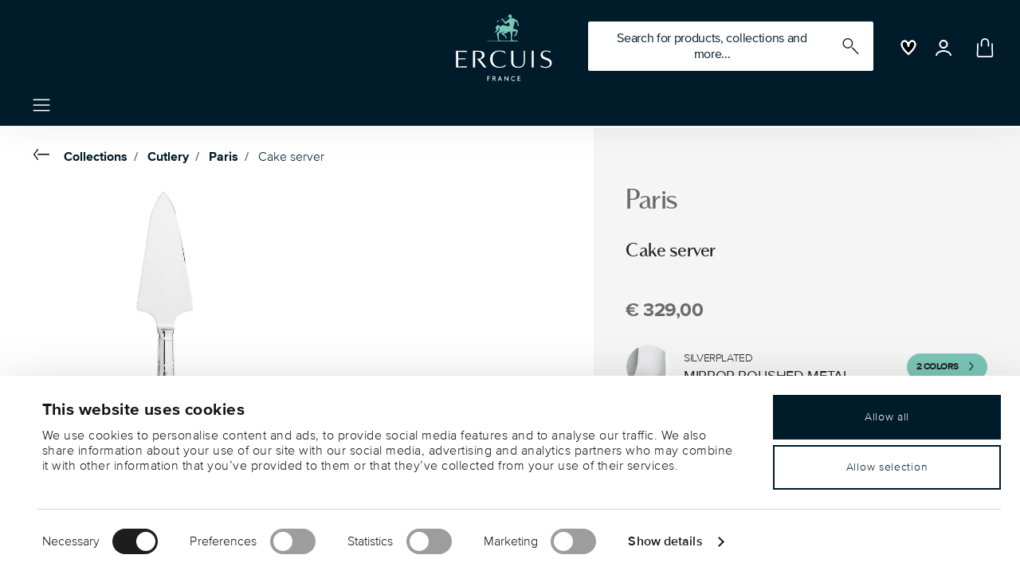

--- FILE ---
content_type: text/html;charset=UTF-8
request_url: https://www.ercuis.com/en-fr/cake-server-/F650610-52_vg.html
body_size: 27914
content:
<!DOCTYPE html>
<html lang="en">
<head>















  <script>
    window.__dl = {"head":{"event":"dataLayer_sent","pageCategory":"product-page","pageSubCategory":"cutlery","pageLanguage":"en","pageStatus":"200"},"pageload":{"event":"view_item","ecommerce":{"currency":"EUR","value":"329","items":[{"item_id":"f650610-52","item_name":"cake server ","item_brand":"Ercuis","item_variant":"mirror_silverplated_mirror_polished-25,6 cm","item_category1":"Collections","item_category2":"Cutlery","item_category3":"Paris","price":"329"}]}}};
    var dataLayer = window.__dl && window.__dl.head && [].concat(window.__dl.head);
    
    // // keep this line
var dataLayerPersonalData = {"visitorLoginState":"no_logged","visitorId":""};
for(var key in dataLayerPersonalData) {
  dataLayer[0][key] = dataLayerPersonalData[key]
};
  </script>




  <!-- Google Tag Manager -->
<script>(function(w,d,s,l,i){w[l]=w[l]||[];w[l].push({'gtm.start':
new Date().getTime(),event:'gtm.js'});var f=d.getElementsByTagName(s)[0],
j=d.createElement(s),dl=l!='dataLayer'?'&l='+l:'';j.async=true;j.src=
'https://www.googletagmanager.com/gtm.js?id='+i+dl;f.parentNode.insertBefore(j,f);
})(window,document,'script','dataLayer','GTM-KRQ76K7');</script>
<!-- End Google Tag Manager -->







<script defer type="application/javascript" data-cookieconsent="ignore">
 var recaptchaPK = '6Ldg9nYmAAAAAESV1injstbOd6uM13whPqX7wxXS';
</script>
<script defer src="https://www.google.com/recaptcha/api.js?render=6Ldg9nYmAAAAAESV1injstbOd6uM13whPqX7wxXS" />


<!--[if gt IE 9]><!-->
<script>//common/scripts.isml</script>
<script defer type="text/javascript" src="/on/demandware.static/Sites-Ercuis_EU-Site/-/en_FR/v1769607938998/js/main.js"></script>

    <script defer type="text/javascript" src="/on/demandware.static/Sites-Ercuis_EU-Site/-/en_FR/v1769607938998/js/productDetail.js"
        
        >
    </script>


<!--<![endif]-->


<meta charset=UTF-8>

<meta http-equiv="x-ua-compatible" content="ie=edge">

<meta name="viewport" content="width=device-width, initial-scale=1">


<title>
  Cake server , Mirror Silverplated Mirror-polished, Paris, Ercuis
  
</title>


  <meta name="description"
    content="Order Ercuis Cutlery Paris Cake server Silverplated Mirror Mirror-polished, easily and securely online - Official Ercuis Online Shop. Premium Cutlery." />




  
        <meta property="og:title" content="Cake server | Ercuis EU">
  

  
        <meta property="og:description" content="Ercuis Cutlery Paris Cake server">
  




  
    <link rel="canonical" href="https://www.ercuis.com/en-fr/cake-server-/F650610-52_vg.html" />
  
    <link rel="alternate" hreflang="x-default" href="https://www.ercuis.com/en-fr/cake-server-/F650610-52_vg.html" />
  
    <link rel="alternate" hreflang="fr" href="https://www.ercuis.com/fr-fr/pelle-a-g%C3%A2teaux-/F650610-52_vg.html" />
  
    <link rel="alternate" hreflang="en" href="https://www.ercuis.com/en-fr/cake-server-/F650610-52_vg.html" />
  
    <link rel="alternate" hreflang="en-gb" href="https://www.ercuis.com/en-gb/cake-server-/F650610-52_vg.html" />
  



<link rel="icon" type="image/png" href="/on/demandware.static/Sites-Ercuis_EU-Site/-/default/dw7503df0d/images/favicons/favicon-196x196.png" sizes="196x196" />
<link rel="icon" type="image/png" href="/on/demandware.static/Sites-Ercuis_EU-Site/-/default/dw85c5d17a/images/favicons/favicon-96x96.png" sizes="96x96" />
<link rel="icon" type="image/png" href="/on/demandware.static/Sites-Ercuis_EU-Site/-/default/dw4d5076ea/images/favicons/favicon-32x32.png" sizes="32x32" />
<link rel="icon" type="image/png" href="/on/demandware.static/Sites-Ercuis_EU-Site/-/default/dw16ab3659/images/favicons/favicon-16x16.png" sizes="16x16" />
<link rel="icon" type="image/png" href="/on/demandware.static/Sites-Ercuis_EU-Site/-/default/dw9e92bce6/images/favicons/favicon-128.png" sizes="128x128" />
<link rel="icon" type="image/png" href="/on/demandware.static/Sites-Ercuis_EU-Site/-/default/dw24fa66cb/images/favicons/favicon-48x48.png" sizes="48x48" />
<link rel="icon" type="image/png" href="/on/demandware.static/Sites-Ercuis_EU-Site/-/default/dw28f3c54a/images/favicons/favicon-144x144.png" sizes="144x144" />

<link rel="stylesheet" href="/on/demandware.static/Sites-Ercuis_EU-Site/-/en_FR/v1769607938998/css/global.css" />

  <link rel="stylesheet" href="/on/demandware.static/Sites-Ercuis_EU-Site/-/en_FR/v1769607938998/css/product/detail.css"  />



  <meta name="google-site-verification" content="RphhMCswvCBau8RVyIOLGVdHxTEDenplC_I2wHOMWbw" />







<script type="text/javascript">//<!--
/* <![CDATA[ (head-active_data.js) */
var dw = (window.dw || {});
dw.ac = {
    _analytics: null,
    _events: [],
    _category: "",
    _searchData: "",
    _anact: "",
    _anact_nohit_tag: "",
    _analytics_enabled: "true",
    _timeZone: "Europe/Rome",
    _capture: function(configs) {
        if (Object.prototype.toString.call(configs) === "[object Array]") {
            configs.forEach(captureObject);
            return;
        }
        dw.ac._events.push(configs);
    },
	capture: function() { 
		dw.ac._capture(arguments);
		// send to CQ as well:
		if (window.CQuotient) {
			window.CQuotient.trackEventsFromAC(arguments);
		}
	},
    EV_PRD_SEARCHHIT: "searchhit",
    EV_PRD_DETAIL: "detail",
    EV_PRD_RECOMMENDATION: "recommendation",
    EV_PRD_SETPRODUCT: "setproduct",
    applyContext: function(context) {
        if (typeof context === "object" && context.hasOwnProperty("category")) {
        	dw.ac._category = context.category;
        }
        if (typeof context === "object" && context.hasOwnProperty("searchData")) {
        	dw.ac._searchData = context.searchData;
        }
    },
    setDWAnalytics: function(analytics) {
        dw.ac._analytics = analytics;
    },
    eventsIsEmpty: function() {
        return 0 == dw.ac._events.length;
    }
};
/* ]]> */
// -->
</script>
<script type="text/javascript">//<!--
/* <![CDATA[ (head-cquotient.js) */
var CQuotient = window.CQuotient = {};
CQuotient.clientId = 'bgmt-Ercuis_EU';
CQuotient.realm = 'BGMT';
CQuotient.siteId = 'Ercuis_EU';
CQuotient.instanceType = 'prd';
CQuotient.locale = 'en_FR';
CQuotient.fbPixelId = '__UNKNOWN__';
CQuotient.activities = [];
CQuotient.cqcid='';
CQuotient.cquid='';
CQuotient.cqeid='';
CQuotient.cqlid='';
CQuotient.apiHost='api.cquotient.com';
/* Turn this on to test against Staging Einstein */
/* CQuotient.useTest= true; */
CQuotient.useTest = ('true' === 'false');
CQuotient.initFromCookies = function () {
	var ca = document.cookie.split(';');
	for(var i=0;i < ca.length;i++) {
	  var c = ca[i];
	  while (c.charAt(0)==' ') c = c.substring(1,c.length);
	  if (c.indexOf('cqcid=') == 0) {
		CQuotient.cqcid=c.substring('cqcid='.length,c.length);
	  } else if (c.indexOf('cquid=') == 0) {
		  var value = c.substring('cquid='.length,c.length);
		  if (value) {
		  	var split_value = value.split("|", 3);
		  	if (split_value.length > 0) {
			  CQuotient.cquid=split_value[0];
		  	}
		  	if (split_value.length > 1) {
			  CQuotient.cqeid=split_value[1];
		  	}
		  	if (split_value.length > 2) {
			  CQuotient.cqlid=split_value[2];
		  	}
		  }
	  }
	}
}
CQuotient.getCQCookieId = function () {
	if(window.CQuotient.cqcid == '')
		window.CQuotient.initFromCookies();
	return window.CQuotient.cqcid;
};
CQuotient.getCQUserId = function () {
	if(window.CQuotient.cquid == '')
		window.CQuotient.initFromCookies();
	return window.CQuotient.cquid;
};
CQuotient.getCQHashedEmail = function () {
	if(window.CQuotient.cqeid == '')
		window.CQuotient.initFromCookies();
	return window.CQuotient.cqeid;
};
CQuotient.getCQHashedLogin = function () {
	if(window.CQuotient.cqlid == '')
		window.CQuotient.initFromCookies();
	return window.CQuotient.cqlid;
};
CQuotient.trackEventsFromAC = function (/* Object or Array */ events) {
try {
	if (Object.prototype.toString.call(events) === "[object Array]") {
		events.forEach(_trackASingleCQEvent);
	} else {
		CQuotient._trackASingleCQEvent(events);
	}
} catch(err) {}
};
CQuotient._trackASingleCQEvent = function ( /* Object */ event) {
	if (event && event.id) {
		if (event.type === dw.ac.EV_PRD_DETAIL) {
			CQuotient.trackViewProduct( {id:'', alt_id: event.id, type: 'raw_sku'} );
		} // not handling the other dw.ac.* events currently
	}
};
CQuotient.trackViewProduct = function(/* Object */ cqParamData){
	var cq_params = {};
	cq_params.cookieId = CQuotient.getCQCookieId();
	cq_params.userId = CQuotient.getCQUserId();
	cq_params.emailId = CQuotient.getCQHashedEmail();
	cq_params.loginId = CQuotient.getCQHashedLogin();
	cq_params.product = cqParamData.product;
	cq_params.realm = cqParamData.realm;
	cq_params.siteId = cqParamData.siteId;
	cq_params.instanceType = cqParamData.instanceType;
	cq_params.locale = CQuotient.locale;
	
	if(CQuotient.sendActivity) {
		CQuotient.sendActivity(CQuotient.clientId, 'viewProduct', cq_params);
	} else {
		CQuotient.activities.push({activityType: 'viewProduct', parameters: cq_params});
	}
};
/* ]]> */
// -->
</script>


   <script type="application/ld+json">
       
       
            {"@context":"http://schema.org/","@type":"Product","name":"Cake server ","description":null,"mpn":"F650610-52","sku":"F650610-52","gtin":"3660656827979","brand":{"@type":"Brand","name":"Ercuis"},"image":["https://www.ercuis.com/dw/image/v2/BGMT_PRD/on/demandware.static/-/Sites-erc-catalog-master/default/dw9c49d0b1/images/high-res/F650610-52.jpg?sw=1600&sh=1600"],"offers":{"@type":"Offer","priceCurrency":"EUR","price":"329.00","availability":"http://schema.org/InStock"}}
       
    </script>


</head>
<body>




<div class="page" data-action="Product-Show" data-querystring="pid=F650610-52_vg">




<header class="header js-header">
  <a href="#maincontent" class="skip" aria-label="Skip to main content">Skip to main content</a>
<a href="#footercontent" class="skip" aria-label="Skip to footer content">Skip to footer content</a>

  
    <div class="header-banner slide-up d-none">
      <div class="custom-container">
        <div class="d-flex justify-content-between align-items-center">
          <div class="company-widget-container" data-url="/on/demandware.store/Sites-Ercuis_EU-Site/en_FR/Rating-CompanyWidget"
            data-widjetlink="null">
          </div>
          <div class="content" id="center-header-content">
            <div class="content-slot-container">
              
	 

	
            </div>
          </div>
          <div class="close-button">
            <button type="button" class="close"
              aria-label="Close banner">
              <div class="svg-wrap">
  <svg class="custom-svg">
    <use xlink:href="/on/demandware.static/Sites-Ercuis_EU-Site/-/default/dw27f662b6/sprite/sprite.svg#sprite-close-white"></use>
  </svg>
</div>
            </button>
          </div>
        </div>
      </div>
    </div>
  


  <div class="custom-container">
    <nav class="navbar navbar-expand-lg navbar-light">
      <div class="header-content d-flex justify-content-start align-items-center">
        <span class="d-none d-lg-block">
          
    
    <div class="content-asset"><!-- dwMarker="content" dwContentID="ea37d6652d96bf293e50af87ec" -->
        <ul class="navbar-nav navbar-links mr-auto d-none d-xl-flex">
	<li class="nav-item"><a class="nav-link text-m text-bold" href="https://www.ercuis.com/en-fr/products.html">Products</a></li>
	<li class="nav-item"><a class="nav-link text-m text-bold" href="https://www.ercuis.com/en-fr/collections.html">Collections</a></li>
	<li class="nav-item"><a class="nav-link text-m text-bold" href="https://www.ercuis.com/en-fr/inspirations.html">Inspirations</a></li>
        <li class="nav-item"><a class="nav-link text-m text-bold" href="https://www.ercuis.com/en-fr/savoir-faire.html">The Maison</a></li>
</ul>
    </div> <!-- End content-asset -->



        </span>
        <button class="navbar-toggler d-lg-none d-md-block large-burger-menu" aria-controls="sg-navbar-collapse" aria-expanded="false">
          <div class="svg-wrap">
  <svg class="custom-svg">
    <use xlink:href="/on/demandware.static/Sites-Ercuis_EU-Site/-/default/dw27f662b6/sprite/sprite.svg#sprite-menu"></use>
  </svg>
</div>
          <span class="sr-only">Menu</span>
        </button>
      </div>

      <div class="header-content header-content-center text-center">
        

<a class="navbar-brand p-0" href="/en-fr/"
   title="Go to the homepage"
   aria-label="Go to the homepage">
    <img class="hidden-md-down" src="/on/demandware.static/Sites-Ercuis_EU-Site/-/default/dwb904f279/images/logo_lg.svg"
         alt="Ercuis - Luxury tableware" width ="180" height="110" />
    <img class="d-lg-none" src="/on/demandware.static/Sites-Ercuis_EU-Site/-/default/dw0a89986b/images/logo_sm.svg"
         alt="Ercuis - Luxury tableware" width="129" height="70" />
</a>

      </div>

      <div class="header-content d-flex justify-content-end align-items-center">
        <div class="search d-none d-lg-block">
          <button class="btn btn-search js-popover-trigger" aria-haspopup="dialog" data-target="#search-dialog"
            data-component="search" aria-controls="search-dialog"
            aria-label="Search (keywords,etc)" aria-expanded="false">
            <span>Search for products, collections and more...</span>
            <div class="svg-wrap">
  <svg class="custom-svg">
    <use xlink:href="/on/demandware.static/Sites-Ercuis_EU-Site/-/default/dw27f662b6/sprite/sprite.svg#sprite-search"></use>
  </svg>
</div>
          </button>
        </div>

        <ul class="navbar-nav navbar-links justify-content-center align-items-center flex-row">
          
            <div class="search-mobile d-lg-none">
              <button class="btn js-popover-trigger" aria-haspopup="dialog" data-target="#search-dialog"
                aria-controls="search-dialog" aria-label="Open"
                data-component="search" aria-expanded="false">
                <div class="svg-wrap">
  <svg class="custom-svg">
    <use xlink:href="/on/demandware.static/Sites-Ercuis_EU-Site/-/default/dw27f662b6/sprite/sprite.svg#sprite-search"></use>
  </svg>
</div>
              </button>
            </div>
          
          
<li class="nav-item nav-item--wishlist hidden-md-down">
  <a href="https://www.ercuis.com/en-fr/wishlist" class="btn wishlist-link">
    <div class="svg-wrap">
  <svg class="custom-svg">
    <use xlink:href="/on/demandware.static/Sites-Ercuis_EU-Site/-/default/dw27f662b6/sprite/sprite.svg#sprite-heart"></use>
  </svg>
</div>
    
    <span class="sr-only">Wishlist</span>
  </a>
  <span class="nav-tooltip text-xxs invisible position-absolute">wishlist</span>
</li>
          



    <li class="nav-item">
        <button class="btn btn-login js-popover-trigger" aria-haspopup="dialog" data-target="#login-dialog"
                aria-controls="login-dialog" aria-label="Open"
                data-component="login"
                aria-expanded="false">
            <div class="svg-wrap">
  <svg class="custom-svg">
    <use xlink:href="/on/demandware.static/Sites-Ercuis_EU-Site/-/default/dw27f662b6/sprite/sprite.svg#sprite-user-white"></use>
  </svg>
</div>
            <span class="sr-only">
        Login
      </span>
        </button>
        <span class="nav-tooltip text-xxs invisible position-absolute ml-n2">customer account</span>
    </li>
    

          <li class="minicart nav-item" data-action-url="/on/demandware.store/Sites-Ercuis_EU-Site/en_FR/Cart-MiniCartShow">
            


<div class="minicart-total">
  
  
    <a class="minicart-link minicart-btn btn" href="https://www.ercuis.com/en-fr/cart" data-datalayer-url="https://www.ercuis.com/on/demandware.store/Sites-Ercuis_EU-Site/en_FR/Cart-MiniCartShowAjax"
      title="Cart 0 Items"
      aria-label="Cart 0 Items">
      <span class="minicart-icon d-flex justify-content-center align-items-center">
        <div class="svg-wrap">
  <svg class="custom-svg">
    <use xlink:href="/on/demandware.static/Sites-Ercuis_EU-Site/-/default/dw27f662b6/sprite/sprite.svg#sprite-tote"></use>
  </svg>
</div>
      </span>
    </a>
  
</div>


<script data-cookieconsent="ignore">
  var currentBasketQuantities = {};
  var currentBasketUUIDs = {};
</script>

            <span
              class="nav-tooltip text-xxs invisible position-absolute ml-lg-2 mt-lg-n2">cart</span>
          </li>
        </ul>
      </div>
    </nav>
    <div class="horizontal-menu-container d-flex justify-content-between align-items-center">
      <div class="header-content justify-content-start align-items-center d-none d-lg-block burger-icon">
        <button class="navbar-toggler d-lg-block" aria-controls="sg-navbar-collapse" aria-expanded="false">
          <div class="svg-wrap">
  <svg class="custom-svg">
    <use xlink:href="/on/demandware.static/Sites-Ercuis_EU-Site/-/default/dw27f662b6/sprite/sprite.svg#sprite-menu"></use>
  </svg>
</div>
          <span class="sr-only">Menu</span>
        </button>
      </div>
      <div class="horizontal-menu">
        <wainclude url="/on/demandware.store/Sites-Ercuis_EU-Site/en_FR/Page-IncludeHorizontalMenu">
      </div>
    </div>
  </div>




</header>
<div class="js-popover popover popover-search search-dialog" id="search-dialog" aria-modal="true" aria-hidden="true"
  data-component="search-popover" tabindex="-1" aria-labelledby="search-popover-title">
  <div class="popover-content">
    <div class="popover-header d-flex align-items-center justify-content-between">
      
      <div class="site-search">
  <form role="search" action="/en-fr/search" method="get"
    class="d-flex align-items-center" name="simpleSearch">
    <input class="form-control search-field js-search-field" type="text" name="q" value=""
      placeholder="Search for products, collections and more..." role="combobox" aria-haspopup="listbox" aria-owns="search-results" aria-expanded="false"
      aria-autocomplete="list" aria-activedescendant="" aria-controls="search-results"
      aria-label="Enter Keyword or Item No." autocomplete="off" />
    
    <button type="submit" name="search-button" class="icon submit-icon"
      aria-label="Submit search keywords">
      <div class="svg-wrap">
  <svg class="custom-svg">
    <use xlink:href="/on/demandware.static/Sites-Ercuis_EU-Site/-/default/dw27f662b6/sprite/sprite.svg#sprite-search"></use>
  </svg>
</div>
    </button>
    <div class="suggestions-wrapper" data-url="/on/demandware.store/Sites-Ercuis_EU-Site/en_FR/SearchServices-GetSuggestions?q="></div>
    <input type="hidden" value="en_FR" name="lang">
  </form>
</div>
      <button class="js-close-popover close-btn btn close-search"
        aria-label="Close">
        <div class="svg-wrap">
  <svg class="custom-svg">
    <use xlink:href="/on/demandware.static/Sites-Ercuis_EU-Site/-/default/dw27f662b6/sprite/sprite.svg#sprite-close"></use>
  </svg>
</div>
      </button>

    </div>
    <div class="popover-main" id="search-results">
      <div class="serach-suggestions-wrapper" id="search-suggestions">
      </div>
      <div class="trending-search">
        


      </div>
      

	
<!-- =============== This snippet of JavaScript handles fetching the dynamic recommendations from the remote recommendations server
and then makes a call to render the configured template with the returned recommended products: ================= -->

<script>
(function(){
// window.CQuotient is provided on the page by the Analytics code:
var cq = window.CQuotient;
var dc = window.DataCloud;
var isCQ = false;
var isDC = false;
if (cq && ('function' == typeof cq.getCQUserId)
&& ('function' == typeof cq.getCQCookieId)
&& ('function' == typeof cq.getCQHashedEmail)
&& ('function' == typeof cq.getCQHashedLogin)) {
isCQ = true;
}
if (dc && ('function' == typeof dc.getDCUserId)) {
isDC = true;
}
if (isCQ || isDC) {
var recommender = '[[&quot;top-searches-erc-eu&quot;]]';
var slotRecommendationType = decodeHtml('RECOMMENDATION');
// removing any leading/trailing square brackets and escaped quotes:
recommender = recommender.replace(/\[|\]|&quot;/g, '');
var separator = '|||';
var slotConfigurationUUID = '61a3bde0e58089aa49462d6ea9';
var contextAUID = decodeHtml('');
var contextSecondaryAUID = decodeHtml('');
var contextAltAUID = decodeHtml('');
var contextType = decodeHtml('');
var anchorsArray = [];
var contextAUIDs = contextAUID.split(separator);
var contextSecondaryAUIDs = contextSecondaryAUID.split(separator);
var contextAltAUIDs = contextAltAUID.split(separator);
var contextTypes = contextType.split(separator);
var slotName = decodeHtml('search-recommendations-m');
var slotConfigId = decodeHtml('Top searches');
var slotConfigTemplate = decodeHtml('slots/recommendation/search-recommendations.isml');
if (contextAUIDs.length == contextSecondaryAUIDs.length) {
for (i = 0; i < contextAUIDs.length; i++) {
anchorsArray.push({
id: contextAUIDs[i],
sku: contextSecondaryAUIDs[i],
type: contextTypes[i],
alt_id: contextAltAUIDs[i]
});
}
} else {
anchorsArray = [{id: contextAUID, sku: contextSecondaryAUID, type: contextType, alt_id: contextAltAUID}];
}
var urlToCall = '/on/demandware.store/Sites-Ercuis_EU-Site/en_FR/CQRecomm-Start';
var params = null;
if (isCQ) {
params = {
userId: cq.getCQUserId(),
cookieId: cq.getCQCookieId(),
emailId: cq.getCQHashedEmail(),
loginId: cq.getCQHashedLogin(),
anchors: anchorsArray,
slotId: slotName,
slotConfigId: slotConfigId,
slotConfigTemplate: slotConfigTemplate,
ccver: '1.03'
};
}
// console.log("Recommendation Type - " + slotRecommendationType + ", Recommender Selected - " + recommender);
if (isDC && slotRecommendationType == 'DATA_CLOUD_RECOMMENDATION') {
// Set DC variables for API call
dcIndividualId = dc.getDCUserId();
dcUrl = dc.getDCPersonalizationPath();
if (dcIndividualId && dcUrl && dcIndividualId != '' && dcUrl != '') {
// console.log("Fetching CDP Recommendations");
var productRecs = {};
productRecs[recommender] = getCDPRecs(dcUrl, dcIndividualId, recommender);
cb(productRecs);
}
} else if (isCQ && slotRecommendationType != 'DATA_CLOUD_RECOMMENDATION') {
if (cq.getRecs) {
cq.getRecs(cq.clientId, recommender, params, cb);
} else {
cq.widgets = cq.widgets || [];
cq.widgets.push({
recommenderName: recommender,
parameters: params,
callback: cb
});
}
}
};
function decodeHtml(html) {
var txt = document.createElement("textarea");
txt.innerHTML = html;
return txt.value;
}
function cb(parsed) {
var arr = parsed[recommender].recs;
if (arr && 0 < arr.length) {
var filteredProductIds = '';
for (i = 0; i < arr.length; i++) {
filteredProductIds = filteredProductIds + 'pid' + i + '=' + encodeURIComponent(arr[i].id) + '&';
}
filteredProductIds = filteredProductIds.substring(0, filteredProductIds.length - 1);//to remove the trailing '&'
var formData = 'auid=' + encodeURIComponent(contextAUID)
+ '&scid=' + slotConfigurationUUID
+ '&' + filteredProductIds;
var request = new XMLHttpRequest();
request.open('POST', urlToCall, true);
request.setRequestHeader('Content-type', 'application/x-www-form-urlencoded');
request.onreadystatechange = function() {
if (this.readyState === 4) {
// Got the product data from DW, showing the products now by changing the inner HTML of the DIV:
var divId = 'cq_recomm_slot-' + slotConfigurationUUID;
document.getElementById(divId).innerHTML = this.responseText;
//find and evaluate scripts in response:
var scripts = document.getElementById(divId).getElementsByTagName('script');
if (null != scripts) {
for (var i=0;i<scripts.length;i++) {//not combining script snippets on purpose
var srcScript = document.createElement('script');
srcScript.text = scripts[i].innerHTML;
srcScript.asynch = scripts[i].asynch;
srcScript.defer = scripts[i].defer;
srcScript.type = scripts[i].type;
srcScript.charset = scripts[i].charset;
document.head.appendChild( srcScript );
document.head.removeChild( srcScript );
}
}
}
};
request.send(formData);
request = null;
}
};
})();
</script>
<!-- The DIV tag id below is unique on purpose in case there are multiple recommendation slots on the same .isml page: -->
<div id="cq_recomm_slot-61a3bde0e58089aa49462d6ea9"></div>
<!-- ====================== snippet ends here ======================== -->
 
	
    </div>
  </div>

</div>


<div class="js-popover popover popover-search popover-login" id="login-dialog" aria-modal="true" aria-hidden="true"
  data-component="login-popover" tabindex="-1" aria-labelledby="login-popover-title">
  <div class="popover-content">
    <div class="popover-header">
      <span class="d-flex d-lg-none">
        <div class="svg-wrap">
  <svg class="custom-svg">
    <use xlink:href="/on/demandware.static/Sites-Ercuis_EU-Site/-/default/dw27f662b6/sprite/sprite.svg#sprite-user"></use>
  </svg>
</div>
      </span>
      <h2 class="text-l text-bold popover-title" id="login-popover-title">
        Login
      </h2>
      <button class="js-close-popover close-btn btn"
        aria-label="Close">
        <div class="svg-wrap">
  <svg class="custom-svg">
    <use xlink:href="/on/demandware.static/Sites-Ercuis_EU-Site/-/default/dw27f662b6/sprite/sprite.svg#sprite-close"></use>
  </svg>
</div>
      </button>
    </div>
    <div class="popover-main">
      



<form action="/on/demandware.store/Sites-Ercuis_EU-Site/en_FR/Account-Login?rurl=1" class="login" method="POST" name="login-form">
  <div class="form-group required padded-form">
    <input type="email" placeholder=" " id="header-login-form-email" required aria-required="true"
      class="form-control required input-effect" aria-describedby="header-form-email-error" name="loginEmail"
      value="" data-missing-error="Fill in this field.">
    <label class="form-control-label label-effect" for="header-login-form-email">
      Email
    </label>
    <div class="invalid-feedback" id="header-form-email-error"></div>
  </div>

  <div class="form-group required padded-form position-relative">
    <input type="password" placeholder=" " id="header-login-form-password" required aria-required="true"
      class="form-control required input-effect js-eyeButtonEffect" aria-describedby="header-form-password-error"
      name="loginPassword" data-missing-error="Fill in this field.">
    <label class="form-control-label label-effect" for="header-login-form-password">
      Password
    </label>
    <div class="invalid-feedback" id="header-form-password-error"></div>
    <span class="password-input">
      <button class="js-show-password btn-password-toggler" data-target="#header-login-form-password"
        aria-controls="header-login-form-password"
        data-show-label="label.aria.password.show"
        data-hide-label="label.aria.password.hide"
        aria-label="label.aria.password.show">
        <span class="eye-open">
          <div class="svg-wrap">
  <svg class="custom-svg">
    <use xlink:href="/on/demandware.static/Sites-Ercuis_EU-Site/-/default/dw27f662b6/sprite/sprite.svg#sprite-eye-open"></use>
  </svg>
</div>
        </span>
        <span class="eye-close">
          <div class="svg-wrap">
  <svg class="custom-svg">
    <use xlink:href="/on/demandware.static/Sites-Ercuis_EU-Site/-/default/dw27f662b6/sprite/sprite.svg#sprite-eye-close"></use>
  </svg>
</div>
        </span>
      </button>
    </span>
    <span class="text-xxs text-bold">(*) This field is required.</span>
  </div>

  <div class="d-flex justify-content-between mb-3 pt-3">
    <div class="form-group custom-control custom-checkbox mb-0 remember-me">
      <input type="checkbox" class="custom-control-input" id="header-rememberMe" name="loginRememberMe" value="true"
        
      >
      <label class="custom-control-label" for="header-rememberMe">
        <span class="text">
          Remember me
        </span>
      </label>
    </div>

    <div class="forgot-password text-right">
      <a id="header-password-reset" class="password-reset"
        title="forgot password?" data-toggle="modal"
        href="/on/demandware.store/Sites-Ercuis_EU-Site/en_FR/Account-PasswordResetDialogForm" data-target="#headerRequestPasswordResetModal">
        forgot password?
      </a>
    </div>
  </div>

  <input type="hidden" name="csrf_token" value="CRP9I76AMzTKkQyapE2v1mWk3LRkog1DJCjiyBl4KZvLgT1BbI1Z604ZzaKIIlxzEozNLdenL7BnmTdVocWR-9MjhSrWz8HZzkYN1QURGscz-zjzE6ugyO4sxyW39a2hHTWAha2WIhFYbxpo33BWStO5xn3KluRNbtdccUjWGdCk29GYbrw=" />

  <button type="submit" class="btn btn-block btn-primary submit-button">Login</button>
</form>
<div class="modal fade requestPasswordResetModal" id="headerRequestPasswordResetModal" tabindex="-1" role="dialog"
  aria-labelledby="requestPasswordResetModal">
  <div class="modal-dialog" role="document">
    <div class="modal-content">
      <div class="modal-header">
        <h2 class="modal-title request-password-title">Forgot your Password
        </h2>
        <button type="button" class="close" data-dismiss="modal" aria-label="Close">
          <span aria-hidden="true"><i class="icon icon--close"></i></span></button>
      </div>

      <div class="modal-body">
        <form class="reset-password-form js-recaptcha-form"
  action="/on/demandware.store/Sites-Ercuis_EU-Site/en_FR/Account-PasswordResetDialogForm?mobile=" method="POST" name="email-form"
  id="email-form">
  <div class="request-password-body">
    <p>
      Provide your account email address to receive an email to reset your password.
    </p>
    <div class="form-group required">
      <label class="form-control-label" for="reset-password-email">
        Email
      </label>
      <input id="reset-password-email" type="email" class="form-control" name="loginEmail" aria-describedby="emailHelp"
        placeholder="Email">
      <div class="invalid-feedback"></div>
    </div>
  </div>
  <input type="hidden" name="googleRecaptchaToken" value="" class="recaptcha-token" />
  <div class="send-email-btn">
    <button type="submit" id="submitEmailButton" class="btn btn-primary btn-block g-recaptcha">
      Send
    </button>
    <div class="heading text-xxs pt-2">
      This site is protected by reCAPTCHA and the Google <a href="https://policies.google.com/privacy">Privacy Policy</a> and <a href="https://policies.google.com/terms">Terms of Service</a> apply.
    </div>
  </div>
</form>
      </div>
    </div>
  </div>
</div>








    <form action="" class="login-oauth" method="post" name="login-oauth-form">
        <div class="form-group ercuis-social">
            <a style="" href="https://www.ercuis.com/on/demandware.store/Sites-Ercuis_EU-Site/en_FR/Login-OAuthLogin?oauthProvider=facebook_ErcuisEU&amp;oauthLoginTargetEndPoint=1"
               class="btn btn-block btn-outline-primary oauth-facebook ercuis-social "
               role="button" aria-pressed="true">
                <svg id="facebook-black-icon" width="24" height="24" viewBox="0 0 24 24" fill="none" xmlns="http://www.w3.org/2000/svg">
                    <path d="M4.92969 22H11.4531V14.8906H9.10938V12.5469H11.4531V9.61719C11.4531 8.00174 12.7674 6.6875 14.3828 6.6875H17.3125V9.03125H14.9688C14.3225 9.03125 13.7969 9.55692 13.7969 10.2031V12.5469H17.2068L16.8161 14.8906H13.7969V22H19.0703C20.6858 22 22 20.6858 22 19.0703V4.92969C22 3.31424 20.6858 2 19.0703 2H4.92969C3.31424 2 2 3.31424 2 4.92969V19.0703C2 20.6858 3.31424 22 4.92969 22ZM3.17188 4.92969C3.17188 3.96045 3.96045 3.17188 4.92969 3.17188H19.0703C20.0396 3.17188 20.8281 3.96045 20.8281 4.92969V19.0703C20.8281 20.0396 20.0396 20.8281 19.0703 20.8281H14.9688V16.0625H17.8089L18.5901 11.375H14.9688V10.2031H18.4844V5.51562H14.3828C12.1212 5.51562 10.2812 7.35553 10.2812 9.61719V11.375H7.9375V16.0625H10.2812V20.8281H4.92969C3.96045 20.8281 3.17188 20.0396 3.17188 19.0703V4.92969Z" fill="black"/>
                </svg>

                <span class="social-button-link">
                        Login with Facebook
                </span>
            </a>
        </div>
    </form>









<a class="btn btn-secondary text-align-right register" href="/en-fr/create-account" id="register-tab">
  Create Account
  <div class="svg-wrap">
  <svg class="custom-svg">
    <use xlink:href="/on/demandware.static/Sites-Ercuis_EU-Site/-/default/dw27f662b6/sprite/sprite.svg#sprite-chevron-right"></use>
  </svg>
</div>
</a>

    </div>
  </div>
</div>


<div class="main-menu navbar-toggleable-xl menu-toggleable-left multilevel-dropdown d-block" id="sg-navbar-collapse">
  <div class="container h-100">
    <div class="row h-100">
      




<nav class="navbar navbar-light navbar-categories py-0 col-12">
<div class="close-menu">
<div class="back back-button">
<button role="button" aria-label="Back to previous menu">
<i class="icon icon--arrow-left" aria-hidden="true"></i>
</button>
</div>
<div class="close-button">
<button role="button" aria-label="Close Menu">
<div class="svg-wrap">
  <svg class="custom-svg">
    <use xlink:href="/on/demandware.static/Sites-Ercuis_EU-Site/-/default/dw27f662b6/sprite/sprite.svg#sprite-close"></use>
  </svg>
</div>
<span class="sr-only">Close</span>
</button>
</div>
</div>
<div class="menu-group categories-menu-group" role="navigation">
<ul role="menu" class="nav navbar-nav nav-menu"><li role="presentation" class="nav-item dropdown">






  
    <a href="https://www.ercuis.com/en-fr/products.html" id="01pro" class="nav-link dropdown-toggle" role="button"
      data-toggle="dropdown" aria-haspopup="true" aria-expanded="false">

      <span class="nav-link-text">
        Products
      </span>
      
      <div class="svg-wrap">
  <svg class="custom-svg">
    <use xlink:href="/on/demandware.static/Sites-Ercuis_EU-Site/-/default/dw27f662b6/sprite/sprite.svg#sprite-chevron-right"></use>
  </svg>
</div>
    </a>
    <div class="dropdown-menu sub-nav">
      
      




<ul class="dropdown-menu-list sub-nav-group" role="menu" aria-hidden="true" aria-label="01pro">
  
    
  
    
      <li class="dropdown-item dropdown" role="presentation">
        

        <a href="/en-fr/products/cutlery/" id="01pro_02cut" class="dropdown-link dropdown-toggle" role="button" data-toggle="dropdown"
          aria-haspopup="true" aria-expanded="false">
          Cutlery
          
            <i class="icon icon--menu-chevron" aria-hidden="true"></i>
          
        </a>
        
          <div class="dropdown-menu">
            
            




<ul class="dropdown-menu-list sub-nav-group" role="menu" aria-hidden="true" aria-label="01pro">
  
    
      <li class="dropdown-item dropdown" role="presentation">
        

        <a href="/en-fr/products/cutlery/silver-plated-cutlery/" id="01pro_02cut_01sil" class="dropdown-link dropdown-toggle" role="button" data-toggle="dropdown"
          aria-haspopup="true" aria-expanded="false">
          Silver Plated Cutlery
          
        </a>
        
      </li>
    
  
    
      <li class="dropdown-item dropdown" role="presentation">
        

        <a href="/en-fr/products/cutlery/stainless-steel-cutlery/" id="01pro_02cut_02sta" class="dropdown-link dropdown-toggle" role="button" data-toggle="dropdown"
          aria-haspopup="true" aria-expanded="false">
          Stainless Steel Cutlery
          
        </a>
        
      </li>
    
  
    
      <li class="dropdown-item dropdown" role="presentation">
        

        <a href="/en-fr/products/cutlery/sterling-silver-cutlery/" id="01pro_02cut_03ste" class="dropdown-link dropdown-toggle" role="button" data-toggle="dropdown"
          aria-haspopup="true" aria-expanded="false">
          Sterling Silver Cutlery
          
        </a>
        
      </li>
    
  
    
  
  
</ul>

          </div>
        
      </li>
    
  
    
      <li class="dropdown-item dropdown" role="presentation">
        

        <a href="/en-fr/products/tableware/" id="01pro_03tab" class="dropdown-link dropdown-toggle" role="button" data-toggle="dropdown"
          aria-haspopup="true" aria-expanded="false">
          Tableware
          
            <i class="icon icon--menu-chevron" aria-hidden="true"></i>
          
        </a>
        
          <div class="dropdown-menu">
            
            




<ul class="dropdown-menu-list sub-nav-group" role="menu" aria-hidden="true" aria-label="01pro">
  
    
      <li class="dropdown-item dropdown" role="presentation">
        

        <a href="/en-fr/products/tableware/caviar-and-vodka/" id="01pro_03tab_03cav" class="dropdown-link dropdown-toggle" role="button" data-toggle="dropdown"
          aria-haspopup="true" aria-expanded="false">
          Caviar and Vodka
          
        </a>
        
      </li>
    
  
    
      <li class="dropdown-item dropdown" role="presentation">
        

        <a href="/en-fr/products/tableware/trays-and-dishes/" id="01pro_03tab_01ser" class="dropdown-link dropdown-toggle" role="button" data-toggle="dropdown"
          aria-haspopup="true" aria-expanded="false">
          Trays and Dishes
          
        </a>
        
      </li>
    
  
    
      <li class="dropdown-item dropdown" role="presentation">
        

        <a href="/en-fr/products/tableware/table-accessories/" id="01pro_03tab_04tab" class="dropdown-link dropdown-toggle" role="button" data-toggle="dropdown"
          aria-haspopup="true" aria-expanded="false">
          Table Accessories
          
        </a>
        
      </li>
    
  
    
      <li class="dropdown-item dropdown" role="presentation">
        

        <a href="/en-fr/products/tableware/tea-and-coffee/" id="01pro_03tab_02tea" class="dropdown-link dropdown-toggle" role="button" data-toggle="dropdown"
          aria-haspopup="true" aria-expanded="false">
          Tea and Coffee
          
        </a>
        
      </li>
    
  
  
</ul>

          </div>
        
      </li>
    
  
    
      <li class="dropdown-item dropdown" role="presentation">
        

        <a href="/en-fr/products/bar/" id="01pro_04hob" class="dropdown-link dropdown-toggle" role="button" data-toggle="dropdown"
          aria-haspopup="true" aria-expanded="false">
          Bar
          
            <i class="icon icon--menu-chevron" aria-hidden="true"></i>
          
        </a>
        
          <div class="dropdown-menu">
            
            




<ul class="dropdown-menu-list sub-nav-group" role="menu" aria-hidden="true" aria-label="01pro">
  
    
      <li class="dropdown-item dropdown" role="presentation">
        

        <a href="/en-fr/products/bar/champagne-and-wine-service/" id="01pro_04hob_01cha" class="dropdown-link dropdown-toggle" role="button" data-toggle="dropdown"
          aria-haspopup="true" aria-expanded="false">
          Champagne and Wine service
          
        </a>
        
      </li>
    
  
    
      <li class="dropdown-item dropdown" role="presentation">
        

        <a href="/en-fr/products/bar/cocktail-service/" id="01pro_04hob_02coc" class="dropdown-link dropdown-toggle" role="button" data-toggle="dropdown"
          aria-haspopup="true" aria-expanded="false">
          Cocktail service
          
        </a>
        
      </li>
    
  
  
</ul>

          </div>
        
      </li>
    
  
    
      <li class="dropdown-item dropdown" role="presentation">
        

        <a href="/en-fr/products/home-decor/" id="01pro_05hod" class="dropdown-link dropdown-toggle" role="button" data-toggle="dropdown"
          aria-haspopup="true" aria-expanded="false">
          Home Decor
          
        </a>
        
      </li>
    
  
    
      <li class="dropdown-item dropdown" role="presentation">
        

        <a href="/en-fr/products/birth-gifts/" id="01pro_06bir" class="dropdown-link dropdown-toggle" role="button" data-toggle="dropdown"
          aria-haspopup="true" aria-expanded="false">
          Birth Gifts
          
        </a>
        
      </li>
    
  
    
      <li class="dropdown-item dropdown" role="presentation">
        

        <a href="/en-fr/products/care-and-cleaning-products/" id="01pro_07care" class="dropdown-link dropdown-toggle" role="button" data-toggle="dropdown"
          aria-haspopup="true" aria-expanded="false">
          Care and cleaning products
          
        </a>
        
      </li>
    
  
  
</ul>

    </div>



</li><li role="presentation" class="nav-item dropdown">






  
    <a href="https://www.ercuis.com/en-fr/collections.html" id="02col" class="nav-link dropdown-toggle" role="button"
      data-toggle="dropdown" aria-haspopup="true" aria-expanded="false">

      <span class="nav-link-text">
        Collections
      </span>
      
      <div class="svg-wrap">
  <svg class="custom-svg">
    <use xlink:href="/on/demandware.static/Sites-Ercuis_EU-Site/-/default/dw27f662b6/sprite/sprite.svg#sprite-chevron-right"></use>
  </svg>
</div>
    </a>
    <div class="dropdown-menu sub-nav">
      
      




<ul class="dropdown-menu-list sub-nav-group" role="menu" aria-hidden="true" aria-label="02col">
  
    
      <li class="dropdown-item dropdown" role="presentation">
        

        <a href="/en-fr/collections/cutlery/" id="02col_01cut" class="dropdown-link dropdown-toggle" role="button" data-toggle="dropdown"
          aria-haspopup="true" aria-expanded="false">
          Cutlery
          
            <i class="icon icon--menu-chevron" aria-hidden="true"></i>
          
        </a>
        
          <div class="dropdown-menu">
            
            




<ul class="dropdown-menu-list sub-nav-group" role="menu" aria-hidden="true" aria-label="02col">
  
    
      <li class="dropdown-item dropdown" role="presentation">
        

        <a href="/en-fr/collections/cutlery/arts-decoratifs/" id="02col_01fla_01art" class="dropdown-link dropdown-toggle" role="button" data-toggle="dropdown"
          aria-haspopup="true" aria-expanded="false">
          Arts D&eacute;coratifs
          
        </a>
        
      </li>
    
  
    
      <li class="dropdown-item dropdown" role="presentation">
        

        <a href="/en-fr/collections/cutlery/bali/" id="02col_01fla_10bal" class="dropdown-link dropdown-toggle" role="button" data-toggle="dropdown"
          aria-haspopup="true" aria-expanded="false">
          Bali
          
        </a>
        
      </li>
    
  
    
      <li class="dropdown-item dropdown" role="presentation">
        

        <a href="/en-fr/collections/cutlery/brant%C3%B4me/" id="02col_01fla_03bra" class="dropdown-link dropdown-toggle" role="button" data-toggle="dropdown"
          aria-haspopup="true" aria-expanded="false">
          Brant&ocirc;me
          
        </a>
        
      </li>
    
  
    
      <li class="dropdown-item dropdown" role="presentation">
        

        <a href="/en-fr/collections/cutlery/calypso/" id="02col_01fla_16cal" class="dropdown-link dropdown-toggle" role="button" data-toggle="dropdown"
          aria-haspopup="true" aria-expanded="false">
          Calypso
          
        </a>
        
      </li>
    
  
    
      <li class="dropdown-item dropdown" role="presentation">
        

        <a href="/en-fr/collections/cutlery/citeaux/" id="02col_01fla_11cit" class="dropdown-link dropdown-toggle" role="button" data-toggle="dropdown"
          aria-haspopup="true" aria-expanded="false">
          Citeaux
          
        </a>
        
      </li>
    
  
    
      <li class="dropdown-item dropdown" role="presentation">
        

        <a href="/en-fr/collections/cutlery/du-barry/" id="02col_01fla_04dub" class="dropdown-link dropdown-toggle" role="button" data-toggle="dropdown"
          aria-haspopup="true" aria-expanded="false">
          Du Barry
          
        </a>
        
      </li>
    
  
    
      <li class="dropdown-item dropdown" role="presentation">
        

        <a href="/en-fr/collections/cutlery/empire/" id="02col_01fla_13emp" class="dropdown-link dropdown-toggle" role="button" data-toggle="dropdown"
          aria-haspopup="true" aria-expanded="false">
          Empire
          
        </a>
        
      </li>
    
  
    
      <li class="dropdown-item dropdown" role="presentation">
        

        <a href="/en-fr/collections/cutlery/equilibre/" id="02col_01fla_12equ" class="dropdown-link dropdown-toggle" role="button" data-toggle="dropdown"
          aria-haspopup="true" aria-expanded="false">
          Equilibre
          
        </a>
        
      </li>
    
  
    
      <li class="dropdown-item dropdown" role="presentation">
        

        <a href="/en-fr/collections/cutlery/l%27insolent/" id="02col_01fla_15lin" class="dropdown-link dropdown-toggle" role="button" data-toggle="dropdown"
          aria-haspopup="true" aria-expanded="false">
          L'Insolent
          
        </a>
        
      </li>
    
  
    
      <li class="dropdown-item dropdown" role="presentation">
        

        <a href="/en-fr/collections/cutlery/lauriers/" id="02col_01fla_05lau" class="dropdown-link dropdown-toggle" role="button" data-toggle="dropdown"
          aria-haspopup="true" aria-expanded="false">
          Lauriers
          
        </a>
        
      </li>
    
  
    
      <li class="dropdown-item dropdown" role="presentation">
        

        <a href="/en-fr/collections/cutlery/miroir/" id="02col_01fla_02mir" class="dropdown-link dropdown-toggle" role="button" data-toggle="dropdown"
          aria-haspopup="true" aria-expanded="false">
          Miroir
          
        </a>
        
      </li>
    
  
    
      <li class="dropdown-item dropdown" role="presentation">
        

        <a href="/en-fr/collections/cutlery/paris/" id="02col_01fla_06par" class="dropdown-link dropdown-toggle" role="button" data-toggle="dropdown"
          aria-haspopup="true" aria-expanded="false">
          Paris
          
        </a>
        
      </li>
    
  
    
      <li class="dropdown-item dropdown" role="presentation">
        

        <a href="/en-fr/collections/cutlery/rocaille/" id="02col_01fla_14roc" class="dropdown-link dropdown-toggle" role="button" data-toggle="dropdown"
          aria-haspopup="true" aria-expanded="false">
          Rocaille
          
        </a>
        
      </li>
    
  
    
      <li class="dropdown-item dropdown" role="presentation">
        

        <a href="/en-fr/collections/cutlery/sequoia/" id="02col_01fla_08seq" class="dropdown-link dropdown-toggle" role="button" data-toggle="dropdown"
          aria-haspopup="true" aria-expanded="false">
          S&eacute;quoia
          
        </a>
        
      </li>
    
  
    
      <li class="dropdown-item dropdown" role="presentation">
        

        <a href="/en-fr/collections/cutlery/sully/" id="02col_01fla_09sul" class="dropdown-link dropdown-toggle" role="button" data-toggle="dropdown"
          aria-haspopup="true" aria-expanded="false">
          Sully
          
        </a>
        
      </li>
    
  
    
      <li class="dropdown-item dropdown" role="presentation">
        

        <a href="/en-fr/collections/cutlery/transat/" id="02col_01fla_07tra" class="dropdown-link dropdown-toggle" role="button" data-toggle="dropdown"
          aria-haspopup="true" aria-expanded="false">
          Transat
          
        </a>
        
      </li>
    
  
  
</ul>

          </div>
        
      </li>
    
  
    
      <li class="dropdown-item dropdown" role="presentation">
        

        <a href="/en-fr/collections/tableware/" id="02col_02tab" class="dropdown-link dropdown-toggle" role="button" data-toggle="dropdown"
          aria-haspopup="true" aria-expanded="false">
          Tableware
          
            <i class="icon icon--menu-chevron" aria-hidden="true"></i>
          
        </a>
        
          <div class="dropdown-menu">
            
            




<ul class="dropdown-menu-list sub-nav-group" role="menu" aria-hidden="true" aria-label="02col">
  
    
      <li class="dropdown-item dropdown" role="presentation">
        

        <a href="/en-fr/collections/tableware/ambassade/" id="02col_02tab_01amb" class="dropdown-link dropdown-toggle" role="button" data-toggle="dropdown"
          aria-haspopup="true" aria-expanded="false">
          Ambassade
          
        </a>
        
      </li>
    
  
    
      <li class="dropdown-item dropdown" role="presentation">
        

        <a href="/en-fr/collections/tableware/galet/" id="02col_02tab_05gal" class="dropdown-link dropdown-toggle" role="button" data-toggle="dropdown"
          aria-haspopup="true" aria-expanded="false">
          Galet
          
        </a>
        
      </li>
    
  
    
      <li class="dropdown-item dropdown" role="presentation">
        

        <a href="/en-fr/collections/tableware/latitude/" id="02col_02tab_06lat" class="dropdown-link dropdown-toggle" role="button" data-toggle="dropdown"
          aria-haspopup="true" aria-expanded="false">
          Latitude
          
        </a>
        
      </li>
    
  
    
      <li class="dropdown-item dropdown" role="presentation">
        

        <a href="/en-fr/collections/tableware/nuages/" id="02col_02tab_07nua" class="dropdown-link dropdown-toggle" role="button" data-toggle="dropdown"
          aria-haspopup="true" aria-expanded="false">
          Nuages
          
        </a>
        
      </li>
    
  
    
      <li class="dropdown-item dropdown" role="presentation">
        

        <a href="/en-fr/collections/tableware/regards/" id="02col_02tab_03reg" class="dropdown-link dropdown-toggle" role="button" data-toggle="dropdown"
          aria-haspopup="true" aria-expanded="false">
          Regards
          
        </a>
        
      </li>
    
  
    
      <li class="dropdown-item dropdown" role="presentation">
        

        <a href="/en-fr/collections/tableware/rencontre/" id="02col_02tab_02ren" class="dropdown-link dropdown-toggle" role="button" data-toggle="dropdown"
          aria-haspopup="true" aria-expanded="false">
          Rencontre
          
        </a>
        
      </li>
    
  
    
      <li class="dropdown-item dropdown" role="presentation">
        

        <a href="/en-fr/collections/tableware/saturne/" id="02col_02tab_08sat" class="dropdown-link dropdown-toggle" role="button" data-toggle="dropdown"
          aria-haspopup="true" aria-expanded="false">
          Saturne
          
        </a>
        
      </li>
    
  
    
      <li class="dropdown-item dropdown" role="presentation">
        

        <a href="/en-fr/collections/tableware/selection/" id="02col_02tab_10sel" class="dropdown-link dropdown-toggle" role="button" data-toggle="dropdown"
          aria-haspopup="true" aria-expanded="false">
          S&eacute;lection
          
        </a>
        
      </li>
    
  
    
      <li class="dropdown-item dropdown" role="presentation">
        

        <a href="/en-fr/collections/tableware/transat/" id="02col_02tab_04tra" class="dropdown-link dropdown-toggle" role="button" data-toggle="dropdown"
          aria-haspopup="true" aria-expanded="false">
          Transat
          
        </a>
        
      </li>
    
  
    
      <li class="dropdown-item dropdown" role="presentation">
        

        <a href="/en-fr/collections/tableware/tuileries/" id="02col_02tab_09tui" class="dropdown-link dropdown-toggle" role="button" data-toggle="dropdown"
          aria-haspopup="true" aria-expanded="false">
          Tuileries
          
        </a>
        
      </li>
    
  
  
</ul>

          </div>
        
      </li>
    
  
    
  
  
</ul>

    </div>



</li><li role="presentation" class="nav-item dropdown">






  
    <a href="/en-fr/prestige/" id="03pre" class="nav-link dropdown-toggle" role="button"
      data-toggle="dropdown" aria-haspopup="true" aria-expanded="false">

      <span class="nav-link-text">
        Prestige
      </span>
      
      <div class="svg-wrap">
  <svg class="custom-svg">
    <use xlink:href="/on/demandware.static/Sites-Ercuis_EU-Site/-/default/dw27f662b6/sprite/sprite.svg#sprite-chevron-right"></use>
  </svg>
</div>
    </a>
    <div class="dropdown-menu sub-nav">
      
      




<ul class="dropdown-menu-list sub-nav-group" role="menu" aria-hidden="true" aria-label="03pre">
  
    
      <li class="dropdown-item dropdown" role="presentation">
        

        <a href="/en-fr/prestige/escale-enchantee/" id="03pre_01esc" class="dropdown-link dropdown-toggle" role="button" data-toggle="dropdown"
          aria-haspopup="true" aria-expanded="false">
          Escale Enchant&eacute;e
          
        </a>
        
      </li>
    
  
    
      <li class="dropdown-item dropdown" role="presentation">
        

        <a href="/en-fr/prestige/louis-xv/" id="03pre_02lou" class="dropdown-link dropdown-toggle" role="button" data-toggle="dropdown"
          aria-haspopup="true" aria-expanded="false">
          Louis XV
          
        </a>
        
      </li>
    
  
    
      <li class="dropdown-item dropdown" role="presentation">
        

        <a href="/en-fr/prestige/regence/" id="03pre_03reg" class="dropdown-link dropdown-toggle" role="button" data-toggle="dropdown"
          aria-haspopup="true" aria-expanded="false">
          R&eacute;gence
          
        </a>
        
      </li>
    
  
  
</ul>

    </div>



</li><li role="presentation" class="nav-item dropdown">







<a href="https://www.ercuis.com/en-fr/inspirations.html" id="Inspirations" class="nav-link dropdown-toggle" role="button" data-toggle="dropdown"
  data-all-label="All" aria-haspopup="true" aria-expanded="false">
  <span class="nav-link-text
     ">
    Inspirations
  </span>
  
  <span class="arrow-icon">
    <div class="svg-wrap">
  <svg class="custom-svg">
    <use xlink:href="/on/demandware.static/Sites-Ercuis_EU-Site/-/default/dw27f662b6/sprite/sprite.svg#sprite-arrow-right"></use>
  </svg>
</div></span>

  <div class="svg-wrap">
  <svg class="custom-svg">
    <use xlink:href="/on/demandware.static/Sites-Ercuis_EU-Site/-/default/dw27f662b6/sprite/sprite.svg#sprite-chevron-right"></use>
  </svg>
</div>
</a>
<div class="dropdown-menu sub-nav d-flex flex-column align-items-center">
  <div class="button-carousel py-2">
    <div class="button-carousel"></div>
  </div>

  <div class="sub-nav-groups">
    <ul role="menu" aria-hidden="true" class="dropdown-menu-list first-links-group sub-nav-group"><li role="presentation" class="nav-item nav-item--mood">






<a href="https://www.ercuis.com/en-fr/miroir.html"
  class="d-flex align-items-center nav-link menu-voice menu-voice--mood
      ">
  
    <div class="menu-voice-image">
      <script>
window.lazySizesConfig = window.lazySizesConfig || {};
window.lazySizesConfig.customMedia = {
    '--xs': '(max-width: 320px)',
    '--sm': '(max-width: 768px)',
    '--md': '(min-width: 544px)',
    '--lg': '(min-width: 769px)',
    '--xl': '(min-width: 992px)'
};
</script>

<picture 
  >


    <source data-srcset="https://www.ercuis.com/dw/image/v2/BGMT_PRD/on/demandware.static/-/Library-Sites-erc-library-shared/default/dw7ee7ed49/Half%20banner%20Cutlery%20(1536x1536)/Miroir%201%20-%201536%20x%201536.jpg?sw=768&amp;sfrm=jpg" media="(max-width: 768px)" />


  <img class="lazyload image-tag " data-src="https://www.ercuis.com/dw/image/v2/BGMT_PRD/on/demandware.static/-/Library-Sites-erc-library-shared/default/dw7ee7ed49/Half%20banner%20Cutlery%20(1536x1536)/Miroir%201%20-%201536%20x%201536.jpg?sw=1440&amp;sfrm=jpg"
    style="object-position:50% 50%" loading="eager"
    fetchpriority="high"
  
  
  
  
  />
</picture>

    </div>
  

  

  <div class="menu-voice-text">
    <span class="nav-link-title">Miroir</span>
    
  </div>

  

</a>
</li><li role="presentation" class="nav-item nav-item--mood">






<a href="https://www.ercuis.com/en-fr/arts-decoratifs.html"
  class="d-flex align-items-center nav-link menu-voice menu-voice--mood
      ">
  
    <div class="menu-voice-image">
      <script>
window.lazySizesConfig = window.lazySizesConfig || {};
window.lazySizesConfig.customMedia = {
    '--xs': '(max-width: 320px)',
    '--sm': '(max-width: 768px)',
    '--md': '(min-width: 544px)',
    '--lg': '(min-width: 769px)',
    '--xl': '(min-width: 992px)'
};
</script>

<picture 
  >


    <source data-srcset="https://www.ercuis.com/dw/image/v2/BGMT_PRD/on/demandware.static/-/Library-Sites-erc-library-shared/default/dwb5111d60/Caroussel%20Cutlery%20(1000%20x%201000)/Arts%20D%C3%A9coratifs%202%20-%201000%20x%201000.jpg?sw=768&amp;sfrm=jpg" media="(max-width: 768px)" />


  <img class="lazyload image-tag " data-src="https://www.ercuis.com/on/demandware.static/-/Library-Sites-erc-library-shared/default/dwb5111d60/Caroussel%20Cutlery%20(1000%20x%201000)/Arts%20D%C3%A9coratifs%202%20-%201000%20x%201000.jpg"
    style="object-position:50% 50%" loading="eager"
    fetchpriority="high"
  
  
  
  
  />
</picture>

    </div>
  

  

  <div class="menu-voice-text">
    <span class="nav-link-title">Arts D&eacute;coratifs</span>
    
  </div>

  

</a>
</li><li role="presentation" class="nav-item nav-item--mood">






<a href="https://www.ercuis.com/en-fr/latitude.html"
  class="d-flex align-items-center nav-link menu-voice menu-voice--mood
      ">
  
    <div class="menu-voice-image">
      <script>
window.lazySizesConfig = window.lazySizesConfig || {};
window.lazySizesConfig.customMedia = {
    '--xs': '(max-width: 320px)',
    '--sm': '(max-width: 768px)',
    '--md': '(min-width: 544px)',
    '--lg': '(min-width: 769px)',
    '--xl': '(min-width: 992px)'
};
</script>

<picture 
  >


    <source data-srcset="https://www.ercuis.com/dw/image/v2/BGMT_PRD/on/demandware.static/-/Library-Sites-erc-library-shared/default/dw88047a52/Caroussel%20Holloware%20(1000%20x%201000)/Latitude%202%20-%201000%20x%201000.jpg?sw=768&amp;sfrm=jpg" media="(max-width: 768px)" />


  <img class="lazyload image-tag " data-src="https://www.ercuis.com/on/demandware.static/-/Library-Sites-erc-library-shared/default/dw88047a52/Caroussel%20Holloware%20(1000%20x%201000)/Latitude%202%20-%201000%20x%201000.jpg"
    style="object-position:50% 50%" loading="eager"
    fetchpriority="high"
  
  
  
  
  />
</picture>

    </div>
  

  

  <div class="menu-voice-text">
    <span class="nav-link-title">Latitude</span>
    
  </div>

  

</a>
</li><li role="presentation" class="nav-item nav-item--mood">






<a href="https://www.ercuis.com/en-fr/yacht-style.html"
  class="d-flex align-items-center nav-link menu-voice menu-voice--mood
      ">
  
    <div class="menu-voice-image">
      <script>
window.lazySizesConfig = window.lazySizesConfig || {};
window.lazySizesConfig.customMedia = {
    '--xs': '(max-width: 320px)',
    '--sm': '(max-width: 768px)',
    '--md': '(min-width: 544px)',
    '--lg': '(min-width: 769px)',
    '--xl': '(min-width: 992px)'
};
</script>

<picture 
  >


    <source data-srcset="https://www.ercuis.com/dw/image/v2/BGMT_PRD/on/demandware.static/-/Library-Sites-erc-library-shared/default/dw2660cf7f/Half%20banner%20Holloware%20(1536x1536)/Transat%202%20-%201536%20x%201536.jpg?sw=768&amp;sfrm=jpg" media="(max-width: 768px)" />


  <img class="lazyload image-tag " data-src="https://www.ercuis.com/dw/image/v2/BGMT_PRD/on/demandware.static/-/Library-Sites-erc-library-shared/default/dw2660cf7f/Half%20banner%20Holloware%20(1536x1536)/Transat%202%20-%201536%20x%201536.jpg?sw=1440&amp;sfrm=jpg"
    style="object-position:51% 72%" loading="eager"
    fetchpriority="high"
  
  
  
  
  />
</picture>

    </div>
  

  

  <div class="menu-voice-text">
    <span class="nav-link-title">Yachting Style</span>
    
  </div>

  

</a>
</li><li role="presentation" class="nav-item nav-item--mood">






<a href="https://www.ercuis.com/en-fr/french-aperitif.html"
  class="d-flex align-items-center nav-link menu-voice menu-voice--mood
      ">
  
    <div class="menu-voice-image">
      <script>
window.lazySizesConfig = window.lazySizesConfig || {};
window.lazySizesConfig.customMedia = {
    '--xs': '(max-width: 320px)',
    '--sm': '(max-width: 768px)',
    '--md': '(min-width: 544px)',
    '--lg': '(min-width: 769px)',
    '--xl': '(min-width: 992px)'
};
</script>

<picture 
  >


    <source data-srcset="https://www.ercuis.com/dw/image/v2/BGMT_PRD/on/demandware.static/-/Library-Sites-erc-library-shared/default/dwabf65df8/Image%20text%20product%20Holloware%20(1536%20x%202304)/Transat%204%20%20-%201536%20x%202304.jpg?sw=768&amp;sfrm=jpg" media="(max-width: 768px)" />


  <img class="lazyload image-tag " data-src="https://www.ercuis.com/dw/image/v2/BGMT_PRD/on/demandware.static/-/Library-Sites-erc-library-shared/default/dwabf65df8/Image%20text%20product%20Holloware%20(1536%20x%202304)/Transat%204%20%20-%201536%20x%202304.jpg?sw=1440&amp;sfrm=jpg"
    style="object-position:50% 50%" loading="eager"
    fetchpriority="high"
  
  
  
  
  />
</picture>

    </div>
  

  

  <div class="menu-voice-text">
    <span class="nav-link-title">French Aperitif</span>
    
  </div>

  

</a>
</li></ul>
    <ul role="menu" aria-hidden="true" class="dropdown-menu-list second-links-group"></ul>
    <ul role="menu" aria-hidden="true" class="dropdown-menu-list third-links-group"></ul>

  
   </div>
</div>
</li><li role="presentation" class="nav-item">






<a href="https://www.ercuis.com/en-fr/giftcard/giftcard-erc.html"
  class="d-flex align-items-center nav-link menu-voice 
      ">
  

  

  <div class="menu-voice-text">
    <span class="nav-link-title">Gift Cards</span>
    
  </div>

  

</a>
</li><li role="presentation" class="nav-item">






<a href="https://www.ercuis.com/en-fr/savoir-faire.html"
  class="d-flex align-items-center nav-link menu-voice 
      ">
  

  

  <div class="menu-voice-text">
    <span class="nav-link-title">The Maison</span>
    
  </div>

  

</a>
</li></ul>
</div>
</nav>
<nav class="navbar navbar-light links-navbar col-12 w-100 flex-nowrap">
<ul class="nav navbar-nav" role="menu">

<li class="nav-item">
<a class="account-link nav-link d-flex justify-content-start align-items-center text-s text-bold"
rel="nofollow"
href="/en-fr/login">
<div class="svg-wrap">
  <svg class="custom-svg">
    <use xlink:href="/on/demandware.static/Sites-Ercuis_EU-Site/-/default/dw27f662b6/sprite/sprite.svg#sprite-user"></use>
  </svg>
</div>
<span>
Login
</span>
</a>
</li>

<li class="nav-item">
<a class="nav-link wishlist-link d-flex justify-content-start align-items-center text-s text-bold"
rel="nofollow"
href="/en-fr/wishlist">
<div class="svg-wrap">
  <svg class="custom-svg">
    <use xlink:href="/on/demandware.static/Sites-Ercuis_EU-Site/-/default/dw27f662b6/sprite/sprite.svg#sprite-heart"></use>
  </svg>
</div>
<span>
Your wishes
</span>
</a>
</li>
</ul>
<ul role="menu" class="nav navbar-nav secondary-nav"><li role="presentation" class="nav-item">






  

<a href="/en-fr/customer-service?pageID=contactus"
  class="d-flex align-items-center nav-link menu-voice 
      ">
  

  
    <div class="menu-voice-image menu-voice-left-icon">
      <img src="/on/demandware.static/-/Library-Sites-erc-library-shared/default/dw556e1b5f/Icons/CustomerService.svg" alt="" />
    </div>
  

  <div class="menu-voice-text">
    <span class="nav-link-title">Customer Service</span>
    
  </div>

  

</a>
</li><li role="presentation" class="nav-item">






<a href="/en-fr/storelocator"
  class="d-flex align-items-center nav-link menu-voice 
      ">
  

  
    <div class="menu-voice-image menu-voice-left-icon">
      <img src="/on/demandware.static/-/Library-Sites-erc-library-shared/default/dw885f6183/Icons/Stores.svg" alt="" />
    </div>
  

  <div class="menu-voice-text">
    <span class="nav-link-title">Our stores</span>
    
  </div>

  

</a>
</li></ul>
</nav>
      
    <div class="country-selector">
        <button class="btn btn-country js-popover-trigger pt-4"
                role="button"
                id="dropdownCountrySelector"
                aria-haspopup="dialog"
                data-component="country"
                data-target="#country-selector-dialog"
                aria-expanded="false"
                aria-controls="country-selector-dialog"
                aria-label="Open">
            <div class="svg-wrap">
  <svg class="custom-svg">
    <use xlink:href="/on/demandware.static/Sites-Ercuis_EU-Site/-/default/dw27f662b6/sprite/sprite.svg#sprite-fr"></use>
  </svg>
</div>
            <div class="d-flex flex-column mt-n3">
                <span class="text-xxs country-caption">
                    Please select your shipping country
                </span>
                <span>France | English</span>
            </div>
            <div class="svg-wrap">
  <svg class="custom-svg">
    <use xlink:href="/on/demandware.static/Sites-Ercuis_EU-Site/-/default/dw27f662b6/sprite/sprite.svg#sprite-plus"></use>
  </svg>
</div>
        </button>
        <div id="country-selector-dialog" class="js-popover popover popover-country-selector" tabindex="-1"
             aria-modal="true" aria-hidden="true" aria-labelledby="country-selector-title"
             data-component="Country-Selector">
            <div class="popover-content js-accordion__item accordion__item accordion--open">
                <div class="popover-header">
                    <h2 class="text-l text-bold popover-title" id="country-selector-title">
                        <button class="js-close-popover btn">
                            <div class="svg-wrap">
  <svg class="custom-svg">
    <use xlink:href="/on/demandware.static/Sites-Ercuis_EU-Site/-/default/dw27f662b6/sprite/sprite.svg#sprite-world"></use>
  </svg>
</div>
                            <span class="text">
                                Choose your country
                            </span>
                            <i class="icon icon--minus" aria-hidden="true"></i>
                        </button>
                    </h2>
                </div>
                <div class="popover-main">
                    <ul class="list-unstyled">
                        
                            <li>
                                <!-- TO REMOVE AFTER Ercuis_Raynaud_US LIVE -->
                                
                                <a class="country-link "
                                   href="https://www.ercuis.com/en-at/cake-server-/F650610-52_vg.html"
                                    rel="nofollow">
                                <div class="svg-wrap">
  <svg class="custom-svg">
    <use xlink:href="/on/demandware.static/Sites-Ercuis_EU-Site/-/default/dw27f662b6/sprite/sprite.svg#sprite-at"></use>
  </svg>
</div>
                                Austria | English
                                </a>
                            </li>
                        
                            <li>
                                <!-- TO REMOVE AFTER Ercuis_Raynaud_US LIVE -->
                                
                                <a class="country-link "
                                   href="https://www.ercuis.com/fr-be/pelle-a-g%C3%A2teaux-/F650610-52_vg.html"
                                    >
                                <div class="svg-wrap">
  <svg class="custom-svg">
    <use xlink:href="/on/demandware.static/Sites-Ercuis_EU-Site/-/default/dw27f662b6/sprite/sprite.svg#sprite-be"></use>
  </svg>
</div>
                                Belgique | Fran&ccedil;ais
                                </a>
                            </li>
                        
                            <li>
                                <!-- TO REMOVE AFTER Ercuis_Raynaud_US LIVE -->
                                
                                <a class="country-link "
                                   href="https://www.ercuis.com/en-be/cake-server-/F650610-52_vg.html"
                                    rel="nofollow">
                                <div class="svg-wrap">
  <svg class="custom-svg">
    <use xlink:href="/on/demandware.static/Sites-Ercuis_EU-Site/-/default/dw27f662b6/sprite/sprite.svg#sprite-be"></use>
  </svg>
</div>
                                Belgium | English
                                </a>
                            </li>
                        
                            <li>
                                <!-- TO REMOVE AFTER Ercuis_Raynaud_US LIVE -->
                                
                                <a class="country-link "
                                   href="https://www.ercuis.com/en-bg/cake-server-/F650610-52_vg.html"
                                    rel="nofollow">
                                <div class="svg-wrap">
  <svg class="custom-svg">
    <use xlink:href="/on/demandware.static/Sites-Ercuis_EU-Site/-/default/dw27f662b6/sprite/sprite.svg#sprite-bg"></use>
  </svg>
</div>
                                Bulgaria | English
                                </a>
                            </li>
                        
                            <li>
                                <!-- TO REMOVE AFTER Ercuis_Raynaud_US LIVE -->
                                
                                <a class="country-link "
                                   href="https://www.ercuis.com/en-hr/cake-server-/F650610-52_vg.html"
                                    rel="nofollow">
                                <div class="svg-wrap">
  <svg class="custom-svg">
    <use xlink:href="/on/demandware.static/Sites-Ercuis_EU-Site/-/default/dw27f662b6/sprite/sprite.svg#sprite-hr"></use>
  </svg>
</div>
                                Croatia | English
                                </a>
                            </li>
                        
                            <li>
                                <!-- TO REMOVE AFTER Ercuis_Raynaud_US LIVE -->
                                
                                <a class="country-link "
                                   href="https://www.ercuis.com/en-cz/cake-server-/F650610-52_vg.html"
                                    rel="nofollow">
                                <div class="svg-wrap">
  <svg class="custom-svg">
    <use xlink:href="/on/demandware.static/Sites-Ercuis_EU-Site/-/default/dw27f662b6/sprite/sprite.svg#sprite-cz"></use>
  </svg>
</div>
                                Czechia | English
                                </a>
                            </li>
                        
                            <li>
                                <!-- TO REMOVE AFTER Ercuis_Raynaud_US LIVE -->
                                
                                <a class="country-link "
                                   href="https://www.ercuis.com/en-dk/cake-server-/F650610-52_vg.html"
                                    rel="nofollow">
                                <div class="svg-wrap">
  <svg class="custom-svg">
    <use xlink:href="/on/demandware.static/Sites-Ercuis_EU-Site/-/default/dw27f662b6/sprite/sprite.svg#sprite-dk"></use>
  </svg>
</div>
                                Denmark | English
                                </a>
                            </li>
                        
                            <li>
                                <!-- TO REMOVE AFTER Ercuis_Raynaud_US LIVE -->
                                
                                <a class="country-link "
                                   href="https://www.ercuis.com/en-ee/cake-server-/F650610-52_vg.html"
                                    rel="nofollow">
                                <div class="svg-wrap">
  <svg class="custom-svg">
    <use xlink:href="/on/demandware.static/Sites-Ercuis_EU-Site/-/default/dw27f662b6/sprite/sprite.svg#sprite-ee"></use>
  </svg>
</div>
                                Estonia | English
                                </a>
                            </li>
                        
                            <li>
                                <!-- TO REMOVE AFTER Ercuis_Raynaud_US LIVE -->
                                
                                <a class="country-link "
                                   href="https://www.ercuis.com/en-fi/cake-server-/F650610-52_vg.html"
                                    rel="nofollow">
                                <div class="svg-wrap">
  <svg class="custom-svg">
    <use xlink:href="/on/demandware.static/Sites-Ercuis_EU-Site/-/default/dw27f662b6/sprite/sprite.svg#sprite-fi"></use>
  </svg>
</div>
                                Finland | English
                                </a>
                            </li>
                        
                            <li>
                                <!-- TO REMOVE AFTER Ercuis_Raynaud_US LIVE -->
                                
                                <a class="country-link "
                                   href="https://www.ercuis.com/fr-fr/pelle-a-g%C3%A2teaux-/F650610-52_vg.html"
                                    >
                                <div class="svg-wrap">
  <svg class="custom-svg">
    <use xlink:href="/on/demandware.static/Sites-Ercuis_EU-Site/-/default/dw27f662b6/sprite/sprite.svg#sprite-fr"></use>
  </svg>
</div>
                                France | Fran&ccedil;ais
                                </a>
                            </li>
                        
                            <li>
                                <!-- TO REMOVE AFTER Ercuis_Raynaud_US LIVE -->
                                
                                <a class="country-link selected"
                                   href="https://www.ercuis.com/en-fr/cake-server-/F650610-52_vg.html"
                                    >
                                <div class="svg-wrap">
  <svg class="custom-svg">
    <use xlink:href="/on/demandware.static/Sites-Ercuis_EU-Site/-/default/dw27f662b6/sprite/sprite.svg#sprite-fr"></use>
  </svg>
</div>
                                France | English
                                </a>
                            </li>
                        
                            <li>
                                <!-- TO REMOVE AFTER Ercuis_Raynaud_US LIVE -->
                                
                                <a class="country-link "
                                   href="https://www.ercuis.com/en-de/cake-server-/F650610-52_vg.html"
                                    rel="nofollow">
                                <div class="svg-wrap">
  <svg class="custom-svg">
    <use xlink:href="/on/demandware.static/Sites-Ercuis_EU-Site/-/default/dw27f662b6/sprite/sprite.svg#sprite-de"></use>
  </svg>
</div>
                                Germany | English
                                </a>
                            </li>
                        
                            <li>
                                <!-- TO REMOVE AFTER Ercuis_Raynaud_US LIVE -->
                                
                                <a class="country-link "
                                   href="https://www.ercuis.com/en-gr/cake-server-/F650610-52_vg.html"
                                    rel="nofollow">
                                <div class="svg-wrap">
  <svg class="custom-svg">
    <use xlink:href="/on/demandware.static/Sites-Ercuis_EU-Site/-/default/dw27f662b6/sprite/sprite.svg#sprite-gr"></use>
  </svg>
</div>
                                Greece | English
                                </a>
                            </li>
                        
                            <li>
                                <!-- TO REMOVE AFTER Ercuis_Raynaud_US LIVE -->
                                
                                <a class="country-link "
                                   href="https://www.ercuis.com/en-hu/cake-server-/F650610-52_vg.html"
                                    rel="nofollow">
                                <div class="svg-wrap">
  <svg class="custom-svg">
    <use xlink:href="/on/demandware.static/Sites-Ercuis_EU-Site/-/default/dw27f662b6/sprite/sprite.svg#sprite-hu"></use>
  </svg>
</div>
                                Hungary | English
                                </a>
                            </li>
                        
                            <li>
                                <!-- TO REMOVE AFTER Ercuis_Raynaud_US LIVE -->
                                
                                <a class="country-link "
                                   href="https://www.ercuis.com/en-ie/cake-server-/F650610-52_vg.html"
                                    rel="nofollow">
                                <div class="svg-wrap">
  <svg class="custom-svg">
    <use xlink:href="/on/demandware.static/Sites-Ercuis_EU-Site/-/default/dw27f662b6/sprite/sprite.svg#sprite-ie"></use>
  </svg>
</div>
                                Ireland | English
                                </a>
                            </li>
                        
                            <li>
                                <!-- TO REMOVE AFTER Ercuis_Raynaud_US LIVE -->
                                
                                <a class="country-link "
                                   href="https://www.ercuis.com/en-it/cake-server-/F650610-52_vg.html"
                                    rel="nofollow">
                                <div class="svg-wrap">
  <svg class="custom-svg">
    <use xlink:href="/on/demandware.static/Sites-Ercuis_EU-Site/-/default/dw27f662b6/sprite/sprite.svg#sprite-it"></use>
  </svg>
</div>
                                Italy | English
                                </a>
                            </li>
                        
                            <li>
                                <!-- TO REMOVE AFTER Ercuis_Raynaud_US LIVE -->
                                
                                <a class="country-link "
                                   href="https://www.ercuis.com/en-lv/cake-server-/F650610-52_vg.html"
                                    rel="nofollow">
                                <div class="svg-wrap">
  <svg class="custom-svg">
    <use xlink:href="/on/demandware.static/Sites-Ercuis_EU-Site/-/default/dw27f662b6/sprite/sprite.svg#sprite-lv"></use>
  </svg>
</div>
                                Latvia | English
                                </a>
                            </li>
                        
                            <li>
                                <!-- TO REMOVE AFTER Ercuis_Raynaud_US LIVE -->
                                
                                <a class="country-link "
                                   href="https://www.ercuis.com/en-lt/cake-server-/F650610-52_vg.html"
                                    rel="nofollow">
                                <div class="svg-wrap">
  <svg class="custom-svg">
    <use xlink:href="/on/demandware.static/Sites-Ercuis_EU-Site/-/default/dw27f662b6/sprite/sprite.svg#sprite-lt"></use>
  </svg>
</div>
                                Lithuania | English
                                </a>
                            </li>
                        
                            <li>
                                <!-- TO REMOVE AFTER Ercuis_Raynaud_US LIVE -->
                                
                                <a class="country-link "
                                   href="https://www.ercuis.com/en-lu/cake-server-/F650610-52_vg.html"
                                    rel="nofollow">
                                <div class="svg-wrap">
  <svg class="custom-svg">
    <use xlink:href="/on/demandware.static/Sites-Ercuis_EU-Site/-/default/dw27f662b6/sprite/sprite.svg#sprite-lu"></use>
  </svg>
</div>
                                Luxembourg | English
                                </a>
                            </li>
                        
                            <li>
                                <!-- TO REMOVE AFTER Ercuis_Raynaud_US LIVE -->
                                
                                <a class="country-link "
                                   href="https://www.ercuis.com/en-nl/cake-server-/F650610-52_vg.html"
                                    rel="nofollow">
                                <div class="svg-wrap">
  <svg class="custom-svg">
    <use xlink:href="/on/demandware.static/Sites-Ercuis_EU-Site/-/default/dw27f662b6/sprite/sprite.svg#sprite-nl"></use>
  </svg>
</div>
                                Netherlands | English
                                </a>
                            </li>
                        
                            <li>
                                <!-- TO REMOVE AFTER Ercuis_Raynaud_US LIVE -->
                                
                                <a class="country-link "
                                   href="https://www.ercuis.com/en-pl/cake-server-/F650610-52_vg.html"
                                    rel="nofollow">
                                <div class="svg-wrap">
  <svg class="custom-svg">
    <use xlink:href="/on/demandware.static/Sites-Ercuis_EU-Site/-/default/dw27f662b6/sprite/sprite.svg#sprite-pl"></use>
  </svg>
</div>
                                Poland | English
                                </a>
                            </li>
                        
                            <li>
                                <!-- TO REMOVE AFTER Ercuis_Raynaud_US LIVE -->
                                
                                <a class="country-link "
                                   href="https://www.ercuis.com/en-pt/cake-server-/F650610-52_vg.html"
                                    rel="nofollow">
                                <div class="svg-wrap">
  <svg class="custom-svg">
    <use xlink:href="/on/demandware.static/Sites-Ercuis_EU-Site/-/default/dw27f662b6/sprite/sprite.svg#sprite-pt"></use>
  </svg>
</div>
                                Portugal | English
                                </a>
                            </li>
                        
                            <li>
                                <!-- TO REMOVE AFTER Ercuis_Raynaud_US LIVE -->
                                
                                <a class="country-link "
                                   href="https://www.ercuis.com/en-ro/cake-server-/F650610-52_vg.html"
                                    rel="nofollow">
                                <div class="svg-wrap">
  <svg class="custom-svg">
    <use xlink:href="/on/demandware.static/Sites-Ercuis_EU-Site/-/default/dw27f662b6/sprite/sprite.svg#sprite-ro"></use>
  </svg>
</div>
                                Romania | English
                                </a>
                            </li>
                        
                            <li>
                                <!-- TO REMOVE AFTER Ercuis_Raynaud_US LIVE -->
                                
                                <a class="country-link "
                                   href="https://www.ercuis.com/en-sk/cake-server-/F650610-52_vg.html"
                                    rel="nofollow">
                                <div class="svg-wrap">
  <svg class="custom-svg">
    <use xlink:href="/on/demandware.static/Sites-Ercuis_EU-Site/-/default/dw27f662b6/sprite/sprite.svg#sprite-sk"></use>
  </svg>
</div>
                                Slovakia | English
                                </a>
                            </li>
                        
                            <li>
                                <!-- TO REMOVE AFTER Ercuis_Raynaud_US LIVE -->
                                
                                <a class="country-link "
                                   href="https://www.ercuis.com/en-si/cake-server-/F650610-52_vg.html"
                                    rel="nofollow">
                                <div class="svg-wrap">
  <svg class="custom-svg">
    <use xlink:href="/on/demandware.static/Sites-Ercuis_EU-Site/-/default/dw27f662b6/sprite/sprite.svg#sprite-si"></use>
  </svg>
</div>
                                Slovenia | English
                                </a>
                            </li>
                        
                            <li>
                                <!-- TO REMOVE AFTER Ercuis_Raynaud_US LIVE -->
                                
                                <a class="country-link "
                                   href="https://www.ercuis.com/en-es/cake-server-/F650610-52_vg.html"
                                    rel="nofollow">
                                <div class="svg-wrap">
  <svg class="custom-svg">
    <use xlink:href="/on/demandware.static/Sites-Ercuis_EU-Site/-/default/dw27f662b6/sprite/sprite.svg#sprite-es"></use>
  </svg>
</div>
                                Spain | English
                                </a>
                            </li>
                        
                            <li>
                                <!-- TO REMOVE AFTER Ercuis_Raynaud_US LIVE -->
                                
                                <a class="country-link "
                                   href="https://www.ercuis.com/en-se/cake-server-/F650610-52_vg.html"
                                    rel="nofollow">
                                <div class="svg-wrap">
  <svg class="custom-svg">
    <use xlink:href="/on/demandware.static/Sites-Ercuis_EU-Site/-/default/dw27f662b6/sprite/sprite.svg#sprite-se"></use>
  </svg>
</div>
                                Sweden | English
                                </a>
                            </li>
                        
                            <li>
                                <!-- TO REMOVE AFTER Ercuis_Raynaud_US LIVE -->
                                
                                <a class="country-link "
                                   href="https://www.ercuis.com/fr-ch/pelle-a-g%C3%A2teaux-/F650610-52_vg.html"
                                    >
                                <div class="svg-wrap">
  <svg class="custom-svg">
    <use xlink:href="/on/demandware.static/Sites-Ercuis_EU-Site/-/default/dw27f662b6/sprite/sprite.svg#sprite-ch"></use>
  </svg>
</div>
                                Suisse | Fran&ccedil;ais
                                </a>
                            </li>
                        
                            <li>
                                <!-- TO REMOVE AFTER Ercuis_Raynaud_US LIVE -->
                                
                                <a class="country-link "
                                   href="https://www.ercuis.com/en-ch/cake-server-/F650610-52_vg.html"
                                    rel="nofollow">
                                <div class="svg-wrap">
  <svg class="custom-svg">
    <use xlink:href="/on/demandware.static/Sites-Ercuis_EU-Site/-/default/dw27f662b6/sprite/sprite.svg#sprite-ch"></use>
  </svg>
</div>
                                Switzerland | English
                                </a>
                            </li>
                        
                            <li>
                                <!-- TO REMOVE AFTER Ercuis_Raynaud_US LIVE -->
                                
                                <a class="country-link "
                                   href="https://www.ercuis.com/en-gb/cake-server-/F650610-52_vg.html"
                                    >
                                <div class="svg-wrap">
  <svg class="custom-svg">
    <use xlink:href="/on/demandware.static/Sites-Ercuis_EU-Site/-/default/dw27f662b6/sprite/sprite.svg#sprite-gb"></use>
  </svg>
</div>
                                United Kingdom | English
                                </a>
                            </li>
                        
                            <li>
                                <!-- TO REMOVE AFTER Ercuis_Raynaud_US LIVE -->
                                
                                    
                            <li>
                                <!-- TO REMOVE AFTER Ercuis_Raynaud_US LIVE -->
                                
                                    
                    </ul>
                </div>
            </div>
        </div>
    </div>


    </div>
  </div>
</div>


<div class="minicart">
  <div class="popover popover-bottom" id="minicart-dialog"></div>
</div>

<div class="popover-locale d-none" id="locale-dialog" aria-modal="true" aria-hidden="true" style="position:fixed; z-index: 2147483647;"
  data-component="locale-popover" tabindex="-1" aria-labelledby="locale-popover-title">
  <div class="popover-content">
    <div>
      <h2 class="text-l text-bold popover-title" id="locale-popover-title">
        We're sorry
      </h2>
      <button class="close-locale-popover close-btn btn"
        aria-label="Close">
        <div class="svg-wrap">
  <svg class="custom-svg">
    <use xlink:href="/on/demandware.static/Sites-Ercuis_EU-Site/-/default/dw27f662b6/sprite/sprite.svg#sprite-close"></use>
  </svg>
</div>
      </button>
    </div>
    <div class="popover-main">
      Your shipping address is outside of the country you are browsing the store. Please change the browsing country in the menu to proceed
    </div>
    <button type="button" aria-label="close" class="btn btn-primary btn-block w-50 mt-3" id="modal-locale-dismiss">
      <span class="ok-button">OK</span>
    </button>
  </div>
</div>

<main id="maincontent">


  



  

  
  
  
  
  
  <!-- CQuotient Activity Tracking (viewProduct-cquotient.js) -->
<script type="text/javascript">//<!--
/* <![CDATA[ */
(function(){
	try {
		if(window.CQuotient) {
			var cq_params = {};
			cq_params.product = {
					id: '213065',
					sku: 'F650610-52',
					type: '',
					alt_id: ''
				};
			cq_params.realm = "BGMT";
			cq_params.siteId = "Ercuis_EU";
			cq_params.instanceType = "prd";
			window.CQuotient.trackViewProduct(cq_params);
		}
	} catch(err) {}
})();
/* ]]> */
// -->
</script>
<script type="text/javascript">//<!--
/* <![CDATA[ (viewProduct-active_data.js) */
dw.ac._capture({id: "F650610-52", type: "detail"});
/* ]]> */
// -->
</script>
    <!--Breadcrumbs Mobile-->
    <div class="product-breadcrumb mobile-view d-md-none">
      
        
        <div class="breadcrumbs d-flex align-items-center">
          
            <div class=" short-view" role="navigation" aria-label="Breadcrumb">
              <ol class="breadcrumb">
                <li class="breadcrumb-item show-all-breadcrumbs">...</li>
                
                  
                
                  
                
                  
                    <li class="breadcrumb-item">
                      <a class="text-bold breadcrumbs-link" href="/en-fr/collections/cutlery/paris/">
                        Paris
                      </a>
                    </li>
                  
                
                <li class="breadcrumb-item">
                  <a href="/en-fr/cake-server-/F650610-52_vg.html" aria-current="page">
                    Cake server 
                  </a>
                </li>
              </ol>
            </div>
          

          <div class="d-none extended-view" role="navigation" aria-label="Breadcrumb">
            <ol class="breadcrumb ">
              
                <li class="breadcrumb-item">
                  <a class="text-bold breadcrumbs-link" href="/en-fr/collections/">
                    Collections
                  </a>
                </li>
              
                <li class="breadcrumb-item">
                  <a class="text-bold breadcrumbs-link" href="/en-fr/collections/cutlery/">
                    Cutlery
                  </a>
                </li>
              
                <li class="breadcrumb-item">
                  <a class="text-bold breadcrumbs-link" href="/en-fr/collections/cutlery/paris/">
                    Paris
                  </a>
                </li>
              
              <li class="breadcrumb-item">
                <a href="/en-fr/cake-server-/F650610-52_vg.html" aria-current="page">
                  Cake server 
                </a>
              </li>
            </ol>
          </div>
        </div>
      
    </div>
    <div
      class="js-product-detail custom-container product-detail product-wrapper "
      data-pid="F650610-52" data-wishlist-url="/on/demandware.store/Sites-Ercuis_EU-Site/en_FR/Wishlist-GetListJson">
      <div class="d-none d-lg-block product-informations js-desktop-product-info">
        



<div class="product-info-wrapper">
  <div class="wishlist-message-popup">
    <div class="d-flex justify-content-around align-items-center">
      <div class="d-flex justify-content-center align-items-center">
        <p class="wishlist-message d-inline"></p>
        &nbsp
        <span><a href="https://www.ercuis.com/en-fr/wishlist"
            class="wishlist-message-link">Wishlist</a></span>
      </div>
      <div>
        <button type="button" class="close icon-close close-wishlist-message">
          <div class="svg-wrap">
  <svg class="custom-svg">
    <use xlink:href="/on/demandware.static/Sites-Ercuis_EU-Site/-/default/dw27f662b6/sprite/sprite.svg#sprite-close-white"></use>
  </svg>
</div></button>
      </div>

    </div>
  </div>
  <!-- Product Name -->
  <div class="d-flex justify-content-between">
    <div class="product-main-info">
      <h1>
        <span class="product-tag d-block">Paris</span>
        <span class="product-name">Cake server </span>
      </h1>
      <p class="product-short-description short-description mb-0">
        
      </p>
    </div>
    
  </div>
  
  <div class="product-prices ">
    
    
    
      
    
    <!-- Prices -->
    <div class="prices">
      
      

  
      <div class="price">
          
          <span class="sale-price-span">
  
  

  <span class="sales">
    
    
    
      <span class="value" content="329.00" />
    
    
      &euro; 329,00


    
  </span>
</span>


          
      </div>
  


    </div>
  </div>

  
  <div class="product-best-price d-inline-flex">
    
</div>



  

      
    

    <div class="pdp-installments-message-modal d-none">
      <klarna-placement
        id="klarna-placement"
        data-key="credit-promotion-badge"
        data-locale="en-FR"
        data-purchase-amount="32900.0">
      </klarna-placement>
      <div
        data-pp-message
        data-pp-style-layout="text"
        data-pp-style-logo-type="alternative"
        data-pp-style-text-color="black"
        data-pp-style-text-size="12"
        data-pp-style-logo-position="left"
        data-pp-amount="329.0"
        data-pp-placement=product>
      </div>
    </div>


  <div class="spacer"></div>
  



  <div class="attributes">
    
    
    
    
    <div class="product-attributes-buttons">
      
      
      
      
        <div class="attribute-button">
          
            <button class="js-popover-trigger btn popover-trigger-look" data-target="#popover--look"
              aria-controls="popover--look" aria-haspopup="true"
              data-default-look="Mirror-polished metal"
              data-material="Silverplated"
              data-look-image="https://www.ercuis.com/on/demandware.static/-/Library-Sites-erc-library-shared/default/dwb7d2d358/looks/mirror_silverplated_mirror_polished.png"
              data-component="productVariant"
              aria-label="Select: Look">
              
                <div class="attr-button-image">
                  <img class="lazyload"
                    data-src="https://www.ercuis.com/on/demandware.static/-/Library-Sites-erc-library-shared/default/dwb7d2d358/looks/mirror_silverplated_mirror_polished.png"
                    alt="" />
                </div>
              
              
              <span class="d-flex flex-column justify-content-center attr-main">
                
                  <span class="attr-button-material text-left">
                    Silverplated
                  </span>
                
                <span class="attr-button-name">
                  
                    Mirror-polished metal
                  
                </span>
              </span>
              <span class="attr-button-count "
                data-sizelabel="Sizes">
                2
                
                  Colors
                
                
                <div class="svg-wrap">
  <svg class="custom-svg">
    <use xlink:href="/on/demandware.static/Sites-Ercuis_EU-Site/-/default/dw27f662b6/sprite/sprite.svg#sprite-chevron-right"></use>
  </svg>
</div>
              </span>
            </button>
          
        </div>
      
        <div class="attribute-button">
          
            <button class="js-popover-trigger btn popover-trigger-size" data-target="#popover--size"
              aria-controls="popover--size" aria-haspopup="true"
              data-default-look="Mirror-polished metal"
              data-material="Silverplated"
              data-look-image="https://www.ercuis.com/on/demandware.static/-/Library-Sites-erc-library-shared/default/dwb7d2d358/looks/mirror_silverplated_mirror_polished.png"
              data-component="productVariant"
              aria-label="Select: Size">
              
              
                <div class="attr-button-size-icon">
                  <div class="svg-wrap">
  <svg class="custom-svg">
    <use xlink:href="/on/demandware.static/Sites-Ercuis_EU-Site/-/default/dw27f662b6/sprite/sprite.svg#sprite-size"></use>
  </svg>
</div>
                </div>
              
              <span class="d-flex flex-column justify-content-center attr-main">
                
                <span class="attr-button-name">
                  
                    25,6 cm
                  
                </span>
              </span>
              <span class="attr-button-count invisible"
                data-sizelabel="Sizes">
                1
                
                
                <div class="svg-wrap">
  <svg class="custom-svg">
    <use xlink:href="/on/demandware.static/Sites-Ercuis_EU-Site/-/default/dw27f662b6/sprite/sprite.svg#sprite-chevron-right"></use>
  </svg>
</div>
              </span>
            </button>
          
        </div>
      
      
    </div>
    <!-- Cart and [Optionally] Apple Pay -->
    




<div class="product-availability mt-4 pt-md-2 js-availability ">
  <span class="text-xs text-bold text-uppercase shipping-label">
    Delivered in 1-3 working days
  </span>
  
</div>
<div class="product-add-to-cart upon-request-container d-none">
  <div class="cart-and-ipay">
    <button class="btn btn-primary w-100 contact-me-btn js-popover-trigger popover-trigger-contactme" data-target="#popover-contactme"
      data-component="contactme">
      <span>Upon request</span>
      <div class="svg-wrap">
  <svg class="custom-svg">
    <use xlink:href="/on/demandware.static/Sites-Ercuis_EU-Site/-/default/dw27f662b6/sprite/sprite.svg#sprite-tote-white"></use>
  </svg>
</div>
    </button>
    




<div class="hidden-md-down wishlist-container">
  <button type="submit" class="btn btn-primary btn-wishlist pdp-remove-from-wishlist"
    data-remove-url="/on/demandware.store/Sites-Ercuis_EU-Site/en_FR/Wishlist-RemoveProduct"
    data-url="/on/demandware.store/Sites-Ercuis_EU-Site/en_FR/Wishlist-RemoveProduct?pid=F650610-52"
    aria-label="Remove from Wishlist" data-pid="F650610-52"
    title="Remove from Wishlist">
    <div class="svg-wrap">
  <svg class="custom-svg">
    <use xlink:href="/on/demandware.static/Sites-Ercuis_EU-Site/-/default/dw27f662b6/sprite/sprite.svg#sprite-heart-white-full"></use>
  </svg>
</div>
    <span class="sr-only">Remove from Wishlist</span>
  </button>
  <button type="submit" class="btn btn-primary btn-wishlist pdp-add-to-wish-list add-to-wish-list"
    data-href="/on/demandware.store/Sites-Ercuis_EU-Site/en_FR/Wishlist-AddProduct" data-pid="F650610-52">
    <div class="svg-wrap">
  <svg class="custom-svg">
    <use xlink:href="/on/demandware.static/Sites-Ercuis_EU-Site/-/default/dw27f662b6/sprite/sprite.svg#sprite-heart-white"></use>
  </svg>
</div>
    <span class="sr-only">Add To Wishlist</span>
  </button>
</div>
  </div>
</div>
<div class="product-contact-me-pdp d-none">
  <div class="cart-and-ipay">
    <button class="contact-me-btn js-popover-trigger btn btn-primary w-100 popover-trigger-contactme"
      data-target="#popover-contactme"
      data-component="contactme">
      <span>Contact Us</span>
      <div class="svg-wrap">
  <svg class="custom-svg">
    <use xlink:href="/on/demandware.static/Sites-Ercuis_EU-Site/-/default/dw27f662b6/sprite/sprite.svg#sprite-tote-white"></use>
  </svg>
</div>
    </button>
    




<div class="hidden-md-down wishlist-container">
  <button type="submit" class="btn btn-primary btn-wishlist pdp-remove-from-wishlist"
    data-remove-url="/on/demandware.store/Sites-Ercuis_EU-Site/en_FR/Wishlist-RemoveProduct"
    data-url="/on/demandware.store/Sites-Ercuis_EU-Site/en_FR/Wishlist-RemoveProduct?pid=F650610-52"
    aria-label="Remove from Wishlist" data-pid="F650610-52"
    title="Remove from Wishlist">
    <div class="svg-wrap">
  <svg class="custom-svg">
    <use xlink:href="/on/demandware.static/Sites-Ercuis_EU-Site/-/default/dw27f662b6/sprite/sprite.svg#sprite-heart-white-full"></use>
  </svg>
</div>
    <span class="sr-only">Remove from Wishlist</span>
  </button>
  <button type="submit" class="btn btn-primary btn-wishlist pdp-add-to-wish-list add-to-wish-list"
    data-href="/on/demandware.store/Sites-Ercuis_EU-Site/en_FR/Wishlist-AddProduct" data-pid="F650610-52">
    <div class="svg-wrap">
  <svg class="custom-svg">
    <use xlink:href="/on/demandware.static/Sites-Ercuis_EU-Site/-/default/dw27f662b6/sprite/sprite.svg#sprite-heart-white"></use>
  </svg>
</div>
    <span class="sr-only">Add To Wishlist</span>
  </button>
</div>
  </div>
</div>
<div class="product-add-to-cart add-to-cart-container ">
  <div class="cart-and-ipay">
    <input type="hidden" class="add-to-cart-url" value="/en-fr/cart/add-product?pageID=PDP" />
    <button class="add-to-cart btn btn-primary w-100 " data-toggle="modal" data-target="#chooseBonusProductModal"
      data-pid="F650610-52" >
      <span>Add to Cart</span>
      <div class="svg-wrap">
  <svg class="custom-svg">
    <use xlink:href="/on/demandware.static/Sites-Ercuis_EU-Site/-/default/dw27f662b6/sprite/sprite.svg#sprite-tote-white"></use>
  </svg>
</div>
    </button>
    <div class="quick-product-detail w-100  d-none">
      <div class="d-flex align-items-center justify-content-center">
          <button id="popover-trigger-size-F650610-52" class="js-popover-trigger justify-content-center w-100 btn btn-primary" data-tile="true"
                  data-variants="{&quot;attributeId&quot;:&quot;size&quot;,&quot;displayName&quot;:&quot;Size&quot;,&quot;id&quot;:&quot;size&quot;,&quot;swatchable&quot;:false,&quot;displayValue&quot;:&quot;25,6 cm&quot;,&quot;values&quot;:[{&quot;id&quot;:&quot;25_6_cm&quot;,&quot;description&quot;:null,&quot;displayValue&quot;:&quot;25,6 cm&quot;,&quot;value&quot;:&quot;25_6_cm&quot;,&quot;selected&quot;:true,&quot;selectable&quot;:true,&quot;url&quot;:&quot;https://www.ercuis.com/on/demandware.store/Sites-Ercuis_EU-Site/en_FR/Product-Variation?dwvar_F650610-52__vg_look=mirror_silverplated_mirror_polished&amp;dwvar_F650610-52__vg_size=&amp;pid=F650610-52_vg&amp;quantity=1&quot;,&quot;price&quot;:{&quot;sales&quot;:{&quot;value&quot;:329,&quot;currency&quot;:&quot;EUR&quot;,&quot;formatted&quot;:&quot;&euro; 329,00&quot;,&quot;decimalPrice&quot;:&quot;329.00&quot;},&quot;list&quot;:null,&quot;priorBestPrice&quot;:{&quot;value&quot;:329,&quot;currency&quot;:&quot;EUR&quot;,&quot;formatted&quot;:&quot;&euro; 329,00&quot;,&quot;decimalPrice&quot;:&quot;329.00&quot;}},&quot;renderedPrice&quot;:&quot;  \n      &lt;div class=\&quot;price\&quot;&gt;\n          \n          &lt;span class=\&quot;sale-price-span\&quot;&gt;\n  \n  \n\n  &lt;span class=\&quot;sales\&quot;&gt;\n    \n    \n    \n      &lt;span class=\&quot;value\&quot; content=\&quot;329.00\&quot; /&gt;\n    \n    \n      &amp;euro; 329,00\n\n\n    \n  &lt;/span&gt;\n&lt;/span&gt;\n\n\n          \n      &lt;/div&gt;\n  \n\n\n&quot;}],&quot;resetUrl&quot;:&quot;https://www.ercuis.com/on/demandware.store/Sites-Ercuis_EU-Site/en_FR/Product-Variation?dwvar_F650610-52__vg_look=mirror_silverplated_mirror_polished&amp;dwvar_F650610-52__vg_size=&amp;pid=F650610-52_vg&amp;quantity=1&quot;}" data-target="#popover--sizes"
                  data-component="popover-sizes" aria-controls="#popover--sizes" aria-haspopup="true">
            
                <span class="add-to-bag-label js-add-to-bag-label d-md-none">0</span>
                <span class="add-to-bag-text js-add-to-bag-text">
                  <span>Add to Cart</span>
                </span>
                <span class="white-icon">
                  <div class="svg-wrap">
  <svg class="custom-svg">
    <use xlink:href="/on/demandware.static/Sites-Ercuis_EU-Site/-/default/dw27f662b6/sprite/sprite.svg#sprite-tote-white"></use>
  </svg>
</div>
                </span>
            
          </button>
          <div class="js-custom-quantity custom-quantity custom-quantity--dark d-md-none">
              <button class="btn js-qty-minus qty-minus" data-target="quantity-09ad9b79f7454c4548e7ba3c76"
                      aria-label="Decrease quantity" aria-controls="quantity-09ad9b79f7454c4548e7ba3c76">
                  <div class="svg-wrap">
  <svg class="custom-svg">
    <use xlink:href="/on/demandware.static/Sites-Ercuis_EU-Site/-/default/dw27f662b6/sprite/sprite.svg#sprite-minus-white"></use>
  </svg>
</div>
              </button>
              <input type="text" value="1" class="form-control quantity js-quantity"
                      data-uuid=""
                      data-reset-url="https://www.ercuis.com/on/demandware.store/Sites-Ercuis_EU-Site/en_FR/Product-Variation?dwvar_F650610-52__vg_look=&amp;dwvar_F650610-52__vg_size=25_6_cm&amp;pid=F650610-52_vg&amp;quantity=1"
                      data-pid="F650610-52" data-action="/en-fr/cart/updatequantity" data-pre-select-qty="1.0"
                      id="quantity-09ad9b79f7454c4548e7ba3c76" name="quantity-09ad9b79f7454c4548e7ba3c76" aria-label="quantity in cart" />
              <button class="btn js-qty-plus qty-plus" data-target="quantity-09ad9b79f7454c4548e7ba3c76"
                      aria-label="Increase quantity" aria-controls="quantity-09ad9b79f7454c4548e7ba3c76">
                  <div class="svg-wrap">
  <svg class="custom-svg">
    <use xlink:href="/on/demandware.static/Sites-Ercuis_EU-Site/-/default/dw27f662b6/sprite/sprite.svg#sprite-plus-white"></use>
  </svg>
</div>
              </button>
          </div>

          
          <div class="product-best-price d-inline-flex">
    
</div>


      </div>
    </div>
    




<div class="hidden-md-down wishlist-container">
  <button type="submit" class="btn btn-primary btn-wishlist pdp-remove-from-wishlist"
    data-remove-url="/on/demandware.store/Sites-Ercuis_EU-Site/en_FR/Wishlist-RemoveProduct"
    data-url="/on/demandware.store/Sites-Ercuis_EU-Site/en_FR/Wishlist-RemoveProduct?pid=F650610-52"
    aria-label="Remove from Wishlist" data-pid="F650610-52"
    title="Remove from Wishlist">
    <div class="svg-wrap">
  <svg class="custom-svg">
    <use xlink:href="/on/demandware.static/Sites-Ercuis_EU-Site/-/default/dw27f662b6/sprite/sprite.svg#sprite-heart-white-full"></use>
  </svg>
</div>
    <span class="sr-only">Remove from Wishlist</span>
  </button>
  <button type="submit" class="btn btn-primary btn-wishlist pdp-add-to-wish-list add-to-wish-list"
    data-href="/on/demandware.store/Sites-Ercuis_EU-Site/en_FR/Wishlist-AddProduct" data-pid="F650610-52">
    <div class="svg-wrap">
  <svg class="custom-svg">
    <use xlink:href="/on/demandware.static/Sites-Ercuis_EU-Site/-/default/dw27f662b6/sprite/sprite.svg#sprite-heart-white"></use>
  </svg>
</div>
    <span class="sr-only">Add To Wishlist</span>
  </button>
</div>
  </div>
</div>

    <div
      class="notifyme-pdp d-none">
      <button class="js-notifyme-btn notify-me-btn btn btn-primary ">
        Notify me
        <div class="svg-wrap">
  <svg class="custom-svg">
    <use xlink:href="/on/demandware.static/Sites-Ercuis_EU-Site/-/default/dw27f662b6/sprite/sprite.svg#sprite-notify-white"></use>
  </svg>
</div>
      </button>
      




<div class="hidden-md-down wishlist-container">
  <button type="submit" class="btn btn-primary btn-wishlist pdp-remove-from-wishlist"
    data-remove-url="/on/demandware.store/Sites-Ercuis_EU-Site/en_FR/Wishlist-RemoveProduct"
    data-url="/on/demandware.store/Sites-Ercuis_EU-Site/en_FR/Wishlist-RemoveProduct?pid=F650610-52"
    aria-label="Remove from Wishlist" data-pid="F650610-52"
    title="Remove from Wishlist">
    <div class="svg-wrap">
  <svg class="custom-svg">
    <use xlink:href="/on/demandware.static/Sites-Ercuis_EU-Site/-/default/dw27f662b6/sprite/sprite.svg#sprite-heart-white-full"></use>
  </svg>
</div>
    <span class="sr-only">Remove from Wishlist</span>
  </button>
  <button type="submit" class="btn btn-primary btn-wishlist pdp-add-to-wish-list add-to-wish-list"
    data-href="/on/demandware.store/Sites-Ercuis_EU-Site/en_FR/Wishlist-AddProduct" data-pid="F650610-52">
    <div class="svg-wrap">
  <svg class="custom-svg">
    <use xlink:href="/on/demandware.static/Sites-Ercuis_EU-Site/-/default/dw27f662b6/sprite/sprite.svg#sprite-heart-white"></use>
  </svg>
</div>
    <span class="sr-only">Add To Wishlist</span>
  </button>
</div>
    </div>
  </div>
  
</div>





<div class="notifyme-when-available js-notifyme-modal awards-modal modal popover"
  data-pid="F650610-52"
  data-action="/on/demandware.store/Sites-Ercuis_EU-Site/en_FR/Product-NotifyMe"
  data-datalayer="/on/demandware.store/Sites-Ercuis_EU-Site/en_FR/Product-NotifyMeDataLayer"">
  <h2>Notify me</h2>
  <button type="button" class="js-notifyme-close notifyme-close" data-dismiss="modal"
    aria-label="Close">
    <div class="svg-wrap">
  <svg class="custom-svg">
    <use xlink:href="/on/demandware.static/Sites-Ercuis_EU-Site/-/default/dw27f662b6/sprite/sprite.svg#sprite-close"></use>
  </svg>
</div>
  </button>
  <p class="notify-success d-none">Thank you for signing up, we''ll let you know when this product is back in stock.</p>
  <p class="notify-already-inrecord d-none">Product is already in notification list, we will let you know via email once product is back in stock. Thanks.
  </p>
  <div class="email-notify">
    <div class="notifyme-product-oos">
      <h3>We are so sorry!</h3>
      <p>The product you have selected is not available at the moment. If you leave us your email address,we will notify you as soon as the product becomes available again.</p>
    </div>
    <input class="js-notifyme-email-input form-control" type="email"
      placeholder="Email" aria-required="true" aria-invalid="false"
      inputmode="email" aria-label="Email" autocomplete="email" />
    <span class="invalid_email d-none">Please enter a valid Email.</span>
    <button type="submit" class="js-notifyme-submit-btn btn btn-primary w-100">Submit request</button>
  </div>
</div>




<div class="popover popover--contactme js-popover "
     id="popover-contactme"
     aria-modal="true"
     aria-hidden="true"
     aria-labelledby="popover-title-contactme"
     tabindex="-1"
     data-pdp="true"
     data-trigger="#popover-trigger-contactme">
    <div class="popover-content">
        <div class="popover-header">
        <span class="d-flex d-lg-none">
          <div class="svg-wrap">
  <svg class="custom-svg">
    <use xlink:href="/on/demandware.static/Sites-Ercuis_EU-Site/-/default/dw27f662b6/sprite/sprite.svg#sprite-user"></use>
  </svg>
</div>
        </span>
            <h2 class="text-l text-bold popover-title" id="popover-title-contactme">
                Contact Us
            </h2>
            <button class="js-close-popover close-btn btn"
                    aria-label="Close">
                <div class="svg-wrap">
  <svg class="custom-svg">
    <use xlink:href="/on/demandware.static/Sites-Ercuis_EU-Site/-/default/dw27f662b6/sprite/sprite.svg#sprite-close"></use>
  </svg>
</div>
            </button>
        </div>
        <div class="popover-main">
            



<form  class="contact-me js-recaptcha-form"
       method="POST"
       action="/on/demandware.store/Sites-Ercuis_EU-Site/en_FR/Product-ContactMe"
       id="contactme-form"
       data-pid="F650610-52"
       data-pname="Cake server ">
    <div class="form-group required">
        <label class="form-control-label" for="contactMeFirstname">
            First Name
        </label>
        <input id="contactMeFirstname" type="string" class="form-control" required name="contactMeFirstname"
               data-missing-error="This field is required."
               data-range-error="Must be 50 characters or less."
               aria-describedby="form-fname-error">
        <div class="invalid-feedback" id="form-fname-error"></div>
    </div>

    <div class="form-group required">
        <label class="form-control-label" for="contactMeLastname">
            Last Name
        </label>
        <input id="contactMeLastname" type="string" class="form-control" required name="contactMeLastname"
               data-missing-error="This field is required."
               data-range-error="Must be 50 characters or less.">
        <div class="invalid-feedback"></div>
    </div>

    <div class="form-group required">
        <label class="form-control-label" for="contactMeEmail">
            Email
        </label>
        <input id="contactMeEmail" type="email" class="form-control js-contactme-email" required name="contactEmail"
               data-missing-error="This field is required."
               data-range-error="Must be 50 characters or less.">
        <div class="invalid-feedback"></div>
    </div>

    <div class="form-group">
        <label class="form-control-label" for="contactMePhone">
            Phone
        </label>
        <input id="contactMePhone" type="string" class="form-control" name="contactMePhone">
        <div class="invalid-feedback"></div>
    </div>

    <div class="form-group">
        <label class="form-control-label" for="contactMeComment">
            Your Comment
        </label>
        <textarea class="form-control" id="contactMeComment" name="contactMeComment"></textarea>
        <div class="invalid-feedback"></div>
    </div>

    <span class="text-xxs text-bold">(*) This field is required.</span>

    <input type="hidden" name="googleRecaptchaToken" value="" class="recaptcha-token" />

    <div class="form-group contact-me-submit">
        <button type="submit" class="btn btn-block btn-primary submit-button js-subscribe-contactme g-recaptcha">
            Submit
        </button>
        <div class="heading text-xxs pt-2">
            This site is protected by reCAPTCHA and the Google <a href="https://policies.google.com/privacy">Privacy Policy</a> and <a href="https://policies.google.com/terms">Terms of Service</a> apply.
        </div>
    </div>

</form>
</isinclude>
            <p class="contact-me-success d-none">Thanks for contacting us. We will do our best to meet your requests as soon as possible.</p>
        </div>
    </div>
</div>



<script src="https://www.paypal.com/sdk/js?client-id=AUROoxzq4EYMv2k2uQA_OdmyKEqyw2xtLsNtU5laciOXllufDzDshGpYcrr1yt8NEaiW3I3hD6ZNAP42&components=messages,buttons" data-namespace="PayPalSDK">
</script>


<script
    async
    data-environment="production"
    src="https://js.klarna.com/web-sdk/v1/klarna.js"
    data-client-id="klarna_live_client_YzF6RldxTnVCeXJwREUocE5LKHopSDA5c3olZDNoNigsNWZlNTNjYmQtMzAzZC00NjIxLThlZjEtMTI3NTNlMzQyNWIwLDEsK09yOXRETk51YjVQbHIxa3B3TldPeFVQVVZsRFpPekgvRWFGazMyK2x6UT0"
></script>
      </div>
      <div class="product-main-content">
        <!--Breadcrumbs-->
        
        <div class="product-breadcrumb desktop-view d-none d-md-block">
          
            <div class="breadcrumbs d-flex align-items-center">
              
                <a href="#" id="breadArrow" data-breadlink="/en-fr/collections/cutlery/paris/"
                  class="breadcrumbs-go-back">
                  <!-- <a href="/en-fr/collections/cutlery/paris/" class="breadcrumbs-go-back"> -->
                  <div class="svg-wrap">
  <svg class="custom-svg">
    <use xlink:href="/on/demandware.static/Sites-Ercuis_EU-Site/-/default/dw27f662b6/sprite/sprite.svg#sprite-arrow-left"></use>
  </svg>
</div>
                  <span class="sr-only">Go back</span>
                </a>
              
              <div class="d-none d-md-block ml-3" role="navigation" aria-label="Breadcrumb">
                <ol class="breadcrumb">
                  
                    <li class="breadcrumb-item">
                      <a class="text-bold" href="/en-fr/collections/">
                        Collections
                      </a>
                    </li>
                  
                    <li class="breadcrumb-item">
                      <a class="text-bold" href="/en-fr/collections/cutlery/">
                        Cutlery
                      </a>
                    </li>
                  
                    <li class="breadcrumb-item">
                      <a class="text-bold" href="/en-fr/collections/cutlery/paris/">
                        Paris
                      </a>
                    </li>
                  
                  <li class="breadcrumb-item">
                    <a href="/en-fr/cake-server-/F650610-52_vg.html" aria-current="page">
                      Cake server 
                    </a>
                  </li>
                </ol>
              </div>
            </div>
          
        </div>

        <!-- Product Zoom Carousel -->
        


<div class="modal js-pdp-modal" id="zoomCarouselModal-F650610-52" tabindex="-1" aria-modal="true" role="dialog"
  data-resolution="lg">
  <div class="modal-dialog" role="document">
    <div class="modal-content">
      <button type="button" class="close icon-close js-pdp-modal-close" data-dismiss="modal"
        aria-label="Close">
        <div class="svg-wrap">
  <svg class="custom-svg">
    <use xlink:href="/on/demandware.static/Sites-Ercuis_EU-Site/-/default/dw27f662b6/sprite/sprite.svg#sprite-close"></use>
  </svg>
</div></button>
      <div id="zoomCarousel-F650610-52" class="slide product-gallery--zoom">
        <div class="primary-images">
          <div class="zoom-carousel js-carousel"
            data-slick='{"slidesToShow": 1, "slidesToScroll": 1, "dots": false, "centerMode": true, "infinite": false, "centerPadding": "25%", "focusOnSelect": true, "arrows": true, "autoplay": false, "accessibility": true, "rows": 0}'>
            
              <div class='images-carousel-item'>
                <img class="d-block img-fluid lazyload" data-src="https://www.ercuis.com/dw/image/v2/BGMT_PRD/on/demandware.static/-/Sites-erc-catalog-master/default/dw9c49d0b1/images/high-res/F650610-52.jpg?sw=1600&amp;sh=1600"
                  alt="Cake server  image number null" itemprop="image" />
              </div>
              
            
          </div>
        </div>
      </div>
    </div>
  </div>
</div>

<div class="modal product-gallery-zoom zoomCarouselModalMobile" id="zoomCarouselModalMobile-F650610-52"
  tabindex="-1" aria-modal="true" role="dialog">
  <div class="modal-dialog" role="document">
    <div class="modal-content">
      <div class="product-gallery-zoom-header">
        <div class="controls">
          <button type="button" class="control prev icon icon-chevron"></button>
          <div class="zoom-arrows-pdp">
            <div class="prev">
              <div class="svg-wrap">
  <svg class="custom-svg">
    <use xlink:href="/on/demandware.static/Sites-Ercuis_EU-Site/-/default/dw27f662b6/sprite/sprite.svg#sprite-chevron-left"></use>
  </svg>
</div>
            </div>
            <div class="current-slide-number font-weight-bold"
              data-length="1"></div>
            <div class="next">
              <div class="svg-wrap">
  <svg class="custom-svg">
    <use xlink:href="/on/demandware.static/Sites-Ercuis_EU-Site/-/default/dw27f662b6/sprite/sprite.svg#sprite-chevron-right"></use>
  </svg>
</div>
            </div>
          </div>
        </div>
        <button type="button" class="close icon-close js-pdp-modal-mobile-close" data-dismiss="modal"
          aria-label="Close">
          <div class="svg-wrap">
  <svg class="custom-svg">
    <use xlink:href="/on/demandware.static/Sites-Ercuis_EU-Site/-/default/dw27f662b6/sprite/sprite.svg#sprite-close"></use>
  </svg>
</div></button>
      </div>
      <div class="zoom-container">
        
          
            <img data-src="https://www.ercuis.com/dw/image/v2/BGMT_PRD/on/demandware.static/-/Sites-erc-catalog-master/default/dw9c49d0b1/images/high-res/F650610-52.jpg?sw=1600&amp;sh=1600" class="zoom-image zoom-image-0 lazyload"
              data-index="0" alt="Cake server  image number null" itemprop="image" />
          
        
      </div>
    </div>
  </div>
</div>



        <!-- Product Images Carousel -->
        <div class="primary-images">
  <div class="d-block d-sm-flex js-carousel images-carousel js-pdp-image " data-resolution="md"
    data-slick='{"slidesToShow": 1, "slidesToScroll": 1, "dots": false, "centerMode": false, "centerPadding": "0", "focusOnSelect": true, "arrows": false, "infinite": false, "accessibility": true}'>
    

      

      

      <div class='images-carousel-item js-pdp-image'>

        
          <picture>
            <source media="(max-width:544px)" srcset="https://www.ercuis.com/dw/image/v2/BGMT_PRD/on/demandware.static/-/Sites-erc-catalog-master/default/dw9c49d0b1/images/high-res/F650610-52.jpg?sw=375&amp;sh=375">
            <img
              class="d-block img-fluid"
              src="https://www.ercuis.com/dw/image/v2/BGMT_PRD/on/demandware.static/-/Sites-erc-catalog-master/default/dw9c49d0b1/images/high-res/F650610-52.jpg?sw=632&amp;sh=632"
              alt="Cake server  image number 0"
              itemprop="image" />
          </picture>
      
      </div>
      
    
  </div>
</div>

  <div class="hero-progress-bar mt-n3 mb-2 d-block d-lg-none">
    <div class="slick-progress-bar js-progress-bar"></div>
  </div>


        <div class="d-lg-none js-mobile-product-info">
          



<div class="product-info-wrapper">
  <div class="wishlist-message-popup">
    <div class="d-flex justify-content-around align-items-center">
      <div class="d-flex justify-content-center align-items-center">
        <p class="wishlist-message d-inline"></p>
        &nbsp
        <span><a href="https://www.ercuis.com/en-fr/wishlist"
            class="wishlist-message-link">Wishlist</a></span>
      </div>
      <div>
        <button type="button" class="close icon-close close-wishlist-message">
          <div class="svg-wrap">
  <svg class="custom-svg">
    <use xlink:href="/on/demandware.static/Sites-Ercuis_EU-Site/-/default/dw27f662b6/sprite/sprite.svg#sprite-close-white"></use>
  </svg>
</div></button>
      </div>

    </div>
  </div>
  <!-- Product Name -->
  <div class="d-flex justify-content-between">
    <div class="product-main-info">
      <h1>
        <span class="product-tag d-block">Paris</span>
        <span class="product-name">Cake server </span>
      </h1>
      <p class="product-short-description short-description mb-0">
        
      </p>
    </div>
    
  </div>
  
  <div class="product-prices ">
    
    
    
      
    
    <!-- Prices -->
    <div class="prices">
      
      

  
      <div class="price">
          
          <span class="sale-price-span">
  
  

  <span class="sales">
    
    
    
      <span class="value" content="329.00" />
    
    
      &euro; 329,00


    
  </span>
</span>


          
      </div>
  


    </div>
  </div>

  
  <div class="product-best-price d-inline-flex">
    
</div>



  

      
    

    <div class="pdp-installments-message-modal d-none">
      <klarna-placement
        id="klarna-placement"
        data-key="credit-promotion-badge"
        data-locale="en-FR"
        data-purchase-amount="32900.0">
      </klarna-placement>
      <div
        data-pp-message
        data-pp-style-layout="text"
        data-pp-style-logo-type="alternative"
        data-pp-style-text-color="black"
        data-pp-style-text-size="12"
        data-pp-style-logo-position="left"
        data-pp-amount="329.0"
        data-pp-placement=product>
      </div>
    </div>


  <div class="spacer"></div>
  



  <div class="attributes">
    
    
    
    
    <div class="product-attributes-buttons">
      
      
      
      
        <div class="attribute-button">
          
            <button class="js-popover-trigger btn popover-trigger-look" data-target="#popover--look"
              aria-controls="popover--look" aria-haspopup="true"
              data-default-look="Mirror-polished metal"
              data-material="Silverplated"
              data-look-image="https://www.ercuis.com/on/demandware.static/-/Library-Sites-erc-library-shared/default/dwb7d2d358/looks/mirror_silverplated_mirror_polished.png"
              data-component="productVariant"
              aria-label="Select: Look">
              
                <div class="attr-button-image">
                  <img class="lazyload"
                    data-src="https://www.ercuis.com/on/demandware.static/-/Library-Sites-erc-library-shared/default/dwb7d2d358/looks/mirror_silverplated_mirror_polished.png"
                    alt="" />
                </div>
              
              
              <span class="d-flex flex-column justify-content-center attr-main">
                
                  <span class="attr-button-material text-left">
                    Silverplated
                  </span>
                
                <span class="attr-button-name">
                  
                    Mirror-polished metal
                  
                </span>
              </span>
              <span class="attr-button-count "
                data-sizelabel="Sizes">
                2
                
                  Colors
                
                
                <div class="svg-wrap">
  <svg class="custom-svg">
    <use xlink:href="/on/demandware.static/Sites-Ercuis_EU-Site/-/default/dw27f662b6/sprite/sprite.svg#sprite-chevron-right"></use>
  </svg>
</div>
              </span>
            </button>
          
        </div>
      
        <div class="attribute-button">
          
            <button class="js-popover-trigger btn popover-trigger-size" data-target="#popover--size"
              aria-controls="popover--size" aria-haspopup="true"
              data-default-look="Mirror-polished metal"
              data-material="Silverplated"
              data-look-image="https://www.ercuis.com/on/demandware.static/-/Library-Sites-erc-library-shared/default/dwb7d2d358/looks/mirror_silverplated_mirror_polished.png"
              data-component="productVariant"
              aria-label="Select: Size">
              
              
                <div class="attr-button-size-icon">
                  <div class="svg-wrap">
  <svg class="custom-svg">
    <use xlink:href="/on/demandware.static/Sites-Ercuis_EU-Site/-/default/dw27f662b6/sprite/sprite.svg#sprite-size"></use>
  </svg>
</div>
                </div>
              
              <span class="d-flex flex-column justify-content-center attr-main">
                
                <span class="attr-button-name">
                  
                    25,6 cm
                  
                </span>
              </span>
              <span class="attr-button-count invisible"
                data-sizelabel="Sizes">
                1
                
                
                <div class="svg-wrap">
  <svg class="custom-svg">
    <use xlink:href="/on/demandware.static/Sites-Ercuis_EU-Site/-/default/dw27f662b6/sprite/sprite.svg#sprite-chevron-right"></use>
  </svg>
</div>
              </span>
            </button>
          
        </div>
      
      
    </div>
    <!-- Cart and [Optionally] Apple Pay -->
    




<div class="product-availability mt-4 pt-md-2 js-availability ">
  <span class="text-xs text-bold text-uppercase shipping-label">
    Delivered in 1-3 working days
  </span>
  
</div>
<div class="product-add-to-cart upon-request-container d-none">
  <div class="cart-and-ipay">
    <button class="btn btn-primary w-100 contact-me-btn js-popover-trigger popover-trigger-contactme" data-target="#popover-contactme"
      data-component="contactme">
      <span>Upon request</span>
      <div class="svg-wrap">
  <svg class="custom-svg">
    <use xlink:href="/on/demandware.static/Sites-Ercuis_EU-Site/-/default/dw27f662b6/sprite/sprite.svg#sprite-tote-white"></use>
  </svg>
</div>
    </button>
    




<div class="hidden-md-down wishlist-container">
  <button type="submit" class="btn btn-primary btn-wishlist pdp-remove-from-wishlist"
    data-remove-url="/on/demandware.store/Sites-Ercuis_EU-Site/en_FR/Wishlist-RemoveProduct"
    data-url="/on/demandware.store/Sites-Ercuis_EU-Site/en_FR/Wishlist-RemoveProduct?pid=F650610-52"
    aria-label="Remove from Wishlist" data-pid="F650610-52"
    title="Remove from Wishlist">
    <div class="svg-wrap">
  <svg class="custom-svg">
    <use xlink:href="/on/demandware.static/Sites-Ercuis_EU-Site/-/default/dw27f662b6/sprite/sprite.svg#sprite-heart-white-full"></use>
  </svg>
</div>
    <span class="sr-only">Remove from Wishlist</span>
  </button>
  <button type="submit" class="btn btn-primary btn-wishlist pdp-add-to-wish-list add-to-wish-list"
    data-href="/on/demandware.store/Sites-Ercuis_EU-Site/en_FR/Wishlist-AddProduct" data-pid="F650610-52">
    <div class="svg-wrap">
  <svg class="custom-svg">
    <use xlink:href="/on/demandware.static/Sites-Ercuis_EU-Site/-/default/dw27f662b6/sprite/sprite.svg#sprite-heart-white"></use>
  </svg>
</div>
    <span class="sr-only">Add To Wishlist</span>
  </button>
</div>
  </div>
</div>
<div class="product-contact-me-pdp d-none">
  <div class="cart-and-ipay">
    <button class="contact-me-btn js-popover-trigger btn btn-primary w-100 popover-trigger-contactme"
      data-target="#popover-contactme"
      data-component="contactme">
      <span>Contact Us</span>
      <div class="svg-wrap">
  <svg class="custom-svg">
    <use xlink:href="/on/demandware.static/Sites-Ercuis_EU-Site/-/default/dw27f662b6/sprite/sprite.svg#sprite-tote-white"></use>
  </svg>
</div>
    </button>
    




<div class="hidden-md-down wishlist-container">
  <button type="submit" class="btn btn-primary btn-wishlist pdp-remove-from-wishlist"
    data-remove-url="/on/demandware.store/Sites-Ercuis_EU-Site/en_FR/Wishlist-RemoveProduct"
    data-url="/on/demandware.store/Sites-Ercuis_EU-Site/en_FR/Wishlist-RemoveProduct?pid=F650610-52"
    aria-label="Remove from Wishlist" data-pid="F650610-52"
    title="Remove from Wishlist">
    <div class="svg-wrap">
  <svg class="custom-svg">
    <use xlink:href="/on/demandware.static/Sites-Ercuis_EU-Site/-/default/dw27f662b6/sprite/sprite.svg#sprite-heart-white-full"></use>
  </svg>
</div>
    <span class="sr-only">Remove from Wishlist</span>
  </button>
  <button type="submit" class="btn btn-primary btn-wishlist pdp-add-to-wish-list add-to-wish-list"
    data-href="/on/demandware.store/Sites-Ercuis_EU-Site/en_FR/Wishlist-AddProduct" data-pid="F650610-52">
    <div class="svg-wrap">
  <svg class="custom-svg">
    <use xlink:href="/on/demandware.static/Sites-Ercuis_EU-Site/-/default/dw27f662b6/sprite/sprite.svg#sprite-heart-white"></use>
  </svg>
</div>
    <span class="sr-only">Add To Wishlist</span>
  </button>
</div>
  </div>
</div>
<div class="product-add-to-cart add-to-cart-container ">
  <div class="cart-and-ipay">
    <input type="hidden" class="add-to-cart-url" value="/en-fr/cart/add-product?pageID=PDP" />
    <button class="add-to-cart btn btn-primary w-100 " data-toggle="modal" data-target="#chooseBonusProductModal"
      data-pid="F650610-52" >
      <span>Add to Cart</span>
      <div class="svg-wrap">
  <svg class="custom-svg">
    <use xlink:href="/on/demandware.static/Sites-Ercuis_EU-Site/-/default/dw27f662b6/sprite/sprite.svg#sprite-tote-white"></use>
  </svg>
</div>
    </button>
    <div class="quick-product-detail w-100  d-none">
      <div class="d-flex align-items-center justify-content-center">
          <button id="popover-trigger-size-F650610-52" class="js-popover-trigger justify-content-center w-100 btn btn-primary" data-tile="true"
                  data-variants="{&quot;attributeId&quot;:&quot;size&quot;,&quot;displayName&quot;:&quot;Size&quot;,&quot;id&quot;:&quot;size&quot;,&quot;swatchable&quot;:false,&quot;displayValue&quot;:&quot;25,6 cm&quot;,&quot;values&quot;:[{&quot;id&quot;:&quot;25_6_cm&quot;,&quot;description&quot;:null,&quot;displayValue&quot;:&quot;25,6 cm&quot;,&quot;value&quot;:&quot;25_6_cm&quot;,&quot;selected&quot;:true,&quot;selectable&quot;:true,&quot;url&quot;:&quot;https://www.ercuis.com/on/demandware.store/Sites-Ercuis_EU-Site/en_FR/Product-Variation?dwvar_F650610-52__vg_look=mirror_silverplated_mirror_polished&amp;dwvar_F650610-52__vg_size=&amp;pid=F650610-52_vg&amp;quantity=1&quot;,&quot;price&quot;:{&quot;sales&quot;:{&quot;value&quot;:329,&quot;currency&quot;:&quot;EUR&quot;,&quot;formatted&quot;:&quot;&euro; 329,00&quot;,&quot;decimalPrice&quot;:&quot;329.00&quot;},&quot;list&quot;:null,&quot;priorBestPrice&quot;:{&quot;value&quot;:329,&quot;currency&quot;:&quot;EUR&quot;,&quot;formatted&quot;:&quot;&euro; 329,00&quot;,&quot;decimalPrice&quot;:&quot;329.00&quot;}},&quot;renderedPrice&quot;:&quot;  \n      &lt;div class=\&quot;price\&quot;&gt;\n          \n          &lt;span class=\&quot;sale-price-span\&quot;&gt;\n  \n  \n\n  &lt;span class=\&quot;sales\&quot;&gt;\n    \n    \n    \n      &lt;span class=\&quot;value\&quot; content=\&quot;329.00\&quot; /&gt;\n    \n    \n      &amp;euro; 329,00\n\n\n    \n  &lt;/span&gt;\n&lt;/span&gt;\n\n\n          \n      &lt;/div&gt;\n  \n\n\n&quot;}],&quot;resetUrl&quot;:&quot;https://www.ercuis.com/on/demandware.store/Sites-Ercuis_EU-Site/en_FR/Product-Variation?dwvar_F650610-52__vg_look=mirror_silverplated_mirror_polished&amp;dwvar_F650610-52__vg_size=&amp;pid=F650610-52_vg&amp;quantity=1&quot;}" data-target="#popover--sizes"
                  data-component="popover-sizes" aria-controls="#popover--sizes" aria-haspopup="true">
            
                <span class="add-to-bag-label js-add-to-bag-label d-md-none">0</span>
                <span class="add-to-bag-text js-add-to-bag-text">
                  <span>Add to Cart</span>
                </span>
                <span class="white-icon">
                  <div class="svg-wrap">
  <svg class="custom-svg">
    <use xlink:href="/on/demandware.static/Sites-Ercuis_EU-Site/-/default/dw27f662b6/sprite/sprite.svg#sprite-tote-white"></use>
  </svg>
</div>
                </span>
            
          </button>
          <div class="js-custom-quantity custom-quantity custom-quantity--dark d-md-none">
              <button class="btn js-qty-minus qty-minus" data-target="quantity-09ad9b79f7454c4548e7ba3c76"
                      aria-label="Decrease quantity" aria-controls="quantity-09ad9b79f7454c4548e7ba3c76">
                  <div class="svg-wrap">
  <svg class="custom-svg">
    <use xlink:href="/on/demandware.static/Sites-Ercuis_EU-Site/-/default/dw27f662b6/sprite/sprite.svg#sprite-minus-white"></use>
  </svg>
</div>
              </button>
              <input type="text" value="1" class="form-control quantity js-quantity"
                      data-uuid=""
                      data-reset-url="https://www.ercuis.com/on/demandware.store/Sites-Ercuis_EU-Site/en_FR/Product-Variation?dwvar_F650610-52__vg_look=&amp;dwvar_F650610-52__vg_size=25_6_cm&amp;pid=F650610-52_vg&amp;quantity=1"
                      data-pid="F650610-52" data-action="/en-fr/cart/updatequantity" data-pre-select-qty="1.0"
                      id="quantity-09ad9b79f7454c4548e7ba3c76" name="quantity-09ad9b79f7454c4548e7ba3c76" aria-label="quantity in cart" />
              <button class="btn js-qty-plus qty-plus" data-target="quantity-09ad9b79f7454c4548e7ba3c76"
                      aria-label="Increase quantity" aria-controls="quantity-09ad9b79f7454c4548e7ba3c76">
                  <div class="svg-wrap">
  <svg class="custom-svg">
    <use xlink:href="/on/demandware.static/Sites-Ercuis_EU-Site/-/default/dw27f662b6/sprite/sprite.svg#sprite-plus-white"></use>
  </svg>
</div>
              </button>
          </div>

          
          <div class="product-best-price d-inline-flex">
    
</div>


      </div>
    </div>
    




<div class="hidden-md-down wishlist-container">
  <button type="submit" class="btn btn-primary btn-wishlist pdp-remove-from-wishlist"
    data-remove-url="/on/demandware.store/Sites-Ercuis_EU-Site/en_FR/Wishlist-RemoveProduct"
    data-url="/on/demandware.store/Sites-Ercuis_EU-Site/en_FR/Wishlist-RemoveProduct?pid=F650610-52"
    aria-label="Remove from Wishlist" data-pid="F650610-52"
    title="Remove from Wishlist">
    <div class="svg-wrap">
  <svg class="custom-svg">
    <use xlink:href="/on/demandware.static/Sites-Ercuis_EU-Site/-/default/dw27f662b6/sprite/sprite.svg#sprite-heart-white-full"></use>
  </svg>
</div>
    <span class="sr-only">Remove from Wishlist</span>
  </button>
  <button type="submit" class="btn btn-primary btn-wishlist pdp-add-to-wish-list add-to-wish-list"
    data-href="/on/demandware.store/Sites-Ercuis_EU-Site/en_FR/Wishlist-AddProduct" data-pid="F650610-52">
    <div class="svg-wrap">
  <svg class="custom-svg">
    <use xlink:href="/on/demandware.static/Sites-Ercuis_EU-Site/-/default/dw27f662b6/sprite/sprite.svg#sprite-heart-white"></use>
  </svg>
</div>
    <span class="sr-only">Add To Wishlist</span>
  </button>
</div>
  </div>
</div>

    <div
      class="notifyme-pdp d-none">
      <button class="js-notifyme-btn notify-me-btn btn btn-primary ">
        Notify me
        <div class="svg-wrap">
  <svg class="custom-svg">
    <use xlink:href="/on/demandware.static/Sites-Ercuis_EU-Site/-/default/dw27f662b6/sprite/sprite.svg#sprite-notify-white"></use>
  </svg>
</div>
      </button>
      




<div class="hidden-md-down wishlist-container">
  <button type="submit" class="btn btn-primary btn-wishlist pdp-remove-from-wishlist"
    data-remove-url="/on/demandware.store/Sites-Ercuis_EU-Site/en_FR/Wishlist-RemoveProduct"
    data-url="/on/demandware.store/Sites-Ercuis_EU-Site/en_FR/Wishlist-RemoveProduct?pid=F650610-52"
    aria-label="Remove from Wishlist" data-pid="F650610-52"
    title="Remove from Wishlist">
    <div class="svg-wrap">
  <svg class="custom-svg">
    <use xlink:href="/on/demandware.static/Sites-Ercuis_EU-Site/-/default/dw27f662b6/sprite/sprite.svg#sprite-heart-white-full"></use>
  </svg>
</div>
    <span class="sr-only">Remove from Wishlist</span>
  </button>
  <button type="submit" class="btn btn-primary btn-wishlist pdp-add-to-wish-list add-to-wish-list"
    data-href="/on/demandware.store/Sites-Ercuis_EU-Site/en_FR/Wishlist-AddProduct" data-pid="F650610-52">
    <div class="svg-wrap">
  <svg class="custom-svg">
    <use xlink:href="/on/demandware.static/Sites-Ercuis_EU-Site/-/default/dw27f662b6/sprite/sprite.svg#sprite-heart-white"></use>
  </svg>
</div>
    <span class="sr-only">Add To Wishlist</span>
  </button>
</div>
    </div>
  </div>
  
</div>





<div class="notifyme-when-available js-notifyme-modal awards-modal modal popover"
  data-pid="F650610-52"
  data-action="/on/demandware.store/Sites-Ercuis_EU-Site/en_FR/Product-NotifyMe"
  data-datalayer="/on/demandware.store/Sites-Ercuis_EU-Site/en_FR/Product-NotifyMeDataLayer"">
  <h2>Notify me</h2>
  <button type="button" class="js-notifyme-close notifyme-close" data-dismiss="modal"
    aria-label="Close">
    <div class="svg-wrap">
  <svg class="custom-svg">
    <use xlink:href="/on/demandware.static/Sites-Ercuis_EU-Site/-/default/dw27f662b6/sprite/sprite.svg#sprite-close"></use>
  </svg>
</div>
  </button>
  <p class="notify-success d-none">Thank you for signing up, we''ll let you know when this product is back in stock.</p>
  <p class="notify-already-inrecord d-none">Product is already in notification list, we will let you know via email once product is back in stock. Thanks.
  </p>
  <div class="email-notify">
    <div class="notifyme-product-oos">
      <h3>We are so sorry!</h3>
      <p>The product you have selected is not available at the moment. If you leave us your email address,we will notify you as soon as the product becomes available again.</p>
    </div>
    <input class="js-notifyme-email-input form-control" type="email"
      placeholder="Email" aria-required="true" aria-invalid="false"
      inputmode="email" aria-label="Email" autocomplete="email" />
    <span class="invalid_email d-none">Please enter a valid Email.</span>
    <button type="submit" class="js-notifyme-submit-btn btn btn-primary w-100">Submit request</button>
  </div>
</div>




<div class="popover popover--contactme js-popover "
     id="popover-contactme"
     aria-modal="true"
     aria-hidden="true"
     aria-labelledby="popover-title-contactme"
     tabindex="-1"
     data-pdp="true"
     data-trigger="#popover-trigger-contactme">
    <div class="popover-content">
        <div class="popover-header">
        <span class="d-flex d-lg-none">
          <div class="svg-wrap">
  <svg class="custom-svg">
    <use xlink:href="/on/demandware.static/Sites-Ercuis_EU-Site/-/default/dw27f662b6/sprite/sprite.svg#sprite-user"></use>
  </svg>
</div>
        </span>
            <h2 class="text-l text-bold popover-title" id="popover-title-contactme">
                Contact Us
            </h2>
            <button class="js-close-popover close-btn btn"
                    aria-label="Close">
                <div class="svg-wrap">
  <svg class="custom-svg">
    <use xlink:href="/on/demandware.static/Sites-Ercuis_EU-Site/-/default/dw27f662b6/sprite/sprite.svg#sprite-close"></use>
  </svg>
</div>
            </button>
        </div>
        <div class="popover-main">
            



<form  class="contact-me js-recaptcha-form"
       method="POST"
       action="/on/demandware.store/Sites-Ercuis_EU-Site/en_FR/Product-ContactMe"
       id="contactme-form"
       data-pid="F650610-52"
       data-pname="Cake server ">
    <div class="form-group required">
        <label class="form-control-label" for="contactMeFirstname">
            First Name
        </label>
        <input id="contactMeFirstname" type="string" class="form-control" required name="contactMeFirstname"
               data-missing-error="This field is required."
               data-range-error="Must be 50 characters or less."
               aria-describedby="form-fname-error">
        <div class="invalid-feedback" id="form-fname-error"></div>
    </div>

    <div class="form-group required">
        <label class="form-control-label" for="contactMeLastname">
            Last Name
        </label>
        <input id="contactMeLastname" type="string" class="form-control" required name="contactMeLastname"
               data-missing-error="This field is required."
               data-range-error="Must be 50 characters or less.">
        <div class="invalid-feedback"></div>
    </div>

    <div class="form-group required">
        <label class="form-control-label" for="contactMeEmail">
            Email
        </label>
        <input id="contactMeEmail" type="email" class="form-control js-contactme-email" required name="contactEmail"
               data-missing-error="This field is required."
               data-range-error="Must be 50 characters or less.">
        <div class="invalid-feedback"></div>
    </div>

    <div class="form-group">
        <label class="form-control-label" for="contactMePhone">
            Phone
        </label>
        <input id="contactMePhone" type="string" class="form-control" name="contactMePhone">
        <div class="invalid-feedback"></div>
    </div>

    <div class="form-group">
        <label class="form-control-label" for="contactMeComment">
            Your Comment
        </label>
        <textarea class="form-control" id="contactMeComment" name="contactMeComment"></textarea>
        <div class="invalid-feedback"></div>
    </div>

    <span class="text-xxs text-bold">(*) This field is required.</span>

    <input type="hidden" name="googleRecaptchaToken" value="" class="recaptcha-token" />

    <div class="form-group contact-me-submit">
        <button type="submit" class="btn btn-block btn-primary submit-button js-subscribe-contactme g-recaptcha">
            Submit
        </button>
        <div class="heading text-xxs pt-2">
            This site is protected by reCAPTCHA and the Google <a href="https://policies.google.com/privacy">Privacy Policy</a> and <a href="https://policies.google.com/terms">Terms of Service</a> apply.
        </div>
    </div>

</form>
</isinclude>
            <p class="contact-me-success d-none">Thanks for contacting us. We will do our best to meet your requests as soon as possible.</p>
        </div>
    </div>
</div>



<script src="https://www.paypal.com/sdk/js?client-id=AUROoxzq4EYMv2k2uQA_OdmyKEqyw2xtLsNtU5laciOXllufDzDshGpYcrr1yt8NEaiW3I3hD6ZNAP42&components=messages,buttons" data-namespace="PayPalSDK">
</script>


<script
    async
    data-environment="production"
    src="https://js.klarna.com/web-sdk/v1/klarna.js"
    data-client-id="klarna_live_client_YzF6RldxTnVCeXJwREUocE5LKHopSDA5c3olZDNoNigsNWZlNTNjYmQtMzAzZC00NjIxLThlZjEtMTI3NTNlMzQyNWIwLDEsK09yOXRETk51YjVQbHIxa3B3TldPeFVQVVZsRFpPekgvRWFGazMyK2x6UT0"
></script>
          




<button type="submit" class="btn btn-wishlist wishlist-mobile-btn pdp-remove-from-wishlist"
  data-remove-url="/on/demandware.store/Sites-Ercuis_EU-Site/en_FR/Wishlist-RemoveProduct"
  data-url="/on/demandware.store/Sites-Ercuis_EU-Site/en_FR/Wishlist-RemoveProduct?pid=F650610-52"
  aria-label="Remove from Wishlist"
  data-pid="F650610-52" title="Remove from Wishlist">
  <div class="svg-wrap">
  <svg class="custom-svg">
    <use xlink:href="/on/demandware.static/Sites-Ercuis_EU-Site/-/default/dw27f662b6/sprite/sprite.svg#sprite-heart-full"></use>
  </svg>
</div>
  <span class="sr-only">Remove from Wishlist</span>
</button>
<button type="submit" class="btn btn-wishlist wishlist-mobile-btn pdp-add-to-wish-list add-to-wish-list"
  data-href="/on/demandware.store/Sites-Ercuis_EU-Site/en_FR/Wishlist-AddProduct" data-pid="F650610-52">
  <div class="svg-wrap">
  <svg class="custom-svg">
    <use xlink:href="/on/demandware.static/Sites-Ercuis_EU-Site/-/default/dw27f662b6/sprite/sprite.svg#sprite-heart"></use>
  </svg>
</div>
  <span class="sr-only">Add To Wishlist</span>
</button>
        </div>

        
        



<div class="description-and-detail js-accordion accordion accordion--pdp">
  <div class="row product-attributes collapsible-xs">
    

  </div>

  <div
    class="long-description js-accordion__item accordion__item d-block accordion--open">
    <button id="long-desc-trigger" class="accordion__header js-accordion__header" aria-expanded="true"
      aria-controls="long-desc-target" data-controls="long-desc-target">
      <h2 class="text-m text-bold mb-0">Description</h2>
      <i class="icon icon--plus" aria-hidden="true"></i>
      <i class="icon icon--minus" aria-hidden="true"></i>
    </button>
    <div role="region" class="accordion__content js-accordion__content" id="long-desc-target"
      aria-labelledby="long-desc-trigger">
      <p class="mb-0 content desired-container">
        Ercuis Paris Cake server - 25,6 cm <p class="mb-4 content">Mirror-effect finish enhances the high quality of stainless steel, emphasizing shapes and design. The surfaces are polished with additives and mechanical brushes made of different materials, which smooth the stainless steel lending it a high gloss. Reflections enrich the object, make it even more precious.</p><p class="mb-4 content">Created in 2010, the silverplated Paris flatware owes its name to the city that Alberto Pinto, its desigber, chose as a place of creation and where he claimed to find the most skilful and talented craftsmen. Alberto Pinto was a great collector and decorator, an explorer of styles, a traveler of time who drew with refinement from history and cultures to create universes charged with memory. From his passion for the arts of the table was born the fruitful relationship with Ercuis. To create this iconic flatware, he chose to reinterpret a great classic of French silversmithing: the motif of the "ruban croisé" (crossed ribbon) that wraps itself around the handle. An 18th century inspiration for a creation that is both modern and classic in the pure tradition of French decorative arts.</p>
      </p>
      <p class="mb-0 desired-container">
        
      </p>
    </div>
  </div>


  
  <div class="tech-spes js-accordion__item accordion__item">
    <button id="tech-spes-trigger" class="accordion__header js-accordion__header" aria-expanded="false"
      data-controls="collapsible-tech-spes" aria-controls="collapsible-tech-spes">
      <h2 class="text-m text-bold mb-0">
        Details
      </h2>
      <i class="icon icon--plus" aria-hidden="true"></i>
      <i class="icon icon--minus" aria-hidden="true"></i>
    </button>
    <div role="region" class="accordion__content js-accordion__content" id="collapsible-tech-spes"
      aria-labelledby="tech-spes-trigger">
      <ul>
        
          <li class="details-list-item">
            Brand:
            <span class="content">Ercuis</span>
          </li>
        
        
          <li class="details-list-item">
            Collection:
            <span class="content">Paris</span>
          </li>
        
        
        <li class="details-list-item material ">
          Material:
          <span class="content">Silverplated</span>
        </li>
        
        <li class="details-list-item look-for-filter ">
          Look:
          <span class="content">Mirror-polished metal</span>
        </li>
        
          <li class="details-list-item details-product-id">
            Item number:
            <span class="content">F650610-52</span>
          </li>
        
        
          <li class="details-list-item details-product-ean ">
            EAN:
            <span class="content">3660656827979</span>
          </li>
        
        
        
        
        <li class="details-list-item year-of-introduction d-none">
          Year of introduction:
          <span class="content">null</span>
        </li>
        <li class="details-list-item end-of-life-date d-none">
          End of life date:
          <span class="content">
            </span>
        </li>
        
        
        
        <li class="details-list-item set-composed-by d-none">
          Set composed by the following products:
          <br /><span class="content">
            </span>
        </li>
        
        
        
        
        
        
        
        
        
        
        
        <li class="details-list-item gastronorm-dimension d-none">
          Gastronorm dimension:
          <span class="content">null</span>
        </li>
        
        
        
        
        
        
        
        
        
        
        
        
        
        
        
        
        
        
          <li class="details-list-item string_maximum_payload d-none">
            Maximum payload:
            <span class="content">null</span>
          </li>
        
        
        
      </ul>
      <div class="awards-list spec-icons">
        <div class="container-fluid">
          <div class="row">
            
          </div>
        </div>
      </div>
      
    </div>
  </div>

  <div class="details js-accordion__item accordion__item  ">
    <button id="shape-trigger" class="accordion__header js-accordion__header" aria-expanded="false"
      data-controls="shape-panel" aria-controls="shape-panel">
      <h2 class="text-m text-bold mb-0">
        Dimensions
      </h2>
      <i class="icon icon--plus" aria-hidden="true"></i>
      <i class="icon icon--minus" aria-hidden="true"></i>
    </button>
    <div role="region" class="accordion__content js-accordion__content" id="shape-panel"
      aria-labelledby="shape-trigger">
      <p class="mb-0">
        <ul>
          

            <li class="details-list-item string_diameter_of_item d-none">

              

              Diameter:
              <span class="content">null</span>
            </li>
          

            <li class="details-list-item string_length_of_item ">

              

              Length:
              <span class="content">25,60 cm</span>
            </li>
          

            <li class="details-list-item string_width_of_item d-none">

              

              Width:
              <span class="content">null</span>
            </li>
          

            <li class="details-list-item string_height_of_item d-none">

              

              Height:
              <span class="content">null</span>
            </li>
          

            <li class="details-list-item string_capacity_of_item d-none">

              

              Capacity:
              <span class="content">null</span>
            </li>
          

            <li class="details-list-item string_weight_without_packaging ">

              

              Weight of article:
              <span class="content">153 gr</span>
            </li>
          

            <li class="details-list-item string_internal_item_diameter d-none">

              

              Internal diameter:
              <span class="content">null</span>
            </li>
          

            <li class="details-list-item string_internal_item_length d-none">

              

              Internal length:
              <span class="content">null</span>
            </li>
          

            <li class="details-list-item string_internal_item_width d-none">

              

              Internal width:
              <span class="content">null</span>
            </li>
          

            <li class="details-list-item string_internal_item_height d-none">

              

              Internal height:
              <span class="content">null</span>
            </li>
          

            <li class="details-list-item string_blade_length d-none">

              

              Blade length:
              <span class="content">null</span>
            </li>
          

            <li class="details-list-item string_item_thickness d-none">

              

              Thickness:
              <span class="content">null</span>
            </li>
          

            <li class="details-list-item technical_notes d-none">

              

              Special size info:
              <span class="content">null</span>
            </li>
          

            <li class="details-list-item string_length_of_packaging ">

              

              Package length:
              <span class="content">25,00 cm</span>
            </li>
          

            <li class="details-list-item string_width_of_packaging ">

              

              Package width:
              <span class="content">5,50 cm</span>
            </li>
          

            <li class="details-list-item string_height_of_packaging ">

              

              Package height:
              <span class="content">1,40 cm</span>
            </li>
          

            <li class="details-list-item string_weight_of_packaging d-none">

              

              Weight of packaging:
              <span class="content">null</span>
            </li>
          

            <li class="details-list-item string_weight_with_packaging ">

              

              Package weight:
              <span class="content">120 gr</span>
            </li>
          

            <li class="details-list-item volume_of_packaging ">

              

              Volume of packaging:
              <span class="content">0,2000 dm&sup3;</span>
            </li>
          
        </ul>
      </p>
    </div>
  </div>


  

  <div class="usage-instructions js-accordion__item accordion__item d-none">
    <button id="usage-trigger" class="accordion__header js-accordion__header" aria-expanded="false"
      data-controls="collapsible-usage" aria-controls="collapsible-usage">
      <h2 class="text-m text-bold mb-0">
        Care and safety information
      </h2>
      <i class="icon icon--plus" aria-hidden="true"></i>
      <i class="icon icon--minus" aria-hidden="true"></i>
    </button>
    <div role="region" class="accordion__content js-accordion__content" id="collapsible-usage"
      aria-labelledby="usage-trigger">
      <p class="mb-0 content">
        
      </p>
      <div class="awards-list spec-icons">
        <div class="container-fluid mt-4">
          <div class="row">
            
          </div>
        </div>
      </div>
    </div>
  </div>

  <div class="shipping-returns js-accordion__item accordion__item">
    <button id="usage-trigger" class="accordion__header js-accordion__header" aria-expanded="false"
      data-controls="collapsible-usage" aria-controls="collapsible-usage">
      <h2 class="text-m text-bold mb-0">
        Shipping and returns
      </h2>
      <i class="icon icon--plus" aria-hidden="true"></i>
      <i class="icon icon--minus" aria-hidden="true"></i>
    </button>
    <div role="region" class="accordion__content js-accordion__content" id="collapsible-usage"
      aria-labelledby="usage-trigger">
      
    
    <div class="content-asset"><!-- dwMarker="content" dwContentID="952772b76207502ddf0310b77e" -->
        <p>We offer <strong>reliable and efficient shipping</strong> to ensure your products arrive promptly and in perfect condition. For full details, visit our 
<a href="https://www.ercuis.com/en-fr/customer-service?pageID=shipping" style="color:#0F0915; text-decoration:underline;">Shipping page</a>.</p>

<ul>
  <li><strong>Timing</strong>: If products are in stock, standard shipping typically takes 1–3 business days.</li>
  <li><strong>Costs</strong>: Enjoy free shipping on orders over &euro;69,90 to EU and Switzerland, or over &pound;135 to UK. Otherwise, costs apply according to the shipping country.</li>
  <li><strong>Tracking</strong>: Once your product has been shipped, you can track the shipment progress from the dedicated link in your user account.</li>
  <li><strong>Free Shipping with Pickup Point</strong>: choose this option at checkout. EU only, excluding UK and Switzerland.</li>
</ul>

<p>If you're not completely satisfied with your purchase, we offer a <strong>straightforward returns process</strong>. You can return items free of charge within 30 days from the invoicing/shipping date. To return a product, simply follow the procedure in our 
<a href="https://www.ercuis.com/en-fr/customer-service?pageID=returns" style="color:#0F0915; text-decoration:underline;">Returns Policy page</a>.</p>
    </div> <!-- End content-asset -->



    </div>
  </div>

</div>
        
      </div>
      <div class="product-attributes">
        
        
        
  <div data-attr="look">
    



<div class="attribute">
  
    <div class="popover popover--look pdp-popover js-popover" data-pdp="true"
      data-trigger="#popover-trigger-look" id="popover--look"
      aria-labelledby="popover-title-look" aria-modal="true" aria-hidden="true" tabindex="-1">
      <div class="popover-content">
      <div class="d-flex align-items-center justify-content-between">
        <h3 class="popover-title text-l" id="popover-title-look">
          <span class="look non-input-label">
            
              Colors and finishing
            
            
          </span>
        </h3>
        <button class="js-close-popover close-btn btn"
          aria-label="Close">
          <div class="svg-wrap">
  <svg class="custom-svg">
    <use xlink:href="/on/demandware.static/Sites-Ercuis_EU-Site/-/default/dw27f662b6/sprite/sprite.svg#sprite-close"></use>
  </svg>
</div>
        </button>
      </div>
        <ul class="list-unstyled">
            



    <li class="d-flex align-items-center">
        <button
                class="custom-attribute custom-attribute--look btn "
                data-url="https://www.ercuis.com/on/demandware.store/Sites-Ercuis_EU-Site/en_FR/Product-Variation?dwvar_F650610-52__vg_look=mirror_goldplated_24_carat_gold&amp;dwvar_F650610-52__vg_size=25_6_cm&amp;pid=F650610-52_vg&amp;quantity=1" id="mirror_goldplated_24_carat_gold" data-attr-value="mirror_goldplated_24_carat_gold">
            
            
                <div class="attribute-image">
                    <img
                            src="https://www.ercuis.com/on/demandware.static/-/Library-Sites-erc-library-shared/default/dw24adacc9/looks/mirror_goldplated_24_carat_gold.png"
                            alt="" />
                </div>
            
            <span class="text-left">
                  <span class="text-m attribute-name ">
                    Goldplated
                  </span>
                  
                  
                    <br />
                    <span class="text-xxs attribute-materails">
                      
                        Silverplated
                      
                      
                    </span>
                  
                </span>
            
        </button>
    </li>

    <li class="d-flex align-items-center">
        <button
                class="custom-attribute custom-attribute--look btn selected"
                data-url="https://www.ercuis.com/on/demandware.store/Sites-Ercuis_EU-Site/en_FR/Product-Variation?dwvar_F650610-52__vg_look=&amp;dwvar_F650610-52__vg_size=25_6_cm&amp;pid=F650610-52_vg&amp;quantity=1" id="mirror_silverplated_mirror_polished" data-attr-value="mirror_silverplated_mirror_polished">
            
            
                <div class="attribute-image">
                    <img
                            src="https://www.ercuis.com/on/demandware.static/-/Library-Sites-erc-library-shared/default/dwb7d2d358/looks/mirror_silverplated_mirror_polished.png"
                            alt="" />
                </div>
            
            <span class="text-left">
                  <span class="text-m attribute-name ">
                    Mirror-polished metal
                  </span>
                  
                  
                    <br />
                    <span class="text-xxs attribute-materails">
                      
                        Silverplated
                      
                      
                    </span>
                  
                </span>
            
        </button>
    </li>


        </ul>
      </div>
    </div>
  
</div>

    
  </div>

  <div data-attr="size">
    



<div class="attribute">
  
    <div class="popover popover--size pdp-popover js-popover" data-pdp="true"
      data-trigger="#popover-trigger-size" id="popover--size"
      aria-labelledby="popover-title-size" aria-modal="true" aria-hidden="true" tabindex="-1">
      <div class="popover-content">
      <div class="d-flex align-items-center justify-content-between">
        <h3 class="popover-title text-l" id="popover-title-size">
          <span class="size non-input-label">
            
            
              Choose your size
            
          </span>
        </h3>
        <button class="js-close-popover close-btn btn"
          aria-label="Close">
          <div class="svg-wrap">
  <svg class="custom-svg">
    <use xlink:href="/on/demandware.static/Sites-Ercuis_EU-Site/-/default/dw27f662b6/sprite/sprite.svg#sprite-close"></use>
  </svg>
</div>
        </button>
      </div>
        <ul class="list-unstyled">
            



    <li class="d-flex align-items-center">
        <button
                class="custom-attribute custom-attribute--size btn selected"
                data-url="https://www.ercuis.com/on/demandware.store/Sites-Ercuis_EU-Site/en_FR/Product-Variation?dwvar_F650610-52__vg_look=mirror_silverplated_mirror_polished&amp;dwvar_F650610-52__vg_size=&amp;pid=F650610-52_vg&amp;quantity=1" id="25_6_cm" data-attr-value="25_6_cm">
            
            
            <span class="text-left">
                  <span class="text-m attribute-name ">
                    25,6 cm
                  </span>
                  
                  
                </span>
            
                  <span class="text-right">
                    
                    

  
      <div class="price">
          
          <span class="sale-price-span">
  
  

  <span class="sales">
    
    
    
      <span class="value" content="329.00" />
    
    
      &euro; 329,00


    
  </span>
</span>


          
      </div>
  


                  </span>
            
        </button>
    </li>


        </ul>
      </div>
    </div>
  
</div>

    
      <!-- Quantity Drop Down Menu -->
      <div class="attribute quantity">
        <input type="number" hidden aria-hidden="true" aria-label="Quantity"
          tabindex="-1" id="quantity-1" class="quantity-select"
          value="1" />
      </div>
    
  </div>

      </div>
    </div>
  

  

  

  <div class="pdp-recommendations recommendations-wrapper">
    

	
<!-- =============== This snippet of JavaScript handles fetching the dynamic recommendations from the remote recommendations server
and then makes a call to render the configured template with the returned recommended products: ================= -->

<script>
(function(){
// window.CQuotient is provided on the page by the Analytics code:
var cq = window.CQuotient;
var dc = window.DataCloud;
var isCQ = false;
var isDC = false;
if (cq && ('function' == typeof cq.getCQUserId)
&& ('function' == typeof cq.getCQCookieId)
&& ('function' == typeof cq.getCQHashedEmail)
&& ('function' == typeof cq.getCQHashedLogin)) {
isCQ = true;
}
if (dc && ('function' == typeof dc.getDCUserId)) {
isDC = true;
}
if (isCQ || isDC) {
var recommender = '[[&quot;you-might-like-erc-eu&quot;]]';
var slotRecommendationType = decodeHtml('RECOMMENDATION');
// removing any leading/trailing square brackets and escaped quotes:
recommender = recommender.replace(/\[|\]|&quot;/g, '');
var separator = '|||';
var slotConfigurationUUID = '29beb469868bf896cbca322f28';
var contextAUID = decodeHtml('213065');
var contextSecondaryAUID = decodeHtml('');
var contextAltAUID = decodeHtml('F650610-52_vg');
var contextType = decodeHtml('vgroup');
var anchorsArray = [];
var contextAUIDs = contextAUID.split(separator);
var contextSecondaryAUIDs = contextSecondaryAUID.split(separator);
var contextAltAUIDs = contextAltAUID.split(separator);
var contextTypes = contextType.split(separator);
var slotName = decodeHtml('cts-recommendations-m');
var slotConfigId = decodeHtml('You might also like');
var slotConfigTemplate = decodeHtml('slots/recommendation/pdp.isml');
if (contextAUIDs.length == contextSecondaryAUIDs.length) {
for (i = 0; i < contextAUIDs.length; i++) {
anchorsArray.push({
id: contextAUIDs[i],
sku: contextSecondaryAUIDs[i],
type: contextTypes[i],
alt_id: contextAltAUIDs[i]
});
}
} else {
anchorsArray = [{id: contextAUID, sku: contextSecondaryAUID, type: contextType, alt_id: contextAltAUID}];
}
var urlToCall = '/on/demandware.store/Sites-Ercuis_EU-Site/en_FR/CQRecomm-Start';
var params = null;
if (isCQ) {
params = {
userId: cq.getCQUserId(),
cookieId: cq.getCQCookieId(),
emailId: cq.getCQHashedEmail(),
loginId: cq.getCQHashedLogin(),
anchors: anchorsArray,
slotId: slotName,
slotConfigId: slotConfigId,
slotConfigTemplate: slotConfigTemplate,
ccver: '1.03'
};
}
// console.log("Recommendation Type - " + slotRecommendationType + ", Recommender Selected - " + recommender);
if (isDC && slotRecommendationType == 'DATA_CLOUD_RECOMMENDATION') {
// Set DC variables for API call
dcIndividualId = dc.getDCUserId();
dcUrl = dc.getDCPersonalizationPath();
if (dcIndividualId && dcUrl && dcIndividualId != '' && dcUrl != '') {
// console.log("Fetching CDP Recommendations");
var productRecs = {};
productRecs[recommender] = getCDPRecs(dcUrl, dcIndividualId, recommender);
cb(productRecs);
}
} else if (isCQ && slotRecommendationType != 'DATA_CLOUD_RECOMMENDATION') {
if (cq.getRecs) {
cq.getRecs(cq.clientId, recommender, params, cb);
} else {
cq.widgets = cq.widgets || [];
cq.widgets.push({
recommenderName: recommender,
parameters: params,
callback: cb
});
}
}
};
function decodeHtml(html) {
var txt = document.createElement("textarea");
txt.innerHTML = html;
return txt.value;
}
function cb(parsed) {
var arr = parsed[recommender].recs;
if (arr && 0 < arr.length) {
var filteredProductIds = '';
for (i = 0; i < arr.length; i++) {
filteredProductIds = filteredProductIds + 'pid' + i + '=' + encodeURIComponent(arr[i].id) + '&';
}
filteredProductIds = filteredProductIds.substring(0, filteredProductIds.length - 1);//to remove the trailing '&'
var formData = 'auid=' + encodeURIComponent(contextAUID)
+ '&scid=' + slotConfigurationUUID
+ '&' + filteredProductIds;
var request = new XMLHttpRequest();
request.open('POST', urlToCall, true);
request.setRequestHeader('Content-type', 'application/x-www-form-urlencoded');
request.onreadystatechange = function() {
if (this.readyState === 4) {
// Got the product data from DW, showing the products now by changing the inner HTML of the DIV:
var divId = 'cq_recomm_slot-' + slotConfigurationUUID;
document.getElementById(divId).innerHTML = this.responseText;
//find and evaluate scripts in response:
var scripts = document.getElementById(divId).getElementsByTagName('script');
if (null != scripts) {
for (var i=0;i<scripts.length;i++) {//not combining script snippets on purpose
var srcScript = document.createElement('script');
srcScript.text = scripts[i].innerHTML;
srcScript.asynch = scripts[i].asynch;
srcScript.defer = scripts[i].defer;
srcScript.type = scripts[i].type;
srcScript.charset = scripts[i].charset;
document.head.appendChild( srcScript );
document.head.removeChild( srcScript );
}
}
}
};
request.send(formData);
request = null;
}
};
})();
</script>
<!-- The DIV tag id below is unique on purpose in case there are multiple recommendation slots on the same .isml page: -->
<div id="cq_recomm_slot-29beb469868bf896cbca322f28"></div>
<!-- ====================== snippet ends here ======================== -->
 
	
    

	
<!-- =============== This snippet of JavaScript handles fetching the dynamic recommendations from the remote recommendations server
and then makes a call to render the configured template with the returned recommended products: ================= -->

<script>
(function(){
// window.CQuotient is provided on the page by the Analytics code:
var cq = window.CQuotient;
var dc = window.DataCloud;
var isCQ = false;
var isDC = false;
if (cq && ('function' == typeof cq.getCQUserId)
&& ('function' == typeof cq.getCQCookieId)
&& ('function' == typeof cq.getCQHashedEmail)
&& ('function' == typeof cq.getCQHashedLogin)) {
isCQ = true;
}
if (dc && ('function' == typeof dc.getDCUserId)) {
isDC = true;
}
if (isCQ || isDC) {
var recommender = '[[&quot;recently-viewed-erc-eu&quot;]]';
var slotRecommendationType = decodeHtml('RECOMMENDATION');
// removing any leading/trailing square brackets and escaped quotes:
recommender = recommender.replace(/\[|\]|&quot;/g, '');
var separator = '|||';
var slotConfigurationUUID = 'ada32163cd5e7e26e70b67714f';
var contextAUID = decodeHtml('213065');
var contextSecondaryAUID = decodeHtml('');
var contextAltAUID = decodeHtml('F650610-52_vg');
var contextType = decodeHtml('vgroup');
var anchorsArray = [];
var contextAUIDs = contextAUID.split(separator);
var contextSecondaryAUIDs = contextSecondaryAUID.split(separator);
var contextAltAUIDs = contextAltAUID.split(separator);
var contextTypes = contextType.split(separator);
var slotName = decodeHtml('product-recommendations-m');
var slotConfigId = decodeHtml('Recently viewed');
var slotConfigTemplate = decodeHtml('slots/recommendation/pdp.isml');
if (contextAUIDs.length == contextSecondaryAUIDs.length) {
for (i = 0; i < contextAUIDs.length; i++) {
anchorsArray.push({
id: contextAUIDs[i],
sku: contextSecondaryAUIDs[i],
type: contextTypes[i],
alt_id: contextAltAUIDs[i]
});
}
} else {
anchorsArray = [{id: contextAUID, sku: contextSecondaryAUID, type: contextType, alt_id: contextAltAUID}];
}
var urlToCall = '/on/demandware.store/Sites-Ercuis_EU-Site/en_FR/CQRecomm-Start';
var params = null;
if (isCQ) {
params = {
userId: cq.getCQUserId(),
cookieId: cq.getCQCookieId(),
emailId: cq.getCQHashedEmail(),
loginId: cq.getCQHashedLogin(),
anchors: anchorsArray,
slotId: slotName,
slotConfigId: slotConfigId,
slotConfigTemplate: slotConfigTemplate,
ccver: '1.03'
};
}
// console.log("Recommendation Type - " + slotRecommendationType + ", Recommender Selected - " + recommender);
if (isDC && slotRecommendationType == 'DATA_CLOUD_RECOMMENDATION') {
// Set DC variables for API call
dcIndividualId = dc.getDCUserId();
dcUrl = dc.getDCPersonalizationPath();
if (dcIndividualId && dcUrl && dcIndividualId != '' && dcUrl != '') {
// console.log("Fetching CDP Recommendations");
var productRecs = {};
productRecs[recommender] = getCDPRecs(dcUrl, dcIndividualId, recommender);
cb(productRecs);
}
} else if (isCQ && slotRecommendationType != 'DATA_CLOUD_RECOMMENDATION') {
if (cq.getRecs) {
cq.getRecs(cq.clientId, recommender, params, cb);
} else {
cq.widgets = cq.widgets || [];
cq.widgets.push({
recommenderName: recommender,
parameters: params,
callback: cb
});
}
}
};
function decodeHtml(html) {
var txt = document.createElement("textarea");
txt.innerHTML = html;
return txt.value;
}
function cb(parsed) {
var arr = parsed[recommender].recs;
if (arr && 0 < arr.length) {
var filteredProductIds = '';
for (i = 0; i < arr.length; i++) {
filteredProductIds = filteredProductIds + 'pid' + i + '=' + encodeURIComponent(arr[i].id) + '&';
}
filteredProductIds = filteredProductIds.substring(0, filteredProductIds.length - 1);//to remove the trailing '&'
var formData = 'auid=' + encodeURIComponent(contextAUID)
+ '&scid=' + slotConfigurationUUID
+ '&' + filteredProductIds;
var request = new XMLHttpRequest();
request.open('POST', urlToCall, true);
request.setRequestHeader('Content-type', 'application/x-www-form-urlencoded');
request.onreadystatechange = function() {
if (this.readyState === 4) {
// Got the product data from DW, showing the products now by changing the inner HTML of the DIV:
var divId = 'cq_recomm_slot-' + slotConfigurationUUID;
document.getElementById(divId).innerHTML = this.responseText;
//find and evaluate scripts in response:
var scripts = document.getElementById(divId).getElementsByTagName('script');
if (null != scripts) {
for (var i=0;i<scripts.length;i++) {//not combining script snippets on purpose
var srcScript = document.createElement('script');
srcScript.text = scripts[i].innerHTML;
srcScript.asynch = scripts[i].asynch;
srcScript.defer = scripts[i].defer;
srcScript.type = scripts[i].type;
srcScript.charset = scripts[i].charset;
document.head.appendChild( srcScript );
document.head.removeChild( srcScript );
}
}
}
};
request.send(formData);
request = null;
}
};
})();
</script>
<!-- The DIV tag id below is unique on purpose in case there are multiple recommendation slots on the same .isml page: -->
<div id="cq_recomm_slot-ada32163cd5e7e26e70b67714f"></div>
<!-- ====================== snippet ends here ======================== -->
 
	
  </div>

  


</main>






<footer id="footercontent">
<h2 class="sr-only">Footer</h2>
<div class="footer__container">
<h3 class="sr-only">Services</h3>


    
    <div class="content-asset"><!-- dwMarker="content" dwContentID="cc2c23423f50582eace500e15f" -->
        <div class="services d-block d-sm-flex js-carousel" data-resolution="sm" data-slick="{&quot;slidesToShow&quot;: 1, &quot;slidesToScroll&quot;: 1, &quot;dots&quot;: false, &quot;centerMode&quot;: true, &quot;centerPadding&quot;: &quot;100px&quot;, &quot;focusOnSelect&quot;: true, &quot;arrows&quot;: false, &quot;accessibility&quot;: true}">
<div class="service-wrapper">
<div class="services-item"><img alt="customer service" src="https://www.ercuis.com/on/demandware.static/-/Library-Sites-erc-library-shared/default/dw276c4d2e/CustomerService.svg" title="" />
<div class="service-title">
<p class="text-s text-bold"><a class="text-xxs text-bold" href="https://www.ercuis.com/en-fr/customer-service?pageID=contactus">Personal customer service </a></p>
</div>
</div>
</div>

<div class="service-wrapper">
<div class="services-item"><img alt="" src="https://www.ercuis.com/on/demandware.static/-/Library-Sites-erc-library-shared/default/dwed608a90/Payments.svg" title="" />
<div class="service-title">
<p class="text-s text-bold"><a class="text-xxs text-bold" href="https://www.ercuis.com/en-fr/customer-service?pageID=payments">Secure payment </a></p>
</div>
</div>
</div>

<div class="service-wrapper">
<div class="services-item"><img alt="" src="https://www.ercuis.com/on/demandware.static/-/Library-Sites-erc-library-shared/default/dwb7754567/Shipping.svg" title="" />
<div class="service-title">
<p class="text-s text-bold"><a class="text-xxs text-bold" href="https://www.ercuis.com/en-fr/customer-service?pageID=shipping">Free shipping for orders over €100 to France and Italy</a></p>
</div>
</div>
</div>


<div class="service-wrapper">
<div class="services-item"><img alt="" src="https://www.ercuis.com/on/demandware.static/-/Library-Sites-erc-library-shared/default/dw48832050/Returns.svg" title="" />
<div class="service-title">
<p class="text-s text-bold"><a class="text-xxs text-bold" href="https://www.ercuis.com/en-fr/customer-service?pageID=returns">30 Days Free Returns </a></p>
</div>
</div>
</div>
</div>

<div class="d-flex justify-content-center align-items-center"><script src="//widget.zoorate.com/widgets/v6/feed.js?key=API_KEY&widget_id=edf762eec0935b1c&version=6.1.1" async ></script>
<div class="zoorate_widget" data-gui="all" data-id="INCREMENT_ID" data-lang="all" data-type="merchantsmall" data-variant="blackwhite" data-ver="6.1.1">&nbsp;</div>
</div>
    </div> <!-- End content-asset -->



<div class="footer-container">
<div class="container-fluid container--footer">
<div class="row">
<div class="col-12 col-md-6">

<div class="newsletter-form" data-ispopup="false">
  <h3 class="text-l newsletter-title">Keep you informed about news, trends, and special offers.</h3>
  
  <form action="/on/demandware.store/Sites-Ercuis_EU-Site/en_FR/Newsletter-Subscribe" method="POST" class="newsletter-form" name = "dwfrm_newsletter" id = "dwfrm_newsletter">
  <div class="form-row">
    <div class="col-12 col-md-9 form-group required">
      <label class="sr-only" for="nl-footer">Insert your email to register for the newsletters</label>
      <input type="input" class="form-control" id="nl-footer" placeholder="Insert your email " name="dwfrm_newsletter_email" required aria-required="true" value="" maxLength="50" pattern="^[\w.%+\-]+@[\w.\-]+\.[\w]{2,6}$">
      <div class="invalid-feedback"></div>
    </div>

    <div class="col-12 col-md-3">
      <button class="btn btn-primary js-submit-btn">
        <span class="mr-2">Send</span>
        <i class="icon icon--arrow-right-white" aria-hidden="true"></i>
      </button>
    </div>
  </div>
  <div class="form-row">
    <div class="col-12">
      <div class="custom-control custom-checkbox form-group required">
        <input type="checkbox" id="consent" class="custom-control-input " name="dwfrm_newsletter_consent" required aria-required="true" value="true">
        <label class="custom-control-label" for="consent">I want to receive news from Ercuis. I understand that I can unsubscribe at any time with effect for the future via the unsubscribe link in the newsletter.</label>
        <div class="invalid-feedback"></div>
      </div>
    </div>
  </div>
  <input type="hidden" name="csrf_token" value="g1W_i5JzAGYPquyB_WHLorQT-a8NVqL8mk4sg3Nykn1fnCFUN5I0vz9n6U_GGjo5F36YmQjqhBKQs3uUoMeQSoOAo2XEDW2DhxtvSeqhoZLIBEoWResKG1uzJKMFvizWngdlcPcH3pevx3bqW1OZtNFhravmiNG5TgZTiXoBzL9ojd6Pxv4=" />
  </form>
  <div class="newsletter-caption js-newsletter-caption">
    <div class="caption-text js-caption-text collapsed">
        <div class="text-xxs" style="font-weight:normal">
  More information is available here: <a href="https://www.ercuis.com/en-fr/customer-service?pageID=privacy" class="text-xxs" style="font-weight:normal">privacy</a>.
</div>
    </div>
    <button type="button" class="caption-toggle js-caption-toggle">
    <span class="caption-newsletter-readmore">
      Read more
    </span>
    <span class="caption-newsletter-readless d-none">
      Read less
    </span>
    </button>
  </div>
</div>

</div>
<div class="col-12 col-md-6">
<div class="row"><div class="col-links col-12 col-md-6">
<div class="links-group collapsible-sm accordion--collapsible">
<button class="title d-md-none" aria-expanded="false"
aria-controls="collapsible-HOW-MAY-WE-ASSIST-YOU?"
data-controls="collapsible-HOW-MAY-WE-ASSIST-YOU?">
<h3 class="text-m text-bold d-flex align-items-center">
<i class="icon icon--help" aria-hidden="true"></i>
<span class="ml-3">HOW MAY WE ASSIST YOU?</span>
</h3>
<i class="icon icon--plus" aria-hidden="true"></i>
<i class="icon icon--minus" aria-hidden="true"></i>
</button>
<h3 class="text-m text-bold align-items-center d-none d-md-flex">
<i class="icon icon--help" aria-hidden="true"></i>
<span class="ml-3">HOW MAY WE ASSIST YOU?</span>
</h3>
<div role="region" id="collapsible-HOW-MAY-WE-ASSIST-YOU?" class="content">
<ul class="list-unstyled"><li class="text-xs">



<a href="/en-fr/account/orders" >FIND MY ORDER</a></li><li class="text-xs">


  


<a href="/en-fr/customer-service?pageID=contactus" >CONTACT US</a></li><li class="text-xs">


  


<a href="/en-fr/customer-service?pageID=product-care" >PRODUCT CARE</a></li><li class="text-xs">


  


<a href="/en-fr/customer-service?pageID=shipping" >SHIPPING</a></li><li class="text-xs">


  


<a href="/en-fr/customer-service?pageID=returns" >RETURNS</a></li><li class="text-xs">


  


<a href="/en-fr/customer-service?pageID=payments" >PAYMENT</a></li><li class="text-xs">



<a href="/en-fr/storelocator" >STORE LOCATOR</a></li><li class="text-xs">



<a href="https://www.ercuis.com/en-fr/gift-card.html" >GIFT CARDS</a></li></ul>
</div>
</div></div><div class="col-links col-12 col-md-6">
<div class="links-group collapsible-sm accordion--collapsible">
<button class="title d-md-none" aria-expanded="false"
aria-controls="collapsible-COMPANY-&amp;-LEGAL"
data-controls="collapsible-COMPANY-&amp;-LEGAL">
<h3 class="text-m text-bold d-flex align-items-center">
<i class="icon icon--arcturus" aria-hidden="true"></i>
<span class="ml-3">COMPANY &amp; LEGAL</span>
</h3>
<i class="icon icon--plus" aria-hidden="true"></i>
<i class="icon icon--minus" aria-hidden="true"></i>
</button>
<h3 class="text-m text-bold align-items-center d-none d-md-flex">
<i class="icon icon--arcturus" aria-hidden="true"></i>
<span class="ml-3">COMPANY &amp; LEGAL</span>
</h3>
<div role="region" id="collapsible-COMPANY-&amp;-LEGAL" class="content">
<ul class="list-unstyled"><li class="text-xs">



<a href="https://www.ercuis.com/en-fr/history.html" >MAISON ERCUIS</a></li><li class="text-xs">



<a href="https://www.ercuis.com/en-fr/savoir-faire.html"  target="_blank" rel="noopener noreferrer" >SAVOIR-FAIRE</a></li><li class="text-xs">


  


<a href="/en-fr/customer-service?pageID=privacy"  target="_blank" rel="noopener noreferrer" >PRIVACY POLICY</a></li><li class="text-xs">


  


<a href="/en-fr/customer-service?pageID=terms-conditions"  target="_blank" rel="noopener noreferrer" >TERMS AND CONDITIONS</a></li><li class="text-xs">


  


<a href="/en-fr/customer-service?pageID=cookies"  target="_blank" rel="noopener noreferrer" >COOKIES</a></li><li class="text-xs">


  


<a href="/en-fr/customer-service?pageID=legal-notice"  target="_blank" rel="noopener noreferrer" >LEGAL NOTICE</a></li><li class="text-xs">



<a href="https://www.ercuis.com/en-fr/sitemap.html" >SITEMAP</a></li><li class="text-xs">



<a href="https://www.ercuis.com/en-fr/work-with-us.html"  target="_blank" rel="noopener noreferrer" >WORK WITH US</a></li></ul>
</div>
</div></div></div>
</div>
</div>
<div class="row">
  <div class="col-12">
    <div class="social-row d-flex justify-content-center align-items-center">
      <h3 class="text-s text-bold">
        Follow us on
      </h3>
      
    
    <div class="content-asset"><!-- dwMarker="content" dwContentID="e7402afc767497070e9edd33bb" -->
        <div class="links"><a aria-label="Instagram link" class="btn-icon-link" href="https://www.instagram.com/ercuis/" target="_blank"><img alt="Instagram" src="https://www.ercuis.com/on/demandware.static/-/Library-Sites-erc-library-shared/default/dw35e671ec/instagram.svg" title="" />
</a> 
<a aria-label="Facebook link" class="btn-icon-link" href="https://www.facebook.com/ercuis" target="_blank"> <img alt="Facebook" src="https://www.ercuis.com/on/demandware.static/-/Library-Sites-erc-library-shared/default/dwd66ffa7e/facebook.svg" title="" /> 
</a>
</div>
    </div> <!-- End content-asset -->



    </div>
  </div>
</div>
</div>
</div>
<div class="experience-region experience-brands"><div class="experience-component experience-component_brand_carousel"><div class="brands">
  <div class="accordion js-accordion accordion-dark">
    <div class="js-accordion__item accordion__item">
      <div class="custom-container">
        <button id="brands-accordion-trigger" class="accordion__header js-accordion__header" aria-expanded="false"
          aria-controls="brands-accordion-content" data-controls="brands-accordion-content">
          <i class="icon icon--arcturus-white" aria-hidden="true"></i>
          <h3 class="mb-0 d-flex flex-column text-center">
            <span class="text-s text-bold brand-carousel-title mb-2">
              Discover all of our brands
            </span>
            <span class="text-xs">
              Form and function for your home
            </span>
          </h3>
          <i class="icon icon--plus-white" aria-hidden="true"></i>
          <i class="icon icon--minus-white" aria-hidden="true"></i>
        </button>
      </div>
      <div id="brands-accordion-content" role="region" aria-labelledby="brands-accordion-trigger"
        class="accordion__content js-accordion__content">
        <div data-editorial="true" class="brands-content js-carousel"><div class="experience-component experience-component_brand_carousel_item"> <a  href="https://www.sambonet.com/">
<div class="brand-item d-flex flex-column justify-content-center align-items-center">
  <div class="brand-item-image">
    <img class="img-fluid lazyload" data-src="/on/demandware.static/-/Library-Sites-erc-library-shared/default/dw0941e86a/Logos/logo_sambonet_white.png" width="225" height="120" alt="Sambonet logo" />
  </div>
  <div class="brand-item-caption text-xs">
    Quality, style and experience at the table. Italian excellence in cutlery and holloware production since 1856.
  </div>
  <div class="brand-item-cta">
    <span class="text-xs text-capitalize d-flex align-items-center justify-content-center"  href="https://www.sambonet.com/">
      <span>Visit Sambonet now</span>
      <i class="icon icon--arrow-right-white" aria-hidden="true"></i>
    </span>
  </div>
</div>
</a>
</div><div class="experience-component experience-component_brand_carousel_item"> <a  href="https://www.paderno.it/">
<div class="brand-item d-flex flex-column justify-content-center align-items-center">
  <div class="brand-item-image">
    <img class="img-fluid lazyload" data-src="/on/demandware.static/-/Library-Sites-erc-library-shared/default/dwba37a9cd/Paderno.png" width="225" height="120" alt="Paderno logo" />
  </div>
  <div class="brand-item-caption text-xs">
    Founded in 1925, Paderno offers a wide range of cookware and kitchenware to meet the needs of professional chefs and passionate foodies alike.
  </div>
  <div class="brand-item-cta">
    <span class="text-xs text-capitalize d-flex align-items-center justify-content-center"  href="https://www.paderno.it/">
      <span>Visit Paderno now</span>
      <i class="icon icon--arrow-right-white" aria-hidden="true"></i>
    </span>
  </div>
</div>
</a>
</div><div class="experience-component experience-component_brand_carousel_item"> <a  href="https://www.rosenthal.de">
<div class="brand-item d-flex flex-column justify-content-center align-items-center">
  <div class="brand-item-image">
    <img class="img-fluid lazyload" data-src="/on/demandware.static/-/Library-Sites-erc-library-shared/default/dwec4e1313/Rosenthal.png" width="225" height="120" alt="Rosenthal logo" />
  </div>
  <div class="brand-item-caption text-xs">
    Rosenthal is one of the world's leading suppliers of exclusive tableware. Design and art are the foundation of all Rosenthal products.
  </div>
  <div class="brand-item-cta">
    <span class="text-xs text-capitalize d-flex align-items-center justify-content-center"  href="https://www.rosenthal.de">
      <span>Visit Rosenthal now</span>
      <i class="icon icon--arrow-right-white" aria-hidden="true"></i>
    </span>
  </div>
</div>
</a>
</div><div class="experience-component experience-component_brand_carousel_item"> <a  href="https://www.rosenthal.de/en/info/marke/rosenthal-meets-versace/">
<div class="brand-item d-flex flex-column justify-content-center align-items-center">
  <div class="brand-item-image">
    <img class="img-fluid lazyload" data-src="/on/demandware.static/-/Library-Sites-erc-library-shared/default/dw2c3274ed/Versace.png" width="225" height="120" alt="Versace logo" />
  </div>
  <div class="brand-item-caption text-xs">
    Versace and Rosenthal are both recognized as brands synonymous with excellence and high quality. Together they have developed elegant, refined and exciting tableware and gift collections.
  </div>
  <div class="brand-item-cta">
    <span class="text-xs text-capitalize d-flex align-items-center justify-content-center"  href="https://www.rosenthal.de/en/info/marke/rosenthal-meets-versace/">
      <span>Visit Rosenthal meets Versace now</span>
      <i class="icon icon--arrow-right-white" aria-hidden="true"></i>
    </span>
  </div>
</div>
</a>
</div><div class="experience-component experience-component_brand_carousel_item"> <a  href="https://www.rosenthal.de/en/info/marke/thomas/">
<div class="brand-item d-flex flex-column justify-content-center align-items-center">
  <div class="brand-item-image">
    <img class="img-fluid lazyload" data-src="/on/demandware.static/-/Library-Sites-erc-library-shared/default/dw694d6f04/Thomas.png" width="225" height="120" alt="Thomas logo" />
  </div>
  <div class="brand-item-caption text-xs">
    Fun with cooking, eating, drinking and giving: Thomas is the brand of simple, design-oriented tableware for everyday use: functional, simple and versatile.
  </div>
  <div class="brand-item-cta">
    <span class="text-xs text-capitalize d-flex align-items-center justify-content-center"  href="https://www.rosenthal.de/en/info/marke/thomas/">
      <span>Visit Thomas now</span>
      <i class="icon icon--arrow-right-white" aria-hidden="true"></i>
    </span>
  </div>
</div>
</a>
</div><div class="experience-component experience-component_brand_carousel_item"> <a  href="https://www.arzberg-porzellan.com/en/">
<div class="brand-item d-flex flex-column justify-content-center align-items-center">
  <div class="brand-item-image">
    <img class="img-fluid lazyload" data-src="/on/demandware.static/-/Library-Sites-erc-library-shared/default/dwf477952c/Arzberg.png" width="225" height="120" alt="Arzberg logo" />
  </div>
  <div class="brand-item-caption text-xs">
    Designed for durability, functional and aesthetically perfect: Arzberg porcelain is the epitome of high-quality porcelain &quot;Made in Germany&quot;.
  </div>
  <div class="brand-item-cta">
    <span class="text-xs text-capitalize d-flex align-items-center justify-content-center"  href="https://www.arzberg-porzellan.com/en/">
      <span>Visit Arzberg now</span>
      <i class="icon icon--arrow-right-white" aria-hidden="true"></i>
    </span>
  </div>
</div>
</a>
</div><div class="experience-component experience-component_brand_carousel_item"> <a  href="https://www.raynaud.fr/">
<div class="brand-item d-flex flex-column justify-content-center align-items-center">
  <div class="brand-item-image">
    <img class="img-fluid lazyload" data-src="/on/demandware.static/-/Library-Sites-erc-library-shared/default/dwcc34b062/Logos/Raynaud_logo_BLANC-01.png" width="225" height="120" alt="Raynaud logo" />
  </div>
  <div class="brand-item-caption text-xs">
    Based on ancestral expertise enriched by aesthetic cultures from around the world, Raynaud sublimates the art of porcelain.
  </div>
  <div class="brand-item-cta">
    <span class="text-xs text-capitalize d-flex align-items-center justify-content-center"  href="https://www.raynaud.fr/">
      <span>Visit Raynaud now</span>
      <i class="icon icon--arrow-right-white" aria-hidden="true"></i>
    </span>
  </div>
</div>
</a>
</div></div>
      </div>
    </div>
  </div>
</div></div></div>

<div class="copy-row bg-dark">
  <div class="custom-container">
    
    
    <div class="content-asset"><!-- dwMarker="content" dwContentID="15990949fcabb86714a40e630f" -->
        <div class="d-flex justify-content-center align-items-center copy-container">
  <span class="text-xxs">© 2025 Sambonet S.p.A. all rights reserved</span>
  <div class="copy-links">
    <span class="icon-divider d-none d-md-block"> 
      <i class="icon icon--arcturus-mini-white" aria-hidden="true"></i>
    </span>
    <span> 
      <a href="https://www.ercuis.com/en-fr/customer-service?pageID=terms-conditions" class="text-xxs text-bold">Terms & Conditions</a>
    </span>
    <span class="icon-divider">
      <i class="icon icon--arcturus-mini-white" aria-hidden="true"></i>
    </span>
    <span>
      <a href="https://www.ercuis.com/en-fr/customer-service?pageID=privacy" class="text-xxs text-bold">privacy & cookies policy</a>
    </span>
<span class="icon-divider">
    <i class="icon icon--arcturus-mini-white" aria-hidden="true"></i>
</span>
<span>
    <a href="javascript:Cookiebot.show()" class="text-xxs text-bold">Change cookie consent</a>
</span>
  </div>
</div>
    </div> <!-- End content-asset -->



  </div>
  <div class="custom-container text-center">
    <small class="version">2.2.5 </small>
  </div>
</div>
</div>
</footer>
</div>
<div class="error-messaging"></div>
<div class="modal-background"></div>





<div class="arcturus-alert d-md-none" role="dialog" aria-modal="true" aria-labelledby="minicart-alert-title"
  aria-hidden="true">
  <div class="alert-header d-flex justify-content-between align-items-center">
    <i class="icon icon--circle-check d-block" aria-hidden="true"></i>
    <h2 class="text-xs text-bold text-uppercase text-center mb-0" id="minicart-alert-title">
      <span>Product added to your bag</span>
    </h2>
    <button class="close-minicart-alert btn p-0" aria-label="Close">
      <div class="svg-wrap">
  <svg class="custom-svg">
    <use xlink:href="/on/demandware.static/Sites-Ercuis_EU-Site/-/default/dw27f662b6/sprite/sprite.svg#sprite-close"></use>
  </svg>
</div>
    </button>
  </div>
  <div class="alert-footer">
    <div class="btn-group">
      <a class="btn btn-secondary cart-btn" href="https://www.ercuis.com/en-fr/cart"
        title="View Cart">
        View Cart
      </a>
      <a href="https://www.ercuis.com/en-fr/checkout/begin" class="btn btn-primary btn-block arcturus-alert-minicart-button">
        Checkout
      </a>
    </div>
  </div>
</div>
<div class="js-inner-page-link inner-page-link" aria-hidden="true" tabindex="-1">
  <a href="#maincontent">
    <i class="icon icon--arrow-up-white" aria-hidden="true"></i>
    <span class="sr-only">Click this link to return to the top of the page</span>
  </a>
</div>
<div class="ie-notice">
  <div class="ie-notice__modal">
    <div class="ie-notice__header">
      <img class="image-logo" src="/on/demandware.static/Sites-Ercuis_EU-Site/-/default/dw0a89986b/images/logo_sm.svg"
        alt="Ercuis - Luxury tableware" width="129" height="70" />
    </div>
    <div class="ie-notice__body">
      <div class="ie-notice__title">
        <div class="text-l">
          <span class="oops">
            OOPS!
          </span>
          <span class="main-title">
            The browser you are using is no longer supported.
          </span>
        </div>
      </div>
      <div class="ie-notice__caption">
        <p class="mb-0">
          Browse Sambonet.com using the latest version of Microsoft Edge, Chrome, Mozilla Firefox or Safari and prepare to dive into an extraordinary beauty experience.
        </p>
        <div class="ie-notice__cta">
          <a class="btn btn-primary" target="_blank"
            href="http://outdatedbrowser.com">Update your browser</a>
        </div>
      </div>
    </div>
  </div>
</div>




<div class="popover popover--sizes pdp-popover js-popover js-sizes-popover" data-trigger=""
  data-ooslabel="Not available" data-component="popover-sizes"
  id="popover--sizes" aria-labelledby="popover-title-sizes" aria-modal="true" aria-hidden="true" tabindex="-1">
  <div class="popover-content">
    <h3 class="popover-title" id="popover-title-sizes"> 
      <span class="non-input-label">
        Choose your size
      </span>
    </h3>
    <button class="js-close-popover close-btn btn"
      aria-label="Close">
      <div class="svg-wrap">
  <svg class="custom-svg">
    <use xlink:href="/on/demandware.static/Sites-Ercuis_EU-Site/-/default/dw27f662b6/sprite/sprite.svg#sprite-close"></use>
  </svg>
</div>
    </button>
    <ul class="list-unstyled variant-values js-variant-values">
    </ul>
    <div class="quick-product-detail">
      <input type="hidden" class="add-to-cart-url" value="/en-fr/cart/add-product" />
      <button class="btn btn-primary quick-buy-btn add-to-cart disabled w-100" data-pid="" data-available=""
        disabled>
        <span class="d-lg-block">Add to Cart</span>
        <div class="quantity-form custom-quantity d-flex js-custom-quantity">
          <span class="btn js-qty-minus qty-minus" data-target="quick-buy-quantity" aria-label="Decrease quantity">
            <div class="svg-wrap">
  <svg class="custom-svg">
    <use xlink:href="/on/demandware.static/Sites-Ercuis_EU-Site/-/default/dw27f662b6/sprite/sprite.svg#sprite-minus"></use>
  </svg>
</div>
          </span>
          <input type="text" value="1" class="form-control quantity js-quick-buy-quantity" id="quick-buy-quantity" />
          <span class="btn js-qty-plus qty-plus" data-target="quick-buy-quantity" aria-label="Increase quantity">
            <div class="svg-wrap">
  <svg class="custom-svg">
    <use xlink:href="/on/demandware.static/Sites-Ercuis_EU-Site/-/default/dw27f662b6/sprite/sprite.svg#sprite-plus"></use>
  </svg>
</div>
          </span>
        </div>
      </button>
    </div>
    <div class="notify-me">
      <button class="js-notifyme-btn notify-me-btn btn btn-primary d-none">
        Notify me
        <div class="svg-wrap">
  <svg class="custom-svg">
    <use xlink:href="/on/demandware.static/Sites-Ercuis_EU-Site/-/default/dw27f662b6/sprite/sprite.svg#sprite-notify-white"></use>
  </svg>
</div>
      </button>
    </div>
  </div>
</div>




<div class="popover popover--sizes pdp-popover js-popover js-wishlist-sizes-popover" data-trigger=""
  data-ooslabel="Not available" data-component="popover-wishlist-sizes"
  id="popover-wishlist-sizes" aria-labelledby="popover-title-wishlist-sizes" aria-modal="true" aria-hidden="true"
  tabindex="-1">
  <div class="popover-content">
    <h3 class="popover-title" id="popover-title-wishlist-sizes">
      <span class="non-input-label">
        Choose your size
      </span>
    </h3>
    <button class="js-close-popover close-btn btn"
      aria-label="Close">
      <div class="svg-wrap">
  <svg class="custom-svg">
    <use xlink:href="/on/demandware.static/Sites-Ercuis_EU-Site/-/default/dw27f662b6/sprite/sprite.svg#sprite-close"></use>
  </svg>
</div>
    </button>
    <ul class="list-unstyled variant-values js-variant-values">
    </ul>
    <div class="quick-wishlist-area">
      <button class="btn btn-primary js-quick-wishlist-btn quick-wishlist-btn disabled w-100 d-none" data-pid="" data-href="/on/demandware.store/Sites-Ercuis_EU-Site/en_FR/Wishlist-AddProduct" disabled>
        <span>Add to Wishlist</span>
        <div class="svg-wrap">
  <svg class="custom-svg">
    <use xlink:href="/on/demandware.static/Sites-Ercuis_EU-Site/-/default/dw27f662b6/sprite/sprite.svg#sprite-heart-white"></use>
  </svg>
</div>
      </button>
    </div>
  </div>
</div>





<div class="notifyme-when-available js-notifyme-modal awards-modal modal popover"
  data-pid="F650610-52"
  data-action="/on/demandware.store/Sites-Ercuis_EU-Site/en_FR/Product-NotifyMe"
  data-datalayer="/on/demandware.store/Sites-Ercuis_EU-Site/en_FR/Product-NotifyMeDataLayer"">
  <h2>Notify me</h2>
  <button type="button" class="js-notifyme-close notifyme-close" data-dismiss="modal"
    aria-label="Close">
    <div class="svg-wrap">
  <svg class="custom-svg">
    <use xlink:href="/on/demandware.static/Sites-Ercuis_EU-Site/-/default/dw27f662b6/sprite/sprite.svg#sprite-close"></use>
  </svg>
</div>
  </button>
  <p class="notify-success d-none">Thank you for signing up, we''ll let you know when this product is back in stock.</p>
  <p class="notify-already-inrecord d-none">Product is already in notification list, we will let you know via email once product is back in stock. Thanks.
  </p>
  <div class="email-notify">
    <div class="notifyme-product-oos">
      <h3>We are so sorry!</h3>
      <p>The product you have selected is not available at the moment. If you leave us your email address,we will notify you as soon as the product becomes available again.</p>
    </div>
    <input class="js-notifyme-email-input form-control" type="email"
      placeholder="Email" aria-required="true" aria-invalid="false"
      inputmode="email" aria-label="Email" autocomplete="email" />
    <span class="invalid_email d-none">Please enter a valid Email.</span>
    <button type="submit" class="js-notifyme-submit-btn btn btn-primary w-100">Submit request</button>
  </div>
</div>




<div class="popover popover--contactme js-popover "
     id="popover-contactme"
     aria-modal="true"
     aria-hidden="true"
     aria-labelledby="popover-title-contactme"
     tabindex="-1"
     data-pdp="true"
     data-trigger="#popover-trigger-contactme">
    <div class="popover-content">
        <div class="popover-header">
        <span class="d-flex d-lg-none">
          <div class="svg-wrap">
  <svg class="custom-svg">
    <use xlink:href="/on/demandware.static/Sites-Ercuis_EU-Site/-/default/dw27f662b6/sprite/sprite.svg#sprite-user"></use>
  </svg>
</div>
        </span>
            <h2 class="text-l text-bold popover-title" id="popover-title-contactme">
                Contact Us
            </h2>
            <button class="js-close-popover close-btn btn"
                    aria-label="Close">
                <div class="svg-wrap">
  <svg class="custom-svg">
    <use xlink:href="/on/demandware.static/Sites-Ercuis_EU-Site/-/default/dw27f662b6/sprite/sprite.svg#sprite-close"></use>
  </svg>
</div>
            </button>
        </div>
        <div class="popover-main">
            



<form  class="contact-me js-recaptcha-form"
       method="POST"
       action="/on/demandware.store/Sites-Ercuis_EU-Site/en_FR/Product-ContactMe"
       id="contactme-form"
       data-pid="F650610-52"
       data-pname="Cake server ">
    <div class="form-group required">
        <label class="form-control-label" for="contactMeFirstname">
            First Name
        </label>
        <input id="contactMeFirstname" type="string" class="form-control" required name="contactMeFirstname"
               data-missing-error="This field is required."
               data-range-error="Must be 50 characters or less."
               aria-describedby="form-fname-error">
        <div class="invalid-feedback" id="form-fname-error"></div>
    </div>

    <div class="form-group required">
        <label class="form-control-label" for="contactMeLastname">
            Last Name
        </label>
        <input id="contactMeLastname" type="string" class="form-control" required name="contactMeLastname"
               data-missing-error="This field is required."
               data-range-error="Must be 50 characters or less.">
        <div class="invalid-feedback"></div>
    </div>

    <div class="form-group required">
        <label class="form-control-label" for="contactMeEmail">
            Email
        </label>
        <input id="contactMeEmail" type="email" class="form-control js-contactme-email" required name="contactEmail"
               data-missing-error="This field is required."
               data-range-error="Must be 50 characters or less.">
        <div class="invalid-feedback"></div>
    </div>

    <div class="form-group">
        <label class="form-control-label" for="contactMePhone">
            Phone
        </label>
        <input id="contactMePhone" type="string" class="form-control" name="contactMePhone">
        <div class="invalid-feedback"></div>
    </div>

    <div class="form-group">
        <label class="form-control-label" for="contactMeComment">
            Your Comment
        </label>
        <textarea class="form-control" id="contactMeComment" name="contactMeComment"></textarea>
        <div class="invalid-feedback"></div>
    </div>

    <span class="text-xxs text-bold">(*) This field is required.</span>

    <input type="hidden" name="googleRecaptchaToken" value="" class="recaptcha-token" />

    <div class="form-group contact-me-submit">
        <button type="submit" class="btn btn-block btn-primary submit-button js-subscribe-contactme g-recaptcha">
            Submit
        </button>
        <div class="heading text-xxs pt-2">
            This site is protected by reCAPTCHA and the Google <a href="https://policies.google.com/privacy">Privacy Policy</a> and <a href="https://policies.google.com/terms">Terms of Service</a> apply.
        </div>
    </div>

</form>
</isinclude>
            <p class="contact-me-success d-none">Thanks for contacting us. We will do our best to meet your requests as soon as possible.</p>
        </div>
    </div>
</div>


<!--[if lt IE 10]>
<script>//common/scripts.isml</script>
<script defer type="text/javascript" src="/on/demandware.static/Sites-Ercuis_EU-Site/-/en_FR/v1769607938998/js/main.js"></script>

    <script defer type="text/javascript" src="/on/demandware.static/Sites-Ercuis_EU-Site/-/en_FR/v1769607938998/js/productDetail.js"
        
        >
    </script>


<![endif]-->


<span class="api-true  tracking-consent"
    data-caOnline="null"
    data-url="/on/demandware.store/Sites-Ercuis_EU-Site/en_FR/ConsentTracking-GetContent?cid=tracking_hint"
    data-reject="/on/demandware.store/Sites-Ercuis_EU-Site/en_FR/ConsentTracking-SetSession?consent=false"
    data-accept="/on/demandware.store/Sites-Ercuis_EU-Site/en_FR/ConsentTracking-SetSession?consent=true"
    data-acceptText="Yes"
    data-rejectText="No"
    data-heading="Tracking Consent"
    ></span>






  <script id="ze-snippet" src="https://static.zdassets.com/ekr/snippet.js?key=25ff47b9-deb4-4c19-ab99-b99f9e2f71eb" async></script>
  <script>
      window.zESettings = {
        webWidget: {
          chat: {
            connectOnPageLoad: false
          }
        }
      };

      var zEPollerHandle = setInterval(()=>{
          //console.log("zEPollerHandle")
          if(typeof zE !== 'undefined'){
              zE('webWidget:on', 'userEvent', function(event) {
                  $('body').trigger('zE:userEvent', event);
              })
              clearInterval(zEPollerHandle);
          }
      }, 3000);

    </script>









<div class="modal-countrymismatch modal-newsletter popup-left" id="newsletter-popup" tabindex="-1" role="dialog">
  <span class="enter-message sr-only"></span>
    <div class="newsletter-content">
      <div class="newsletter-header">
        <span> Subscribe to our newsletter! </span>
        <button type="button" class="close pull-right"
          aria-label="Close">
          <div class="svg-wrap">
  <svg class="custom-svg">
    <use xlink:href="/on/demandware.static/Sites-Ercuis_EU-Site/-/default/dw27f662b6/sprite/sprite.svg#sprite-close"></use>
  </svg>
</div>
        </button>
      </div>
      <div class="modal-body">
          
            
<div class="newsletter-form" data-ispopup="true">
  <h3 class="text-l newsletter-title">Keep you informed about news, trends, and special offers.</h3>
  
  <form action="/on/demandware.store/Sites-Ercuis_EU-Site/en_FR/Newsletter-Subscribe" method="POST" class="newsletter-form" name = "dwfrm_newsletter" id = "dwfrm_newsletter">
  <div class="form-row">
    <div class="col-12 col-md-9 form-group required">
      <label class="sr-only" for="nl-modal">Insert your email to register for the newsletters</label>
      <input type="input" class="form-control" id="nl-modal" placeholder="Insert your email " name="dwfrm_newsletter_email" required aria-required="true" value="" maxLength="50" pattern="^[\w.%+\-]+@[\w.\-]+\.[\w]{2,6}$">
      <div class="invalid-feedback"></div>
    </div>

    <div class="col-12 col-md-3">
      <button class="btn btn-primary js-submit-btn">
        <span class="mr-2">Send</span>
        <i class="icon icon--arrow-right-white" aria-hidden="true"></i>
      </button>
    </div>
  </div>
  <div class="form-row">
    <div class="col-12">
      <div class="custom-control custom-checkbox form-group required">
        <input type="checkbox" id="consent-popup" class="custom-control-input " name="dwfrm_newsletter_consent" required aria-required="true" value="true">
        <label class="custom-control-label" for="consent-popup">I want to receive news from Ercuis. I understand that I can unsubscribe at any time with effect for the future via the unsubscribe link in the newsletter.</label>
        <div class="invalid-feedback"></div>
      </div>
    </div>
  </div>
  <input type="hidden" name="csrf_token" value="hwun5zGhdwkLH3ebS80iXMlq2LkngyjiagiS5ngE92x_W3BZD9p_KCBJdVxRwOGMN1oVi7P5A4ZGuNtNsC0DbFrO8tfjSOLqQM7LzDXrdE7o-WkS3Q4Vm2hHNLudSn4swOv1_blxds0MkueXxfJsZwmQ97D0nFcUbluyi6ght19Fu7062cY=" />
  </form>
  <div class="newsletter-caption js-newsletter-caption">
    <div class="caption-text js-caption-text collapsed">
        <div class="text-xxs" style="font-weight:normal">
  More information is available here: <a href="https://www.ercuis.com/en-fr/customer-service?pageID=privacy" class="text-xxs" style="font-weight:normal">privacy</a>.
</div>
    </div>
    <button type="button" class="caption-toggle js-caption-toggle">
    <span class="caption-newsletter-readmore">
      Read more
    </span>
    <span class="caption-newsletter-readless d-none">
      Read less
    </span>
    </button>
  </div>
</div>

          
      </div>
    </div>
</div>

<div class="modal fade" id="newsletterSuccess" tabindex="-1" role="dialog">
<div class="modal-dialog">
<div class="modal-content">
<div class="modal-header">
<h2 class="mb-0 modal-title">Successfully signed in newsletter</h2>
<br />
<button type="button" class="close pull-right" data-dismiss="modal"
aria-label="Close">
<i class="icon icon--close" aria-hidden="true"></i>
</button>
</div>
<div class="modal-body js-modal-body">
</div>
</div>
</div>
</div>
<!-- Demandware Analytics code 1.0 (body_end-analytics-tracking-asynch.js) -->
<script type="text/javascript">//<!--
/* <![CDATA[ */
function trackPage() {
    try{
        var trackingUrl = "https://www.ercuis.com/on/demandware.store/Sites-Ercuis_EU-Site/en_FR/__Analytics-Start";
        var dwAnalytics = dw.__dwAnalytics.getTracker(trackingUrl);
        if (typeof dw.ac == "undefined") {
            dwAnalytics.trackPageView();
        } else {
            dw.ac.setDWAnalytics(dwAnalytics);
        }
    }catch(err) {};
}
/* ]]> */
// -->
</script>
<script type="text/javascript" src="/on/demandware.static/Sites-Ercuis_EU-Site/-/en_FR/v1769607938998/internal/jscript/dwanalytics-22.2.js" async="async" onload="trackPage()"></script>
<!-- Demandware Active Data (body_end-active_data.js) -->
<script src="/on/demandware.static/Sites-Ercuis_EU-Site/-/en_FR/v1769607938998/internal/jscript/dwac-21.7.js" type="text/javascript" async="async"></script><!-- CQuotient Activity Tracking (body_end-cquotient.js) -->
<script src="https://cdn.cquotient.com/js/v2/gretel.min.js" type="text/javascript" async="async"></script>
</body>
</html>

<script
async
data-environment="production"
src="https://js.klarna.com/web-sdk/v1/klarna.js"
data-client-id="klarna_live_client_YzF6RldxTnVCeXJwREUocE5LKHopSDA5c3olZDNoNigsNWZlNTNjYmQtMzAzZC00NjIxLThlZjEtMTI3NTNlMzQyNWIwLDEsK09yOXRETk51YjVQbHIxa3B3TldPeFVQVVZsRFpPekgvRWFGazMyK2x6UT0"
></script>
<script src="https://www.paypal.com/sdk/js?client-id=AUROoxzq4EYMv2k2uQA_OdmyKEqyw2xtLsNtU5laciOXllufDzDshGpYcrr1yt8NEaiW3I3hD6ZNAP42&components=messages,buttons" data-namespace="PayPalSDK" async>
</script>


<!--
<script>
function breadBack(){
  let arcturusBrands = [
    'Arzberg', 'Hutschenreuther', 'Paderno', 'Sambonet', 'Thomas', 'Rosenthal'
  ];
  let isArcturusBrand = false;
  arcturusBrands.forEach( brand => {
    if(document.referrer.includes(brand)){
      isArcturusBrand = true;
    };
  });
  let breadArrow = document.getElementById('breadArrow');
  if(isArcturusBrand){
    window.history.go(-1);
  }else {
    window.location = breadArrow.dataset.breadlink;
  }
}
</script>
-->

--- FILE ---
content_type: text/html;charset=UTF-8
request_url: https://www.ercuis.com/en-fr/cake-server-/F650610-52_vg.html
body_size: 26800
content:
<!DOCTYPE html>
<html lang="en">
<head>
























<script defer type="application/javascript" data-cookieconsent="ignore">
 var recaptchaPK = '6Ldg9nYmAAAAAESV1injstbOd6uM13whPqX7wxXS';
</script>
<script defer src="https://www.google.com/recaptcha/api.js?render=6Ldg9nYmAAAAAESV1injstbOd6uM13whPqX7wxXS" />


<!--[if gt IE 9]><!-->
<script>//common/scripts.isml</script>
<script defer type="text/javascript" src="/on/demandware.static/Sites-Ercuis_EU-Site/-/en_FR/v1769607938998/js/main.js"></script>

    <script defer type="text/javascript" src="/on/demandware.static/Sites-Ercuis_EU-Site/-/en_FR/v1769607938998/js/productDetail.js"
        
        >
    </script>


<!--<![endif]-->


<meta charset=UTF-8>

<meta http-equiv="x-ua-compatible" content="ie=edge">

<meta name="viewport" content="width=device-width, initial-scale=1">


<title>
  Cake server , Mirror Silverplated Mirror-polished, Paris, Ercuis
  
</title>


  <meta name="description"
    content="Order Ercuis Cutlery Paris Cake server Silverplated Mirror Mirror-polished, easily and securely online - Official Ercuis Online Shop. Premium Cutlery." />




  
        <meta property="og:title" content="Cake server | Ercuis EU">
  

  
        <meta property="og:description" content="Ercuis Cutlery Paris Cake server">
  




  
    <link rel="canonical" href="https://www.ercuis.com/en-fr/cake-server-/F650610-52_vg.html" />
  
    <link rel="alternate" hreflang="x-default" href="https://www.ercuis.com/en-fr/cake-server-/F650610-52_vg.html" />
  
    <link rel="alternate" hreflang="fr" href="https://www.ercuis.com/fr-fr/pelle-a-g%C3%A2teaux-/F650610-52_vg.html" />
  
    <link rel="alternate" hreflang="en" href="https://www.ercuis.com/en-fr/cake-server-/F650610-52_vg.html" />
  
    <link rel="alternate" hreflang="en-gb" href="https://www.ercuis.com/en-gb/cake-server-/F650610-52_vg.html" />
  



<link rel="icon" type="image/png" href="/on/demandware.static/Sites-Ercuis_EU-Site/-/default/dw7503df0d/images/favicons/favicon-196x196.png" sizes="196x196" />
<link rel="icon" type="image/png" href="/on/demandware.static/Sites-Ercuis_EU-Site/-/default/dw85c5d17a/images/favicons/favicon-96x96.png" sizes="96x96" />
<link rel="icon" type="image/png" href="/on/demandware.static/Sites-Ercuis_EU-Site/-/default/dw4d5076ea/images/favicons/favicon-32x32.png" sizes="32x32" />
<link rel="icon" type="image/png" href="/on/demandware.static/Sites-Ercuis_EU-Site/-/default/dw16ab3659/images/favicons/favicon-16x16.png" sizes="16x16" />
<link rel="icon" type="image/png" href="/on/demandware.static/Sites-Ercuis_EU-Site/-/default/dw9e92bce6/images/favicons/favicon-128.png" sizes="128x128" />
<link rel="icon" type="image/png" href="/on/demandware.static/Sites-Ercuis_EU-Site/-/default/dw24fa66cb/images/favicons/favicon-48x48.png" sizes="48x48" />
<link rel="icon" type="image/png" href="/on/demandware.static/Sites-Ercuis_EU-Site/-/default/dw28f3c54a/images/favicons/favicon-144x144.png" sizes="144x144" />

<link rel="stylesheet" href="/on/demandware.static/Sites-Ercuis_EU-Site/-/en_FR/v1769607938998/css/global.css" />

  <link rel="stylesheet" href="/on/demandware.static/Sites-Ercuis_EU-Site/-/en_FR/v1769607938998/css/product/detail.css"  />



  <meta name="google-site-verification" content="RphhMCswvCBau8RVyIOLGVdHxTEDenplC_I2wHOMWbw" />







<script type="text/javascript">//<!--
/* <![CDATA[ (head-active_data.js) */
var dw = (window.dw || {});
dw.ac = {
    _analytics: null,
    _events: [],
    _category: "",
    _searchData: "",
    _anact: "",
    _anact_nohit_tag: "",
    _analytics_enabled: "true",
    _timeZone: "Europe/Rome",
    _capture: function(configs) {
        if (Object.prototype.toString.call(configs) === "[object Array]") {
            configs.forEach(captureObject);
            return;
        }
        dw.ac._events.push(configs);
    },
	capture: function() { 
		dw.ac._capture(arguments);
		// send to CQ as well:
		if (window.CQuotient) {
			window.CQuotient.trackEventsFromAC(arguments);
		}
	},
    EV_PRD_SEARCHHIT: "searchhit",
    EV_PRD_DETAIL: "detail",
    EV_PRD_RECOMMENDATION: "recommendation",
    EV_PRD_SETPRODUCT: "setproduct",
    applyContext: function(context) {
        if (typeof context === "object" && context.hasOwnProperty("category")) {
        	dw.ac._category = context.category;
        }
        if (typeof context === "object" && context.hasOwnProperty("searchData")) {
        	dw.ac._searchData = context.searchData;
        }
    },
    setDWAnalytics: function(analytics) {
        dw.ac._analytics = analytics;
    },
    eventsIsEmpty: function() {
        return 0 == dw.ac._events.length;
    }
};
/* ]]> */
// -->
</script>
<script type="text/javascript">//<!--
/* <![CDATA[ (head-cquotient.js) */
var CQuotient = window.CQuotient = {};
CQuotient.clientId = 'bgmt-Ercuis_EU';
CQuotient.realm = 'BGMT';
CQuotient.siteId = 'Ercuis_EU';
CQuotient.instanceType = 'prd';
CQuotient.locale = 'en_FR';
CQuotient.fbPixelId = '__UNKNOWN__';
CQuotient.activities = [];
CQuotient.cqcid='';
CQuotient.cquid='';
CQuotient.cqeid='';
CQuotient.cqlid='';
CQuotient.apiHost='api.cquotient.com';
/* Turn this on to test against Staging Einstein */
/* CQuotient.useTest= true; */
CQuotient.useTest = ('true' === 'false');
CQuotient.initFromCookies = function () {
	var ca = document.cookie.split(';');
	for(var i=0;i < ca.length;i++) {
	  var c = ca[i];
	  while (c.charAt(0)==' ') c = c.substring(1,c.length);
	  if (c.indexOf('cqcid=') == 0) {
		CQuotient.cqcid=c.substring('cqcid='.length,c.length);
	  } else if (c.indexOf('cquid=') == 0) {
		  var value = c.substring('cquid='.length,c.length);
		  if (value) {
		  	var split_value = value.split("|", 3);
		  	if (split_value.length > 0) {
			  CQuotient.cquid=split_value[0];
		  	}
		  	if (split_value.length > 1) {
			  CQuotient.cqeid=split_value[1];
		  	}
		  	if (split_value.length > 2) {
			  CQuotient.cqlid=split_value[2];
		  	}
		  }
	  }
	}
}
CQuotient.getCQCookieId = function () {
	if(window.CQuotient.cqcid == '')
		window.CQuotient.initFromCookies();
	return window.CQuotient.cqcid;
};
CQuotient.getCQUserId = function () {
	if(window.CQuotient.cquid == '')
		window.CQuotient.initFromCookies();
	return window.CQuotient.cquid;
};
CQuotient.getCQHashedEmail = function () {
	if(window.CQuotient.cqeid == '')
		window.CQuotient.initFromCookies();
	return window.CQuotient.cqeid;
};
CQuotient.getCQHashedLogin = function () {
	if(window.CQuotient.cqlid == '')
		window.CQuotient.initFromCookies();
	return window.CQuotient.cqlid;
};
CQuotient.trackEventsFromAC = function (/* Object or Array */ events) {
try {
	if (Object.prototype.toString.call(events) === "[object Array]") {
		events.forEach(_trackASingleCQEvent);
	} else {
		CQuotient._trackASingleCQEvent(events);
	}
} catch(err) {}
};
CQuotient._trackASingleCQEvent = function ( /* Object */ event) {
	if (event && event.id) {
		if (event.type === dw.ac.EV_PRD_DETAIL) {
			CQuotient.trackViewProduct( {id:'', alt_id: event.id, type: 'raw_sku'} );
		} // not handling the other dw.ac.* events currently
	}
};
CQuotient.trackViewProduct = function(/* Object */ cqParamData){
	var cq_params = {};
	cq_params.cookieId = CQuotient.getCQCookieId();
	cq_params.userId = CQuotient.getCQUserId();
	cq_params.emailId = CQuotient.getCQHashedEmail();
	cq_params.loginId = CQuotient.getCQHashedLogin();
	cq_params.product = cqParamData.product;
	cq_params.realm = cqParamData.realm;
	cq_params.siteId = cqParamData.siteId;
	cq_params.instanceType = cqParamData.instanceType;
	cq_params.locale = CQuotient.locale;
	
	if(CQuotient.sendActivity) {
		CQuotient.sendActivity(CQuotient.clientId, 'viewProduct', cq_params);
	} else {
		CQuotient.activities.push({activityType: 'viewProduct', parameters: cq_params});
	}
};
/* ]]> */
// -->
</script>


   <script type="application/ld+json">
       
       
            {"@context":"http://schema.org/","@type":"Product","name":"Cake server ","description":null,"mpn":"F650610-52","sku":"F650610-52","gtin":"3660656827979","brand":{"@type":"Brand","name":"Ercuis"},"image":["https://www.ercuis.com/dw/image/v2/BGMT_PRD/on/demandware.static/-/Sites-erc-catalog-master/default/dw9c49d0b1/images/high-res/F650610-52.jpg?sw=1600&sh=1600"],"offers":{"@type":"Offer","priceCurrency":"EUR","price":"329.00","availability":"http://schema.org/InStock"}}
       
    </script>


</head>
<body>


<div class="page" data-action="Product-Show" data-querystring="pid=F650610-52_vg">




<header class="header js-header">
  <a href="#maincontent" class="skip" aria-label="Skip to main content">Skip to main content</a>
<a href="#footercontent" class="skip" aria-label="Skip to footer content">Skip to footer content</a>

  
    <div class="header-banner slide-up d-none">
      <div class="custom-container">
        <div class="d-flex justify-content-between align-items-center">
          <div class="company-widget-container" data-url="/on/demandware.store/Sites-Ercuis_EU-Site/en_FR/Rating-CompanyWidget"
            data-widjetlink="null">
          </div>
          <div class="content" id="center-header-content">
            <div class="content-slot-container">
              
	 

	
            </div>
          </div>
          <div class="close-button">
            <button type="button" class="close"
              aria-label="Close banner">
              <div class="svg-wrap">
  <svg class="custom-svg">
    <use xlink:href="/on/demandware.static/Sites-Ercuis_EU-Site/-/default/dw27f662b6/sprite/sprite.svg#sprite-close-white"></use>
  </svg>
</div>
            </button>
          </div>
        </div>
      </div>
    </div>
  


  <div class="custom-container">
    <nav class="navbar navbar-expand-lg navbar-light">
      <div class="header-content d-flex justify-content-start align-items-center">
        <span class="d-none d-lg-block">
          
    
    <div class="content-asset"><!-- dwMarker="content" dwContentID="ea37d6652d96bf293e50af87ec" -->
        <ul class="navbar-nav navbar-links mr-auto d-none d-xl-flex">
	<li class="nav-item"><a class="nav-link text-m text-bold" href="https://www.ercuis.com/en-fr/products.html">Products</a></li>
	<li class="nav-item"><a class="nav-link text-m text-bold" href="https://www.ercuis.com/en-fr/collections.html">Collections</a></li>
	<li class="nav-item"><a class="nav-link text-m text-bold" href="https://www.ercuis.com/en-fr/inspirations.html">Inspirations</a></li>
        <li class="nav-item"><a class="nav-link text-m text-bold" href="https://www.ercuis.com/en-fr/savoir-faire.html">The Maison</a></li>
</ul>
    </div> <!-- End content-asset -->



        </span>
        <button class="navbar-toggler d-lg-none d-md-block large-burger-menu" aria-controls="sg-navbar-collapse" aria-expanded="false">
          <div class="svg-wrap">
  <svg class="custom-svg">
    <use xlink:href="/on/demandware.static/Sites-Ercuis_EU-Site/-/default/dw27f662b6/sprite/sprite.svg#sprite-menu"></use>
  </svg>
</div>
          <span class="sr-only">Menu</span>
        </button>
      </div>

      <div class="header-content header-content-center text-center">
        

<a class="navbar-brand p-0" href="/en-fr/"
   title="Go to the homepage"
   aria-label="Go to the homepage">
    <img class="hidden-md-down" src="/on/demandware.static/Sites-Ercuis_EU-Site/-/default/dwb904f279/images/logo_lg.svg"
         alt="Ercuis - Luxury tableware" width ="180" height="110" />
    <img class="d-lg-none" src="/on/demandware.static/Sites-Ercuis_EU-Site/-/default/dw0a89986b/images/logo_sm.svg"
         alt="Ercuis - Luxury tableware" width="129" height="70" />
</a>

      </div>

      <div class="header-content d-flex justify-content-end align-items-center">
        <div class="search d-none d-lg-block">
          <button class="btn btn-search js-popover-trigger" aria-haspopup="dialog" data-target="#search-dialog"
            data-component="search" aria-controls="search-dialog"
            aria-label="Search (keywords,etc)" aria-expanded="false">
            <span>Search for products, collections and more...</span>
            <div class="svg-wrap">
  <svg class="custom-svg">
    <use xlink:href="/on/demandware.static/Sites-Ercuis_EU-Site/-/default/dw27f662b6/sprite/sprite.svg#sprite-search"></use>
  </svg>
</div>
          </button>
        </div>

        <ul class="navbar-nav navbar-links justify-content-center align-items-center flex-row">
          
            <div class="search-mobile d-lg-none">
              <button class="btn js-popover-trigger" aria-haspopup="dialog" data-target="#search-dialog"
                aria-controls="search-dialog" aria-label="Open"
                data-component="search" aria-expanded="false">
                <div class="svg-wrap">
  <svg class="custom-svg">
    <use xlink:href="/on/demandware.static/Sites-Ercuis_EU-Site/-/default/dw27f662b6/sprite/sprite.svg#sprite-search"></use>
  </svg>
</div>
              </button>
            </div>
          
          
<li class="nav-item nav-item--wishlist hidden-md-down">
  <a href="https://www.ercuis.com/en-fr/wishlist" class="btn wishlist-link">
    <div class="svg-wrap">
  <svg class="custom-svg">
    <use xlink:href="/on/demandware.static/Sites-Ercuis_EU-Site/-/default/dw27f662b6/sprite/sprite.svg#sprite-heart"></use>
  </svg>
</div>
    
    <span class="sr-only">Wishlist</span>
  </a>
  <span class="nav-tooltip text-xxs invisible position-absolute">wishlist</span>
</li>
          



    <li class="nav-item">
        <button class="btn btn-login js-popover-trigger" aria-haspopup="dialog" data-target="#login-dialog"
                aria-controls="login-dialog" aria-label="Open"
                data-component="login"
                aria-expanded="false">
            <div class="svg-wrap">
  <svg class="custom-svg">
    <use xlink:href="/on/demandware.static/Sites-Ercuis_EU-Site/-/default/dw27f662b6/sprite/sprite.svg#sprite-user-white"></use>
  </svg>
</div>
            <span class="sr-only">
        Login
      </span>
        </button>
        <span class="nav-tooltip text-xxs invisible position-absolute ml-n2">customer account</span>
    </li>
    

          <li class="minicart nav-item" data-action-url="/on/demandware.store/Sites-Ercuis_EU-Site/en_FR/Cart-MiniCartShow">
            


<div class="minicart-total">
  
  
    <a class="minicart-link minicart-btn btn" href="https://www.ercuis.com/en-fr/cart" data-datalayer-url="https://www.ercuis.com/on/demandware.store/Sites-Ercuis_EU-Site/en_FR/Cart-MiniCartShowAjax"
      title="Cart 0 Items"
      aria-label="Cart 0 Items">
      <span class="minicart-icon d-flex justify-content-center align-items-center">
        <div class="svg-wrap">
  <svg class="custom-svg">
    <use xlink:href="/on/demandware.static/Sites-Ercuis_EU-Site/-/default/dw27f662b6/sprite/sprite.svg#sprite-tote"></use>
  </svg>
</div>
      </span>
    </a>
  
</div>


<script data-cookieconsent="ignore">
  var currentBasketQuantities = {};
  var currentBasketUUIDs = {};
</script>

            <span
              class="nav-tooltip text-xxs invisible position-absolute ml-lg-2 mt-lg-n2">cart</span>
          </li>
        </ul>
      </div>
    </nav>
    <div class="horizontal-menu-container d-flex justify-content-between align-items-center">
      <div class="header-content justify-content-start align-items-center d-none d-lg-block burger-icon">
        <button class="navbar-toggler d-lg-block" aria-controls="sg-navbar-collapse" aria-expanded="false">
          <div class="svg-wrap">
  <svg class="custom-svg">
    <use xlink:href="/on/demandware.static/Sites-Ercuis_EU-Site/-/default/dw27f662b6/sprite/sprite.svg#sprite-menu"></use>
  </svg>
</div>
          <span class="sr-only">Menu</span>
        </button>
      </div>
      <div class="horizontal-menu">
        <wainclude url="/on/demandware.store/Sites-Ercuis_EU-Site/en_FR/Page-IncludeHorizontalMenu">
      </div>
    </div>
  </div>




</header>
<div class="js-popover popover popover-search search-dialog" id="search-dialog" aria-modal="true" aria-hidden="true"
  data-component="search-popover" tabindex="-1" aria-labelledby="search-popover-title">
  <div class="popover-content">
    <div class="popover-header d-flex align-items-center justify-content-between">
      
      <div class="site-search">
  <form role="search" action="/en-fr/search" method="get"
    class="d-flex align-items-center" name="simpleSearch">
    <input class="form-control search-field js-search-field" type="text" name="q" value=""
      placeholder="Search for products, collections and more..." role="combobox" aria-haspopup="listbox" aria-owns="search-results" aria-expanded="false"
      aria-autocomplete="list" aria-activedescendant="" aria-controls="search-results"
      aria-label="Enter Keyword or Item No." autocomplete="off" />
    
    <button type="submit" name="search-button" class="icon submit-icon"
      aria-label="Submit search keywords">
      <div class="svg-wrap">
  <svg class="custom-svg">
    <use xlink:href="/on/demandware.static/Sites-Ercuis_EU-Site/-/default/dw27f662b6/sprite/sprite.svg#sprite-search"></use>
  </svg>
</div>
    </button>
    <div class="suggestions-wrapper" data-url="/on/demandware.store/Sites-Ercuis_EU-Site/en_FR/SearchServices-GetSuggestions?q="></div>
    <input type="hidden" value="en_FR" name="lang">
  </form>
</div>
      <button class="js-close-popover close-btn btn close-search"
        aria-label="Close">
        <div class="svg-wrap">
  <svg class="custom-svg">
    <use xlink:href="/on/demandware.static/Sites-Ercuis_EU-Site/-/default/dw27f662b6/sprite/sprite.svg#sprite-close"></use>
  </svg>
</div>
      </button>

    </div>
    <div class="popover-main" id="search-results">
      <div class="serach-suggestions-wrapper" id="search-suggestions">
      </div>
      <div class="trending-search">
        


      </div>
      

	
<!-- =============== This snippet of JavaScript handles fetching the dynamic recommendations from the remote recommendations server
and then makes a call to render the configured template with the returned recommended products: ================= -->

<script>
(function(){
// window.CQuotient is provided on the page by the Analytics code:
var cq = window.CQuotient;
var dc = window.DataCloud;
var isCQ = false;
var isDC = false;
if (cq && ('function' == typeof cq.getCQUserId)
&& ('function' == typeof cq.getCQCookieId)
&& ('function' == typeof cq.getCQHashedEmail)
&& ('function' == typeof cq.getCQHashedLogin)) {
isCQ = true;
}
if (dc && ('function' == typeof dc.getDCUserId)) {
isDC = true;
}
if (isCQ || isDC) {
var recommender = '[[&quot;top-searches-erc-eu&quot;]]';
var slotRecommendationType = decodeHtml('RECOMMENDATION');
// removing any leading/trailing square brackets and escaped quotes:
recommender = recommender.replace(/\[|\]|&quot;/g, '');
var separator = '|||';
var slotConfigurationUUID = '61a3bde0e58089aa49462d6ea9';
var contextAUID = decodeHtml('');
var contextSecondaryAUID = decodeHtml('');
var contextAltAUID = decodeHtml('');
var contextType = decodeHtml('');
var anchorsArray = [];
var contextAUIDs = contextAUID.split(separator);
var contextSecondaryAUIDs = contextSecondaryAUID.split(separator);
var contextAltAUIDs = contextAltAUID.split(separator);
var contextTypes = contextType.split(separator);
var slotName = decodeHtml('search-recommendations-m');
var slotConfigId = decodeHtml('Top searches');
var slotConfigTemplate = decodeHtml('slots/recommendation/search-recommendations.isml');
if (contextAUIDs.length == contextSecondaryAUIDs.length) {
for (i = 0; i < contextAUIDs.length; i++) {
anchorsArray.push({
id: contextAUIDs[i],
sku: contextSecondaryAUIDs[i],
type: contextTypes[i],
alt_id: contextAltAUIDs[i]
});
}
} else {
anchorsArray = [{id: contextAUID, sku: contextSecondaryAUID, type: contextType, alt_id: contextAltAUID}];
}
var urlToCall = '/on/demandware.store/Sites-Ercuis_EU-Site/en_FR/CQRecomm-Start';
var params = null;
if (isCQ) {
params = {
userId: cq.getCQUserId(),
cookieId: cq.getCQCookieId(),
emailId: cq.getCQHashedEmail(),
loginId: cq.getCQHashedLogin(),
anchors: anchorsArray,
slotId: slotName,
slotConfigId: slotConfigId,
slotConfigTemplate: slotConfigTemplate,
ccver: '1.03'
};
}
// console.log("Recommendation Type - " + slotRecommendationType + ", Recommender Selected - " + recommender);
if (isDC && slotRecommendationType == 'DATA_CLOUD_RECOMMENDATION') {
// Set DC variables for API call
dcIndividualId = dc.getDCUserId();
dcUrl = dc.getDCPersonalizationPath();
if (dcIndividualId && dcUrl && dcIndividualId != '' && dcUrl != '') {
// console.log("Fetching CDP Recommendations");
var productRecs = {};
productRecs[recommender] = getCDPRecs(dcUrl, dcIndividualId, recommender);
cb(productRecs);
}
} else if (isCQ && slotRecommendationType != 'DATA_CLOUD_RECOMMENDATION') {
if (cq.getRecs) {
cq.getRecs(cq.clientId, recommender, params, cb);
} else {
cq.widgets = cq.widgets || [];
cq.widgets.push({
recommenderName: recommender,
parameters: params,
callback: cb
});
}
}
};
function decodeHtml(html) {
var txt = document.createElement("textarea");
txt.innerHTML = html;
return txt.value;
}
function cb(parsed) {
var arr = parsed[recommender].recs;
if (arr && 0 < arr.length) {
var filteredProductIds = '';
for (i = 0; i < arr.length; i++) {
filteredProductIds = filteredProductIds + 'pid' + i + '=' + encodeURIComponent(arr[i].id) + '&';
}
filteredProductIds = filteredProductIds.substring(0, filteredProductIds.length - 1);//to remove the trailing '&'
var formData = 'auid=' + encodeURIComponent(contextAUID)
+ '&scid=' + slotConfigurationUUID
+ '&' + filteredProductIds;
var request = new XMLHttpRequest();
request.open('POST', urlToCall, true);
request.setRequestHeader('Content-type', 'application/x-www-form-urlencoded');
request.onreadystatechange = function() {
if (this.readyState === 4) {
// Got the product data from DW, showing the products now by changing the inner HTML of the DIV:
var divId = 'cq_recomm_slot-' + slotConfigurationUUID;
document.getElementById(divId).innerHTML = this.responseText;
//find and evaluate scripts in response:
var scripts = document.getElementById(divId).getElementsByTagName('script');
if (null != scripts) {
for (var i=0;i<scripts.length;i++) {//not combining script snippets on purpose
var srcScript = document.createElement('script');
srcScript.text = scripts[i].innerHTML;
srcScript.asynch = scripts[i].asynch;
srcScript.defer = scripts[i].defer;
srcScript.type = scripts[i].type;
srcScript.charset = scripts[i].charset;
document.head.appendChild( srcScript );
document.head.removeChild( srcScript );
}
}
}
};
request.send(formData);
request = null;
}
};
})();
</script>
<!-- The DIV tag id below is unique on purpose in case there are multiple recommendation slots on the same .isml page: -->
<div id="cq_recomm_slot-61a3bde0e58089aa49462d6ea9"></div>
<!-- ====================== snippet ends here ======================== -->
 
	
    </div>
  </div>

</div>


<div class="js-popover popover popover-search popover-login" id="login-dialog" aria-modal="true" aria-hidden="true"
  data-component="login-popover" tabindex="-1" aria-labelledby="login-popover-title">
  <div class="popover-content">
    <div class="popover-header">
      <span class="d-flex d-lg-none">
        <div class="svg-wrap">
  <svg class="custom-svg">
    <use xlink:href="/on/demandware.static/Sites-Ercuis_EU-Site/-/default/dw27f662b6/sprite/sprite.svg#sprite-user"></use>
  </svg>
</div>
      </span>
      <h2 class="text-l text-bold popover-title" id="login-popover-title">
        Login
      </h2>
      <button class="js-close-popover close-btn btn"
        aria-label="Close">
        <div class="svg-wrap">
  <svg class="custom-svg">
    <use xlink:href="/on/demandware.static/Sites-Ercuis_EU-Site/-/default/dw27f662b6/sprite/sprite.svg#sprite-close"></use>
  </svg>
</div>
      </button>
    </div>
    <div class="popover-main">
      



<form action="/on/demandware.store/Sites-Ercuis_EU-Site/en_FR/Account-Login?rurl=1" class="login" method="POST" name="login-form">
  <div class="form-group required padded-form">
    <input type="email" placeholder=" " id="header-login-form-email" required aria-required="true"
      class="form-control required input-effect" aria-describedby="header-form-email-error" name="loginEmail"
      value="" data-missing-error="Fill in this field.">
    <label class="form-control-label label-effect" for="header-login-form-email">
      Email
    </label>
    <div class="invalid-feedback" id="header-form-email-error"></div>
  </div>

  <div class="form-group required padded-form position-relative">
    <input type="password" placeholder=" " id="header-login-form-password" required aria-required="true"
      class="form-control required input-effect js-eyeButtonEffect" aria-describedby="header-form-password-error"
      name="loginPassword" data-missing-error="Fill in this field.">
    <label class="form-control-label label-effect" for="header-login-form-password">
      Password
    </label>
    <div class="invalid-feedback" id="header-form-password-error"></div>
    <span class="password-input">
      <button class="js-show-password btn-password-toggler" data-target="#header-login-form-password"
        aria-controls="header-login-form-password"
        data-show-label="label.aria.password.show"
        data-hide-label="label.aria.password.hide"
        aria-label="label.aria.password.show">
        <span class="eye-open">
          <div class="svg-wrap">
  <svg class="custom-svg">
    <use xlink:href="/on/demandware.static/Sites-Ercuis_EU-Site/-/default/dw27f662b6/sprite/sprite.svg#sprite-eye-open"></use>
  </svg>
</div>
        </span>
        <span class="eye-close">
          <div class="svg-wrap">
  <svg class="custom-svg">
    <use xlink:href="/on/demandware.static/Sites-Ercuis_EU-Site/-/default/dw27f662b6/sprite/sprite.svg#sprite-eye-close"></use>
  </svg>
</div>
        </span>
      </button>
    </span>
    <span class="text-xxs text-bold">(*) This field is required.</span>
  </div>

  <div class="d-flex justify-content-between mb-3 pt-3">
    <div class="form-group custom-control custom-checkbox mb-0 remember-me">
      <input type="checkbox" class="custom-control-input" id="header-rememberMe" name="loginRememberMe" value="true"
        
      >
      <label class="custom-control-label" for="header-rememberMe">
        <span class="text">
          Remember me
        </span>
      </label>
    </div>

    <div class="forgot-password text-right">
      <a id="header-password-reset" class="password-reset"
        title="forgot password?" data-toggle="modal"
        href="/on/demandware.store/Sites-Ercuis_EU-Site/en_FR/Account-PasswordResetDialogForm" data-target="#headerRequestPasswordResetModal">
        forgot password?
      </a>
    </div>
  </div>

  <input type="hidden" name="csrf_token" value="t0nh5li2xU_IW9m88ImEQ2LERa6-Tluhm7Z8AlErtuhqqpc2_Xst4qg7sJPKtIIRyFHXLwXrgmEDBVI7Gfq3HsJD9Rv-cBXR_vxtxzYgcS05ujO9aYd0HdBfhsCRCVq5nq-BUlSqcRi_OgEDFXdX19024ae-hXcQi14ozIRXnNv_axToh74=" />

  <button type="submit" class="btn btn-block btn-primary submit-button">Login</button>
</form>
<div class="modal fade requestPasswordResetModal" id="headerRequestPasswordResetModal" tabindex="-1" role="dialog"
  aria-labelledby="requestPasswordResetModal">
  <div class="modal-dialog" role="document">
    <div class="modal-content">
      <div class="modal-header">
        <h2 class="modal-title request-password-title">Forgot your Password
        </h2>
        <button type="button" class="close" data-dismiss="modal" aria-label="Close">
          <span aria-hidden="true"><i class="icon icon--close"></i></span></button>
      </div>

      <div class="modal-body">
        <form class="reset-password-form js-recaptcha-form"
  action="/on/demandware.store/Sites-Ercuis_EU-Site/en_FR/Account-PasswordResetDialogForm?mobile=" method="POST" name="email-form"
  id="email-form">
  <div class="request-password-body">
    <p>
      Provide your account email address to receive an email to reset your password.
    </p>
    <div class="form-group required">
      <label class="form-control-label" for="reset-password-email">
        Email
      </label>
      <input id="reset-password-email" type="email" class="form-control" name="loginEmail" aria-describedby="emailHelp"
        placeholder="Email">
      <div class="invalid-feedback"></div>
    </div>
  </div>
  <input type="hidden" name="googleRecaptchaToken" value="" class="recaptcha-token" />
  <div class="send-email-btn">
    <button type="submit" id="submitEmailButton" class="btn btn-primary btn-block g-recaptcha">
      Send
    </button>
    <div class="heading text-xxs pt-2">
      This site is protected by reCAPTCHA and the Google <a href="https://policies.google.com/privacy">Privacy Policy</a> and <a href="https://policies.google.com/terms">Terms of Service</a> apply.
    </div>
  </div>
</form>
      </div>
    </div>
  </div>
</div>








    <form action="" class="login-oauth" method="post" name="login-oauth-form">
        <div class="form-group ercuis-social">
            <a style="" href="https://www.ercuis.com/on/demandware.store/Sites-Ercuis_EU-Site/en_FR/Login-OAuthLogin?oauthProvider=facebook_ErcuisEU&amp;oauthLoginTargetEndPoint=1"
               class="btn btn-block btn-outline-primary oauth-facebook ercuis-social "
               role="button" aria-pressed="true">
                <svg id="facebook-black-icon" width="24" height="24" viewBox="0 0 24 24" fill="none" xmlns="http://www.w3.org/2000/svg">
                    <path d="M4.92969 22H11.4531V14.8906H9.10938V12.5469H11.4531V9.61719C11.4531 8.00174 12.7674 6.6875 14.3828 6.6875H17.3125V9.03125H14.9688C14.3225 9.03125 13.7969 9.55692 13.7969 10.2031V12.5469H17.2068L16.8161 14.8906H13.7969V22H19.0703C20.6858 22 22 20.6858 22 19.0703V4.92969C22 3.31424 20.6858 2 19.0703 2H4.92969C3.31424 2 2 3.31424 2 4.92969V19.0703C2 20.6858 3.31424 22 4.92969 22ZM3.17188 4.92969C3.17188 3.96045 3.96045 3.17188 4.92969 3.17188H19.0703C20.0396 3.17188 20.8281 3.96045 20.8281 4.92969V19.0703C20.8281 20.0396 20.0396 20.8281 19.0703 20.8281H14.9688V16.0625H17.8089L18.5901 11.375H14.9688V10.2031H18.4844V5.51562H14.3828C12.1212 5.51562 10.2812 7.35553 10.2812 9.61719V11.375H7.9375V16.0625H10.2812V20.8281H4.92969C3.96045 20.8281 3.17188 20.0396 3.17188 19.0703V4.92969Z" fill="black"/>
                </svg>

                <span class="social-button-link">
                        Login with Facebook
                </span>
            </a>
        </div>
    </form>









<a class="btn btn-secondary text-align-right register" href="/en-fr/create-account" id="register-tab">
  Create Account
  <div class="svg-wrap">
  <svg class="custom-svg">
    <use xlink:href="/on/demandware.static/Sites-Ercuis_EU-Site/-/default/dw27f662b6/sprite/sprite.svg#sprite-chevron-right"></use>
  </svg>
</div>
</a>

    </div>
  </div>
</div>


<div class="main-menu navbar-toggleable-xl menu-toggleable-left multilevel-dropdown d-block" id="sg-navbar-collapse">
  <div class="container h-100">
    <div class="row h-100">
      




<nav class="navbar navbar-light navbar-categories py-0 col-12">
<div class="close-menu">
<div class="back back-button">
<button role="button" aria-label="Back to previous menu">
<i class="icon icon--arrow-left" aria-hidden="true"></i>
</button>
</div>
<div class="close-button">
<button role="button" aria-label="Close Menu">
<div class="svg-wrap">
  <svg class="custom-svg">
    <use xlink:href="/on/demandware.static/Sites-Ercuis_EU-Site/-/default/dw27f662b6/sprite/sprite.svg#sprite-close"></use>
  </svg>
</div>
<span class="sr-only">Close</span>
</button>
</div>
</div>
<div class="menu-group categories-menu-group" role="navigation">
<ul role="menu" class="nav navbar-nav nav-menu"><li role="presentation" class="nav-item dropdown">






  
    <a href="https://www.ercuis.com/en-fr/products.html" id="01pro" class="nav-link dropdown-toggle" role="button"
      data-toggle="dropdown" aria-haspopup="true" aria-expanded="false">

      <span class="nav-link-text">
        Products
      </span>
      
      <div class="svg-wrap">
  <svg class="custom-svg">
    <use xlink:href="/on/demandware.static/Sites-Ercuis_EU-Site/-/default/dw27f662b6/sprite/sprite.svg#sprite-chevron-right"></use>
  </svg>
</div>
    </a>
    <div class="dropdown-menu sub-nav">
      
      




<ul class="dropdown-menu-list sub-nav-group" role="menu" aria-hidden="true" aria-label="01pro">
  
    
  
    
      <li class="dropdown-item dropdown" role="presentation">
        

        <a href="/en-fr/products/cutlery/" id="01pro_02cut" class="dropdown-link dropdown-toggle" role="button" data-toggle="dropdown"
          aria-haspopup="true" aria-expanded="false">
          Cutlery
          
            <i class="icon icon--menu-chevron" aria-hidden="true"></i>
          
        </a>
        
          <div class="dropdown-menu">
            
            




<ul class="dropdown-menu-list sub-nav-group" role="menu" aria-hidden="true" aria-label="01pro">
  
    
      <li class="dropdown-item dropdown" role="presentation">
        

        <a href="/en-fr/products/cutlery/silver-plated-cutlery/" id="01pro_02cut_01sil" class="dropdown-link dropdown-toggle" role="button" data-toggle="dropdown"
          aria-haspopup="true" aria-expanded="false">
          Silver Plated Cutlery
          
        </a>
        
      </li>
    
  
    
      <li class="dropdown-item dropdown" role="presentation">
        

        <a href="/en-fr/products/cutlery/stainless-steel-cutlery/" id="01pro_02cut_02sta" class="dropdown-link dropdown-toggle" role="button" data-toggle="dropdown"
          aria-haspopup="true" aria-expanded="false">
          Stainless Steel Cutlery
          
        </a>
        
      </li>
    
  
    
      <li class="dropdown-item dropdown" role="presentation">
        

        <a href="/en-fr/products/cutlery/sterling-silver-cutlery/" id="01pro_02cut_03ste" class="dropdown-link dropdown-toggle" role="button" data-toggle="dropdown"
          aria-haspopup="true" aria-expanded="false">
          Sterling Silver Cutlery
          
        </a>
        
      </li>
    
  
    
  
  
</ul>

          </div>
        
      </li>
    
  
    
      <li class="dropdown-item dropdown" role="presentation">
        

        <a href="/en-fr/products/tableware/" id="01pro_03tab" class="dropdown-link dropdown-toggle" role="button" data-toggle="dropdown"
          aria-haspopup="true" aria-expanded="false">
          Tableware
          
            <i class="icon icon--menu-chevron" aria-hidden="true"></i>
          
        </a>
        
          <div class="dropdown-menu">
            
            




<ul class="dropdown-menu-list sub-nav-group" role="menu" aria-hidden="true" aria-label="01pro">
  
    
      <li class="dropdown-item dropdown" role="presentation">
        

        <a href="/en-fr/products/tableware/caviar-and-vodka/" id="01pro_03tab_03cav" class="dropdown-link dropdown-toggle" role="button" data-toggle="dropdown"
          aria-haspopup="true" aria-expanded="false">
          Caviar and Vodka
          
        </a>
        
      </li>
    
  
    
      <li class="dropdown-item dropdown" role="presentation">
        

        <a href="/en-fr/products/tableware/trays-and-dishes/" id="01pro_03tab_01ser" class="dropdown-link dropdown-toggle" role="button" data-toggle="dropdown"
          aria-haspopup="true" aria-expanded="false">
          Trays and Dishes
          
        </a>
        
      </li>
    
  
    
      <li class="dropdown-item dropdown" role="presentation">
        

        <a href="/en-fr/products/tableware/table-accessories/" id="01pro_03tab_04tab" class="dropdown-link dropdown-toggle" role="button" data-toggle="dropdown"
          aria-haspopup="true" aria-expanded="false">
          Table Accessories
          
        </a>
        
      </li>
    
  
    
      <li class="dropdown-item dropdown" role="presentation">
        

        <a href="/en-fr/products/tableware/tea-and-coffee/" id="01pro_03tab_02tea" class="dropdown-link dropdown-toggle" role="button" data-toggle="dropdown"
          aria-haspopup="true" aria-expanded="false">
          Tea and Coffee
          
        </a>
        
      </li>
    
  
  
</ul>

          </div>
        
      </li>
    
  
    
      <li class="dropdown-item dropdown" role="presentation">
        

        <a href="/en-fr/products/bar/" id="01pro_04hob" class="dropdown-link dropdown-toggle" role="button" data-toggle="dropdown"
          aria-haspopup="true" aria-expanded="false">
          Bar
          
            <i class="icon icon--menu-chevron" aria-hidden="true"></i>
          
        </a>
        
          <div class="dropdown-menu">
            
            




<ul class="dropdown-menu-list sub-nav-group" role="menu" aria-hidden="true" aria-label="01pro">
  
    
      <li class="dropdown-item dropdown" role="presentation">
        

        <a href="/en-fr/products/bar/champagne-and-wine-service/" id="01pro_04hob_01cha" class="dropdown-link dropdown-toggle" role="button" data-toggle="dropdown"
          aria-haspopup="true" aria-expanded="false">
          Champagne and Wine service
          
        </a>
        
      </li>
    
  
    
      <li class="dropdown-item dropdown" role="presentation">
        

        <a href="/en-fr/products/bar/cocktail-service/" id="01pro_04hob_02coc" class="dropdown-link dropdown-toggle" role="button" data-toggle="dropdown"
          aria-haspopup="true" aria-expanded="false">
          Cocktail service
          
        </a>
        
      </li>
    
  
  
</ul>

          </div>
        
      </li>
    
  
    
      <li class="dropdown-item dropdown" role="presentation">
        

        <a href="/en-fr/products/home-decor/" id="01pro_05hod" class="dropdown-link dropdown-toggle" role="button" data-toggle="dropdown"
          aria-haspopup="true" aria-expanded="false">
          Home Decor
          
        </a>
        
      </li>
    
  
    
      <li class="dropdown-item dropdown" role="presentation">
        

        <a href="/en-fr/products/birth-gifts/" id="01pro_06bir" class="dropdown-link dropdown-toggle" role="button" data-toggle="dropdown"
          aria-haspopup="true" aria-expanded="false">
          Birth Gifts
          
        </a>
        
      </li>
    
  
    
      <li class="dropdown-item dropdown" role="presentation">
        

        <a href="/en-fr/products/care-and-cleaning-products/" id="01pro_07care" class="dropdown-link dropdown-toggle" role="button" data-toggle="dropdown"
          aria-haspopup="true" aria-expanded="false">
          Care and cleaning products
          
        </a>
        
      </li>
    
  
  
</ul>

    </div>



</li><li role="presentation" class="nav-item dropdown">






  
    <a href="https://www.ercuis.com/en-fr/collections.html" id="02col" class="nav-link dropdown-toggle" role="button"
      data-toggle="dropdown" aria-haspopup="true" aria-expanded="false">

      <span class="nav-link-text">
        Collections
      </span>
      
      <div class="svg-wrap">
  <svg class="custom-svg">
    <use xlink:href="/on/demandware.static/Sites-Ercuis_EU-Site/-/default/dw27f662b6/sprite/sprite.svg#sprite-chevron-right"></use>
  </svg>
</div>
    </a>
    <div class="dropdown-menu sub-nav">
      
      




<ul class="dropdown-menu-list sub-nav-group" role="menu" aria-hidden="true" aria-label="02col">
  
    
      <li class="dropdown-item dropdown" role="presentation">
        

        <a href="/en-fr/collections/cutlery/" id="02col_01cut" class="dropdown-link dropdown-toggle" role="button" data-toggle="dropdown"
          aria-haspopup="true" aria-expanded="false">
          Cutlery
          
            <i class="icon icon--menu-chevron" aria-hidden="true"></i>
          
        </a>
        
          <div class="dropdown-menu">
            
            




<ul class="dropdown-menu-list sub-nav-group" role="menu" aria-hidden="true" aria-label="02col">
  
    
      <li class="dropdown-item dropdown" role="presentation">
        

        <a href="/en-fr/collections/cutlery/arts-decoratifs/" id="02col_01fla_01art" class="dropdown-link dropdown-toggle" role="button" data-toggle="dropdown"
          aria-haspopup="true" aria-expanded="false">
          Arts D&eacute;coratifs
          
        </a>
        
      </li>
    
  
    
      <li class="dropdown-item dropdown" role="presentation">
        

        <a href="/en-fr/collections/cutlery/bali/" id="02col_01fla_10bal" class="dropdown-link dropdown-toggle" role="button" data-toggle="dropdown"
          aria-haspopup="true" aria-expanded="false">
          Bali
          
        </a>
        
      </li>
    
  
    
      <li class="dropdown-item dropdown" role="presentation">
        

        <a href="/en-fr/collections/cutlery/brant%C3%B4me/" id="02col_01fla_03bra" class="dropdown-link dropdown-toggle" role="button" data-toggle="dropdown"
          aria-haspopup="true" aria-expanded="false">
          Brant&ocirc;me
          
        </a>
        
      </li>
    
  
    
      <li class="dropdown-item dropdown" role="presentation">
        

        <a href="/en-fr/collections/cutlery/calypso/" id="02col_01fla_16cal" class="dropdown-link dropdown-toggle" role="button" data-toggle="dropdown"
          aria-haspopup="true" aria-expanded="false">
          Calypso
          
        </a>
        
      </li>
    
  
    
      <li class="dropdown-item dropdown" role="presentation">
        

        <a href="/en-fr/collections/cutlery/citeaux/" id="02col_01fla_11cit" class="dropdown-link dropdown-toggle" role="button" data-toggle="dropdown"
          aria-haspopup="true" aria-expanded="false">
          Citeaux
          
        </a>
        
      </li>
    
  
    
      <li class="dropdown-item dropdown" role="presentation">
        

        <a href="/en-fr/collections/cutlery/du-barry/" id="02col_01fla_04dub" class="dropdown-link dropdown-toggle" role="button" data-toggle="dropdown"
          aria-haspopup="true" aria-expanded="false">
          Du Barry
          
        </a>
        
      </li>
    
  
    
      <li class="dropdown-item dropdown" role="presentation">
        

        <a href="/en-fr/collections/cutlery/empire/" id="02col_01fla_13emp" class="dropdown-link dropdown-toggle" role="button" data-toggle="dropdown"
          aria-haspopup="true" aria-expanded="false">
          Empire
          
        </a>
        
      </li>
    
  
    
      <li class="dropdown-item dropdown" role="presentation">
        

        <a href="/en-fr/collections/cutlery/equilibre/" id="02col_01fla_12equ" class="dropdown-link dropdown-toggle" role="button" data-toggle="dropdown"
          aria-haspopup="true" aria-expanded="false">
          Equilibre
          
        </a>
        
      </li>
    
  
    
      <li class="dropdown-item dropdown" role="presentation">
        

        <a href="/en-fr/collections/cutlery/l%27insolent/" id="02col_01fla_15lin" class="dropdown-link dropdown-toggle" role="button" data-toggle="dropdown"
          aria-haspopup="true" aria-expanded="false">
          L'Insolent
          
        </a>
        
      </li>
    
  
    
      <li class="dropdown-item dropdown" role="presentation">
        

        <a href="/en-fr/collections/cutlery/lauriers/" id="02col_01fla_05lau" class="dropdown-link dropdown-toggle" role="button" data-toggle="dropdown"
          aria-haspopup="true" aria-expanded="false">
          Lauriers
          
        </a>
        
      </li>
    
  
    
      <li class="dropdown-item dropdown" role="presentation">
        

        <a href="/en-fr/collections/cutlery/miroir/" id="02col_01fla_02mir" class="dropdown-link dropdown-toggle" role="button" data-toggle="dropdown"
          aria-haspopup="true" aria-expanded="false">
          Miroir
          
        </a>
        
      </li>
    
  
    
      <li class="dropdown-item dropdown" role="presentation">
        

        <a href="/en-fr/collections/cutlery/paris/" id="02col_01fla_06par" class="dropdown-link dropdown-toggle" role="button" data-toggle="dropdown"
          aria-haspopup="true" aria-expanded="false">
          Paris
          
        </a>
        
      </li>
    
  
    
      <li class="dropdown-item dropdown" role="presentation">
        

        <a href="/en-fr/collections/cutlery/rocaille/" id="02col_01fla_14roc" class="dropdown-link dropdown-toggle" role="button" data-toggle="dropdown"
          aria-haspopup="true" aria-expanded="false">
          Rocaille
          
        </a>
        
      </li>
    
  
    
      <li class="dropdown-item dropdown" role="presentation">
        

        <a href="/en-fr/collections/cutlery/sequoia/" id="02col_01fla_08seq" class="dropdown-link dropdown-toggle" role="button" data-toggle="dropdown"
          aria-haspopup="true" aria-expanded="false">
          S&eacute;quoia
          
        </a>
        
      </li>
    
  
    
      <li class="dropdown-item dropdown" role="presentation">
        

        <a href="/en-fr/collections/cutlery/sully/" id="02col_01fla_09sul" class="dropdown-link dropdown-toggle" role="button" data-toggle="dropdown"
          aria-haspopup="true" aria-expanded="false">
          Sully
          
        </a>
        
      </li>
    
  
    
      <li class="dropdown-item dropdown" role="presentation">
        

        <a href="/en-fr/collections/cutlery/transat/" id="02col_01fla_07tra" class="dropdown-link dropdown-toggle" role="button" data-toggle="dropdown"
          aria-haspopup="true" aria-expanded="false">
          Transat
          
        </a>
        
      </li>
    
  
  
</ul>

          </div>
        
      </li>
    
  
    
      <li class="dropdown-item dropdown" role="presentation">
        

        <a href="/en-fr/collections/tableware/" id="02col_02tab" class="dropdown-link dropdown-toggle" role="button" data-toggle="dropdown"
          aria-haspopup="true" aria-expanded="false">
          Tableware
          
            <i class="icon icon--menu-chevron" aria-hidden="true"></i>
          
        </a>
        
          <div class="dropdown-menu">
            
            




<ul class="dropdown-menu-list sub-nav-group" role="menu" aria-hidden="true" aria-label="02col">
  
    
      <li class="dropdown-item dropdown" role="presentation">
        

        <a href="/en-fr/collections/tableware/ambassade/" id="02col_02tab_01amb" class="dropdown-link dropdown-toggle" role="button" data-toggle="dropdown"
          aria-haspopup="true" aria-expanded="false">
          Ambassade
          
        </a>
        
      </li>
    
  
    
      <li class="dropdown-item dropdown" role="presentation">
        

        <a href="/en-fr/collections/tableware/galet/" id="02col_02tab_05gal" class="dropdown-link dropdown-toggle" role="button" data-toggle="dropdown"
          aria-haspopup="true" aria-expanded="false">
          Galet
          
        </a>
        
      </li>
    
  
    
      <li class="dropdown-item dropdown" role="presentation">
        

        <a href="/en-fr/collections/tableware/latitude/" id="02col_02tab_06lat" class="dropdown-link dropdown-toggle" role="button" data-toggle="dropdown"
          aria-haspopup="true" aria-expanded="false">
          Latitude
          
        </a>
        
      </li>
    
  
    
      <li class="dropdown-item dropdown" role="presentation">
        

        <a href="/en-fr/collections/tableware/nuages/" id="02col_02tab_07nua" class="dropdown-link dropdown-toggle" role="button" data-toggle="dropdown"
          aria-haspopup="true" aria-expanded="false">
          Nuages
          
        </a>
        
      </li>
    
  
    
      <li class="dropdown-item dropdown" role="presentation">
        

        <a href="/en-fr/collections/tableware/regards/" id="02col_02tab_03reg" class="dropdown-link dropdown-toggle" role="button" data-toggle="dropdown"
          aria-haspopup="true" aria-expanded="false">
          Regards
          
        </a>
        
      </li>
    
  
    
      <li class="dropdown-item dropdown" role="presentation">
        

        <a href="/en-fr/collections/tableware/rencontre/" id="02col_02tab_02ren" class="dropdown-link dropdown-toggle" role="button" data-toggle="dropdown"
          aria-haspopup="true" aria-expanded="false">
          Rencontre
          
        </a>
        
      </li>
    
  
    
      <li class="dropdown-item dropdown" role="presentation">
        

        <a href="/en-fr/collections/tableware/saturne/" id="02col_02tab_08sat" class="dropdown-link dropdown-toggle" role="button" data-toggle="dropdown"
          aria-haspopup="true" aria-expanded="false">
          Saturne
          
        </a>
        
      </li>
    
  
    
      <li class="dropdown-item dropdown" role="presentation">
        

        <a href="/en-fr/collections/tableware/selection/" id="02col_02tab_10sel" class="dropdown-link dropdown-toggle" role="button" data-toggle="dropdown"
          aria-haspopup="true" aria-expanded="false">
          S&eacute;lection
          
        </a>
        
      </li>
    
  
    
      <li class="dropdown-item dropdown" role="presentation">
        

        <a href="/en-fr/collections/tableware/transat/" id="02col_02tab_04tra" class="dropdown-link dropdown-toggle" role="button" data-toggle="dropdown"
          aria-haspopup="true" aria-expanded="false">
          Transat
          
        </a>
        
      </li>
    
  
    
      <li class="dropdown-item dropdown" role="presentation">
        

        <a href="/en-fr/collections/tableware/tuileries/" id="02col_02tab_09tui" class="dropdown-link dropdown-toggle" role="button" data-toggle="dropdown"
          aria-haspopup="true" aria-expanded="false">
          Tuileries
          
        </a>
        
      </li>
    
  
  
</ul>

          </div>
        
      </li>
    
  
    
  
  
</ul>

    </div>



</li><li role="presentation" class="nav-item dropdown">






  
    <a href="/en-fr/prestige/" id="03pre" class="nav-link dropdown-toggle" role="button"
      data-toggle="dropdown" aria-haspopup="true" aria-expanded="false">

      <span class="nav-link-text">
        Prestige
      </span>
      
      <div class="svg-wrap">
  <svg class="custom-svg">
    <use xlink:href="/on/demandware.static/Sites-Ercuis_EU-Site/-/default/dw27f662b6/sprite/sprite.svg#sprite-chevron-right"></use>
  </svg>
</div>
    </a>
    <div class="dropdown-menu sub-nav">
      
      




<ul class="dropdown-menu-list sub-nav-group" role="menu" aria-hidden="true" aria-label="03pre">
  
    
      <li class="dropdown-item dropdown" role="presentation">
        

        <a href="/en-fr/prestige/escale-enchantee/" id="03pre_01esc" class="dropdown-link dropdown-toggle" role="button" data-toggle="dropdown"
          aria-haspopup="true" aria-expanded="false">
          Escale Enchant&eacute;e
          
        </a>
        
      </li>
    
  
    
      <li class="dropdown-item dropdown" role="presentation">
        

        <a href="/en-fr/prestige/louis-xv/" id="03pre_02lou" class="dropdown-link dropdown-toggle" role="button" data-toggle="dropdown"
          aria-haspopup="true" aria-expanded="false">
          Louis XV
          
        </a>
        
      </li>
    
  
    
      <li class="dropdown-item dropdown" role="presentation">
        

        <a href="/en-fr/prestige/regence/" id="03pre_03reg" class="dropdown-link dropdown-toggle" role="button" data-toggle="dropdown"
          aria-haspopup="true" aria-expanded="false">
          R&eacute;gence
          
        </a>
        
      </li>
    
  
  
</ul>

    </div>



</li><li role="presentation" class="nav-item dropdown">







<a href="https://www.ercuis.com/en-fr/inspirations.html" id="Inspirations" class="nav-link dropdown-toggle" role="button" data-toggle="dropdown"
  data-all-label="All" aria-haspopup="true" aria-expanded="false">
  <span class="nav-link-text
     ">
    Inspirations
  </span>
  
  <span class="arrow-icon">
    <div class="svg-wrap">
  <svg class="custom-svg">
    <use xlink:href="/on/demandware.static/Sites-Ercuis_EU-Site/-/default/dw27f662b6/sprite/sprite.svg#sprite-arrow-right"></use>
  </svg>
</div></span>

  <div class="svg-wrap">
  <svg class="custom-svg">
    <use xlink:href="/on/demandware.static/Sites-Ercuis_EU-Site/-/default/dw27f662b6/sprite/sprite.svg#sprite-chevron-right"></use>
  </svg>
</div>
</a>
<div class="dropdown-menu sub-nav d-flex flex-column align-items-center">
  <div class="button-carousel py-2">
    <div class="button-carousel"></div>
  </div>

  <div class="sub-nav-groups">
    <ul role="menu" aria-hidden="true" class="dropdown-menu-list first-links-group sub-nav-group"><li role="presentation" class="nav-item nav-item--mood">






<a href="https://www.ercuis.com/en-fr/miroir.html"
  class="d-flex align-items-center nav-link menu-voice menu-voice--mood
      ">
  
    <div class="menu-voice-image">
      <script>
window.lazySizesConfig = window.lazySizesConfig || {};
window.lazySizesConfig.customMedia = {
    '--xs': '(max-width: 320px)',
    '--sm': '(max-width: 768px)',
    '--md': '(min-width: 544px)',
    '--lg': '(min-width: 769px)',
    '--xl': '(min-width: 992px)'
};
</script>

<picture 
  >


    <source data-srcset="https://www.ercuis.com/dw/image/v2/BGMT_PRD/on/demandware.static/-/Library-Sites-erc-library-shared/default/dw7ee7ed49/Half%20banner%20Cutlery%20(1536x1536)/Miroir%201%20-%201536%20x%201536.jpg?sw=768&amp;sfrm=jpg" media="(max-width: 768px)" />


  <img class="lazyload image-tag " data-src="https://www.ercuis.com/dw/image/v2/BGMT_PRD/on/demandware.static/-/Library-Sites-erc-library-shared/default/dw7ee7ed49/Half%20banner%20Cutlery%20(1536x1536)/Miroir%201%20-%201536%20x%201536.jpg?sw=1440&amp;sfrm=jpg"
    style="object-position:50% 50%" loading="eager"
    fetchpriority="high"
  
  
  
  
  />
</picture>

    </div>
  

  

  <div class="menu-voice-text">
    <span class="nav-link-title">Miroir</span>
    
  </div>

  

</a>
</li><li role="presentation" class="nav-item nav-item--mood">






<a href="https://www.ercuis.com/en-fr/arts-decoratifs.html"
  class="d-flex align-items-center nav-link menu-voice menu-voice--mood
      ">
  
    <div class="menu-voice-image">
      <script>
window.lazySizesConfig = window.lazySizesConfig || {};
window.lazySizesConfig.customMedia = {
    '--xs': '(max-width: 320px)',
    '--sm': '(max-width: 768px)',
    '--md': '(min-width: 544px)',
    '--lg': '(min-width: 769px)',
    '--xl': '(min-width: 992px)'
};
</script>

<picture 
  >


    <source data-srcset="https://www.ercuis.com/dw/image/v2/BGMT_PRD/on/demandware.static/-/Library-Sites-erc-library-shared/default/dwb5111d60/Caroussel%20Cutlery%20(1000%20x%201000)/Arts%20D%C3%A9coratifs%202%20-%201000%20x%201000.jpg?sw=768&amp;sfrm=jpg" media="(max-width: 768px)" />


  <img class="lazyload image-tag " data-src="https://www.ercuis.com/on/demandware.static/-/Library-Sites-erc-library-shared/default/dwb5111d60/Caroussel%20Cutlery%20(1000%20x%201000)/Arts%20D%C3%A9coratifs%202%20-%201000%20x%201000.jpg"
    style="object-position:50% 50%" loading="eager"
    fetchpriority="high"
  
  
  
  
  />
</picture>

    </div>
  

  

  <div class="menu-voice-text">
    <span class="nav-link-title">Arts D&eacute;coratifs</span>
    
  </div>

  

</a>
</li><li role="presentation" class="nav-item nav-item--mood">






<a href="https://www.ercuis.com/en-fr/latitude.html"
  class="d-flex align-items-center nav-link menu-voice menu-voice--mood
      ">
  
    <div class="menu-voice-image">
      <script>
window.lazySizesConfig = window.lazySizesConfig || {};
window.lazySizesConfig.customMedia = {
    '--xs': '(max-width: 320px)',
    '--sm': '(max-width: 768px)',
    '--md': '(min-width: 544px)',
    '--lg': '(min-width: 769px)',
    '--xl': '(min-width: 992px)'
};
</script>

<picture 
  >


    <source data-srcset="https://www.ercuis.com/dw/image/v2/BGMT_PRD/on/demandware.static/-/Library-Sites-erc-library-shared/default/dw88047a52/Caroussel%20Holloware%20(1000%20x%201000)/Latitude%202%20-%201000%20x%201000.jpg?sw=768&amp;sfrm=jpg" media="(max-width: 768px)" />


  <img class="lazyload image-tag " data-src="https://www.ercuis.com/on/demandware.static/-/Library-Sites-erc-library-shared/default/dw88047a52/Caroussel%20Holloware%20(1000%20x%201000)/Latitude%202%20-%201000%20x%201000.jpg"
    style="object-position:50% 50%" loading="eager"
    fetchpriority="high"
  
  
  
  
  />
</picture>

    </div>
  

  

  <div class="menu-voice-text">
    <span class="nav-link-title">Latitude</span>
    
  </div>

  

</a>
</li><li role="presentation" class="nav-item nav-item--mood">






<a href="https://www.ercuis.com/en-fr/yacht-style.html"
  class="d-flex align-items-center nav-link menu-voice menu-voice--mood
      ">
  
    <div class="menu-voice-image">
      <script>
window.lazySizesConfig = window.lazySizesConfig || {};
window.lazySizesConfig.customMedia = {
    '--xs': '(max-width: 320px)',
    '--sm': '(max-width: 768px)',
    '--md': '(min-width: 544px)',
    '--lg': '(min-width: 769px)',
    '--xl': '(min-width: 992px)'
};
</script>

<picture 
  >


    <source data-srcset="https://www.ercuis.com/dw/image/v2/BGMT_PRD/on/demandware.static/-/Library-Sites-erc-library-shared/default/dw2660cf7f/Half%20banner%20Holloware%20(1536x1536)/Transat%202%20-%201536%20x%201536.jpg?sw=768&amp;sfrm=jpg" media="(max-width: 768px)" />


  <img class="lazyload image-tag " data-src="https://www.ercuis.com/dw/image/v2/BGMT_PRD/on/demandware.static/-/Library-Sites-erc-library-shared/default/dw2660cf7f/Half%20banner%20Holloware%20(1536x1536)/Transat%202%20-%201536%20x%201536.jpg?sw=1440&amp;sfrm=jpg"
    style="object-position:51% 72%" loading="eager"
    fetchpriority="high"
  
  
  
  
  />
</picture>

    </div>
  

  

  <div class="menu-voice-text">
    <span class="nav-link-title">Yachting Style</span>
    
  </div>

  

</a>
</li><li role="presentation" class="nav-item nav-item--mood">






<a href="https://www.ercuis.com/en-fr/french-aperitif.html"
  class="d-flex align-items-center nav-link menu-voice menu-voice--mood
      ">
  
    <div class="menu-voice-image">
      <script>
window.lazySizesConfig = window.lazySizesConfig || {};
window.lazySizesConfig.customMedia = {
    '--xs': '(max-width: 320px)',
    '--sm': '(max-width: 768px)',
    '--md': '(min-width: 544px)',
    '--lg': '(min-width: 769px)',
    '--xl': '(min-width: 992px)'
};
</script>

<picture 
  >


    <source data-srcset="https://www.ercuis.com/dw/image/v2/BGMT_PRD/on/demandware.static/-/Library-Sites-erc-library-shared/default/dwabf65df8/Image%20text%20product%20Holloware%20(1536%20x%202304)/Transat%204%20%20-%201536%20x%202304.jpg?sw=768&amp;sfrm=jpg" media="(max-width: 768px)" />


  <img class="lazyload image-tag " data-src="https://www.ercuis.com/dw/image/v2/BGMT_PRD/on/demandware.static/-/Library-Sites-erc-library-shared/default/dwabf65df8/Image%20text%20product%20Holloware%20(1536%20x%202304)/Transat%204%20%20-%201536%20x%202304.jpg?sw=1440&amp;sfrm=jpg"
    style="object-position:50% 50%" loading="eager"
    fetchpriority="high"
  
  
  
  
  />
</picture>

    </div>
  

  

  <div class="menu-voice-text">
    <span class="nav-link-title">French Aperitif</span>
    
  </div>

  

</a>
</li></ul>
    <ul role="menu" aria-hidden="true" class="dropdown-menu-list second-links-group"></ul>
    <ul role="menu" aria-hidden="true" class="dropdown-menu-list third-links-group"></ul>

  
   </div>
</div>
</li><li role="presentation" class="nav-item">






<a href="https://www.ercuis.com/en-fr/giftcard/giftcard-erc.html"
  class="d-flex align-items-center nav-link menu-voice 
      ">
  

  

  <div class="menu-voice-text">
    <span class="nav-link-title">Gift Cards</span>
    
  </div>

  

</a>
</li><li role="presentation" class="nav-item">






<a href="https://www.ercuis.com/en-fr/savoir-faire.html"
  class="d-flex align-items-center nav-link menu-voice 
      ">
  

  

  <div class="menu-voice-text">
    <span class="nav-link-title">The Maison</span>
    
  </div>

  

</a>
</li></ul>
</div>
</nav>
<nav class="navbar navbar-light links-navbar col-12 w-100 flex-nowrap">
<ul class="nav navbar-nav" role="menu">

<li class="nav-item">
<a class="account-link nav-link d-flex justify-content-start align-items-center text-s text-bold"
rel="nofollow"
href="/en-fr/login">
<div class="svg-wrap">
  <svg class="custom-svg">
    <use xlink:href="/on/demandware.static/Sites-Ercuis_EU-Site/-/default/dw27f662b6/sprite/sprite.svg#sprite-user"></use>
  </svg>
</div>
<span>
Login
</span>
</a>
</li>

<li class="nav-item">
<a class="nav-link wishlist-link d-flex justify-content-start align-items-center text-s text-bold"
rel="nofollow"
href="/en-fr/wishlist">
<div class="svg-wrap">
  <svg class="custom-svg">
    <use xlink:href="/on/demandware.static/Sites-Ercuis_EU-Site/-/default/dw27f662b6/sprite/sprite.svg#sprite-heart"></use>
  </svg>
</div>
<span>
Your wishes
</span>
</a>
</li>
</ul>
<ul role="menu" class="nav navbar-nav secondary-nav"><li role="presentation" class="nav-item">






  

<a href="/en-fr/customer-service?pageID=contactus"
  class="d-flex align-items-center nav-link menu-voice 
      ">
  

  
    <div class="menu-voice-image menu-voice-left-icon">
      <img src="/on/demandware.static/-/Library-Sites-erc-library-shared/default/dw556e1b5f/Icons/CustomerService.svg" alt="" />
    </div>
  

  <div class="menu-voice-text">
    <span class="nav-link-title">Customer Service</span>
    
  </div>

  

</a>
</li><li role="presentation" class="nav-item">






<a href="/en-fr/storelocator"
  class="d-flex align-items-center nav-link menu-voice 
      ">
  

  
    <div class="menu-voice-image menu-voice-left-icon">
      <img src="/on/demandware.static/-/Library-Sites-erc-library-shared/default/dw885f6183/Icons/Stores.svg" alt="" />
    </div>
  

  <div class="menu-voice-text">
    <span class="nav-link-title">Our stores</span>
    
  </div>

  

</a>
</li></ul>
</nav>
      

    </div>
  </div>
</div>


<div class="minicart">
  <div class="popover popover-bottom" id="minicart-dialog"></div>
</div>

<div class="popover-locale d-none" id="locale-dialog" aria-modal="true" aria-hidden="true" style="position:fixed; z-index: 2147483647;"
  data-component="locale-popover" tabindex="-1" aria-labelledby="locale-popover-title">
  <div class="popover-content">
    <div>
      <h2 class="text-l text-bold popover-title" id="locale-popover-title">
        We're sorry
      </h2>
      <button class="close-locale-popover close-btn btn"
        aria-label="Close">
        <div class="svg-wrap">
  <svg class="custom-svg">
    <use xlink:href="/on/demandware.static/Sites-Ercuis_EU-Site/-/default/dw27f662b6/sprite/sprite.svg#sprite-close"></use>
  </svg>
</div>
      </button>
    </div>
    <div class="popover-main">
      Your shipping address is outside of the country you are browsing the store. Please change the browsing country in the menu to proceed
    </div>
    <button type="button" aria-label="close" class="btn btn-primary btn-block w-50 mt-3" id="modal-locale-dismiss">
      <span class="ok-button">OK</span>
    </button>
  </div>
</div>

<main id="maincontent">


  



  

  
  
  
  
  
  <!-- CQuotient Activity Tracking (viewProduct-cquotient.js) -->
<script type="text/javascript">//<!--
/* <![CDATA[ */
(function(){
	try {
		if(window.CQuotient) {
			var cq_params = {};
			cq_params.product = {
					id: '213065',
					sku: 'F650610-52',
					type: '',
					alt_id: ''
				};
			cq_params.realm = "BGMT";
			cq_params.siteId = "Ercuis_EU";
			cq_params.instanceType = "prd";
			window.CQuotient.trackViewProduct(cq_params);
		}
	} catch(err) {}
})();
/* ]]> */
// -->
</script>
<script type="text/javascript">//<!--
/* <![CDATA[ (viewProduct-active_data.js) */
dw.ac._capture({id: "F650610-52", type: "detail"});
/* ]]> */
// -->
</script>
    <!--Breadcrumbs Mobile-->
    <div class="product-breadcrumb mobile-view d-md-none">
      
        
        <div class="breadcrumbs d-flex align-items-center">
          
            <div class=" short-view" role="navigation" aria-label="Breadcrumb">
              <ol class="breadcrumb">
                <li class="breadcrumb-item show-all-breadcrumbs">...</li>
                
                  
                
                  
                
                  
                    <li class="breadcrumb-item">
                      <a class="text-bold breadcrumbs-link" href="/en-fr/collections/cutlery/paris/">
                        Paris
                      </a>
                    </li>
                  
                
                <li class="breadcrumb-item">
                  <a href="/en-fr/cake-server-/F650610-52_vg.html" aria-current="page">
                    Cake server 
                  </a>
                </li>
              </ol>
            </div>
          

          <div class="d-none extended-view" role="navigation" aria-label="Breadcrumb">
            <ol class="breadcrumb ">
              
                <li class="breadcrumb-item">
                  <a class="text-bold breadcrumbs-link" href="/en-fr/collections/">
                    Collections
                  </a>
                </li>
              
                <li class="breadcrumb-item">
                  <a class="text-bold breadcrumbs-link" href="/en-fr/collections/cutlery/">
                    Cutlery
                  </a>
                </li>
              
                <li class="breadcrumb-item">
                  <a class="text-bold breadcrumbs-link" href="/en-fr/collections/cutlery/paris/">
                    Paris
                  </a>
                </li>
              
              <li class="breadcrumb-item">
                <a href="/en-fr/cake-server-/F650610-52_vg.html" aria-current="page">
                  Cake server 
                </a>
              </li>
            </ol>
          </div>
        </div>
      
    </div>
    <div
      class="js-product-detail custom-container product-detail product-wrapper "
      data-pid="F650610-52" data-wishlist-url="/on/demandware.store/Sites-Ercuis_EU-Site/en_FR/Wishlist-GetListJson">
      <div class="d-none d-lg-block product-informations js-desktop-product-info">
        



<div class="product-info-wrapper">
  <div class="wishlist-message-popup">
    <div class="d-flex justify-content-around align-items-center">
      <div class="d-flex justify-content-center align-items-center">
        <p class="wishlist-message d-inline"></p>
        &nbsp
        <span><a href="https://www.ercuis.com/en-fr/wishlist"
            class="wishlist-message-link">Wishlist</a></span>
      </div>
      <div>
        <button type="button" class="close icon-close close-wishlist-message">
          <div class="svg-wrap">
  <svg class="custom-svg">
    <use xlink:href="/on/demandware.static/Sites-Ercuis_EU-Site/-/default/dw27f662b6/sprite/sprite.svg#sprite-close-white"></use>
  </svg>
</div></button>
      </div>

    </div>
  </div>
  <!-- Product Name -->
  <div class="d-flex justify-content-between">
    <div class="product-main-info">
      <h1>
        <span class="product-tag d-block">Paris</span>
        <span class="product-name">Cake server </span>
      </h1>
      <p class="product-short-description short-description mb-0">
        
      </p>
    </div>
    
  </div>
  
  <div class="product-prices ">
    
    
    
      
    
    <!-- Prices -->
    <div class="prices">
      
      

  
      <div class="price">
          
          <span class="sale-price-span">
  
  

  <span class="sales">
    
    
    
      <span class="value" content="329.00" />
    
    
      &euro; 329,00


    
  </span>
</span>


          
      </div>
  


    </div>
  </div>

  
  <div class="product-best-price d-inline-flex">
    
</div>



  

      
    

    <div class="pdp-installments-message-modal d-none">
      <klarna-placement
        id="klarna-placement"
        data-key="credit-promotion-badge"
        data-locale="en-FR"
        data-purchase-amount="32900.0">
      </klarna-placement>
      <div
        data-pp-message
        data-pp-style-layout="text"
        data-pp-style-logo-type="alternative"
        data-pp-style-text-color="black"
        data-pp-style-text-size="12"
        data-pp-style-logo-position="left"
        data-pp-amount="329.0"
        data-pp-placement=product>
      </div>
    </div>


  <div class="spacer"></div>
  



  <div class="attributes">
    
    
    
    
    <div class="product-attributes-buttons">
      
      
      
      
        <div class="attribute-button">
          
            <button class="js-popover-trigger btn popover-trigger-look" data-target="#popover--look"
              aria-controls="popover--look" aria-haspopup="true"
              data-default-look="Mirror-polished metal"
              data-material="Silverplated"
              data-look-image="https://www.ercuis.com/on/demandware.static/-/Library-Sites-erc-library-shared/default/dwb7d2d358/looks/mirror_silverplated_mirror_polished.png"
              data-component="productVariant"
              aria-label="Select: Look">
              
                <div class="attr-button-image">
                  <img class="lazyload"
                    data-src="https://www.ercuis.com/on/demandware.static/-/Library-Sites-erc-library-shared/default/dwb7d2d358/looks/mirror_silverplated_mirror_polished.png"
                    alt="" />
                </div>
              
              
              <span class="d-flex flex-column justify-content-center attr-main">
                
                  <span class="attr-button-material text-left">
                    Silverplated
                  </span>
                
                <span class="attr-button-name">
                  
                    Mirror-polished metal
                  
                </span>
              </span>
              <span class="attr-button-count "
                data-sizelabel="Sizes">
                2
                
                  Colors
                
                
                <div class="svg-wrap">
  <svg class="custom-svg">
    <use xlink:href="/on/demandware.static/Sites-Ercuis_EU-Site/-/default/dw27f662b6/sprite/sprite.svg#sprite-chevron-right"></use>
  </svg>
</div>
              </span>
            </button>
          
        </div>
      
        <div class="attribute-button">
          
            <button class="js-popover-trigger btn popover-trigger-size" data-target="#popover--size"
              aria-controls="popover--size" aria-haspopup="true"
              data-default-look="Mirror-polished metal"
              data-material="Silverplated"
              data-look-image="https://www.ercuis.com/on/demandware.static/-/Library-Sites-erc-library-shared/default/dwb7d2d358/looks/mirror_silverplated_mirror_polished.png"
              data-component="productVariant"
              aria-label="Select: Size">
              
              
                <div class="attr-button-size-icon">
                  <div class="svg-wrap">
  <svg class="custom-svg">
    <use xlink:href="/on/demandware.static/Sites-Ercuis_EU-Site/-/default/dw27f662b6/sprite/sprite.svg#sprite-size"></use>
  </svg>
</div>
                </div>
              
              <span class="d-flex flex-column justify-content-center attr-main">
                
                <span class="attr-button-name">
                  
                    25,6 cm
                  
                </span>
              </span>
              <span class="attr-button-count invisible"
                data-sizelabel="Sizes">
                1
                
                
                <div class="svg-wrap">
  <svg class="custom-svg">
    <use xlink:href="/on/demandware.static/Sites-Ercuis_EU-Site/-/default/dw27f662b6/sprite/sprite.svg#sprite-chevron-right"></use>
  </svg>
</div>
              </span>
            </button>
          
        </div>
      
      
    </div>
    <!-- Cart and [Optionally] Apple Pay -->
    




<div class="product-availability mt-4 pt-md-2 js-availability ">
  <span class="text-xs text-bold text-uppercase shipping-label">
    Delivered in 1-3 working days
  </span>
  
</div>
<div class="product-add-to-cart upon-request-container d-none">
  <div class="cart-and-ipay">
    <button class="btn btn-primary w-100 contact-me-btn js-popover-trigger popover-trigger-contactme" data-target="#popover-contactme"
      data-component="contactme">
      <span>Upon request</span>
      <div class="svg-wrap">
  <svg class="custom-svg">
    <use xlink:href="/on/demandware.static/Sites-Ercuis_EU-Site/-/default/dw27f662b6/sprite/sprite.svg#sprite-tote-white"></use>
  </svg>
</div>
    </button>
    




<div class="hidden-md-down wishlist-container">
  <button type="submit" class="btn btn-primary btn-wishlist pdp-remove-from-wishlist"
    data-remove-url="/on/demandware.store/Sites-Ercuis_EU-Site/en_FR/Wishlist-RemoveProduct"
    data-url="/on/demandware.store/Sites-Ercuis_EU-Site/en_FR/Wishlist-RemoveProduct?pid=F650610-52"
    aria-label="Remove from Wishlist" data-pid="F650610-52"
    title="Remove from Wishlist">
    <div class="svg-wrap">
  <svg class="custom-svg">
    <use xlink:href="/on/demandware.static/Sites-Ercuis_EU-Site/-/default/dw27f662b6/sprite/sprite.svg#sprite-heart-white-full"></use>
  </svg>
</div>
    <span class="sr-only">Remove from Wishlist</span>
  </button>
  <button type="submit" class="btn btn-primary btn-wishlist pdp-add-to-wish-list add-to-wish-list"
    data-href="/on/demandware.store/Sites-Ercuis_EU-Site/en_FR/Wishlist-AddProduct" data-pid="F650610-52">
    <div class="svg-wrap">
  <svg class="custom-svg">
    <use xlink:href="/on/demandware.static/Sites-Ercuis_EU-Site/-/default/dw27f662b6/sprite/sprite.svg#sprite-heart-white"></use>
  </svg>
</div>
    <span class="sr-only">Add To Wishlist</span>
  </button>
</div>
  </div>
</div>
<div class="product-contact-me-pdp d-none">
  <div class="cart-and-ipay">
    <button class="contact-me-btn js-popover-trigger btn btn-primary w-100 popover-trigger-contactme"
      data-target="#popover-contactme"
      data-component="contactme">
      <span>Contact Us</span>
      <div class="svg-wrap">
  <svg class="custom-svg">
    <use xlink:href="/on/demandware.static/Sites-Ercuis_EU-Site/-/default/dw27f662b6/sprite/sprite.svg#sprite-tote-white"></use>
  </svg>
</div>
    </button>
    




<div class="hidden-md-down wishlist-container">
  <button type="submit" class="btn btn-primary btn-wishlist pdp-remove-from-wishlist"
    data-remove-url="/on/demandware.store/Sites-Ercuis_EU-Site/en_FR/Wishlist-RemoveProduct"
    data-url="/on/demandware.store/Sites-Ercuis_EU-Site/en_FR/Wishlist-RemoveProduct?pid=F650610-52"
    aria-label="Remove from Wishlist" data-pid="F650610-52"
    title="Remove from Wishlist">
    <div class="svg-wrap">
  <svg class="custom-svg">
    <use xlink:href="/on/demandware.static/Sites-Ercuis_EU-Site/-/default/dw27f662b6/sprite/sprite.svg#sprite-heart-white-full"></use>
  </svg>
</div>
    <span class="sr-only">Remove from Wishlist</span>
  </button>
  <button type="submit" class="btn btn-primary btn-wishlist pdp-add-to-wish-list add-to-wish-list"
    data-href="/on/demandware.store/Sites-Ercuis_EU-Site/en_FR/Wishlist-AddProduct" data-pid="F650610-52">
    <div class="svg-wrap">
  <svg class="custom-svg">
    <use xlink:href="/on/demandware.static/Sites-Ercuis_EU-Site/-/default/dw27f662b6/sprite/sprite.svg#sprite-heart-white"></use>
  </svg>
</div>
    <span class="sr-only">Add To Wishlist</span>
  </button>
</div>
  </div>
</div>
<div class="product-add-to-cart add-to-cart-container ">
  <div class="cart-and-ipay">
    <input type="hidden" class="add-to-cart-url" value="/en-fr/cart/add-product?pageID=PDP" />
    <button class="add-to-cart btn btn-primary w-100 " data-toggle="modal" data-target="#chooseBonusProductModal"
      data-pid="F650610-52" >
      <span>Add to Cart</span>
      <div class="svg-wrap">
  <svg class="custom-svg">
    <use xlink:href="/on/demandware.static/Sites-Ercuis_EU-Site/-/default/dw27f662b6/sprite/sprite.svg#sprite-tote-white"></use>
  </svg>
</div>
    </button>
    <div class="quick-product-detail w-100  d-none">
      <div class="d-flex align-items-center justify-content-center">
          <button id="popover-trigger-size-F650610-52" class="js-popover-trigger justify-content-center w-100 btn btn-primary" data-tile="true"
                  data-variants="{&quot;attributeId&quot;:&quot;size&quot;,&quot;displayName&quot;:&quot;Size&quot;,&quot;id&quot;:&quot;size&quot;,&quot;swatchable&quot;:false,&quot;displayValue&quot;:&quot;25,6 cm&quot;,&quot;values&quot;:[{&quot;id&quot;:&quot;25_6_cm&quot;,&quot;description&quot;:null,&quot;displayValue&quot;:&quot;25,6 cm&quot;,&quot;value&quot;:&quot;25_6_cm&quot;,&quot;selected&quot;:true,&quot;selectable&quot;:true,&quot;url&quot;:&quot;https://www.ercuis.com/on/demandware.store/Sites-Ercuis_EU-Site/en_FR/Product-Variation?dwvar_F650610-52__vg_look=mirror_silverplated_mirror_polished&amp;dwvar_F650610-52__vg_size=&amp;pid=F650610-52_vg&amp;quantity=1&quot;,&quot;price&quot;:{&quot;sales&quot;:{&quot;value&quot;:329,&quot;currency&quot;:&quot;EUR&quot;,&quot;formatted&quot;:&quot;&euro; 329,00&quot;,&quot;decimalPrice&quot;:&quot;329.00&quot;},&quot;list&quot;:null,&quot;priorBestPrice&quot;:{&quot;value&quot;:329,&quot;currency&quot;:&quot;EUR&quot;,&quot;formatted&quot;:&quot;&euro; 329,00&quot;,&quot;decimalPrice&quot;:&quot;329.00&quot;}},&quot;renderedPrice&quot;:&quot;  \n      &lt;div class=\&quot;price\&quot;&gt;\n          \n          &lt;span class=\&quot;sale-price-span\&quot;&gt;\n  \n  \n\n  &lt;span class=\&quot;sales\&quot;&gt;\n    \n    \n    \n      &lt;span class=\&quot;value\&quot; content=\&quot;329.00\&quot; /&gt;\n    \n    \n      &amp;euro; 329,00\n\n\n    \n  &lt;/span&gt;\n&lt;/span&gt;\n\n\n          \n      &lt;/div&gt;\n  \n\n\n&quot;}],&quot;resetUrl&quot;:&quot;https://www.ercuis.com/on/demandware.store/Sites-Ercuis_EU-Site/en_FR/Product-Variation?dwvar_F650610-52__vg_look=mirror_silverplated_mirror_polished&amp;dwvar_F650610-52__vg_size=&amp;pid=F650610-52_vg&amp;quantity=1&quot;}" data-target="#popover--sizes"
                  data-component="popover-sizes" aria-controls="#popover--sizes" aria-haspopup="true">
            
                <span class="add-to-bag-label js-add-to-bag-label d-md-none">0</span>
                <span class="add-to-bag-text js-add-to-bag-text">
                  <span>Add to Cart</span>
                </span>
                <span class="white-icon">
                  <div class="svg-wrap">
  <svg class="custom-svg">
    <use xlink:href="/on/demandware.static/Sites-Ercuis_EU-Site/-/default/dw27f662b6/sprite/sprite.svg#sprite-tote-white"></use>
  </svg>
</div>
                </span>
            
          </button>
          <div class="js-custom-quantity custom-quantity custom-quantity--dark d-md-none">
              <button class="btn js-qty-minus qty-minus" data-target="quantity-09ad9b79f7454c4548e7ba3c76"
                      aria-label="Decrease quantity" aria-controls="quantity-09ad9b79f7454c4548e7ba3c76">
                  <div class="svg-wrap">
  <svg class="custom-svg">
    <use xlink:href="/on/demandware.static/Sites-Ercuis_EU-Site/-/default/dw27f662b6/sprite/sprite.svg#sprite-minus-white"></use>
  </svg>
</div>
              </button>
              <input type="text" value="1" class="form-control quantity js-quantity"
                      data-uuid=""
                      data-reset-url="https://www.ercuis.com/on/demandware.store/Sites-Ercuis_EU-Site/en_FR/Product-Variation?dwvar_F650610-52__vg_look=&amp;dwvar_F650610-52__vg_size=25_6_cm&amp;pid=F650610-52_vg&amp;quantity=1"
                      data-pid="F650610-52" data-action="/en-fr/cart/updatequantity" data-pre-select-qty="1.0"
                      id="quantity-09ad9b79f7454c4548e7ba3c76" name="quantity-09ad9b79f7454c4548e7ba3c76" aria-label="quantity in cart" />
              <button class="btn js-qty-plus qty-plus" data-target="quantity-09ad9b79f7454c4548e7ba3c76"
                      aria-label="Increase quantity" aria-controls="quantity-09ad9b79f7454c4548e7ba3c76">
                  <div class="svg-wrap">
  <svg class="custom-svg">
    <use xlink:href="/on/demandware.static/Sites-Ercuis_EU-Site/-/default/dw27f662b6/sprite/sprite.svg#sprite-plus-white"></use>
  </svg>
</div>
              </button>
          </div>

          
          <div class="product-best-price d-inline-flex">
    
</div>


      </div>
    </div>
    




<div class="hidden-md-down wishlist-container">
  <button type="submit" class="btn btn-primary btn-wishlist pdp-remove-from-wishlist"
    data-remove-url="/on/demandware.store/Sites-Ercuis_EU-Site/en_FR/Wishlist-RemoveProduct"
    data-url="/on/demandware.store/Sites-Ercuis_EU-Site/en_FR/Wishlist-RemoveProduct?pid=F650610-52"
    aria-label="Remove from Wishlist" data-pid="F650610-52"
    title="Remove from Wishlist">
    <div class="svg-wrap">
  <svg class="custom-svg">
    <use xlink:href="/on/demandware.static/Sites-Ercuis_EU-Site/-/default/dw27f662b6/sprite/sprite.svg#sprite-heart-white-full"></use>
  </svg>
</div>
    <span class="sr-only">Remove from Wishlist</span>
  </button>
  <button type="submit" class="btn btn-primary btn-wishlist pdp-add-to-wish-list add-to-wish-list"
    data-href="/on/demandware.store/Sites-Ercuis_EU-Site/en_FR/Wishlist-AddProduct" data-pid="F650610-52">
    <div class="svg-wrap">
  <svg class="custom-svg">
    <use xlink:href="/on/demandware.static/Sites-Ercuis_EU-Site/-/default/dw27f662b6/sprite/sprite.svg#sprite-heart-white"></use>
  </svg>
</div>
    <span class="sr-only">Add To Wishlist</span>
  </button>
</div>
  </div>
</div>

    <div
      class="notifyme-pdp d-none">
      <button class="js-notifyme-btn notify-me-btn btn btn-primary ">
        Notify me
        <div class="svg-wrap">
  <svg class="custom-svg">
    <use xlink:href="/on/demandware.static/Sites-Ercuis_EU-Site/-/default/dw27f662b6/sprite/sprite.svg#sprite-notify-white"></use>
  </svg>
</div>
      </button>
      




<div class="hidden-md-down wishlist-container">
  <button type="submit" class="btn btn-primary btn-wishlist pdp-remove-from-wishlist"
    data-remove-url="/on/demandware.store/Sites-Ercuis_EU-Site/en_FR/Wishlist-RemoveProduct"
    data-url="/on/demandware.store/Sites-Ercuis_EU-Site/en_FR/Wishlist-RemoveProduct?pid=F650610-52"
    aria-label="Remove from Wishlist" data-pid="F650610-52"
    title="Remove from Wishlist">
    <div class="svg-wrap">
  <svg class="custom-svg">
    <use xlink:href="/on/demandware.static/Sites-Ercuis_EU-Site/-/default/dw27f662b6/sprite/sprite.svg#sprite-heart-white-full"></use>
  </svg>
</div>
    <span class="sr-only">Remove from Wishlist</span>
  </button>
  <button type="submit" class="btn btn-primary btn-wishlist pdp-add-to-wish-list add-to-wish-list"
    data-href="/on/demandware.store/Sites-Ercuis_EU-Site/en_FR/Wishlist-AddProduct" data-pid="F650610-52">
    <div class="svg-wrap">
  <svg class="custom-svg">
    <use xlink:href="/on/demandware.static/Sites-Ercuis_EU-Site/-/default/dw27f662b6/sprite/sprite.svg#sprite-heart-white"></use>
  </svg>
</div>
    <span class="sr-only">Add To Wishlist</span>
  </button>
</div>
    </div>
  </div>
  
</div>





<div class="notifyme-when-available js-notifyme-modal awards-modal modal popover"
  data-pid="F650610-52"
  data-action="/on/demandware.store/Sites-Ercuis_EU-Site/en_FR/Product-NotifyMe"
  data-datalayer="/on/demandware.store/Sites-Ercuis_EU-Site/en_FR/Product-NotifyMeDataLayer"">
  <h2>Notify me</h2>
  <button type="button" class="js-notifyme-close notifyme-close" data-dismiss="modal"
    aria-label="Close">
    <div class="svg-wrap">
  <svg class="custom-svg">
    <use xlink:href="/on/demandware.static/Sites-Ercuis_EU-Site/-/default/dw27f662b6/sprite/sprite.svg#sprite-close"></use>
  </svg>
</div>
  </button>
  <p class="notify-success d-none">Thank you for signing up, we''ll let you know when this product is back in stock.</p>
  <p class="notify-already-inrecord d-none">Product is already in notification list, we will let you know via email once product is back in stock. Thanks.
  </p>
  <div class="email-notify">
    <div class="notifyme-product-oos">
      <h3>We are so sorry!</h3>
      <p>The product you have selected is not available at the moment. If you leave us your email address,we will notify you as soon as the product becomes available again.</p>
    </div>
    <input class="js-notifyme-email-input form-control" type="email"
      placeholder="Email" aria-required="true" aria-invalid="false"
      inputmode="email" aria-label="Email" autocomplete="email" />
    <span class="invalid_email d-none">Please enter a valid Email.</span>
    <button type="submit" class="js-notifyme-submit-btn btn btn-primary w-100">Submit request</button>
  </div>
</div>




<div class="popover popover--contactme js-popover "
     id="popover-contactme"
     aria-modal="true"
     aria-hidden="true"
     aria-labelledby="popover-title-contactme"
     tabindex="-1"
     data-pdp="true"
     data-trigger="#popover-trigger-contactme">
    <div class="popover-content">
        <div class="popover-header">
        <span class="d-flex d-lg-none">
          <div class="svg-wrap">
  <svg class="custom-svg">
    <use xlink:href="/on/demandware.static/Sites-Ercuis_EU-Site/-/default/dw27f662b6/sprite/sprite.svg#sprite-user"></use>
  </svg>
</div>
        </span>
            <h2 class="text-l text-bold popover-title" id="popover-title-contactme">
                Contact Us
            </h2>
            <button class="js-close-popover close-btn btn"
                    aria-label="Close">
                <div class="svg-wrap">
  <svg class="custom-svg">
    <use xlink:href="/on/demandware.static/Sites-Ercuis_EU-Site/-/default/dw27f662b6/sprite/sprite.svg#sprite-close"></use>
  </svg>
</div>
            </button>
        </div>
        <div class="popover-main">
            



<form  class="contact-me js-recaptcha-form"
       method="POST"
       action="/on/demandware.store/Sites-Ercuis_EU-Site/en_FR/Product-ContactMe"
       id="contactme-form"
       data-pid="F650610-52"
       data-pname="Cake server ">
    <div class="form-group required">
        <label class="form-control-label" for="contactMeFirstname">
            First Name
        </label>
        <input id="contactMeFirstname" type="string" class="form-control" required name="contactMeFirstname"
               data-missing-error="This field is required."
               data-range-error="Must be 50 characters or less."
               aria-describedby="form-fname-error">
        <div class="invalid-feedback" id="form-fname-error"></div>
    </div>

    <div class="form-group required">
        <label class="form-control-label" for="contactMeLastname">
            Last Name
        </label>
        <input id="contactMeLastname" type="string" class="form-control" required name="contactMeLastname"
               data-missing-error="This field is required."
               data-range-error="Must be 50 characters or less.">
        <div class="invalid-feedback"></div>
    </div>

    <div class="form-group required">
        <label class="form-control-label" for="contactMeEmail">
            Email
        </label>
        <input id="contactMeEmail" type="email" class="form-control js-contactme-email" required name="contactEmail"
               data-missing-error="This field is required."
               data-range-error="Must be 50 characters or less.">
        <div class="invalid-feedback"></div>
    </div>

    <div class="form-group">
        <label class="form-control-label" for="contactMePhone">
            Phone
        </label>
        <input id="contactMePhone" type="string" class="form-control" name="contactMePhone">
        <div class="invalid-feedback"></div>
    </div>

    <div class="form-group">
        <label class="form-control-label" for="contactMeComment">
            Your Comment
        </label>
        <textarea class="form-control" id="contactMeComment" name="contactMeComment"></textarea>
        <div class="invalid-feedback"></div>
    </div>

    <span class="text-xxs text-bold">(*) This field is required.</span>

    <input type="hidden" name="googleRecaptchaToken" value="" class="recaptcha-token" />

    <div class="form-group contact-me-submit">
        <button type="submit" class="btn btn-block btn-primary submit-button js-subscribe-contactme g-recaptcha">
            Submit
        </button>
        <div class="heading text-xxs pt-2">
            This site is protected by reCAPTCHA and the Google <a href="https://policies.google.com/privacy">Privacy Policy</a> and <a href="https://policies.google.com/terms">Terms of Service</a> apply.
        </div>
    </div>

</form>
</isinclude>
            <p class="contact-me-success d-none">Thanks for contacting us. We will do our best to meet your requests as soon as possible.</p>
        </div>
    </div>
</div>



<script src="https://www.paypal.com/sdk/js?client-id=AUROoxzq4EYMv2k2uQA_OdmyKEqyw2xtLsNtU5laciOXllufDzDshGpYcrr1yt8NEaiW3I3hD6ZNAP42&components=messages,buttons" data-namespace="PayPalSDK">
</script>


<script
    async
    data-environment="production"
    src="https://js.klarna.com/web-sdk/v1/klarna.js"
    data-client-id="klarna_live_client_YzF6RldxTnVCeXJwREUocE5LKHopSDA5c3olZDNoNigsNWZlNTNjYmQtMzAzZC00NjIxLThlZjEtMTI3NTNlMzQyNWIwLDEsK09yOXRETk51YjVQbHIxa3B3TldPeFVQVVZsRFpPekgvRWFGazMyK2x6UT0"
></script>
      </div>
      <div class="product-main-content">
        <!--Breadcrumbs-->
        
        <div class="product-breadcrumb desktop-view d-none d-md-block">
          
            <div class="breadcrumbs d-flex align-items-center">
              
                <a href="#" id="breadArrow" data-breadlink="/en-fr/collections/cutlery/paris/"
                  class="breadcrumbs-go-back">
                  <!-- <a href="/en-fr/collections/cutlery/paris/" class="breadcrumbs-go-back"> -->
                  <div class="svg-wrap">
  <svg class="custom-svg">
    <use xlink:href="/on/demandware.static/Sites-Ercuis_EU-Site/-/default/dw27f662b6/sprite/sprite.svg#sprite-arrow-left"></use>
  </svg>
</div>
                  <span class="sr-only">Go back</span>
                </a>
              
              <div class="d-none d-md-block ml-3" role="navigation" aria-label="Breadcrumb">
                <ol class="breadcrumb">
                  
                    <li class="breadcrumb-item">
                      <a class="text-bold" href="/en-fr/collections/">
                        Collections
                      </a>
                    </li>
                  
                    <li class="breadcrumb-item">
                      <a class="text-bold" href="/en-fr/collections/cutlery/">
                        Cutlery
                      </a>
                    </li>
                  
                    <li class="breadcrumb-item">
                      <a class="text-bold" href="/en-fr/collections/cutlery/paris/">
                        Paris
                      </a>
                    </li>
                  
                  <li class="breadcrumb-item">
                    <a href="/en-fr/cake-server-/F650610-52_vg.html" aria-current="page">
                      Cake server 
                    </a>
                  </li>
                </ol>
              </div>
            </div>
          
        </div>

        <!-- Product Zoom Carousel -->
        


<div class="modal js-pdp-modal" id="zoomCarouselModal-F650610-52" tabindex="-1" aria-modal="true" role="dialog"
  data-resolution="lg">
  <div class="modal-dialog" role="document">
    <div class="modal-content">
      <button type="button" class="close icon-close js-pdp-modal-close" data-dismiss="modal"
        aria-label="Close">
        <div class="svg-wrap">
  <svg class="custom-svg">
    <use xlink:href="/on/demandware.static/Sites-Ercuis_EU-Site/-/default/dw27f662b6/sprite/sprite.svg#sprite-close"></use>
  </svg>
</div></button>
      <div id="zoomCarousel-F650610-52" class="slide product-gallery--zoom">
        <div class="primary-images">
          <div class="zoom-carousel js-carousel"
            data-slick='{"slidesToShow": 1, "slidesToScroll": 1, "dots": false, "centerMode": true, "infinite": false, "centerPadding": "25%", "focusOnSelect": true, "arrows": true, "autoplay": false, "accessibility": true, "rows": 0}'>
            
              <div class='images-carousel-item'>
                <img class="d-block img-fluid lazyload" data-src="https://www.ercuis.com/dw/image/v2/BGMT_PRD/on/demandware.static/-/Sites-erc-catalog-master/default/dw9c49d0b1/images/high-res/F650610-52.jpg?sw=1600&amp;sh=1600"
                  alt="Cake server  image number null" itemprop="image" />
              </div>
              
            
          </div>
        </div>
      </div>
    </div>
  </div>
</div>

<div class="modal product-gallery-zoom zoomCarouselModalMobile" id="zoomCarouselModalMobile-F650610-52"
  tabindex="-1" aria-modal="true" role="dialog">
  <div class="modal-dialog" role="document">
    <div class="modal-content">
      <div class="product-gallery-zoom-header">
        <div class="controls">
          <button type="button" class="control prev icon icon-chevron"></button>
          <div class="zoom-arrows-pdp">
            <div class="prev">
              <div class="svg-wrap">
  <svg class="custom-svg">
    <use xlink:href="/on/demandware.static/Sites-Ercuis_EU-Site/-/default/dw27f662b6/sprite/sprite.svg#sprite-chevron-left"></use>
  </svg>
</div>
            </div>
            <div class="current-slide-number font-weight-bold"
              data-length="1"></div>
            <div class="next">
              <div class="svg-wrap">
  <svg class="custom-svg">
    <use xlink:href="/on/demandware.static/Sites-Ercuis_EU-Site/-/default/dw27f662b6/sprite/sprite.svg#sprite-chevron-right"></use>
  </svg>
</div>
            </div>
          </div>
        </div>
        <button type="button" class="close icon-close js-pdp-modal-mobile-close" data-dismiss="modal"
          aria-label="Close">
          <div class="svg-wrap">
  <svg class="custom-svg">
    <use xlink:href="/on/demandware.static/Sites-Ercuis_EU-Site/-/default/dw27f662b6/sprite/sprite.svg#sprite-close"></use>
  </svg>
</div></button>
      </div>
      <div class="zoom-container">
        
          
            <img data-src="https://www.ercuis.com/dw/image/v2/BGMT_PRD/on/demandware.static/-/Sites-erc-catalog-master/default/dw9c49d0b1/images/high-res/F650610-52.jpg?sw=1600&amp;sh=1600" class="zoom-image zoom-image-0 lazyload"
              data-index="0" alt="Cake server  image number null" itemprop="image" />
          
        
      </div>
    </div>
  </div>
</div>



        <!-- Product Images Carousel -->
        <div class="primary-images">
  <div class="d-block d-sm-flex js-carousel images-carousel js-pdp-image " data-resolution="md"
    data-slick='{"slidesToShow": 1, "slidesToScroll": 1, "dots": false, "centerMode": false, "centerPadding": "0", "focusOnSelect": true, "arrows": false, "infinite": false, "accessibility": true}'>
    

      

      

      <div class='images-carousel-item js-pdp-image'>

        
          <picture>
            <source media="(max-width:544px)" srcset="https://www.ercuis.com/dw/image/v2/BGMT_PRD/on/demandware.static/-/Sites-erc-catalog-master/default/dw9c49d0b1/images/high-res/F650610-52.jpg?sw=375&amp;sh=375">
            <img
              class="d-block img-fluid"
              src="https://www.ercuis.com/dw/image/v2/BGMT_PRD/on/demandware.static/-/Sites-erc-catalog-master/default/dw9c49d0b1/images/high-res/F650610-52.jpg?sw=632&amp;sh=632"
              alt="Cake server  image number 0"
              itemprop="image" />
          </picture>
      
      </div>
      
    
  </div>
</div>

  <div class="hero-progress-bar mt-n3 mb-2 d-block d-lg-none">
    <div class="slick-progress-bar js-progress-bar"></div>
  </div>


        <div class="d-lg-none js-mobile-product-info">
          



<div class="product-info-wrapper">
  <div class="wishlist-message-popup">
    <div class="d-flex justify-content-around align-items-center">
      <div class="d-flex justify-content-center align-items-center">
        <p class="wishlist-message d-inline"></p>
        &nbsp
        <span><a href="https://www.ercuis.com/en-fr/wishlist"
            class="wishlist-message-link">Wishlist</a></span>
      </div>
      <div>
        <button type="button" class="close icon-close close-wishlist-message">
          <div class="svg-wrap">
  <svg class="custom-svg">
    <use xlink:href="/on/demandware.static/Sites-Ercuis_EU-Site/-/default/dw27f662b6/sprite/sprite.svg#sprite-close-white"></use>
  </svg>
</div></button>
      </div>

    </div>
  </div>
  <!-- Product Name -->
  <div class="d-flex justify-content-between">
    <div class="product-main-info">
      <h1>
        <span class="product-tag d-block">Paris</span>
        <span class="product-name">Cake server </span>
      </h1>
      <p class="product-short-description short-description mb-0">
        
      </p>
    </div>
    
  </div>
  
  <div class="product-prices ">
    
    
    
      
    
    <!-- Prices -->
    <div class="prices">
      
      

  
      <div class="price">
          
          <span class="sale-price-span">
  
  

  <span class="sales">
    
    
    
      <span class="value" content="329.00" />
    
    
      &euro; 329,00


    
  </span>
</span>


          
      </div>
  


    </div>
  </div>

  
  <div class="product-best-price d-inline-flex">
    
</div>



  

      
    

    <div class="pdp-installments-message-modal d-none">
      <klarna-placement
        id="klarna-placement"
        data-key="credit-promotion-badge"
        data-locale="en-FR"
        data-purchase-amount="32900.0">
      </klarna-placement>
      <div
        data-pp-message
        data-pp-style-layout="text"
        data-pp-style-logo-type="alternative"
        data-pp-style-text-color="black"
        data-pp-style-text-size="12"
        data-pp-style-logo-position="left"
        data-pp-amount="329.0"
        data-pp-placement=product>
      </div>
    </div>


  <div class="spacer"></div>
  



  <div class="attributes">
    
    
    
    
    <div class="product-attributes-buttons">
      
      
      
      
        <div class="attribute-button">
          
            <button class="js-popover-trigger btn popover-trigger-look" data-target="#popover--look"
              aria-controls="popover--look" aria-haspopup="true"
              data-default-look="Mirror-polished metal"
              data-material="Silverplated"
              data-look-image="https://www.ercuis.com/on/demandware.static/-/Library-Sites-erc-library-shared/default/dwb7d2d358/looks/mirror_silverplated_mirror_polished.png"
              data-component="productVariant"
              aria-label="Select: Look">
              
                <div class="attr-button-image">
                  <img class="lazyload"
                    data-src="https://www.ercuis.com/on/demandware.static/-/Library-Sites-erc-library-shared/default/dwb7d2d358/looks/mirror_silverplated_mirror_polished.png"
                    alt="" />
                </div>
              
              
              <span class="d-flex flex-column justify-content-center attr-main">
                
                  <span class="attr-button-material text-left">
                    Silverplated
                  </span>
                
                <span class="attr-button-name">
                  
                    Mirror-polished metal
                  
                </span>
              </span>
              <span class="attr-button-count "
                data-sizelabel="Sizes">
                2
                
                  Colors
                
                
                <div class="svg-wrap">
  <svg class="custom-svg">
    <use xlink:href="/on/demandware.static/Sites-Ercuis_EU-Site/-/default/dw27f662b6/sprite/sprite.svg#sprite-chevron-right"></use>
  </svg>
</div>
              </span>
            </button>
          
        </div>
      
        <div class="attribute-button">
          
            <button class="js-popover-trigger btn popover-trigger-size" data-target="#popover--size"
              aria-controls="popover--size" aria-haspopup="true"
              data-default-look="Mirror-polished metal"
              data-material="Silverplated"
              data-look-image="https://www.ercuis.com/on/demandware.static/-/Library-Sites-erc-library-shared/default/dwb7d2d358/looks/mirror_silverplated_mirror_polished.png"
              data-component="productVariant"
              aria-label="Select: Size">
              
              
                <div class="attr-button-size-icon">
                  <div class="svg-wrap">
  <svg class="custom-svg">
    <use xlink:href="/on/demandware.static/Sites-Ercuis_EU-Site/-/default/dw27f662b6/sprite/sprite.svg#sprite-size"></use>
  </svg>
</div>
                </div>
              
              <span class="d-flex flex-column justify-content-center attr-main">
                
                <span class="attr-button-name">
                  
                    25,6 cm
                  
                </span>
              </span>
              <span class="attr-button-count invisible"
                data-sizelabel="Sizes">
                1
                
                
                <div class="svg-wrap">
  <svg class="custom-svg">
    <use xlink:href="/on/demandware.static/Sites-Ercuis_EU-Site/-/default/dw27f662b6/sprite/sprite.svg#sprite-chevron-right"></use>
  </svg>
</div>
              </span>
            </button>
          
        </div>
      
      
    </div>
    <!-- Cart and [Optionally] Apple Pay -->
    




<div class="product-availability mt-4 pt-md-2 js-availability ">
  <span class="text-xs text-bold text-uppercase shipping-label">
    Delivered in 1-3 working days
  </span>
  
</div>
<div class="product-add-to-cart upon-request-container d-none">
  <div class="cart-and-ipay">
    <button class="btn btn-primary w-100 contact-me-btn js-popover-trigger popover-trigger-contactme" data-target="#popover-contactme"
      data-component="contactme">
      <span>Upon request</span>
      <div class="svg-wrap">
  <svg class="custom-svg">
    <use xlink:href="/on/demandware.static/Sites-Ercuis_EU-Site/-/default/dw27f662b6/sprite/sprite.svg#sprite-tote-white"></use>
  </svg>
</div>
    </button>
    




<div class="hidden-md-down wishlist-container">
  <button type="submit" class="btn btn-primary btn-wishlist pdp-remove-from-wishlist"
    data-remove-url="/on/demandware.store/Sites-Ercuis_EU-Site/en_FR/Wishlist-RemoveProduct"
    data-url="/on/demandware.store/Sites-Ercuis_EU-Site/en_FR/Wishlist-RemoveProduct?pid=F650610-52"
    aria-label="Remove from Wishlist" data-pid="F650610-52"
    title="Remove from Wishlist">
    <div class="svg-wrap">
  <svg class="custom-svg">
    <use xlink:href="/on/demandware.static/Sites-Ercuis_EU-Site/-/default/dw27f662b6/sprite/sprite.svg#sprite-heart-white-full"></use>
  </svg>
</div>
    <span class="sr-only">Remove from Wishlist</span>
  </button>
  <button type="submit" class="btn btn-primary btn-wishlist pdp-add-to-wish-list add-to-wish-list"
    data-href="/on/demandware.store/Sites-Ercuis_EU-Site/en_FR/Wishlist-AddProduct" data-pid="F650610-52">
    <div class="svg-wrap">
  <svg class="custom-svg">
    <use xlink:href="/on/demandware.static/Sites-Ercuis_EU-Site/-/default/dw27f662b6/sprite/sprite.svg#sprite-heart-white"></use>
  </svg>
</div>
    <span class="sr-only">Add To Wishlist</span>
  </button>
</div>
  </div>
</div>
<div class="product-contact-me-pdp d-none">
  <div class="cart-and-ipay">
    <button class="contact-me-btn js-popover-trigger btn btn-primary w-100 popover-trigger-contactme"
      data-target="#popover-contactme"
      data-component="contactme">
      <span>Contact Us</span>
      <div class="svg-wrap">
  <svg class="custom-svg">
    <use xlink:href="/on/demandware.static/Sites-Ercuis_EU-Site/-/default/dw27f662b6/sprite/sprite.svg#sprite-tote-white"></use>
  </svg>
</div>
    </button>
    




<div class="hidden-md-down wishlist-container">
  <button type="submit" class="btn btn-primary btn-wishlist pdp-remove-from-wishlist"
    data-remove-url="/on/demandware.store/Sites-Ercuis_EU-Site/en_FR/Wishlist-RemoveProduct"
    data-url="/on/demandware.store/Sites-Ercuis_EU-Site/en_FR/Wishlist-RemoveProduct?pid=F650610-52"
    aria-label="Remove from Wishlist" data-pid="F650610-52"
    title="Remove from Wishlist">
    <div class="svg-wrap">
  <svg class="custom-svg">
    <use xlink:href="/on/demandware.static/Sites-Ercuis_EU-Site/-/default/dw27f662b6/sprite/sprite.svg#sprite-heart-white-full"></use>
  </svg>
</div>
    <span class="sr-only">Remove from Wishlist</span>
  </button>
  <button type="submit" class="btn btn-primary btn-wishlist pdp-add-to-wish-list add-to-wish-list"
    data-href="/on/demandware.store/Sites-Ercuis_EU-Site/en_FR/Wishlist-AddProduct" data-pid="F650610-52">
    <div class="svg-wrap">
  <svg class="custom-svg">
    <use xlink:href="/on/demandware.static/Sites-Ercuis_EU-Site/-/default/dw27f662b6/sprite/sprite.svg#sprite-heart-white"></use>
  </svg>
</div>
    <span class="sr-only">Add To Wishlist</span>
  </button>
</div>
  </div>
</div>
<div class="product-add-to-cart add-to-cart-container ">
  <div class="cart-and-ipay">
    <input type="hidden" class="add-to-cart-url" value="/en-fr/cart/add-product?pageID=PDP" />
    <button class="add-to-cart btn btn-primary w-100 " data-toggle="modal" data-target="#chooseBonusProductModal"
      data-pid="F650610-52" >
      <span>Add to Cart</span>
      <div class="svg-wrap">
  <svg class="custom-svg">
    <use xlink:href="/on/demandware.static/Sites-Ercuis_EU-Site/-/default/dw27f662b6/sprite/sprite.svg#sprite-tote-white"></use>
  </svg>
</div>
    </button>
    <div class="quick-product-detail w-100  d-none">
      <div class="d-flex align-items-center justify-content-center">
          <button id="popover-trigger-size-F650610-52" class="js-popover-trigger justify-content-center w-100 btn btn-primary" data-tile="true"
                  data-variants="{&quot;attributeId&quot;:&quot;size&quot;,&quot;displayName&quot;:&quot;Size&quot;,&quot;id&quot;:&quot;size&quot;,&quot;swatchable&quot;:false,&quot;displayValue&quot;:&quot;25,6 cm&quot;,&quot;values&quot;:[{&quot;id&quot;:&quot;25_6_cm&quot;,&quot;description&quot;:null,&quot;displayValue&quot;:&quot;25,6 cm&quot;,&quot;value&quot;:&quot;25_6_cm&quot;,&quot;selected&quot;:true,&quot;selectable&quot;:true,&quot;url&quot;:&quot;https://www.ercuis.com/on/demandware.store/Sites-Ercuis_EU-Site/en_FR/Product-Variation?dwvar_F650610-52__vg_look=mirror_silverplated_mirror_polished&amp;dwvar_F650610-52__vg_size=&amp;pid=F650610-52_vg&amp;quantity=1&quot;,&quot;price&quot;:{&quot;sales&quot;:{&quot;value&quot;:329,&quot;currency&quot;:&quot;EUR&quot;,&quot;formatted&quot;:&quot;&euro; 329,00&quot;,&quot;decimalPrice&quot;:&quot;329.00&quot;},&quot;list&quot;:null,&quot;priorBestPrice&quot;:{&quot;value&quot;:329,&quot;currency&quot;:&quot;EUR&quot;,&quot;formatted&quot;:&quot;&euro; 329,00&quot;,&quot;decimalPrice&quot;:&quot;329.00&quot;}},&quot;renderedPrice&quot;:&quot;  \n      &lt;div class=\&quot;price\&quot;&gt;\n          \n          &lt;span class=\&quot;sale-price-span\&quot;&gt;\n  \n  \n\n  &lt;span class=\&quot;sales\&quot;&gt;\n    \n    \n    \n      &lt;span class=\&quot;value\&quot; content=\&quot;329.00\&quot; /&gt;\n    \n    \n      &amp;euro; 329,00\n\n\n    \n  &lt;/span&gt;\n&lt;/span&gt;\n\n\n          \n      &lt;/div&gt;\n  \n\n\n&quot;}],&quot;resetUrl&quot;:&quot;https://www.ercuis.com/on/demandware.store/Sites-Ercuis_EU-Site/en_FR/Product-Variation?dwvar_F650610-52__vg_look=mirror_silverplated_mirror_polished&amp;dwvar_F650610-52__vg_size=&amp;pid=F650610-52_vg&amp;quantity=1&quot;}" data-target="#popover--sizes"
                  data-component="popover-sizes" aria-controls="#popover--sizes" aria-haspopup="true">
            
                <span class="add-to-bag-label js-add-to-bag-label d-md-none">0</span>
                <span class="add-to-bag-text js-add-to-bag-text">
                  <span>Add to Cart</span>
                </span>
                <span class="white-icon">
                  <div class="svg-wrap">
  <svg class="custom-svg">
    <use xlink:href="/on/demandware.static/Sites-Ercuis_EU-Site/-/default/dw27f662b6/sprite/sprite.svg#sprite-tote-white"></use>
  </svg>
</div>
                </span>
            
          </button>
          <div class="js-custom-quantity custom-quantity custom-quantity--dark d-md-none">
              <button class="btn js-qty-minus qty-minus" data-target="quantity-09ad9b79f7454c4548e7ba3c76"
                      aria-label="Decrease quantity" aria-controls="quantity-09ad9b79f7454c4548e7ba3c76">
                  <div class="svg-wrap">
  <svg class="custom-svg">
    <use xlink:href="/on/demandware.static/Sites-Ercuis_EU-Site/-/default/dw27f662b6/sprite/sprite.svg#sprite-minus-white"></use>
  </svg>
</div>
              </button>
              <input type="text" value="1" class="form-control quantity js-quantity"
                      data-uuid=""
                      data-reset-url="https://www.ercuis.com/on/demandware.store/Sites-Ercuis_EU-Site/en_FR/Product-Variation?dwvar_F650610-52__vg_look=&amp;dwvar_F650610-52__vg_size=25_6_cm&amp;pid=F650610-52_vg&amp;quantity=1"
                      data-pid="F650610-52" data-action="/en-fr/cart/updatequantity" data-pre-select-qty="1.0"
                      id="quantity-09ad9b79f7454c4548e7ba3c76" name="quantity-09ad9b79f7454c4548e7ba3c76" aria-label="quantity in cart" />
              <button class="btn js-qty-plus qty-plus" data-target="quantity-09ad9b79f7454c4548e7ba3c76"
                      aria-label="Increase quantity" aria-controls="quantity-09ad9b79f7454c4548e7ba3c76">
                  <div class="svg-wrap">
  <svg class="custom-svg">
    <use xlink:href="/on/demandware.static/Sites-Ercuis_EU-Site/-/default/dw27f662b6/sprite/sprite.svg#sprite-plus-white"></use>
  </svg>
</div>
              </button>
          </div>

          
          <div class="product-best-price d-inline-flex">
    
</div>


      </div>
    </div>
    




<div class="hidden-md-down wishlist-container">
  <button type="submit" class="btn btn-primary btn-wishlist pdp-remove-from-wishlist"
    data-remove-url="/on/demandware.store/Sites-Ercuis_EU-Site/en_FR/Wishlist-RemoveProduct"
    data-url="/on/demandware.store/Sites-Ercuis_EU-Site/en_FR/Wishlist-RemoveProduct?pid=F650610-52"
    aria-label="Remove from Wishlist" data-pid="F650610-52"
    title="Remove from Wishlist">
    <div class="svg-wrap">
  <svg class="custom-svg">
    <use xlink:href="/on/demandware.static/Sites-Ercuis_EU-Site/-/default/dw27f662b6/sprite/sprite.svg#sprite-heart-white-full"></use>
  </svg>
</div>
    <span class="sr-only">Remove from Wishlist</span>
  </button>
  <button type="submit" class="btn btn-primary btn-wishlist pdp-add-to-wish-list add-to-wish-list"
    data-href="/on/demandware.store/Sites-Ercuis_EU-Site/en_FR/Wishlist-AddProduct" data-pid="F650610-52">
    <div class="svg-wrap">
  <svg class="custom-svg">
    <use xlink:href="/on/demandware.static/Sites-Ercuis_EU-Site/-/default/dw27f662b6/sprite/sprite.svg#sprite-heart-white"></use>
  </svg>
</div>
    <span class="sr-only">Add To Wishlist</span>
  </button>
</div>
  </div>
</div>

    <div
      class="notifyme-pdp d-none">
      <button class="js-notifyme-btn notify-me-btn btn btn-primary ">
        Notify me
        <div class="svg-wrap">
  <svg class="custom-svg">
    <use xlink:href="/on/demandware.static/Sites-Ercuis_EU-Site/-/default/dw27f662b6/sprite/sprite.svg#sprite-notify-white"></use>
  </svg>
</div>
      </button>
      




<div class="hidden-md-down wishlist-container">
  <button type="submit" class="btn btn-primary btn-wishlist pdp-remove-from-wishlist"
    data-remove-url="/on/demandware.store/Sites-Ercuis_EU-Site/en_FR/Wishlist-RemoveProduct"
    data-url="/on/demandware.store/Sites-Ercuis_EU-Site/en_FR/Wishlist-RemoveProduct?pid=F650610-52"
    aria-label="Remove from Wishlist" data-pid="F650610-52"
    title="Remove from Wishlist">
    <div class="svg-wrap">
  <svg class="custom-svg">
    <use xlink:href="/on/demandware.static/Sites-Ercuis_EU-Site/-/default/dw27f662b6/sprite/sprite.svg#sprite-heart-white-full"></use>
  </svg>
</div>
    <span class="sr-only">Remove from Wishlist</span>
  </button>
  <button type="submit" class="btn btn-primary btn-wishlist pdp-add-to-wish-list add-to-wish-list"
    data-href="/on/demandware.store/Sites-Ercuis_EU-Site/en_FR/Wishlist-AddProduct" data-pid="F650610-52">
    <div class="svg-wrap">
  <svg class="custom-svg">
    <use xlink:href="/on/demandware.static/Sites-Ercuis_EU-Site/-/default/dw27f662b6/sprite/sprite.svg#sprite-heart-white"></use>
  </svg>
</div>
    <span class="sr-only">Add To Wishlist</span>
  </button>
</div>
    </div>
  </div>
  
</div>





<div class="notifyme-when-available js-notifyme-modal awards-modal modal popover"
  data-pid="F650610-52"
  data-action="/on/demandware.store/Sites-Ercuis_EU-Site/en_FR/Product-NotifyMe"
  data-datalayer="/on/demandware.store/Sites-Ercuis_EU-Site/en_FR/Product-NotifyMeDataLayer"">
  <h2>Notify me</h2>
  <button type="button" class="js-notifyme-close notifyme-close" data-dismiss="modal"
    aria-label="Close">
    <div class="svg-wrap">
  <svg class="custom-svg">
    <use xlink:href="/on/demandware.static/Sites-Ercuis_EU-Site/-/default/dw27f662b6/sprite/sprite.svg#sprite-close"></use>
  </svg>
</div>
  </button>
  <p class="notify-success d-none">Thank you for signing up, we''ll let you know when this product is back in stock.</p>
  <p class="notify-already-inrecord d-none">Product is already in notification list, we will let you know via email once product is back in stock. Thanks.
  </p>
  <div class="email-notify">
    <div class="notifyme-product-oos">
      <h3>We are so sorry!</h3>
      <p>The product you have selected is not available at the moment. If you leave us your email address,we will notify you as soon as the product becomes available again.</p>
    </div>
    <input class="js-notifyme-email-input form-control" type="email"
      placeholder="Email" aria-required="true" aria-invalid="false"
      inputmode="email" aria-label="Email" autocomplete="email" />
    <span class="invalid_email d-none">Please enter a valid Email.</span>
    <button type="submit" class="js-notifyme-submit-btn btn btn-primary w-100">Submit request</button>
  </div>
</div>




<div class="popover popover--contactme js-popover "
     id="popover-contactme"
     aria-modal="true"
     aria-hidden="true"
     aria-labelledby="popover-title-contactme"
     tabindex="-1"
     data-pdp="true"
     data-trigger="#popover-trigger-contactme">
    <div class="popover-content">
        <div class="popover-header">
        <span class="d-flex d-lg-none">
          <div class="svg-wrap">
  <svg class="custom-svg">
    <use xlink:href="/on/demandware.static/Sites-Ercuis_EU-Site/-/default/dw27f662b6/sprite/sprite.svg#sprite-user"></use>
  </svg>
</div>
        </span>
            <h2 class="text-l text-bold popover-title" id="popover-title-contactme">
                Contact Us
            </h2>
            <button class="js-close-popover close-btn btn"
                    aria-label="Close">
                <div class="svg-wrap">
  <svg class="custom-svg">
    <use xlink:href="/on/demandware.static/Sites-Ercuis_EU-Site/-/default/dw27f662b6/sprite/sprite.svg#sprite-close"></use>
  </svg>
</div>
            </button>
        </div>
        <div class="popover-main">
            



<form  class="contact-me js-recaptcha-form"
       method="POST"
       action="/on/demandware.store/Sites-Ercuis_EU-Site/en_FR/Product-ContactMe"
       id="contactme-form"
       data-pid="F650610-52"
       data-pname="Cake server ">
    <div class="form-group required">
        <label class="form-control-label" for="contactMeFirstname">
            First Name
        </label>
        <input id="contactMeFirstname" type="string" class="form-control" required name="contactMeFirstname"
               data-missing-error="This field is required."
               data-range-error="Must be 50 characters or less."
               aria-describedby="form-fname-error">
        <div class="invalid-feedback" id="form-fname-error"></div>
    </div>

    <div class="form-group required">
        <label class="form-control-label" for="contactMeLastname">
            Last Name
        </label>
        <input id="contactMeLastname" type="string" class="form-control" required name="contactMeLastname"
               data-missing-error="This field is required."
               data-range-error="Must be 50 characters or less.">
        <div class="invalid-feedback"></div>
    </div>

    <div class="form-group required">
        <label class="form-control-label" for="contactMeEmail">
            Email
        </label>
        <input id="contactMeEmail" type="email" class="form-control js-contactme-email" required name="contactEmail"
               data-missing-error="This field is required."
               data-range-error="Must be 50 characters or less.">
        <div class="invalid-feedback"></div>
    </div>

    <div class="form-group">
        <label class="form-control-label" for="contactMePhone">
            Phone
        </label>
        <input id="contactMePhone" type="string" class="form-control" name="contactMePhone">
        <div class="invalid-feedback"></div>
    </div>

    <div class="form-group">
        <label class="form-control-label" for="contactMeComment">
            Your Comment
        </label>
        <textarea class="form-control" id="contactMeComment" name="contactMeComment"></textarea>
        <div class="invalid-feedback"></div>
    </div>

    <span class="text-xxs text-bold">(*) This field is required.</span>

    <input type="hidden" name="googleRecaptchaToken" value="" class="recaptcha-token" />

    <div class="form-group contact-me-submit">
        <button type="submit" class="btn btn-block btn-primary submit-button js-subscribe-contactme g-recaptcha">
            Submit
        </button>
        <div class="heading text-xxs pt-2">
            This site is protected by reCAPTCHA and the Google <a href="https://policies.google.com/privacy">Privacy Policy</a> and <a href="https://policies.google.com/terms">Terms of Service</a> apply.
        </div>
    </div>

</form>
</isinclude>
            <p class="contact-me-success d-none">Thanks for contacting us. We will do our best to meet your requests as soon as possible.</p>
        </div>
    </div>
</div>



<script src="https://www.paypal.com/sdk/js?client-id=AUROoxzq4EYMv2k2uQA_OdmyKEqyw2xtLsNtU5laciOXllufDzDshGpYcrr1yt8NEaiW3I3hD6ZNAP42&components=messages,buttons" data-namespace="PayPalSDK">
</script>


<script
    async
    data-environment="production"
    src="https://js.klarna.com/web-sdk/v1/klarna.js"
    data-client-id="klarna_live_client_YzF6RldxTnVCeXJwREUocE5LKHopSDA5c3olZDNoNigsNWZlNTNjYmQtMzAzZC00NjIxLThlZjEtMTI3NTNlMzQyNWIwLDEsK09yOXRETk51YjVQbHIxa3B3TldPeFVQVVZsRFpPekgvRWFGazMyK2x6UT0"
></script>
          




<button type="submit" class="btn btn-wishlist wishlist-mobile-btn pdp-remove-from-wishlist"
  data-remove-url="/on/demandware.store/Sites-Ercuis_EU-Site/en_FR/Wishlist-RemoveProduct"
  data-url="/on/demandware.store/Sites-Ercuis_EU-Site/en_FR/Wishlist-RemoveProduct?pid=F650610-52"
  aria-label="Remove from Wishlist"
  data-pid="F650610-52" title="Remove from Wishlist">
  <div class="svg-wrap">
  <svg class="custom-svg">
    <use xlink:href="/on/demandware.static/Sites-Ercuis_EU-Site/-/default/dw27f662b6/sprite/sprite.svg#sprite-heart-full"></use>
  </svg>
</div>
  <span class="sr-only">Remove from Wishlist</span>
</button>
<button type="submit" class="btn btn-wishlist wishlist-mobile-btn pdp-add-to-wish-list add-to-wish-list"
  data-href="/on/demandware.store/Sites-Ercuis_EU-Site/en_FR/Wishlist-AddProduct" data-pid="F650610-52">
  <div class="svg-wrap">
  <svg class="custom-svg">
    <use xlink:href="/on/demandware.static/Sites-Ercuis_EU-Site/-/default/dw27f662b6/sprite/sprite.svg#sprite-heart"></use>
  </svg>
</div>
  <span class="sr-only">Add To Wishlist</span>
</button>
        </div>

        
        



<div class="description-and-detail js-accordion accordion accordion--pdp">
  <div class="row product-attributes collapsible-xs">
    

  </div>

  <div
    class="long-description js-accordion__item accordion__item d-block accordion--open">
    <button id="long-desc-trigger" class="accordion__header js-accordion__header" aria-expanded="true"
      aria-controls="long-desc-target" data-controls="long-desc-target">
      <h2 class="text-m text-bold mb-0">Description</h2>
      <i class="icon icon--plus" aria-hidden="true"></i>
      <i class="icon icon--minus" aria-hidden="true"></i>
    </button>
    <div role="region" class="accordion__content js-accordion__content" id="long-desc-target"
      aria-labelledby="long-desc-trigger">
      <p class="mb-0 content desired-container">
        Ercuis Paris Cake server - 25,6 cm <p class="mb-4 content">Mirror-effect finish enhances the high quality of stainless steel, emphasizing shapes and design. The surfaces are polished with additives and mechanical brushes made of different materials, which smooth the stainless steel lending it a high gloss. Reflections enrich the object, make it even more precious.</p><p class="mb-4 content">Created in 2010, the silverplated Paris flatware owes its name to the city that Alberto Pinto, its desigber, chose as a place of creation and where he claimed to find the most skilful and talented craftsmen. Alberto Pinto was a great collector and decorator, an explorer of styles, a traveler of time who drew with refinement from history and cultures to create universes charged with memory. From his passion for the arts of the table was born the fruitful relationship with Ercuis. To create this iconic flatware, he chose to reinterpret a great classic of French silversmithing: the motif of the "ruban croisé" (crossed ribbon) that wraps itself around the handle. An 18th century inspiration for a creation that is both modern and classic in the pure tradition of French decorative arts.</p>
      </p>
      <p class="mb-0 desired-container">
        
      </p>
    </div>
  </div>


  
  <div class="tech-spes js-accordion__item accordion__item">
    <button id="tech-spes-trigger" class="accordion__header js-accordion__header" aria-expanded="false"
      data-controls="collapsible-tech-spes" aria-controls="collapsible-tech-spes">
      <h2 class="text-m text-bold mb-0">
        Details
      </h2>
      <i class="icon icon--plus" aria-hidden="true"></i>
      <i class="icon icon--minus" aria-hidden="true"></i>
    </button>
    <div role="region" class="accordion__content js-accordion__content" id="collapsible-tech-spes"
      aria-labelledby="tech-spes-trigger">
      <ul>
        
          <li class="details-list-item">
            Brand:
            <span class="content">Ercuis</span>
          </li>
        
        
          <li class="details-list-item">
            Collection:
            <span class="content">Paris</span>
          </li>
        
        
        <li class="details-list-item material ">
          Material:
          <span class="content">Silverplated</span>
        </li>
        
        <li class="details-list-item look-for-filter ">
          Look:
          <span class="content">Mirror-polished metal</span>
        </li>
        
          <li class="details-list-item details-product-id">
            Item number:
            <span class="content">F650610-52</span>
          </li>
        
        
          <li class="details-list-item details-product-ean ">
            EAN:
            <span class="content">3660656827979</span>
          </li>
        
        
        
        
        <li class="details-list-item year-of-introduction d-none">
          Year of introduction:
          <span class="content">null</span>
        </li>
        <li class="details-list-item end-of-life-date d-none">
          End of life date:
          <span class="content">
            </span>
        </li>
        
        
        
        <li class="details-list-item set-composed-by d-none">
          Set composed by the following products:
          <br /><span class="content">
            </span>
        </li>
        
        
        
        
        
        
        
        
        
        
        
        <li class="details-list-item gastronorm-dimension d-none">
          Gastronorm dimension:
          <span class="content">null</span>
        </li>
        
        
        
        
        
        
        
        
        
        
        
        
        
        
        
        
        
        
          <li class="details-list-item string_maximum_payload d-none">
            Maximum payload:
            <span class="content">null</span>
          </li>
        
        
        
      </ul>
      <div class="awards-list spec-icons">
        <div class="container-fluid">
          <div class="row">
            
          </div>
        </div>
      </div>
      
    </div>
  </div>

  <div class="details js-accordion__item accordion__item  ">
    <button id="shape-trigger" class="accordion__header js-accordion__header" aria-expanded="false"
      data-controls="shape-panel" aria-controls="shape-panel">
      <h2 class="text-m text-bold mb-0">
        Dimensions
      </h2>
      <i class="icon icon--plus" aria-hidden="true"></i>
      <i class="icon icon--minus" aria-hidden="true"></i>
    </button>
    <div role="region" class="accordion__content js-accordion__content" id="shape-panel"
      aria-labelledby="shape-trigger">
      <p class="mb-0">
        <ul>
          

            <li class="details-list-item string_diameter_of_item d-none">

              

              Diameter:
              <span class="content">null</span>
            </li>
          

            <li class="details-list-item string_length_of_item ">

              

              Length:
              <span class="content">25,60 cm</span>
            </li>
          

            <li class="details-list-item string_width_of_item d-none">

              

              Width:
              <span class="content">null</span>
            </li>
          

            <li class="details-list-item string_height_of_item d-none">

              

              Height:
              <span class="content">null</span>
            </li>
          

            <li class="details-list-item string_capacity_of_item d-none">

              

              Capacity:
              <span class="content">null</span>
            </li>
          

            <li class="details-list-item string_weight_without_packaging ">

              

              Weight of article:
              <span class="content">153 gr</span>
            </li>
          

            <li class="details-list-item string_internal_item_diameter d-none">

              

              Internal diameter:
              <span class="content">null</span>
            </li>
          

            <li class="details-list-item string_internal_item_length d-none">

              

              Internal length:
              <span class="content">null</span>
            </li>
          

            <li class="details-list-item string_internal_item_width d-none">

              

              Internal width:
              <span class="content">null</span>
            </li>
          

            <li class="details-list-item string_internal_item_height d-none">

              

              Internal height:
              <span class="content">null</span>
            </li>
          

            <li class="details-list-item string_blade_length d-none">

              

              Blade length:
              <span class="content">null</span>
            </li>
          

            <li class="details-list-item string_item_thickness d-none">

              

              Thickness:
              <span class="content">null</span>
            </li>
          

            <li class="details-list-item technical_notes d-none">

              

              Special size info:
              <span class="content">null</span>
            </li>
          

            <li class="details-list-item string_length_of_packaging ">

              

              Package length:
              <span class="content">25,00 cm</span>
            </li>
          

            <li class="details-list-item string_width_of_packaging ">

              

              Package width:
              <span class="content">5,50 cm</span>
            </li>
          

            <li class="details-list-item string_height_of_packaging ">

              

              Package height:
              <span class="content">1,40 cm</span>
            </li>
          

            <li class="details-list-item string_weight_of_packaging d-none">

              

              Weight of packaging:
              <span class="content">null</span>
            </li>
          

            <li class="details-list-item string_weight_with_packaging ">

              

              Package weight:
              <span class="content">120 gr</span>
            </li>
          

            <li class="details-list-item volume_of_packaging ">

              

              Volume of packaging:
              <span class="content">0,2000 dm&sup3;</span>
            </li>
          
        </ul>
      </p>
    </div>
  </div>


  

  <div class="usage-instructions js-accordion__item accordion__item d-none">
    <button id="usage-trigger" class="accordion__header js-accordion__header" aria-expanded="false"
      data-controls="collapsible-usage" aria-controls="collapsible-usage">
      <h2 class="text-m text-bold mb-0">
        Care and safety information
      </h2>
      <i class="icon icon--plus" aria-hidden="true"></i>
      <i class="icon icon--minus" aria-hidden="true"></i>
    </button>
    <div role="region" class="accordion__content js-accordion__content" id="collapsible-usage"
      aria-labelledby="usage-trigger">
      <p class="mb-0 content">
        
      </p>
      <div class="awards-list spec-icons">
        <div class="container-fluid mt-4">
          <div class="row">
            
          </div>
        </div>
      </div>
    </div>
  </div>

  <div class="shipping-returns js-accordion__item accordion__item">
    <button id="usage-trigger" class="accordion__header js-accordion__header" aria-expanded="false"
      data-controls="collapsible-usage" aria-controls="collapsible-usage">
      <h2 class="text-m text-bold mb-0">
        Shipping and returns
      </h2>
      <i class="icon icon--plus" aria-hidden="true"></i>
      <i class="icon icon--minus" aria-hidden="true"></i>
    </button>
    <div role="region" class="accordion__content js-accordion__content" id="collapsible-usage"
      aria-labelledby="usage-trigger">
      
    
    <div class="content-asset"><!-- dwMarker="content" dwContentID="952772b76207502ddf0310b77e" -->
        <p>We offer <strong>reliable and efficient shipping</strong> to ensure your products arrive promptly and in perfect condition. For full details, visit our 
<a href="https://www.ercuis.com/en-fr/customer-service?pageID=shipping" style="color:#0F0915; text-decoration:underline;">Shipping page</a>.</p>

<ul>
  <li><strong>Timing</strong>: If products are in stock, standard shipping typically takes 1–3 business days.</li>
  <li><strong>Costs</strong>: Enjoy free shipping on orders over &euro;69,90 to EU and Switzerland, or over &pound;135 to UK. Otherwise, costs apply according to the shipping country.</li>
  <li><strong>Tracking</strong>: Once your product has been shipped, you can track the shipment progress from the dedicated link in your user account.</li>
  <li><strong>Free Shipping with Pickup Point</strong>: choose this option at checkout. EU only, excluding UK and Switzerland.</li>
</ul>

<p>If you're not completely satisfied with your purchase, we offer a <strong>straightforward returns process</strong>. You can return items free of charge within 30 days from the invoicing/shipping date. To return a product, simply follow the procedure in our 
<a href="https://www.ercuis.com/en-fr/customer-service?pageID=returns" style="color:#0F0915; text-decoration:underline;">Returns Policy page</a>.</p>
    </div> <!-- End content-asset -->



    </div>
  </div>

</div>
        
      </div>
      <div class="product-attributes">
        
        
        
  <div data-attr="look">
    



<div class="attribute">
  
    <div class="popover popover--look pdp-popover js-popover" data-pdp="true"
      data-trigger="#popover-trigger-look" id="popover--look"
      aria-labelledby="popover-title-look" aria-modal="true" aria-hidden="true" tabindex="-1">
      <div class="popover-content">
      <div class="d-flex align-items-center justify-content-between">
        <h3 class="popover-title text-l" id="popover-title-look">
          <span class="look non-input-label">
            
              Colors and finishing
            
            
          </span>
        </h3>
        <button class="js-close-popover close-btn btn"
          aria-label="Close">
          <div class="svg-wrap">
  <svg class="custom-svg">
    <use xlink:href="/on/demandware.static/Sites-Ercuis_EU-Site/-/default/dw27f662b6/sprite/sprite.svg#sprite-close"></use>
  </svg>
</div>
        </button>
      </div>
        <ul class="list-unstyled">
            



    <li class="d-flex align-items-center">
        <button
                class="custom-attribute custom-attribute--look btn "
                data-url="https://www.ercuis.com/on/demandware.store/Sites-Ercuis_EU-Site/en_FR/Product-Variation?dwvar_F650610-52__vg_look=mirror_goldplated_24_carat_gold&amp;dwvar_F650610-52__vg_size=25_6_cm&amp;pid=F650610-52_vg&amp;quantity=1" id="mirror_goldplated_24_carat_gold" data-attr-value="mirror_goldplated_24_carat_gold">
            
            
                <div class="attribute-image">
                    <img
                            src="https://www.ercuis.com/on/demandware.static/-/Library-Sites-erc-library-shared/default/dw24adacc9/looks/mirror_goldplated_24_carat_gold.png"
                            alt="" />
                </div>
            
            <span class="text-left">
                  <span class="text-m attribute-name ">
                    Goldplated
                  </span>
                  
                  
                    <br />
                    <span class="text-xxs attribute-materails">
                      
                        Silverplated
                      
                      
                    </span>
                  
                </span>
            
        </button>
    </li>

    <li class="d-flex align-items-center">
        <button
                class="custom-attribute custom-attribute--look btn selected"
                data-url="https://www.ercuis.com/on/demandware.store/Sites-Ercuis_EU-Site/en_FR/Product-Variation?dwvar_F650610-52__vg_look=&amp;dwvar_F650610-52__vg_size=25_6_cm&amp;pid=F650610-52_vg&amp;quantity=1" id="mirror_silverplated_mirror_polished" data-attr-value="mirror_silverplated_mirror_polished">
            
            
                <div class="attribute-image">
                    <img
                            src="https://www.ercuis.com/on/demandware.static/-/Library-Sites-erc-library-shared/default/dwb7d2d358/looks/mirror_silverplated_mirror_polished.png"
                            alt="" />
                </div>
            
            <span class="text-left">
                  <span class="text-m attribute-name ">
                    Mirror-polished metal
                  </span>
                  
                  
                    <br />
                    <span class="text-xxs attribute-materails">
                      
                        Silverplated
                      
                      
                    </span>
                  
                </span>
            
        </button>
    </li>


        </ul>
      </div>
    </div>
  
</div>

    
  </div>

  <div data-attr="size">
    



<div class="attribute">
  
    <div class="popover popover--size pdp-popover js-popover" data-pdp="true"
      data-trigger="#popover-trigger-size" id="popover--size"
      aria-labelledby="popover-title-size" aria-modal="true" aria-hidden="true" tabindex="-1">
      <div class="popover-content">
      <div class="d-flex align-items-center justify-content-between">
        <h3 class="popover-title text-l" id="popover-title-size">
          <span class="size non-input-label">
            
            
              Choose your size
            
          </span>
        </h3>
        <button class="js-close-popover close-btn btn"
          aria-label="Close">
          <div class="svg-wrap">
  <svg class="custom-svg">
    <use xlink:href="/on/demandware.static/Sites-Ercuis_EU-Site/-/default/dw27f662b6/sprite/sprite.svg#sprite-close"></use>
  </svg>
</div>
        </button>
      </div>
        <ul class="list-unstyled">
            



    <li class="d-flex align-items-center">
        <button
                class="custom-attribute custom-attribute--size btn selected"
                data-url="https://www.ercuis.com/on/demandware.store/Sites-Ercuis_EU-Site/en_FR/Product-Variation?dwvar_F650610-52__vg_look=mirror_silverplated_mirror_polished&amp;dwvar_F650610-52__vg_size=&amp;pid=F650610-52_vg&amp;quantity=1" id="25_6_cm" data-attr-value="25_6_cm">
            
            
            <span class="text-left">
                  <span class="text-m attribute-name ">
                    25,6 cm
                  </span>
                  
                  
                </span>
            
                  <span class="text-right">
                    
                    

  
      <div class="price">
          
          <span class="sale-price-span">
  
  

  <span class="sales">
    
    
    
      <span class="value" content="329.00" />
    
    
      &euro; 329,00


    
  </span>
</span>


          
      </div>
  


                  </span>
            
        </button>
    </li>


        </ul>
      </div>
    </div>
  
</div>

    
      <!-- Quantity Drop Down Menu -->
      <div class="attribute quantity">
        <input type="number" hidden aria-hidden="true" aria-label="Quantity"
          tabindex="-1" id="quantity-1" class="quantity-select"
          value="1" />
      </div>
    
  </div>

      </div>
    </div>
  

  

  

  <div class="pdp-recommendations recommendations-wrapper">
    

	
<!-- =============== This snippet of JavaScript handles fetching the dynamic recommendations from the remote recommendations server
and then makes a call to render the configured template with the returned recommended products: ================= -->

<script>
(function(){
// window.CQuotient is provided on the page by the Analytics code:
var cq = window.CQuotient;
var dc = window.DataCloud;
var isCQ = false;
var isDC = false;
if (cq && ('function' == typeof cq.getCQUserId)
&& ('function' == typeof cq.getCQCookieId)
&& ('function' == typeof cq.getCQHashedEmail)
&& ('function' == typeof cq.getCQHashedLogin)) {
isCQ = true;
}
if (dc && ('function' == typeof dc.getDCUserId)) {
isDC = true;
}
if (isCQ || isDC) {
var recommender = '[[&quot;you-might-like-erc-eu&quot;]]';
var slotRecommendationType = decodeHtml('RECOMMENDATION');
// removing any leading/trailing square brackets and escaped quotes:
recommender = recommender.replace(/\[|\]|&quot;/g, '');
var separator = '|||';
var slotConfigurationUUID = '29beb469868bf896cbca322f28';
var contextAUID = decodeHtml('213065');
var contextSecondaryAUID = decodeHtml('');
var contextAltAUID = decodeHtml('F650610-52_vg');
var contextType = decodeHtml('vgroup');
var anchorsArray = [];
var contextAUIDs = contextAUID.split(separator);
var contextSecondaryAUIDs = contextSecondaryAUID.split(separator);
var contextAltAUIDs = contextAltAUID.split(separator);
var contextTypes = contextType.split(separator);
var slotName = decodeHtml('cts-recommendations-m');
var slotConfigId = decodeHtml('You might also like');
var slotConfigTemplate = decodeHtml('slots/recommendation/pdp.isml');
if (contextAUIDs.length == contextSecondaryAUIDs.length) {
for (i = 0; i < contextAUIDs.length; i++) {
anchorsArray.push({
id: contextAUIDs[i],
sku: contextSecondaryAUIDs[i],
type: contextTypes[i],
alt_id: contextAltAUIDs[i]
});
}
} else {
anchorsArray = [{id: contextAUID, sku: contextSecondaryAUID, type: contextType, alt_id: contextAltAUID}];
}
var urlToCall = '/on/demandware.store/Sites-Ercuis_EU-Site/en_FR/CQRecomm-Start';
var params = null;
if (isCQ) {
params = {
userId: cq.getCQUserId(),
cookieId: cq.getCQCookieId(),
emailId: cq.getCQHashedEmail(),
loginId: cq.getCQHashedLogin(),
anchors: anchorsArray,
slotId: slotName,
slotConfigId: slotConfigId,
slotConfigTemplate: slotConfigTemplate,
ccver: '1.03'
};
}
// console.log("Recommendation Type - " + slotRecommendationType + ", Recommender Selected - " + recommender);
if (isDC && slotRecommendationType == 'DATA_CLOUD_RECOMMENDATION') {
// Set DC variables for API call
dcIndividualId = dc.getDCUserId();
dcUrl = dc.getDCPersonalizationPath();
if (dcIndividualId && dcUrl && dcIndividualId != '' && dcUrl != '') {
// console.log("Fetching CDP Recommendations");
var productRecs = {};
productRecs[recommender] = getCDPRecs(dcUrl, dcIndividualId, recommender);
cb(productRecs);
}
} else if (isCQ && slotRecommendationType != 'DATA_CLOUD_RECOMMENDATION') {
if (cq.getRecs) {
cq.getRecs(cq.clientId, recommender, params, cb);
} else {
cq.widgets = cq.widgets || [];
cq.widgets.push({
recommenderName: recommender,
parameters: params,
callback: cb
});
}
}
};
function decodeHtml(html) {
var txt = document.createElement("textarea");
txt.innerHTML = html;
return txt.value;
}
function cb(parsed) {
var arr = parsed[recommender].recs;
if (arr && 0 < arr.length) {
var filteredProductIds = '';
for (i = 0; i < arr.length; i++) {
filteredProductIds = filteredProductIds + 'pid' + i + '=' + encodeURIComponent(arr[i].id) + '&';
}
filteredProductIds = filteredProductIds.substring(0, filteredProductIds.length - 1);//to remove the trailing '&'
var formData = 'auid=' + encodeURIComponent(contextAUID)
+ '&scid=' + slotConfigurationUUID
+ '&' + filteredProductIds;
var request = new XMLHttpRequest();
request.open('POST', urlToCall, true);
request.setRequestHeader('Content-type', 'application/x-www-form-urlencoded');
request.onreadystatechange = function() {
if (this.readyState === 4) {
// Got the product data from DW, showing the products now by changing the inner HTML of the DIV:
var divId = 'cq_recomm_slot-' + slotConfigurationUUID;
document.getElementById(divId).innerHTML = this.responseText;
//find and evaluate scripts in response:
var scripts = document.getElementById(divId).getElementsByTagName('script');
if (null != scripts) {
for (var i=0;i<scripts.length;i++) {//not combining script snippets on purpose
var srcScript = document.createElement('script');
srcScript.text = scripts[i].innerHTML;
srcScript.asynch = scripts[i].asynch;
srcScript.defer = scripts[i].defer;
srcScript.type = scripts[i].type;
srcScript.charset = scripts[i].charset;
document.head.appendChild( srcScript );
document.head.removeChild( srcScript );
}
}
}
};
request.send(formData);
request = null;
}
};
})();
</script>
<!-- The DIV tag id below is unique on purpose in case there are multiple recommendation slots on the same .isml page: -->
<div id="cq_recomm_slot-29beb469868bf896cbca322f28"></div>
<!-- ====================== snippet ends here ======================== -->
 
	
    

	
<!-- =============== This snippet of JavaScript handles fetching the dynamic recommendations from the remote recommendations server
and then makes a call to render the configured template with the returned recommended products: ================= -->

<script>
(function(){
// window.CQuotient is provided on the page by the Analytics code:
var cq = window.CQuotient;
var dc = window.DataCloud;
var isCQ = false;
var isDC = false;
if (cq && ('function' == typeof cq.getCQUserId)
&& ('function' == typeof cq.getCQCookieId)
&& ('function' == typeof cq.getCQHashedEmail)
&& ('function' == typeof cq.getCQHashedLogin)) {
isCQ = true;
}
if (dc && ('function' == typeof dc.getDCUserId)) {
isDC = true;
}
if (isCQ || isDC) {
var recommender = '[[&quot;recently-viewed-erc-eu&quot;]]';
var slotRecommendationType = decodeHtml('RECOMMENDATION');
// removing any leading/trailing square brackets and escaped quotes:
recommender = recommender.replace(/\[|\]|&quot;/g, '');
var separator = '|||';
var slotConfigurationUUID = 'ada32163cd5e7e26e70b67714f';
var contextAUID = decodeHtml('213065');
var contextSecondaryAUID = decodeHtml('');
var contextAltAUID = decodeHtml('F650610-52_vg');
var contextType = decodeHtml('vgroup');
var anchorsArray = [];
var contextAUIDs = contextAUID.split(separator);
var contextSecondaryAUIDs = contextSecondaryAUID.split(separator);
var contextAltAUIDs = contextAltAUID.split(separator);
var contextTypes = contextType.split(separator);
var slotName = decodeHtml('product-recommendations-m');
var slotConfigId = decodeHtml('Recently viewed');
var slotConfigTemplate = decodeHtml('slots/recommendation/pdp.isml');
if (contextAUIDs.length == contextSecondaryAUIDs.length) {
for (i = 0; i < contextAUIDs.length; i++) {
anchorsArray.push({
id: contextAUIDs[i],
sku: contextSecondaryAUIDs[i],
type: contextTypes[i],
alt_id: contextAltAUIDs[i]
});
}
} else {
anchorsArray = [{id: contextAUID, sku: contextSecondaryAUID, type: contextType, alt_id: contextAltAUID}];
}
var urlToCall = '/on/demandware.store/Sites-Ercuis_EU-Site/en_FR/CQRecomm-Start';
var params = null;
if (isCQ) {
params = {
userId: cq.getCQUserId(),
cookieId: cq.getCQCookieId(),
emailId: cq.getCQHashedEmail(),
loginId: cq.getCQHashedLogin(),
anchors: anchorsArray,
slotId: slotName,
slotConfigId: slotConfigId,
slotConfigTemplate: slotConfigTemplate,
ccver: '1.03'
};
}
// console.log("Recommendation Type - " + slotRecommendationType + ", Recommender Selected - " + recommender);
if (isDC && slotRecommendationType == 'DATA_CLOUD_RECOMMENDATION') {
// Set DC variables for API call
dcIndividualId = dc.getDCUserId();
dcUrl = dc.getDCPersonalizationPath();
if (dcIndividualId && dcUrl && dcIndividualId != '' && dcUrl != '') {
// console.log("Fetching CDP Recommendations");
var productRecs = {};
productRecs[recommender] = getCDPRecs(dcUrl, dcIndividualId, recommender);
cb(productRecs);
}
} else if (isCQ && slotRecommendationType != 'DATA_CLOUD_RECOMMENDATION') {
if (cq.getRecs) {
cq.getRecs(cq.clientId, recommender, params, cb);
} else {
cq.widgets = cq.widgets || [];
cq.widgets.push({
recommenderName: recommender,
parameters: params,
callback: cb
});
}
}
};
function decodeHtml(html) {
var txt = document.createElement("textarea");
txt.innerHTML = html;
return txt.value;
}
function cb(parsed) {
var arr = parsed[recommender].recs;
if (arr && 0 < arr.length) {
var filteredProductIds = '';
for (i = 0; i < arr.length; i++) {
filteredProductIds = filteredProductIds + 'pid' + i + '=' + encodeURIComponent(arr[i].id) + '&';
}
filteredProductIds = filteredProductIds.substring(0, filteredProductIds.length - 1);//to remove the trailing '&'
var formData = 'auid=' + encodeURIComponent(contextAUID)
+ '&scid=' + slotConfigurationUUID
+ '&' + filteredProductIds;
var request = new XMLHttpRequest();
request.open('POST', urlToCall, true);
request.setRequestHeader('Content-type', 'application/x-www-form-urlencoded');
request.onreadystatechange = function() {
if (this.readyState === 4) {
// Got the product data from DW, showing the products now by changing the inner HTML of the DIV:
var divId = 'cq_recomm_slot-' + slotConfigurationUUID;
document.getElementById(divId).innerHTML = this.responseText;
//find and evaluate scripts in response:
var scripts = document.getElementById(divId).getElementsByTagName('script');
if (null != scripts) {
for (var i=0;i<scripts.length;i++) {//not combining script snippets on purpose
var srcScript = document.createElement('script');
srcScript.text = scripts[i].innerHTML;
srcScript.asynch = scripts[i].asynch;
srcScript.defer = scripts[i].defer;
srcScript.type = scripts[i].type;
srcScript.charset = scripts[i].charset;
document.head.appendChild( srcScript );
document.head.removeChild( srcScript );
}
}
}
};
request.send(formData);
request = null;
}
};
})();
</script>
<!-- The DIV tag id below is unique on purpose in case there are multiple recommendation slots on the same .isml page: -->
<div id="cq_recomm_slot-ada32163cd5e7e26e70b67714f"></div>
<!-- ====================== snippet ends here ======================== -->
 
	
  </div>

  


</main>






<footer id="footercontent">
<h2 class="sr-only">Footer</h2>
<div class="footer__container">
<h3 class="sr-only">Services</h3>


    
    <div class="content-asset"><!-- dwMarker="content" dwContentID="cc2c23423f50582eace500e15f" -->
        <div class="services d-block d-sm-flex js-carousel" data-resolution="sm" data-slick="{&quot;slidesToShow&quot;: 1, &quot;slidesToScroll&quot;: 1, &quot;dots&quot;: false, &quot;centerMode&quot;: true, &quot;centerPadding&quot;: &quot;100px&quot;, &quot;focusOnSelect&quot;: true, &quot;arrows&quot;: false, &quot;accessibility&quot;: true}">
<div class="service-wrapper">
<div class="services-item"><img alt="customer service" src="https://www.ercuis.com/on/demandware.static/-/Library-Sites-erc-library-shared/default/dw276c4d2e/CustomerService.svg" title="" />
<div class="service-title">
<p class="text-s text-bold"><a class="text-xxs text-bold" href="https://www.ercuis.com/en-fr/customer-service?pageID=contactus">Personal customer service </a></p>
</div>
</div>
</div>

<div class="service-wrapper">
<div class="services-item"><img alt="" src="https://www.ercuis.com/on/demandware.static/-/Library-Sites-erc-library-shared/default/dwed608a90/Payments.svg" title="" />
<div class="service-title">
<p class="text-s text-bold"><a class="text-xxs text-bold" href="https://www.ercuis.com/en-fr/customer-service?pageID=payments">Secure payment </a></p>
</div>
</div>
</div>

<div class="service-wrapper">
<div class="services-item"><img alt="" src="https://www.ercuis.com/on/demandware.static/-/Library-Sites-erc-library-shared/default/dwb7754567/Shipping.svg" title="" />
<div class="service-title">
<p class="text-s text-bold"><a class="text-xxs text-bold" href="https://www.ercuis.com/en-fr/customer-service?pageID=shipping">Free shipping for orders over €100 to France and Italy</a></p>
</div>
</div>
</div>


<div class="service-wrapper">
<div class="services-item"><img alt="" src="https://www.ercuis.com/on/demandware.static/-/Library-Sites-erc-library-shared/default/dw48832050/Returns.svg" title="" />
<div class="service-title">
<p class="text-s text-bold"><a class="text-xxs text-bold" href="https://www.ercuis.com/en-fr/customer-service?pageID=returns">30 Days Free Returns </a></p>
</div>
</div>
</div>
</div>

<div class="d-flex justify-content-center align-items-center"><script src="//widget.zoorate.com/widgets/v6/feed.js?key=API_KEY&widget_id=edf762eec0935b1c&version=6.1.1" async ></script>
<div class="zoorate_widget" data-gui="all" data-id="INCREMENT_ID" data-lang="all" data-type="merchantsmall" data-variant="blackwhite" data-ver="6.1.1">&nbsp;</div>
</div>
    </div> <!-- End content-asset -->



<div class="footer-container">
<div class="container-fluid container--footer">
<div class="row">
<div class="col-12 col-md-6">

<div class="newsletter-form" data-ispopup="false">
  <h3 class="text-l newsletter-title">Keep you informed about news, trends, and special offers.</h3>
  
  <form action="/on/demandware.store/Sites-Ercuis_EU-Site/en_FR/Newsletter-Subscribe" method="POST" class="newsletter-form" name = "dwfrm_newsletter" id = "dwfrm_newsletter">
  <div class="form-row">
    <div class="col-12 col-md-9 form-group required">
      <label class="sr-only" for="nl-footer">Insert your email to register for the newsletters</label>
      <input type="input" class="form-control" id="nl-footer" placeholder="Insert your email " name="dwfrm_newsletter_email" required aria-required="true" value="" maxLength="50" pattern="^[\w.%+\-]+@[\w.\-]+\.[\w]{2,6}$">
      <div class="invalid-feedback"></div>
    </div>

    <div class="col-12 col-md-3">
      <button class="btn btn-primary js-submit-btn">
        <span class="mr-2">Send</span>
        <i class="icon icon--arrow-right-white" aria-hidden="true"></i>
      </button>
    </div>
  </div>
  <div class="form-row">
    <div class="col-12">
      <div class="custom-control custom-checkbox form-group required">
        <input type="checkbox" id="consent" class="custom-control-input " name="dwfrm_newsletter_consent" required aria-required="true" value="true">
        <label class="custom-control-label" for="consent">I want to receive news from Ercuis. I understand that I can unsubscribe at any time with effect for the future via the unsubscribe link in the newsletter.</label>
        <div class="invalid-feedback"></div>
      </div>
    </div>
  </div>
  <input type="hidden" name="csrf_token" value="4unT9q6KFJ-DPNfh2MSWjp3QnKl7uM2sDN7kYxBs-IidNdhuy56Odmr89IK32QX_nBWmLWz1T0OG8S4tM5NfiObtHU9-cS9U2NVLwt1XOoTRwd2lNQYQ3fvpyVUuxAFSxUHLsPhOD9YxmSykBslxb5Kwv8aNOMOMGSU8wiqqcvuie4yPRFk=" />
  </form>
  <div class="newsletter-caption js-newsletter-caption">
    <div class="caption-text js-caption-text collapsed">
        <div class="text-xxs" style="font-weight:normal">
  More information is available here: <a href="https://www.ercuis.com/en-fr/customer-service?pageID=privacy" class="text-xxs" style="font-weight:normal">privacy</a>.
</div>
    </div>
    <button type="button" class="caption-toggle js-caption-toggle">
    <span class="caption-newsletter-readmore">
      Read more
    </span>
    <span class="caption-newsletter-readless d-none">
      Read less
    </span>
    </button>
  </div>
</div>

</div>
<div class="col-12 col-md-6">
<div class="row"><div class="col-links col-12 col-md-6">
<div class="links-group collapsible-sm accordion--collapsible">
<button class="title d-md-none" aria-expanded="false"
aria-controls="collapsible-HOW-MAY-WE-ASSIST-YOU?"
data-controls="collapsible-HOW-MAY-WE-ASSIST-YOU?">
<h3 class="text-m text-bold d-flex align-items-center">
<i class="icon icon--help" aria-hidden="true"></i>
<span class="ml-3">HOW MAY WE ASSIST YOU?</span>
</h3>
<i class="icon icon--plus" aria-hidden="true"></i>
<i class="icon icon--minus" aria-hidden="true"></i>
</button>
<h3 class="text-m text-bold align-items-center d-none d-md-flex">
<i class="icon icon--help" aria-hidden="true"></i>
<span class="ml-3">HOW MAY WE ASSIST YOU?</span>
</h3>
<div role="region" id="collapsible-HOW-MAY-WE-ASSIST-YOU?" class="content">
<ul class="list-unstyled"><li class="text-xs">



<a href="/en-fr/account/orders" >FIND MY ORDER</a></li><li class="text-xs">


  


<a href="/en-fr/customer-service?pageID=contactus" >CONTACT US</a></li><li class="text-xs">


  


<a href="/en-fr/customer-service?pageID=product-care" >PRODUCT CARE</a></li><li class="text-xs">


  


<a href="/en-fr/customer-service?pageID=shipping" >SHIPPING</a></li><li class="text-xs">


  


<a href="/en-fr/customer-service?pageID=returns" >RETURNS</a></li><li class="text-xs">


  


<a href="/en-fr/customer-service?pageID=payments" >PAYMENT</a></li><li class="text-xs">



<a href="/en-fr/storelocator" >STORE LOCATOR</a></li><li class="text-xs">



<a href="https://www.ercuis.com/en-fr/gift-card.html" >GIFT CARDS</a></li></ul>
</div>
</div></div><div class="col-links col-12 col-md-6">
<div class="links-group collapsible-sm accordion--collapsible">
<button class="title d-md-none" aria-expanded="false"
aria-controls="collapsible-COMPANY-&amp;-LEGAL"
data-controls="collapsible-COMPANY-&amp;-LEGAL">
<h3 class="text-m text-bold d-flex align-items-center">
<i class="icon icon--arcturus" aria-hidden="true"></i>
<span class="ml-3">COMPANY &amp; LEGAL</span>
</h3>
<i class="icon icon--plus" aria-hidden="true"></i>
<i class="icon icon--minus" aria-hidden="true"></i>
</button>
<h3 class="text-m text-bold align-items-center d-none d-md-flex">
<i class="icon icon--arcturus" aria-hidden="true"></i>
<span class="ml-3">COMPANY &amp; LEGAL</span>
</h3>
<div role="region" id="collapsible-COMPANY-&amp;-LEGAL" class="content">
<ul class="list-unstyled"><li class="text-xs">



<a href="https://www.ercuis.com/en-fr/history.html" >MAISON ERCUIS</a></li><li class="text-xs">



<a href="https://www.ercuis.com/en-fr/savoir-faire.html"  target="_blank" rel="noopener noreferrer" >SAVOIR-FAIRE</a></li><li class="text-xs">


  


<a href="/en-fr/customer-service?pageID=privacy"  target="_blank" rel="noopener noreferrer" >PRIVACY POLICY</a></li><li class="text-xs">


  


<a href="/en-fr/customer-service?pageID=terms-conditions"  target="_blank" rel="noopener noreferrer" >TERMS AND CONDITIONS</a></li><li class="text-xs">


  


<a href="/en-fr/customer-service?pageID=cookies"  target="_blank" rel="noopener noreferrer" >COOKIES</a></li><li class="text-xs">


  


<a href="/en-fr/customer-service?pageID=legal-notice"  target="_blank" rel="noopener noreferrer" >LEGAL NOTICE</a></li><li class="text-xs">



<a href="https://www.ercuis.com/en-fr/sitemap.html" >SITEMAP</a></li><li class="text-xs">



<a href="https://www.ercuis.com/en-fr/work-with-us.html"  target="_blank" rel="noopener noreferrer" >WORK WITH US</a></li></ul>
</div>
</div></div></div>
</div>
</div>
<div class="row">
  <div class="col-12">
    <div class="social-row d-flex justify-content-center align-items-center">
      <h3 class="text-s text-bold">
        Follow us on
      </h3>
      
    
    <div class="content-asset"><!-- dwMarker="content" dwContentID="e7402afc767497070e9edd33bb" -->
        <div class="links"><a aria-label="Instagram link" class="btn-icon-link" href="https://www.instagram.com/ercuis/" target="_blank"><img alt="Instagram" src="https://www.ercuis.com/on/demandware.static/-/Library-Sites-erc-library-shared/default/dw35e671ec/instagram.svg" title="" />
</a> 
<a aria-label="Facebook link" class="btn-icon-link" href="https://www.facebook.com/ercuis" target="_blank"> <img alt="Facebook" src="https://www.ercuis.com/on/demandware.static/-/Library-Sites-erc-library-shared/default/dwd66ffa7e/facebook.svg" title="" /> 
</a>
</div>
    </div> <!-- End content-asset -->



    </div>
  </div>
</div>
</div>
</div>
<div class="experience-region experience-brands"><div class="experience-component experience-component_brand_carousel"><div class="brands">
  <div class="accordion js-accordion accordion-dark">
    <div class="js-accordion__item accordion__item">
      <div class="custom-container">
        <button id="brands-accordion-trigger" class="accordion__header js-accordion__header" aria-expanded="false"
          aria-controls="brands-accordion-content" data-controls="brands-accordion-content">
          <i class="icon icon--arcturus-white" aria-hidden="true"></i>
          <h3 class="mb-0 d-flex flex-column text-center">
            <span class="text-s text-bold brand-carousel-title mb-2">
              Discover all of our brands
            </span>
            <span class="text-xs">
              Form and function for your home
            </span>
          </h3>
          <i class="icon icon--plus-white" aria-hidden="true"></i>
          <i class="icon icon--minus-white" aria-hidden="true"></i>
        </button>
      </div>
      <div id="brands-accordion-content" role="region" aria-labelledby="brands-accordion-trigger"
        class="accordion__content js-accordion__content">
        <div data-editorial="true" class="brands-content js-carousel"><div class="experience-component experience-component_brand_carousel_item"> <a  href="https://www.sambonet.com/">
<div class="brand-item d-flex flex-column justify-content-center align-items-center">
  <div class="brand-item-image">
    <img class="img-fluid lazyload" data-src="/on/demandware.static/-/Library-Sites-erc-library-shared/default/dw0941e86a/Logos/logo_sambonet_white.png" width="225" height="120" alt="Sambonet logo" />
  </div>
  <div class="brand-item-caption text-xs">
    Quality, style and experience at the table. Italian excellence in cutlery and holloware production since 1856.
  </div>
  <div class="brand-item-cta">
    <span class="text-xs text-capitalize d-flex align-items-center justify-content-center"  href="https://www.sambonet.com/">
      <span>Visit Sambonet now</span>
      <i class="icon icon--arrow-right-white" aria-hidden="true"></i>
    </span>
  </div>
</div>
</a>
</div><div class="experience-component experience-component_brand_carousel_item"> <a  href="https://www.paderno.it/">
<div class="brand-item d-flex flex-column justify-content-center align-items-center">
  <div class="brand-item-image">
    <img class="img-fluid lazyload" data-src="/on/demandware.static/-/Library-Sites-erc-library-shared/default/dwba37a9cd/Paderno.png" width="225" height="120" alt="Paderno logo" />
  </div>
  <div class="brand-item-caption text-xs">
    Founded in 1925, Paderno offers a wide range of cookware and kitchenware to meet the needs of professional chefs and passionate foodies alike.
  </div>
  <div class="brand-item-cta">
    <span class="text-xs text-capitalize d-flex align-items-center justify-content-center"  href="https://www.paderno.it/">
      <span>Visit Paderno now</span>
      <i class="icon icon--arrow-right-white" aria-hidden="true"></i>
    </span>
  </div>
</div>
</a>
</div><div class="experience-component experience-component_brand_carousel_item"> <a  href="https://www.rosenthal.de">
<div class="brand-item d-flex flex-column justify-content-center align-items-center">
  <div class="brand-item-image">
    <img class="img-fluid lazyload" data-src="/on/demandware.static/-/Library-Sites-erc-library-shared/default/dwec4e1313/Rosenthal.png" width="225" height="120" alt="Rosenthal logo" />
  </div>
  <div class="brand-item-caption text-xs">
    Rosenthal is one of the world's leading suppliers of exclusive tableware. Design and art are the foundation of all Rosenthal products.
  </div>
  <div class="brand-item-cta">
    <span class="text-xs text-capitalize d-flex align-items-center justify-content-center"  href="https://www.rosenthal.de">
      <span>Visit Rosenthal now</span>
      <i class="icon icon--arrow-right-white" aria-hidden="true"></i>
    </span>
  </div>
</div>
</a>
</div><div class="experience-component experience-component_brand_carousel_item"> <a  href="https://www.rosenthal.de/en/info/marke/rosenthal-meets-versace/">
<div class="brand-item d-flex flex-column justify-content-center align-items-center">
  <div class="brand-item-image">
    <img class="img-fluid lazyload" data-src="/on/demandware.static/-/Library-Sites-erc-library-shared/default/dw2c3274ed/Versace.png" width="225" height="120" alt="Versace logo" />
  </div>
  <div class="brand-item-caption text-xs">
    Versace and Rosenthal are both recognized as brands synonymous with excellence and high quality. Together they have developed elegant, refined and exciting tableware and gift collections.
  </div>
  <div class="brand-item-cta">
    <span class="text-xs text-capitalize d-flex align-items-center justify-content-center"  href="https://www.rosenthal.de/en/info/marke/rosenthal-meets-versace/">
      <span>Visit Rosenthal meets Versace now</span>
      <i class="icon icon--arrow-right-white" aria-hidden="true"></i>
    </span>
  </div>
</div>
</a>
</div><div class="experience-component experience-component_brand_carousel_item"> <a  href="https://www.rosenthal.de/en/info/marke/thomas/">
<div class="brand-item d-flex flex-column justify-content-center align-items-center">
  <div class="brand-item-image">
    <img class="img-fluid lazyload" data-src="/on/demandware.static/-/Library-Sites-erc-library-shared/default/dw694d6f04/Thomas.png" width="225" height="120" alt="Thomas logo" />
  </div>
  <div class="brand-item-caption text-xs">
    Fun with cooking, eating, drinking and giving: Thomas is the brand of simple, design-oriented tableware for everyday use: functional, simple and versatile.
  </div>
  <div class="brand-item-cta">
    <span class="text-xs text-capitalize d-flex align-items-center justify-content-center"  href="https://www.rosenthal.de/en/info/marke/thomas/">
      <span>Visit Thomas now</span>
      <i class="icon icon--arrow-right-white" aria-hidden="true"></i>
    </span>
  </div>
</div>
</a>
</div><div class="experience-component experience-component_brand_carousel_item"> <a  href="https://www.arzberg-porzellan.com/en/">
<div class="brand-item d-flex flex-column justify-content-center align-items-center">
  <div class="brand-item-image">
    <img class="img-fluid lazyload" data-src="/on/demandware.static/-/Library-Sites-erc-library-shared/default/dwf477952c/Arzberg.png" width="225" height="120" alt="Arzberg logo" />
  </div>
  <div class="brand-item-caption text-xs">
    Designed for durability, functional and aesthetically perfect: Arzberg porcelain is the epitome of high-quality porcelain &quot;Made in Germany&quot;.
  </div>
  <div class="brand-item-cta">
    <span class="text-xs text-capitalize d-flex align-items-center justify-content-center"  href="https://www.arzberg-porzellan.com/en/">
      <span>Visit Arzberg now</span>
      <i class="icon icon--arrow-right-white" aria-hidden="true"></i>
    </span>
  </div>
</div>
</a>
</div><div class="experience-component experience-component_brand_carousel_item"> <a  href="https://www.raynaud.fr/">
<div class="brand-item d-flex flex-column justify-content-center align-items-center">
  <div class="brand-item-image">
    <img class="img-fluid lazyload" data-src="/on/demandware.static/-/Library-Sites-erc-library-shared/default/dwcc34b062/Logos/Raynaud_logo_BLANC-01.png" width="225" height="120" alt="Raynaud logo" />
  </div>
  <div class="brand-item-caption text-xs">
    Based on ancestral expertise enriched by aesthetic cultures from around the world, Raynaud sublimates the art of porcelain.
  </div>
  <div class="brand-item-cta">
    <span class="text-xs text-capitalize d-flex align-items-center justify-content-center"  href="https://www.raynaud.fr/">
      <span>Visit Raynaud now</span>
      <i class="icon icon--arrow-right-white" aria-hidden="true"></i>
    </span>
  </div>
</div>
</a>
</div></div>
      </div>
    </div>
  </div>
</div></div></div>

<div class="copy-row bg-dark">
  <div class="custom-container">
    
    
    <div class="content-asset"><!-- dwMarker="content" dwContentID="15990949fcabb86714a40e630f" -->
        <div class="d-flex justify-content-center align-items-center copy-container">
  <span class="text-xxs">© 2025 Sambonet S.p.A. all rights reserved</span>
  <div class="copy-links">
    <span class="icon-divider d-none d-md-block"> 
      <i class="icon icon--arcturus-mini-white" aria-hidden="true"></i>
    </span>
    <span> 
      <a href="https://www.ercuis.com/en-fr/customer-service?pageID=terms-conditions" class="text-xxs text-bold">Terms & Conditions</a>
    </span>
    <span class="icon-divider">
      <i class="icon icon--arcturus-mini-white" aria-hidden="true"></i>
    </span>
    <span>
      <a href="https://www.ercuis.com/en-fr/customer-service?pageID=privacy" class="text-xxs text-bold">privacy & cookies policy</a>
    </span>
<span class="icon-divider">
    <i class="icon icon--arcturus-mini-white" aria-hidden="true"></i>
</span>
<span>
    <a href="javascript:Cookiebot.show()" class="text-xxs text-bold">Change cookie consent</a>
</span>
  </div>
</div>
    </div> <!-- End content-asset -->



  </div>
  <div class="custom-container text-center">
    <small class="version">2.2.5 </small>
  </div>
</div>
</div>
</footer>
</div>
<div class="error-messaging"></div>
<div class="modal-background"></div>





<div class="arcturus-alert d-md-none" role="dialog" aria-modal="true" aria-labelledby="minicart-alert-title"
  aria-hidden="true">
  <div class="alert-header d-flex justify-content-between align-items-center">
    <i class="icon icon--circle-check d-block" aria-hidden="true"></i>
    <h2 class="text-xs text-bold text-uppercase text-center mb-0" id="minicart-alert-title">
      <span>Product added to your bag</span>
    </h2>
    <button class="close-minicart-alert btn p-0" aria-label="Close">
      <div class="svg-wrap">
  <svg class="custom-svg">
    <use xlink:href="/on/demandware.static/Sites-Ercuis_EU-Site/-/default/dw27f662b6/sprite/sprite.svg#sprite-close"></use>
  </svg>
</div>
    </button>
  </div>
  <div class="alert-footer">
    <div class="btn-group">
      <a class="btn btn-secondary cart-btn" href="https://www.ercuis.com/en-fr/cart"
        title="View Cart">
        View Cart
      </a>
      <a href="https://www.ercuis.com/en-fr/checkout/begin" class="btn btn-primary btn-block arcturus-alert-minicart-button">
        Checkout
      </a>
    </div>
  </div>
</div>
<div class="js-inner-page-link inner-page-link" aria-hidden="true" tabindex="-1">
  <a href="#maincontent">
    <i class="icon icon--arrow-up-white" aria-hidden="true"></i>
    <span class="sr-only">Click this link to return to the top of the page</span>
  </a>
</div>
<div class="ie-notice">
  <div class="ie-notice__modal">
    <div class="ie-notice__header">
      <img class="image-logo" src="/on/demandware.static/Sites-Ercuis_EU-Site/-/default/dw0a89986b/images/logo_sm.svg"
        alt="Ercuis - Luxury tableware" width="129" height="70" />
    </div>
    <div class="ie-notice__body">
      <div class="ie-notice__title">
        <div class="text-l">
          <span class="oops">
            OOPS!
          </span>
          <span class="main-title">
            The browser you are using is no longer supported.
          </span>
        </div>
      </div>
      <div class="ie-notice__caption">
        <p class="mb-0">
          Browse Sambonet.com using the latest version of Microsoft Edge, Chrome, Mozilla Firefox or Safari and prepare to dive into an extraordinary beauty experience.
        </p>
        <div class="ie-notice__cta">
          <a class="btn btn-primary" target="_blank"
            href="http://outdatedbrowser.com">Update your browser</a>
        </div>
      </div>
    </div>
  </div>
</div>




<div class="popover popover--sizes pdp-popover js-popover js-sizes-popover" data-trigger=""
  data-ooslabel="Not available" data-component="popover-sizes"
  id="popover--sizes" aria-labelledby="popover-title-sizes" aria-modal="true" aria-hidden="true" tabindex="-1">
  <div class="popover-content">
    <h3 class="popover-title" id="popover-title-sizes"> 
      <span class="non-input-label">
        Choose your size
      </span>
    </h3>
    <button class="js-close-popover close-btn btn"
      aria-label="Close">
      <div class="svg-wrap">
  <svg class="custom-svg">
    <use xlink:href="/on/demandware.static/Sites-Ercuis_EU-Site/-/default/dw27f662b6/sprite/sprite.svg#sprite-close"></use>
  </svg>
</div>
    </button>
    <ul class="list-unstyled variant-values js-variant-values">
    </ul>
    <div class="quick-product-detail">
      <input type="hidden" class="add-to-cart-url" value="/en-fr/cart/add-product" />
      <button class="btn btn-primary quick-buy-btn add-to-cart disabled w-100" data-pid="" data-available=""
        disabled>
        <span class="d-lg-block">Add to Cart</span>
        <div class="quantity-form custom-quantity d-flex js-custom-quantity">
          <span class="btn js-qty-minus qty-minus" data-target="quick-buy-quantity" aria-label="Decrease quantity">
            <div class="svg-wrap">
  <svg class="custom-svg">
    <use xlink:href="/on/demandware.static/Sites-Ercuis_EU-Site/-/default/dw27f662b6/sprite/sprite.svg#sprite-minus"></use>
  </svg>
</div>
          </span>
          <input type="text" value="1" class="form-control quantity js-quick-buy-quantity" id="quick-buy-quantity" />
          <span class="btn js-qty-plus qty-plus" data-target="quick-buy-quantity" aria-label="Increase quantity">
            <div class="svg-wrap">
  <svg class="custom-svg">
    <use xlink:href="/on/demandware.static/Sites-Ercuis_EU-Site/-/default/dw27f662b6/sprite/sprite.svg#sprite-plus"></use>
  </svg>
</div>
          </span>
        </div>
      </button>
    </div>
    <div class="notify-me">
      <button class="js-notifyme-btn notify-me-btn btn btn-primary d-none">
        Notify me
        <div class="svg-wrap">
  <svg class="custom-svg">
    <use xlink:href="/on/demandware.static/Sites-Ercuis_EU-Site/-/default/dw27f662b6/sprite/sprite.svg#sprite-notify-white"></use>
  </svg>
</div>
      </button>
    </div>
  </div>
</div>




<div class="popover popover--sizes pdp-popover js-popover js-wishlist-sizes-popover" data-trigger=""
  data-ooslabel="Not available" data-component="popover-wishlist-sizes"
  id="popover-wishlist-sizes" aria-labelledby="popover-title-wishlist-sizes" aria-modal="true" aria-hidden="true"
  tabindex="-1">
  <div class="popover-content">
    <h3 class="popover-title" id="popover-title-wishlist-sizes">
      <span class="non-input-label">
        Choose your size
      </span>
    </h3>
    <button class="js-close-popover close-btn btn"
      aria-label="Close">
      <div class="svg-wrap">
  <svg class="custom-svg">
    <use xlink:href="/on/demandware.static/Sites-Ercuis_EU-Site/-/default/dw27f662b6/sprite/sprite.svg#sprite-close"></use>
  </svg>
</div>
    </button>
    <ul class="list-unstyled variant-values js-variant-values">
    </ul>
    <div class="quick-wishlist-area">
      <button class="btn btn-primary js-quick-wishlist-btn quick-wishlist-btn disabled w-100 d-none" data-pid="" data-href="/on/demandware.store/Sites-Ercuis_EU-Site/en_FR/Wishlist-AddProduct" disabled>
        <span>Add to Wishlist</span>
        <div class="svg-wrap">
  <svg class="custom-svg">
    <use xlink:href="/on/demandware.static/Sites-Ercuis_EU-Site/-/default/dw27f662b6/sprite/sprite.svg#sprite-heart-white"></use>
  </svg>
</div>
      </button>
    </div>
  </div>
</div>





<div class="notifyme-when-available js-notifyme-modal awards-modal modal popover"
  data-pid="F650610-52"
  data-action="/on/demandware.store/Sites-Ercuis_EU-Site/en_FR/Product-NotifyMe"
  data-datalayer="/on/demandware.store/Sites-Ercuis_EU-Site/en_FR/Product-NotifyMeDataLayer"">
  <h2>Notify me</h2>
  <button type="button" class="js-notifyme-close notifyme-close" data-dismiss="modal"
    aria-label="Close">
    <div class="svg-wrap">
  <svg class="custom-svg">
    <use xlink:href="/on/demandware.static/Sites-Ercuis_EU-Site/-/default/dw27f662b6/sprite/sprite.svg#sprite-close"></use>
  </svg>
</div>
  </button>
  <p class="notify-success d-none">Thank you for signing up, we''ll let you know when this product is back in stock.</p>
  <p class="notify-already-inrecord d-none">Product is already in notification list, we will let you know via email once product is back in stock. Thanks.
  </p>
  <div class="email-notify">
    <div class="notifyme-product-oos">
      <h3>We are so sorry!</h3>
      <p>The product you have selected is not available at the moment. If you leave us your email address,we will notify you as soon as the product becomes available again.</p>
    </div>
    <input class="js-notifyme-email-input form-control" type="email"
      placeholder="Email" aria-required="true" aria-invalid="false"
      inputmode="email" aria-label="Email" autocomplete="email" />
    <span class="invalid_email d-none">Please enter a valid Email.</span>
    <button type="submit" class="js-notifyme-submit-btn btn btn-primary w-100">Submit request</button>
  </div>
</div>




<div class="popover popover--contactme js-popover "
     id="popover-contactme"
     aria-modal="true"
     aria-hidden="true"
     aria-labelledby="popover-title-contactme"
     tabindex="-1"
     data-pdp="true"
     data-trigger="#popover-trigger-contactme">
    <div class="popover-content">
        <div class="popover-header">
        <span class="d-flex d-lg-none">
          <div class="svg-wrap">
  <svg class="custom-svg">
    <use xlink:href="/on/demandware.static/Sites-Ercuis_EU-Site/-/default/dw27f662b6/sprite/sprite.svg#sprite-user"></use>
  </svg>
</div>
        </span>
            <h2 class="text-l text-bold popover-title" id="popover-title-contactme">
                Contact Us
            </h2>
            <button class="js-close-popover close-btn btn"
                    aria-label="Close">
                <div class="svg-wrap">
  <svg class="custom-svg">
    <use xlink:href="/on/demandware.static/Sites-Ercuis_EU-Site/-/default/dw27f662b6/sprite/sprite.svg#sprite-close"></use>
  </svg>
</div>
            </button>
        </div>
        <div class="popover-main">
            



<form  class="contact-me js-recaptcha-form"
       method="POST"
       action="/on/demandware.store/Sites-Ercuis_EU-Site/en_FR/Product-ContactMe"
       id="contactme-form"
       data-pid="F650610-52"
       data-pname="Cake server ">
    <div class="form-group required">
        <label class="form-control-label" for="contactMeFirstname">
            First Name
        </label>
        <input id="contactMeFirstname" type="string" class="form-control" required name="contactMeFirstname"
               data-missing-error="This field is required."
               data-range-error="Must be 50 characters or less."
               aria-describedby="form-fname-error">
        <div class="invalid-feedback" id="form-fname-error"></div>
    </div>

    <div class="form-group required">
        <label class="form-control-label" for="contactMeLastname">
            Last Name
        </label>
        <input id="contactMeLastname" type="string" class="form-control" required name="contactMeLastname"
               data-missing-error="This field is required."
               data-range-error="Must be 50 characters or less.">
        <div class="invalid-feedback"></div>
    </div>

    <div class="form-group required">
        <label class="form-control-label" for="contactMeEmail">
            Email
        </label>
        <input id="contactMeEmail" type="email" class="form-control js-contactme-email" required name="contactEmail"
               data-missing-error="This field is required."
               data-range-error="Must be 50 characters or less.">
        <div class="invalid-feedback"></div>
    </div>

    <div class="form-group">
        <label class="form-control-label" for="contactMePhone">
            Phone
        </label>
        <input id="contactMePhone" type="string" class="form-control" name="contactMePhone">
        <div class="invalid-feedback"></div>
    </div>

    <div class="form-group">
        <label class="form-control-label" for="contactMeComment">
            Your Comment
        </label>
        <textarea class="form-control" id="contactMeComment" name="contactMeComment"></textarea>
        <div class="invalid-feedback"></div>
    </div>

    <span class="text-xxs text-bold">(*) This field is required.</span>

    <input type="hidden" name="googleRecaptchaToken" value="" class="recaptcha-token" />

    <div class="form-group contact-me-submit">
        <button type="submit" class="btn btn-block btn-primary submit-button js-subscribe-contactme g-recaptcha">
            Submit
        </button>
        <div class="heading text-xxs pt-2">
            This site is protected by reCAPTCHA and the Google <a href="https://policies.google.com/privacy">Privacy Policy</a> and <a href="https://policies.google.com/terms">Terms of Service</a> apply.
        </div>
    </div>

</form>
</isinclude>
            <p class="contact-me-success d-none">Thanks for contacting us. We will do our best to meet your requests as soon as possible.</p>
        </div>
    </div>
</div>


<!--[if lt IE 10]>
<script>//common/scripts.isml</script>
<script defer type="text/javascript" src="/on/demandware.static/Sites-Ercuis_EU-Site/-/en_FR/v1769607938998/js/main.js"></script>

    <script defer type="text/javascript" src="/on/demandware.static/Sites-Ercuis_EU-Site/-/en_FR/v1769607938998/js/productDetail.js"
        
        >
    </script>


<![endif]-->


<span class="api-true  tracking-consent"
    data-caOnline="null"
    data-url="/on/demandware.store/Sites-Ercuis_EU-Site/en_FR/ConsentTracking-GetContent?cid=tracking_hint"
    data-reject="/on/demandware.store/Sites-Ercuis_EU-Site/en_FR/ConsentTracking-SetSession?consent=false"
    data-accept="/on/demandware.store/Sites-Ercuis_EU-Site/en_FR/ConsentTracking-SetSession?consent=true"
    data-acceptText="Yes"
    data-rejectText="No"
    data-heading="Tracking Consent"
    ></span>






  <script id="ze-snippet" src="https://static.zdassets.com/ekr/snippet.js?key=25ff47b9-deb4-4c19-ab99-b99f9e2f71eb" async></script>
  <script>
      window.zESettings = {
        webWidget: {
          chat: {
            connectOnPageLoad: false
          }
        }
      };

      var zEPollerHandle = setInterval(()=>{
          //console.log("zEPollerHandle")
          if(typeof zE !== 'undefined'){
              zE('webWidget:on', 'userEvent', function(event) {
                  $('body').trigger('zE:userEvent', event);
              })
              clearInterval(zEPollerHandle);
          }
      }, 3000);

    </script>









<div class="modal-countrymismatch modal-newsletter popup-left" id="newsletter-popup" tabindex="-1" role="dialog">
  <span class="enter-message sr-only"></span>
    <div class="newsletter-content">
      <div class="newsletter-header">
        <span> Subscribe to our newsletter! </span>
        <button type="button" class="close pull-right"
          aria-label="Close">
          <div class="svg-wrap">
  <svg class="custom-svg">
    <use xlink:href="/on/demandware.static/Sites-Ercuis_EU-Site/-/default/dw27f662b6/sprite/sprite.svg#sprite-close"></use>
  </svg>
</div>
        </button>
      </div>
      <div class="modal-body">
          
            
<div class="newsletter-form" data-ispopup="true">
  <h3 class="text-l newsletter-title">Keep you informed about news, trends, and special offers.</h3>
  
  <form action="/on/demandware.store/Sites-Ercuis_EU-Site/en_FR/Newsletter-Subscribe" method="POST" class="newsletter-form" name = "dwfrm_newsletter" id = "dwfrm_newsletter">
  <div class="form-row">
    <div class="col-12 col-md-9 form-group required">
      <label class="sr-only" for="nl-modal">Insert your email to register for the newsletters</label>
      <input type="input" class="form-control" id="nl-modal" placeholder="Insert your email " name="dwfrm_newsletter_email" required aria-required="true" value="" maxLength="50" pattern="^[\w.%+\-]+@[\w.\-]+\.[\w]{2,6}$">
      <div class="invalid-feedback"></div>
    </div>

    <div class="col-12 col-md-3">
      <button class="btn btn-primary js-submit-btn">
        <span class="mr-2">Send</span>
        <i class="icon icon--arrow-right-white" aria-hidden="true"></i>
      </button>
    </div>
  </div>
  <div class="form-row">
    <div class="col-12">
      <div class="custom-control custom-checkbox form-group required">
        <input type="checkbox" id="consent-popup" class="custom-control-input " name="dwfrm_newsletter_consent" required aria-required="true" value="true">
        <label class="custom-control-label" for="consent-popup">I want to receive news from Ercuis. I understand that I can unsubscribe at any time with effect for the future via the unsubscribe link in the newsletter.</label>
        <div class="invalid-feedback"></div>
      </div>
    </div>
  </div>
  <input type="hidden" name="csrf_token" value="34f9ILs1QzOqvqcc_Q_jQ3OQgrIOecMPoPFs61fWcwe7e594CqihsJADtdMZt5sHY-GWSBWRbEjtQhD7aFdhE-Fx4mcNYWVhKxRGgLIURmrGexJkvRX_RTGssuEvv4kuevZLvOTTgsX5WqmBwiZPfEKDW5Lneaa6xwoOOnfXjT3aFt7vQ4U=" />
  </form>
  <div class="newsletter-caption js-newsletter-caption">
    <div class="caption-text js-caption-text collapsed">
        <div class="text-xxs" style="font-weight:normal">
  More information is available here: <a href="https://www.ercuis.com/en-fr/customer-service?pageID=privacy" class="text-xxs" style="font-weight:normal">privacy</a>.
</div>
    </div>
    <button type="button" class="caption-toggle js-caption-toggle">
    <span class="caption-newsletter-readmore">
      Read more
    </span>
    <span class="caption-newsletter-readless d-none">
      Read less
    </span>
    </button>
  </div>
</div>

          
      </div>
    </div>
</div>

<div class="modal fade" id="newsletterSuccess" tabindex="-1" role="dialog">
<div class="modal-dialog">
<div class="modal-content">
<div class="modal-header">
<h2 class="mb-0 modal-title">Successfully signed in newsletter</h2>
<br />
<button type="button" class="close pull-right" data-dismiss="modal"
aria-label="Close">
<i class="icon icon--close" aria-hidden="true"></i>
</button>
</div>
<div class="modal-body js-modal-body">
</div>
</div>
</div>
</div>
<!-- Demandware Analytics code 1.0 (body_end-analytics-tracking-asynch.js) -->
<script type="text/javascript">//<!--
/* <![CDATA[ */
function trackPage() {
    try{
        var trackingUrl = "https://www.ercuis.com/on/demandware.store/Sites-Ercuis_EU-Site/en_FR/__Analytics-Start";
        var dwAnalytics = dw.__dwAnalytics.getTracker(trackingUrl);
        if (typeof dw.ac == "undefined") {
            dwAnalytics.trackPageView();
        } else {
            dw.ac.setDWAnalytics(dwAnalytics);
        }
    }catch(err) {};
}
/* ]]> */
// -->
</script>
<script type="text/javascript" src="/on/demandware.static/Sites-Ercuis_EU-Site/-/en_FR/v1769607938998/internal/jscript/dwanalytics-22.2.js" async="async" onload="trackPage()"></script>
<!-- Demandware Active Data (body_end-active_data.js) -->
<script src="/on/demandware.static/Sites-Ercuis_EU-Site/-/en_FR/v1769607938998/internal/jscript/dwac-21.7.js" type="text/javascript" async="async"></script><!-- CQuotient Activity Tracking (body_end-cquotient.js) -->
<script src="https://cdn.cquotient.com/js/v2/gretel.min.js" type="text/javascript" async="async"></script>
</body>
</html>

<script
async
data-environment="production"
src="https://js.klarna.com/web-sdk/v1/klarna.js"
data-client-id="klarna_live_client_YzF6RldxTnVCeXJwREUocE5LKHopSDA5c3olZDNoNigsNWZlNTNjYmQtMzAzZC00NjIxLThlZjEtMTI3NTNlMzQyNWIwLDEsK09yOXRETk51YjVQbHIxa3B3TldPeFVQVVZsRFpPekgvRWFGazMyK2x6UT0"
></script>
<script src="https://www.paypal.com/sdk/js?client-id=AUROoxzq4EYMv2k2uQA_OdmyKEqyw2xtLsNtU5laciOXllufDzDshGpYcrr1yt8NEaiW3I3hD6ZNAP42&components=messages,buttons" data-namespace="PayPalSDK" async>
</script>


<!--
<script>
function breadBack(){
  let arcturusBrands = [
    'Arzberg', 'Hutschenreuther', 'Paderno', 'Sambonet', 'Thomas', 'Rosenthal'
  ];
  let isArcturusBrand = false;
  arcturusBrands.forEach( brand => {
    if(document.referrer.includes(brand)){
      isArcturusBrand = true;
    };
  });
  let breadArrow = document.getElementById('breadArrow');
  if(isArcturusBrand){
    window.history.go(-1);
  }else {
    window.location = breadArrow.dataset.breadlink;
  }
}
</script>
-->

--- FILE ---
content_type: text/html; charset=utf-8
request_url: https://www.google.com/recaptcha/api2/anchor?ar=1&k=6Ldg9nYmAAAAAESV1injstbOd6uM13whPqX7wxXS&co=aHR0cHM6Ly93d3cuZXJjdWlzLmNvbTo0NDM.&hl=en&v=N67nZn4AqZkNcbeMu4prBgzg&size=invisible&anchor-ms=20000&execute-ms=30000&cb=ccjibd5uij9k
body_size: 48699
content:
<!DOCTYPE HTML><html dir="ltr" lang="en"><head><meta http-equiv="Content-Type" content="text/html; charset=UTF-8">
<meta http-equiv="X-UA-Compatible" content="IE=edge">
<title>reCAPTCHA</title>
<style type="text/css">
/* cyrillic-ext */
@font-face {
  font-family: 'Roboto';
  font-style: normal;
  font-weight: 400;
  font-stretch: 100%;
  src: url(//fonts.gstatic.com/s/roboto/v48/KFO7CnqEu92Fr1ME7kSn66aGLdTylUAMa3GUBHMdazTgWw.woff2) format('woff2');
  unicode-range: U+0460-052F, U+1C80-1C8A, U+20B4, U+2DE0-2DFF, U+A640-A69F, U+FE2E-FE2F;
}
/* cyrillic */
@font-face {
  font-family: 'Roboto';
  font-style: normal;
  font-weight: 400;
  font-stretch: 100%;
  src: url(//fonts.gstatic.com/s/roboto/v48/KFO7CnqEu92Fr1ME7kSn66aGLdTylUAMa3iUBHMdazTgWw.woff2) format('woff2');
  unicode-range: U+0301, U+0400-045F, U+0490-0491, U+04B0-04B1, U+2116;
}
/* greek-ext */
@font-face {
  font-family: 'Roboto';
  font-style: normal;
  font-weight: 400;
  font-stretch: 100%;
  src: url(//fonts.gstatic.com/s/roboto/v48/KFO7CnqEu92Fr1ME7kSn66aGLdTylUAMa3CUBHMdazTgWw.woff2) format('woff2');
  unicode-range: U+1F00-1FFF;
}
/* greek */
@font-face {
  font-family: 'Roboto';
  font-style: normal;
  font-weight: 400;
  font-stretch: 100%;
  src: url(//fonts.gstatic.com/s/roboto/v48/KFO7CnqEu92Fr1ME7kSn66aGLdTylUAMa3-UBHMdazTgWw.woff2) format('woff2');
  unicode-range: U+0370-0377, U+037A-037F, U+0384-038A, U+038C, U+038E-03A1, U+03A3-03FF;
}
/* math */
@font-face {
  font-family: 'Roboto';
  font-style: normal;
  font-weight: 400;
  font-stretch: 100%;
  src: url(//fonts.gstatic.com/s/roboto/v48/KFO7CnqEu92Fr1ME7kSn66aGLdTylUAMawCUBHMdazTgWw.woff2) format('woff2');
  unicode-range: U+0302-0303, U+0305, U+0307-0308, U+0310, U+0312, U+0315, U+031A, U+0326-0327, U+032C, U+032F-0330, U+0332-0333, U+0338, U+033A, U+0346, U+034D, U+0391-03A1, U+03A3-03A9, U+03B1-03C9, U+03D1, U+03D5-03D6, U+03F0-03F1, U+03F4-03F5, U+2016-2017, U+2034-2038, U+203C, U+2040, U+2043, U+2047, U+2050, U+2057, U+205F, U+2070-2071, U+2074-208E, U+2090-209C, U+20D0-20DC, U+20E1, U+20E5-20EF, U+2100-2112, U+2114-2115, U+2117-2121, U+2123-214F, U+2190, U+2192, U+2194-21AE, U+21B0-21E5, U+21F1-21F2, U+21F4-2211, U+2213-2214, U+2216-22FF, U+2308-230B, U+2310, U+2319, U+231C-2321, U+2336-237A, U+237C, U+2395, U+239B-23B7, U+23D0, U+23DC-23E1, U+2474-2475, U+25AF, U+25B3, U+25B7, U+25BD, U+25C1, U+25CA, U+25CC, U+25FB, U+266D-266F, U+27C0-27FF, U+2900-2AFF, U+2B0E-2B11, U+2B30-2B4C, U+2BFE, U+3030, U+FF5B, U+FF5D, U+1D400-1D7FF, U+1EE00-1EEFF;
}
/* symbols */
@font-face {
  font-family: 'Roboto';
  font-style: normal;
  font-weight: 400;
  font-stretch: 100%;
  src: url(//fonts.gstatic.com/s/roboto/v48/KFO7CnqEu92Fr1ME7kSn66aGLdTylUAMaxKUBHMdazTgWw.woff2) format('woff2');
  unicode-range: U+0001-000C, U+000E-001F, U+007F-009F, U+20DD-20E0, U+20E2-20E4, U+2150-218F, U+2190, U+2192, U+2194-2199, U+21AF, U+21E6-21F0, U+21F3, U+2218-2219, U+2299, U+22C4-22C6, U+2300-243F, U+2440-244A, U+2460-24FF, U+25A0-27BF, U+2800-28FF, U+2921-2922, U+2981, U+29BF, U+29EB, U+2B00-2BFF, U+4DC0-4DFF, U+FFF9-FFFB, U+10140-1018E, U+10190-1019C, U+101A0, U+101D0-101FD, U+102E0-102FB, U+10E60-10E7E, U+1D2C0-1D2D3, U+1D2E0-1D37F, U+1F000-1F0FF, U+1F100-1F1AD, U+1F1E6-1F1FF, U+1F30D-1F30F, U+1F315, U+1F31C, U+1F31E, U+1F320-1F32C, U+1F336, U+1F378, U+1F37D, U+1F382, U+1F393-1F39F, U+1F3A7-1F3A8, U+1F3AC-1F3AF, U+1F3C2, U+1F3C4-1F3C6, U+1F3CA-1F3CE, U+1F3D4-1F3E0, U+1F3ED, U+1F3F1-1F3F3, U+1F3F5-1F3F7, U+1F408, U+1F415, U+1F41F, U+1F426, U+1F43F, U+1F441-1F442, U+1F444, U+1F446-1F449, U+1F44C-1F44E, U+1F453, U+1F46A, U+1F47D, U+1F4A3, U+1F4B0, U+1F4B3, U+1F4B9, U+1F4BB, U+1F4BF, U+1F4C8-1F4CB, U+1F4D6, U+1F4DA, U+1F4DF, U+1F4E3-1F4E6, U+1F4EA-1F4ED, U+1F4F7, U+1F4F9-1F4FB, U+1F4FD-1F4FE, U+1F503, U+1F507-1F50B, U+1F50D, U+1F512-1F513, U+1F53E-1F54A, U+1F54F-1F5FA, U+1F610, U+1F650-1F67F, U+1F687, U+1F68D, U+1F691, U+1F694, U+1F698, U+1F6AD, U+1F6B2, U+1F6B9-1F6BA, U+1F6BC, U+1F6C6-1F6CF, U+1F6D3-1F6D7, U+1F6E0-1F6EA, U+1F6F0-1F6F3, U+1F6F7-1F6FC, U+1F700-1F7FF, U+1F800-1F80B, U+1F810-1F847, U+1F850-1F859, U+1F860-1F887, U+1F890-1F8AD, U+1F8B0-1F8BB, U+1F8C0-1F8C1, U+1F900-1F90B, U+1F93B, U+1F946, U+1F984, U+1F996, U+1F9E9, U+1FA00-1FA6F, U+1FA70-1FA7C, U+1FA80-1FA89, U+1FA8F-1FAC6, U+1FACE-1FADC, U+1FADF-1FAE9, U+1FAF0-1FAF8, U+1FB00-1FBFF;
}
/* vietnamese */
@font-face {
  font-family: 'Roboto';
  font-style: normal;
  font-weight: 400;
  font-stretch: 100%;
  src: url(//fonts.gstatic.com/s/roboto/v48/KFO7CnqEu92Fr1ME7kSn66aGLdTylUAMa3OUBHMdazTgWw.woff2) format('woff2');
  unicode-range: U+0102-0103, U+0110-0111, U+0128-0129, U+0168-0169, U+01A0-01A1, U+01AF-01B0, U+0300-0301, U+0303-0304, U+0308-0309, U+0323, U+0329, U+1EA0-1EF9, U+20AB;
}
/* latin-ext */
@font-face {
  font-family: 'Roboto';
  font-style: normal;
  font-weight: 400;
  font-stretch: 100%;
  src: url(//fonts.gstatic.com/s/roboto/v48/KFO7CnqEu92Fr1ME7kSn66aGLdTylUAMa3KUBHMdazTgWw.woff2) format('woff2');
  unicode-range: U+0100-02BA, U+02BD-02C5, U+02C7-02CC, U+02CE-02D7, U+02DD-02FF, U+0304, U+0308, U+0329, U+1D00-1DBF, U+1E00-1E9F, U+1EF2-1EFF, U+2020, U+20A0-20AB, U+20AD-20C0, U+2113, U+2C60-2C7F, U+A720-A7FF;
}
/* latin */
@font-face {
  font-family: 'Roboto';
  font-style: normal;
  font-weight: 400;
  font-stretch: 100%;
  src: url(//fonts.gstatic.com/s/roboto/v48/KFO7CnqEu92Fr1ME7kSn66aGLdTylUAMa3yUBHMdazQ.woff2) format('woff2');
  unicode-range: U+0000-00FF, U+0131, U+0152-0153, U+02BB-02BC, U+02C6, U+02DA, U+02DC, U+0304, U+0308, U+0329, U+2000-206F, U+20AC, U+2122, U+2191, U+2193, U+2212, U+2215, U+FEFF, U+FFFD;
}
/* cyrillic-ext */
@font-face {
  font-family: 'Roboto';
  font-style: normal;
  font-weight: 500;
  font-stretch: 100%;
  src: url(//fonts.gstatic.com/s/roboto/v48/KFO7CnqEu92Fr1ME7kSn66aGLdTylUAMa3GUBHMdazTgWw.woff2) format('woff2');
  unicode-range: U+0460-052F, U+1C80-1C8A, U+20B4, U+2DE0-2DFF, U+A640-A69F, U+FE2E-FE2F;
}
/* cyrillic */
@font-face {
  font-family: 'Roboto';
  font-style: normal;
  font-weight: 500;
  font-stretch: 100%;
  src: url(//fonts.gstatic.com/s/roboto/v48/KFO7CnqEu92Fr1ME7kSn66aGLdTylUAMa3iUBHMdazTgWw.woff2) format('woff2');
  unicode-range: U+0301, U+0400-045F, U+0490-0491, U+04B0-04B1, U+2116;
}
/* greek-ext */
@font-face {
  font-family: 'Roboto';
  font-style: normal;
  font-weight: 500;
  font-stretch: 100%;
  src: url(//fonts.gstatic.com/s/roboto/v48/KFO7CnqEu92Fr1ME7kSn66aGLdTylUAMa3CUBHMdazTgWw.woff2) format('woff2');
  unicode-range: U+1F00-1FFF;
}
/* greek */
@font-face {
  font-family: 'Roboto';
  font-style: normal;
  font-weight: 500;
  font-stretch: 100%;
  src: url(//fonts.gstatic.com/s/roboto/v48/KFO7CnqEu92Fr1ME7kSn66aGLdTylUAMa3-UBHMdazTgWw.woff2) format('woff2');
  unicode-range: U+0370-0377, U+037A-037F, U+0384-038A, U+038C, U+038E-03A1, U+03A3-03FF;
}
/* math */
@font-face {
  font-family: 'Roboto';
  font-style: normal;
  font-weight: 500;
  font-stretch: 100%;
  src: url(//fonts.gstatic.com/s/roboto/v48/KFO7CnqEu92Fr1ME7kSn66aGLdTylUAMawCUBHMdazTgWw.woff2) format('woff2');
  unicode-range: U+0302-0303, U+0305, U+0307-0308, U+0310, U+0312, U+0315, U+031A, U+0326-0327, U+032C, U+032F-0330, U+0332-0333, U+0338, U+033A, U+0346, U+034D, U+0391-03A1, U+03A3-03A9, U+03B1-03C9, U+03D1, U+03D5-03D6, U+03F0-03F1, U+03F4-03F5, U+2016-2017, U+2034-2038, U+203C, U+2040, U+2043, U+2047, U+2050, U+2057, U+205F, U+2070-2071, U+2074-208E, U+2090-209C, U+20D0-20DC, U+20E1, U+20E5-20EF, U+2100-2112, U+2114-2115, U+2117-2121, U+2123-214F, U+2190, U+2192, U+2194-21AE, U+21B0-21E5, U+21F1-21F2, U+21F4-2211, U+2213-2214, U+2216-22FF, U+2308-230B, U+2310, U+2319, U+231C-2321, U+2336-237A, U+237C, U+2395, U+239B-23B7, U+23D0, U+23DC-23E1, U+2474-2475, U+25AF, U+25B3, U+25B7, U+25BD, U+25C1, U+25CA, U+25CC, U+25FB, U+266D-266F, U+27C0-27FF, U+2900-2AFF, U+2B0E-2B11, U+2B30-2B4C, U+2BFE, U+3030, U+FF5B, U+FF5D, U+1D400-1D7FF, U+1EE00-1EEFF;
}
/* symbols */
@font-face {
  font-family: 'Roboto';
  font-style: normal;
  font-weight: 500;
  font-stretch: 100%;
  src: url(//fonts.gstatic.com/s/roboto/v48/KFO7CnqEu92Fr1ME7kSn66aGLdTylUAMaxKUBHMdazTgWw.woff2) format('woff2');
  unicode-range: U+0001-000C, U+000E-001F, U+007F-009F, U+20DD-20E0, U+20E2-20E4, U+2150-218F, U+2190, U+2192, U+2194-2199, U+21AF, U+21E6-21F0, U+21F3, U+2218-2219, U+2299, U+22C4-22C6, U+2300-243F, U+2440-244A, U+2460-24FF, U+25A0-27BF, U+2800-28FF, U+2921-2922, U+2981, U+29BF, U+29EB, U+2B00-2BFF, U+4DC0-4DFF, U+FFF9-FFFB, U+10140-1018E, U+10190-1019C, U+101A0, U+101D0-101FD, U+102E0-102FB, U+10E60-10E7E, U+1D2C0-1D2D3, U+1D2E0-1D37F, U+1F000-1F0FF, U+1F100-1F1AD, U+1F1E6-1F1FF, U+1F30D-1F30F, U+1F315, U+1F31C, U+1F31E, U+1F320-1F32C, U+1F336, U+1F378, U+1F37D, U+1F382, U+1F393-1F39F, U+1F3A7-1F3A8, U+1F3AC-1F3AF, U+1F3C2, U+1F3C4-1F3C6, U+1F3CA-1F3CE, U+1F3D4-1F3E0, U+1F3ED, U+1F3F1-1F3F3, U+1F3F5-1F3F7, U+1F408, U+1F415, U+1F41F, U+1F426, U+1F43F, U+1F441-1F442, U+1F444, U+1F446-1F449, U+1F44C-1F44E, U+1F453, U+1F46A, U+1F47D, U+1F4A3, U+1F4B0, U+1F4B3, U+1F4B9, U+1F4BB, U+1F4BF, U+1F4C8-1F4CB, U+1F4D6, U+1F4DA, U+1F4DF, U+1F4E3-1F4E6, U+1F4EA-1F4ED, U+1F4F7, U+1F4F9-1F4FB, U+1F4FD-1F4FE, U+1F503, U+1F507-1F50B, U+1F50D, U+1F512-1F513, U+1F53E-1F54A, U+1F54F-1F5FA, U+1F610, U+1F650-1F67F, U+1F687, U+1F68D, U+1F691, U+1F694, U+1F698, U+1F6AD, U+1F6B2, U+1F6B9-1F6BA, U+1F6BC, U+1F6C6-1F6CF, U+1F6D3-1F6D7, U+1F6E0-1F6EA, U+1F6F0-1F6F3, U+1F6F7-1F6FC, U+1F700-1F7FF, U+1F800-1F80B, U+1F810-1F847, U+1F850-1F859, U+1F860-1F887, U+1F890-1F8AD, U+1F8B0-1F8BB, U+1F8C0-1F8C1, U+1F900-1F90B, U+1F93B, U+1F946, U+1F984, U+1F996, U+1F9E9, U+1FA00-1FA6F, U+1FA70-1FA7C, U+1FA80-1FA89, U+1FA8F-1FAC6, U+1FACE-1FADC, U+1FADF-1FAE9, U+1FAF0-1FAF8, U+1FB00-1FBFF;
}
/* vietnamese */
@font-face {
  font-family: 'Roboto';
  font-style: normal;
  font-weight: 500;
  font-stretch: 100%;
  src: url(//fonts.gstatic.com/s/roboto/v48/KFO7CnqEu92Fr1ME7kSn66aGLdTylUAMa3OUBHMdazTgWw.woff2) format('woff2');
  unicode-range: U+0102-0103, U+0110-0111, U+0128-0129, U+0168-0169, U+01A0-01A1, U+01AF-01B0, U+0300-0301, U+0303-0304, U+0308-0309, U+0323, U+0329, U+1EA0-1EF9, U+20AB;
}
/* latin-ext */
@font-face {
  font-family: 'Roboto';
  font-style: normal;
  font-weight: 500;
  font-stretch: 100%;
  src: url(//fonts.gstatic.com/s/roboto/v48/KFO7CnqEu92Fr1ME7kSn66aGLdTylUAMa3KUBHMdazTgWw.woff2) format('woff2');
  unicode-range: U+0100-02BA, U+02BD-02C5, U+02C7-02CC, U+02CE-02D7, U+02DD-02FF, U+0304, U+0308, U+0329, U+1D00-1DBF, U+1E00-1E9F, U+1EF2-1EFF, U+2020, U+20A0-20AB, U+20AD-20C0, U+2113, U+2C60-2C7F, U+A720-A7FF;
}
/* latin */
@font-face {
  font-family: 'Roboto';
  font-style: normal;
  font-weight: 500;
  font-stretch: 100%;
  src: url(//fonts.gstatic.com/s/roboto/v48/KFO7CnqEu92Fr1ME7kSn66aGLdTylUAMa3yUBHMdazQ.woff2) format('woff2');
  unicode-range: U+0000-00FF, U+0131, U+0152-0153, U+02BB-02BC, U+02C6, U+02DA, U+02DC, U+0304, U+0308, U+0329, U+2000-206F, U+20AC, U+2122, U+2191, U+2193, U+2212, U+2215, U+FEFF, U+FFFD;
}
/* cyrillic-ext */
@font-face {
  font-family: 'Roboto';
  font-style: normal;
  font-weight: 900;
  font-stretch: 100%;
  src: url(//fonts.gstatic.com/s/roboto/v48/KFO7CnqEu92Fr1ME7kSn66aGLdTylUAMa3GUBHMdazTgWw.woff2) format('woff2');
  unicode-range: U+0460-052F, U+1C80-1C8A, U+20B4, U+2DE0-2DFF, U+A640-A69F, U+FE2E-FE2F;
}
/* cyrillic */
@font-face {
  font-family: 'Roboto';
  font-style: normal;
  font-weight: 900;
  font-stretch: 100%;
  src: url(//fonts.gstatic.com/s/roboto/v48/KFO7CnqEu92Fr1ME7kSn66aGLdTylUAMa3iUBHMdazTgWw.woff2) format('woff2');
  unicode-range: U+0301, U+0400-045F, U+0490-0491, U+04B0-04B1, U+2116;
}
/* greek-ext */
@font-face {
  font-family: 'Roboto';
  font-style: normal;
  font-weight: 900;
  font-stretch: 100%;
  src: url(//fonts.gstatic.com/s/roboto/v48/KFO7CnqEu92Fr1ME7kSn66aGLdTylUAMa3CUBHMdazTgWw.woff2) format('woff2');
  unicode-range: U+1F00-1FFF;
}
/* greek */
@font-face {
  font-family: 'Roboto';
  font-style: normal;
  font-weight: 900;
  font-stretch: 100%;
  src: url(//fonts.gstatic.com/s/roboto/v48/KFO7CnqEu92Fr1ME7kSn66aGLdTylUAMa3-UBHMdazTgWw.woff2) format('woff2');
  unicode-range: U+0370-0377, U+037A-037F, U+0384-038A, U+038C, U+038E-03A1, U+03A3-03FF;
}
/* math */
@font-face {
  font-family: 'Roboto';
  font-style: normal;
  font-weight: 900;
  font-stretch: 100%;
  src: url(//fonts.gstatic.com/s/roboto/v48/KFO7CnqEu92Fr1ME7kSn66aGLdTylUAMawCUBHMdazTgWw.woff2) format('woff2');
  unicode-range: U+0302-0303, U+0305, U+0307-0308, U+0310, U+0312, U+0315, U+031A, U+0326-0327, U+032C, U+032F-0330, U+0332-0333, U+0338, U+033A, U+0346, U+034D, U+0391-03A1, U+03A3-03A9, U+03B1-03C9, U+03D1, U+03D5-03D6, U+03F0-03F1, U+03F4-03F5, U+2016-2017, U+2034-2038, U+203C, U+2040, U+2043, U+2047, U+2050, U+2057, U+205F, U+2070-2071, U+2074-208E, U+2090-209C, U+20D0-20DC, U+20E1, U+20E5-20EF, U+2100-2112, U+2114-2115, U+2117-2121, U+2123-214F, U+2190, U+2192, U+2194-21AE, U+21B0-21E5, U+21F1-21F2, U+21F4-2211, U+2213-2214, U+2216-22FF, U+2308-230B, U+2310, U+2319, U+231C-2321, U+2336-237A, U+237C, U+2395, U+239B-23B7, U+23D0, U+23DC-23E1, U+2474-2475, U+25AF, U+25B3, U+25B7, U+25BD, U+25C1, U+25CA, U+25CC, U+25FB, U+266D-266F, U+27C0-27FF, U+2900-2AFF, U+2B0E-2B11, U+2B30-2B4C, U+2BFE, U+3030, U+FF5B, U+FF5D, U+1D400-1D7FF, U+1EE00-1EEFF;
}
/* symbols */
@font-face {
  font-family: 'Roboto';
  font-style: normal;
  font-weight: 900;
  font-stretch: 100%;
  src: url(//fonts.gstatic.com/s/roboto/v48/KFO7CnqEu92Fr1ME7kSn66aGLdTylUAMaxKUBHMdazTgWw.woff2) format('woff2');
  unicode-range: U+0001-000C, U+000E-001F, U+007F-009F, U+20DD-20E0, U+20E2-20E4, U+2150-218F, U+2190, U+2192, U+2194-2199, U+21AF, U+21E6-21F0, U+21F3, U+2218-2219, U+2299, U+22C4-22C6, U+2300-243F, U+2440-244A, U+2460-24FF, U+25A0-27BF, U+2800-28FF, U+2921-2922, U+2981, U+29BF, U+29EB, U+2B00-2BFF, U+4DC0-4DFF, U+FFF9-FFFB, U+10140-1018E, U+10190-1019C, U+101A0, U+101D0-101FD, U+102E0-102FB, U+10E60-10E7E, U+1D2C0-1D2D3, U+1D2E0-1D37F, U+1F000-1F0FF, U+1F100-1F1AD, U+1F1E6-1F1FF, U+1F30D-1F30F, U+1F315, U+1F31C, U+1F31E, U+1F320-1F32C, U+1F336, U+1F378, U+1F37D, U+1F382, U+1F393-1F39F, U+1F3A7-1F3A8, U+1F3AC-1F3AF, U+1F3C2, U+1F3C4-1F3C6, U+1F3CA-1F3CE, U+1F3D4-1F3E0, U+1F3ED, U+1F3F1-1F3F3, U+1F3F5-1F3F7, U+1F408, U+1F415, U+1F41F, U+1F426, U+1F43F, U+1F441-1F442, U+1F444, U+1F446-1F449, U+1F44C-1F44E, U+1F453, U+1F46A, U+1F47D, U+1F4A3, U+1F4B0, U+1F4B3, U+1F4B9, U+1F4BB, U+1F4BF, U+1F4C8-1F4CB, U+1F4D6, U+1F4DA, U+1F4DF, U+1F4E3-1F4E6, U+1F4EA-1F4ED, U+1F4F7, U+1F4F9-1F4FB, U+1F4FD-1F4FE, U+1F503, U+1F507-1F50B, U+1F50D, U+1F512-1F513, U+1F53E-1F54A, U+1F54F-1F5FA, U+1F610, U+1F650-1F67F, U+1F687, U+1F68D, U+1F691, U+1F694, U+1F698, U+1F6AD, U+1F6B2, U+1F6B9-1F6BA, U+1F6BC, U+1F6C6-1F6CF, U+1F6D3-1F6D7, U+1F6E0-1F6EA, U+1F6F0-1F6F3, U+1F6F7-1F6FC, U+1F700-1F7FF, U+1F800-1F80B, U+1F810-1F847, U+1F850-1F859, U+1F860-1F887, U+1F890-1F8AD, U+1F8B0-1F8BB, U+1F8C0-1F8C1, U+1F900-1F90B, U+1F93B, U+1F946, U+1F984, U+1F996, U+1F9E9, U+1FA00-1FA6F, U+1FA70-1FA7C, U+1FA80-1FA89, U+1FA8F-1FAC6, U+1FACE-1FADC, U+1FADF-1FAE9, U+1FAF0-1FAF8, U+1FB00-1FBFF;
}
/* vietnamese */
@font-face {
  font-family: 'Roboto';
  font-style: normal;
  font-weight: 900;
  font-stretch: 100%;
  src: url(//fonts.gstatic.com/s/roboto/v48/KFO7CnqEu92Fr1ME7kSn66aGLdTylUAMa3OUBHMdazTgWw.woff2) format('woff2');
  unicode-range: U+0102-0103, U+0110-0111, U+0128-0129, U+0168-0169, U+01A0-01A1, U+01AF-01B0, U+0300-0301, U+0303-0304, U+0308-0309, U+0323, U+0329, U+1EA0-1EF9, U+20AB;
}
/* latin-ext */
@font-face {
  font-family: 'Roboto';
  font-style: normal;
  font-weight: 900;
  font-stretch: 100%;
  src: url(//fonts.gstatic.com/s/roboto/v48/KFO7CnqEu92Fr1ME7kSn66aGLdTylUAMa3KUBHMdazTgWw.woff2) format('woff2');
  unicode-range: U+0100-02BA, U+02BD-02C5, U+02C7-02CC, U+02CE-02D7, U+02DD-02FF, U+0304, U+0308, U+0329, U+1D00-1DBF, U+1E00-1E9F, U+1EF2-1EFF, U+2020, U+20A0-20AB, U+20AD-20C0, U+2113, U+2C60-2C7F, U+A720-A7FF;
}
/* latin */
@font-face {
  font-family: 'Roboto';
  font-style: normal;
  font-weight: 900;
  font-stretch: 100%;
  src: url(//fonts.gstatic.com/s/roboto/v48/KFO7CnqEu92Fr1ME7kSn66aGLdTylUAMa3yUBHMdazQ.woff2) format('woff2');
  unicode-range: U+0000-00FF, U+0131, U+0152-0153, U+02BB-02BC, U+02C6, U+02DA, U+02DC, U+0304, U+0308, U+0329, U+2000-206F, U+20AC, U+2122, U+2191, U+2193, U+2212, U+2215, U+FEFF, U+FFFD;
}

</style>
<link rel="stylesheet" type="text/css" href="https://www.gstatic.com/recaptcha/releases/N67nZn4AqZkNcbeMu4prBgzg/styles__ltr.css">
<script nonce="lyy28mXjq4BKIUX1HeoxFA" type="text/javascript">window['__recaptcha_api'] = 'https://www.google.com/recaptcha/api2/';</script>
<script type="text/javascript" src="https://www.gstatic.com/recaptcha/releases/N67nZn4AqZkNcbeMu4prBgzg/recaptcha__en.js" nonce="lyy28mXjq4BKIUX1HeoxFA">
      
    </script></head>
<body><div id="rc-anchor-alert" class="rc-anchor-alert"></div>
<input type="hidden" id="recaptcha-token" value="[base64]">
<script type="text/javascript" nonce="lyy28mXjq4BKIUX1HeoxFA">
      recaptcha.anchor.Main.init("[\x22ainput\x22,[\x22bgdata\x22,\x22\x22,\[base64]/[base64]/[base64]/[base64]/[base64]/UltsKytdPUU6KEU8MjA0OD9SW2wrK109RT4+NnwxOTI6KChFJjY0NTEyKT09NTUyOTYmJk0rMTxjLmxlbmd0aCYmKGMuY2hhckNvZGVBdChNKzEpJjY0NTEyKT09NTYzMjA/[base64]/[base64]/[base64]/[base64]/[base64]/[base64]/[base64]\x22,\[base64]\\u003d\x22,\[base64]/[base64]/DnlUwo7Dph42FsKBw5LClkITK1vCsDBIwr1+K8KlGjzDv8OME8KxThFkYTAyIsOkBBfCjcO4w4kbD3ACwo7CukBiwqjDtMOZdhEKYTlAw5NiwozCrcOdw4fChibDq8OMMcO2wovCmy7DuW7Doj5pcMO7bxbDmcK+VMO/[base64]/csOUVCvDtcK/[base64]/wr3DtRTDgMKuw6nDmcOwwovDo1pRNBkQwp8ldDrDk8KCw4Y6w7M6w5wgwp/Ds8KrEgs9w65Jw7bCtWjDp8OnLsOnNMOAwr7Di8KmR0A1wrERWn4ZEsKXw5XCsgjDicKawqEaScKlNB0nw5jDnV7Duj/CkGTCk8OxwqtVS8OqwoLCpMKuQ8KHwo1Zw6bClUTDpsOoUsKcwoskwpF+S0kbwqbCl8OWc05fwrZaw5vCuXRhw7Q6GBkKw64uw5fDtcOCN0gzWwDDjMOHwqNhb8KGwpTDs8OHIMKjdMOwUsOvFxzCvMKYwqvDscOsLzkkSE/CuV5ewqHCgBHCvcOdOMOmHMOjD2x8CMK+woPDrsO5w4N6IMOATMKCK8OeF8OIwq12wpQ8w4XCvnojwrrDolVfwpHDtRRFw6fDsF5JbiR8QcKOw5M4MMKvF8OPRsOWP8OOSD4Lw5RPBD/DqMOLwovClkPCmVw0w4wBDcOFC8K8wpHDnFFoZsOUw6XCnBlNwoPDl8ONwp0zw73CvcKpPgHCisOnbFUZw57CicKyw4U5wrACw7XDsj1nwqbDowJOw5TCi8O9DcKBwqwAcMKFwppdw5Maw5/DvsOSw6lKIMOhw77CvsKDw7RKwpDCk8Kyw5zDnX/CuCwNFwTDiGRXHz9qF8O2ScKTw501wqVQw6DDiRtZw68/[base64]/ChTvCg8OVw4vDgMK6DQRdTcKbwqTDhTTDmQEBK8O0IsOow7EgAcOlwoXCv8KjwrjDrMONTxIaTznDjlXCkMKPwr/Chyk0w5/CqMOiGGnCpsK7e8O3HcO1wp3DlwnCmB1mZ1TCtDQSwoHCv3FnIMO0SsKVbmTCkmPCkUpJb8O1GMK/wpXDmkhww6nCn8K+wrpBOgPCmmZIRmHCihgLw5HDpXzCjTnCugNew5shw7HCjn8OLUkQKsKvMnU1YsO3wpk+woA/w4sSwr0LaDHDmRduK8OuWcKjw4XCmMOiw6zCv208fcONw5IDfsOqIkcTSVAVwqcQwrhvwpnDrMKDAMOew6HDpcO0aA03D3DDnsOdwrkEw5VKwp/DtDfCosKPwqNHwpfClA/CssOvODY3IlDDpcOlfjo5w4/[base64]/[base64]/w4skGyQnwqcPd8Oiw6DDjCRIGzkKcMOkwrbDvsOcLGHDm03DtwpjGsKIw43CjMK7wo7CvWsvwobCtMOoacO/wqEzMRTChsOIPQE/w5XDhxHDsxJOwoF5KW5YDkXDlXjCm8KOLSfDsMOOwrMgb8O6wqDDs8K6w77CnMK+wo3Cp0fCtX/CpMOCXF/Ci8OFcjvDnsOywqXCpkHDpMKBOA3CgsKMfMK4wrPDkwPDmDkEw4VYLz3CucKaL8O9UMOhT8KiS8Ohwr1zQEDCkVnDpsKPHMK8w47DuTTCvnomw67Cs8OTw4LCqMKiYwvChcOsw4YRAxzCm8K/KE9PQXHDgMKKbSkKTsK5J8KHKcKlw5nCqMOHS8OvZ8O2wrwCVGjCl8OQwr3CqMOkw7EkwpHDvjdnKsO/[base64]/[base64]/CksO/VF3Dv8KgFsKxWUrCgC4IQMKOw4XCmzPDjsODSmkaw58BwpYHwqdyBH4awqVtw53DgW5eAMOuZsKRwqcYWG8CK0TCqjY+wr7DmGHDi8KObxrDt8OUKsK/w4HDhcO8BcO/E8OLO2zCmsOuKx1Fw5cobcKLPcOqwrLDmz4TEFLDiggiw4Frwps2ZBQXHsKefsKmwqUmw6cyw70Aa8KvwphEw4RKYsK0DcKBwrIYw5HCtsOABBEYGw7DgcOIw7/Dl8K1w5DCh8Kyw6U9OUrCucO9RMOIwrLDqQFrVMKbw6V2JHvCjsO0woDDvATCocOzAy/Dr1HCmTFrAMO5GljCqcKHw4AJwqTDvm87D10vG8Oyw4IpWcKqw4INVl7CscKIfk/Dg8Oyw4lZw7bDusKLw7RPQXF1w4zDp2gCw5BCbzYJw7PDtsKSw6PDisKswqMDwr3CmSsEwr/CkcKON8O0w7liWcOPKzfCnlTCvcKZw4vCpHJjZMOuw5gJIk0yZlPCl8OFTXTDlMKtwoNxw5IWdn/DtxgcwqTDjsKVw67Dr8KKw51GHlUpMWsJUjTCmsOOdWx+w7LCniPCoUcbwpU2wp0DwonDmcKvwqR0w77CkcKgw7PDq0/DgmDDmXJvw7RQeWXDpcOVw67CosOCw47DmsOMLsKQacOzwpbDolbCicK5wqViwpzCpUJVw4zDmsK8KzgOw7zCpy/[base64]/Do8Oiw5BWVsOpw6QJLsOpw4gKOsOjUxPDpcKrf8OYNmbDrV87wq03EyTCncOfwq7Ck8KrwoTDtsK2UBczw5/DtMKZwrNoFnbDvcK1eGPDlMKFbnTCgsKBw4ISc8KeTcKaw4h8X3HDosOuw6bDpCDDisKaw67Coi3Dh8K2wrx1D2hfBkwKwqXDr8KtT3bDpkszesOww7tGw4cBw4luB3HDh8OmHV/[base64]/CksKLwpTDq3VTw7zDv8OjacK3bcO2wonDgzFiwojCmgnDmsKcwrzDl8O5AsKeF1oOw4LCiyZewqAzwrFREGxFLljDj8OpwqwSYh5uw4nCkCHDlAbDjzYkHlJcYzQ/w5Nyw6PDqcKPwpjCs8KxOMOjwp0Tw7oZwqM3w7DDlcKcwo3DrcKnDcKXO3g8UGoJD8OUw4FKw4AiwpY8wpLCphQbT3Z/[base64]/DmsK7A8KiR8KBdR3DpsK3wrcLJFXCqsOONFXDhxnDqUvCt0NSQi3CkSLDu0VrGUlxcsOiZMOzw4JpZ1rCqx9xLMK9dD5BwqsEw6PDmcKlLMKOworCh8Kpw4ZRw4BvEMKHLEnDicOnT8ORw5bDrzzClMK/wp8XHsOtNivCjcOJAlZ5H8OOw4TChUbDqcKGAUwAwpTDvWTCk8OywqPDgsOlTFXClcKtwqXDv2zCslBfw7zCtcKIw7k0w583wqHDvMO5wrnDs2nDhcK0woHDt1RQwqlrw5kWw5jCsMKjfsKAw7cMCcOcXcKabgnCpMK4wroLw5/CoTrCghISRRTDlDFUwobDqD0mb23CsQHCosOBbMOJwpJQTAHDn8OtGlcnwr7CvcO/wofCosKybsKzw4Jeax7ClcKNTWB4w5rCg07Cl8Kfw7rDp37Dp3DCnMKjZE9xE8K9wrcaTGzDkMKmw7QPAXvDoMKQU8OTIl89TcK5TGNkJ8KzesObG0g4MMKYw67DkcOCEsKAc1Mgw5bDgikDw7fCii/DhMKnw5AvUWTCoMKoHsObF8OOSMKaBTVvw74Qw4rCqQbDhMOeVFDCisKswoPCh8KddsKoEGljH8Kyw4vCpQ4TXBMVwo/[base64]/Cq8OnNXUbw60GQS94f8K8wqDCmm1gGsO+w53CnsK8wpXDmCXChcOjw5/DoMO1X8ONwofDrcODOsOdwrPDp8OOw7Yka8OXw6oJw4rChh18wpA/wphPwoYPGzvCv20Pw6ohYMOYTcOkQsKMwqxGL8KAQsKFw4PCkcO/acKow4fCmBY/LinChHfCmgbCr8KowpxYwpsWwpFlOcKowqJAw7ZOCWrCqcOzwr3Cg8OGwpXDlsKBwonDhGvCp8KFw41Rwqgew7LDj1HClyvCpWIsVsOjw5dlw4nCiSbCuG7DgmAFCx/Dln7Dqycrwow7BmLCjMOxwqnCr8KlwrRoDsOOC8O1PcOzZMK/[base64]/M8Oaw4DCkwxww7Azw6QBchDDi8OAV07DkXRUKsKPwp0TMkHCrlfDmsKJw4rDixPClcKdw4pRwqrDtwZ2JHkXInRYw5w/w6LCgx/ClyTDmmRkw61MGG8GHT/DnsOSFMKrw7wEJRtSazvDmcKjb2BCR1MOScOXWsKmdS0rXTTDtcOOS8K5GnlXWlFYQCQ2wrPDtQkiUMKtwp3DsnTDm1YHw5ohw71JQU09w6nCjn7Dgl7DtsKPw7hsw6VPdMO2w7cLwoPDosOxAFXDicOSQ8KpMcOiw6XDpsOswpHCjjjDqW0mAQTCly56A2/Cs8OVw7wJwr7DlcKRwpPDuQgewqo6al/CpRcNwpzDuRjDrkU5wpjDpV7DviHCuMK7w74rHcOfOMOAwovCpcKJf1BZw6/[base64]/Ds8Klw7hfOyI5w58nJsObEsKsKMKKwqIIwrDCicOfw4cOXcKKwpbDnxsNwq3DvsODXMKbwoo7T8ObccKUUMOfR8Oqw63DsX3Dg8KkDMK5V0XCtwLChFUqwptLw4/DsW7DuVXCsMKWS8O4SRDDu8OVDMK4fMOQPSjCpMORwpnCpHx4IcO/HMKMw4fDnCPDucOUwr/CqMKbasKPw4nClMOsw4rCozAsQ8KjV8OEXTUQZcK/SijDv2HDqcKUI8OKX8KzwpvDk8KpAAHDicOjwrzCsGJhw7fCuxM5ZMOmHAVRwrnCrRLDu8O2wqbCvcOew5R7I8OBwozDvsKuBcOhw7wzwonDl8K8wrjCscKRTwU1wrZDSFTDhQPCqUzCtmPDv0TDm8ONSxEKw7rCnHjDs3QQQhPCv8OnC8Ojwo/CrMKTZ8OKw6/Di8Ovw5VBWFQ/Rmw9SicSw4rDksOAw7fDvzc3WiVEwpXCiB83YMK/dGxaasOCKlI3Bg7ChMO+wqwWbnXDqWnDgCPCu8OeUMOmw6MUJsKfw6nDoGnClxXCoXzCv8KRDBoTwpN/wrPCulrDlCICw5pQLBwjfMKPJcOqw4zCnMOTc0DCjsK9fcOFw4clbsKOw6YIwqXDjF0hYsKidC15S8OuwqdTw4vCjAXCkEgFBVHDvcKcwp8MwqTCvnrCmMOywqN/[base64]/[base64]/CnBnCrsOaw7zDk0/CnwLChwnDtDsHwrcJw74YZMOgwqUNV1NPwqPCknHDtcKUdsOrPUfDrsKlw6vCljYFwoELIcOswrcdwoRCCMKEC8O+wrN/[base64]/Cn8OlScO2OsOsworCg8KYw4rCinnDgnUGKMOLUMK9YMOeCMOcD8KKw58/[base64]/[base64]/CmMK1RcKywqdqwqnCoMKKdXPCnsO+dkZjwrlWXGjCrk7DsFXCg0TCoVA2wrJ5w7Z8w7BPw5Q0w5DDh8O+YMKEdsKtwpfDmcOswolzVMO7EwfCtcKnw5TCssKrwrk5E1PCqlPCnMOaMishw4DDhcKJCx7CgVLDtQdAw4rCq8O0RxdTUlIzwpx/w5vCqzhCw6lbdcO/wq87w58aw7nCnCR3w4xtwoXDv09qPMKtFsO+HEDDqThafMONwpJVwrzCqBx/wp9SwrgYfsKZw4dEwq/Dk8K/wr80b2TCuhPCi8OydlbCmMOzAE/Cu8OQwqEPXWQ+eSR1w68qScKhMkVgN1oYMMOTBMK5w4sEbzvDrmoew6kNw49Rw7XCrnHCoMKgeVQ/IsKYO19fFRLDsm1BAMK+w4kgRMKcd1fCoxE3LCXCkMKnw6LDs8OKwpzDlGnDlMKLAUnCgsOdw5bDgsKMwptpC1k8w4RBPcObwrk9w608C8KGNHTDg8KJw5HDnMOrwpLDki1ew5g4M8OCw7vDpm/DhcOuFMOSw6dzw4Flw6Fuwo14Y1bCj1AjwoNwM8OIw40jJcKecsKYKA99woPDlBTCnw7CiVbCiD/CkVbDsQNzVnrDm03DmExCSMOAwo4UwoJnwqtkw5Zjw55gVcOzKT/[base64]/CksKiXcKCZ1t4w4sOEcKGw6zDhsK2w4LCvcOyRhozw6nDniVVUsONwpDCqQF1OA/Dm8K3wq4+w5HDmXhiBsK6wprCmmbDiEFMw5/Dm8Ohw5jDpMOwwr9uZMOhY10aW8OWSFVqMx5zw67DnRVjwqNVwq0Uw6vDgVwUwr7CqAFrwoJpwpAiaCLDhcOywoZ2w4sNYzlGwrN+w4/CvsKtGwNtEXDDoVbCh8KpwprDjykQw64Kw4LCqBHDuMKMw7TCu0Rkw4tUw4cBVMKMwrrDsBbDmmIpeldWwrvChGXDrXbCgCN9w7LCsjjDqhhtw4krwrTDpxbCjcO1fsKVw47CiMOJw5A5PARdw69CDMK1wrHCgG/CgMKLw6gPw6XCgcKrw5TCuCZEwoTCkiFDNsO2NAVfwqbDisOjw6DDqDdFX8OHJMOPw6FiUMOCbC5FwpIkfMOPw4FJw70Tw6jCkGwUw5/DusKKw7vCscOtIkEBBcOBKhbDlkPDuxhMwpTCgsKxwrTDigfDjsKnASbDgcOHwovCssOuSCnCvEbCoX8wwonDrMKTD8KnXcKlw4F/[base64]/w7jCm3LDkcONIHdJwoXDtmYFLsK4R8OPwrvCmcO7w7fDlHHCu8KDeWo4w4jDkGrCpX/DmkvDscKtwr8bwpLDn8OLw79UQhRxBcOhaGIJw4jCgQxrTT1PRMKue8KhwpLDogAYwrPDkRBLw4rDmcO1woV3wrbCmFfChGzClMKxSMKWBcO8w645wp5pwq7ClMObWVtJUTLCicKqw7J3w7/CiVsUw5F7GMKYwp/Dm8KiRcKiw6zDr8Kvw5E0w7BIO11DwowEPy3DkFXDu8ObN1HCqGbDjQBmD8OswrXDmE4twojCtMKQP1JJw5XDhcOsXMOaBgHDm17Ckj0qwq92ZS/Cp8OUw401XnXDs1jDnMOpKWrDgcKVJDxYLMKbMRxmwpjCnsO4bWsUw7ZqUzg6wrsxGSLDl8KPwpkqAsODw4LCh8KCUy3CoMOYwrDDqhnDv8ORw6UXw6kOPVzCmsKaC8OmZ2nDssKZIT/CtsOhwpwqdjo3wrcVN2UqbcOGwqkiw5jCu8Oqw5NMfwXCkVsswoZ7w64ow6paw4UHw4jDusOVw50MeMKKFiDDmsKswoxFwq/Du1/[base64]/biIkOixATFF1woksw6DDqMOLw5fCnlvCocORQjM3wrJ7N1UPw5peRGrDqzPCsQ0Zwr5ewqQpwrd0w4sZwoPDjCNnLMO4wrHCoHxDwoHCrzbDi8K5IsOnw6XDlMKiw7bDlsKaw7TCpR7CiHMmwqzCgXErIMO/w6x7woDCv1PDpcKsZcOVw7bDg8OoLMOywq1EChTDv8OwKVVRE1tKO2pKb0PDsMOQBlAPw50cw68TAkRtw4XDgMKaQkJ8McKUQxxrQwMzJcO8VMOeKMKIJMK1w6ANw5FBwqpPwqY8w7xpfRwpE092wqAnJh/DtcKiw45iwoLCli7DtSXDv8OFw6jChz7CkcOgYsOCw7sowqHCvVUVJDASM8KQDwYlMMOUFcK7eyfDnxLDmsK2BxBQwqtOw7NHw6bDucOjfEE4SMKnw5DCnS/DmCfCkMKhwoXCl2AETSQGwol6wpTCkVPDgQTCiQFNwqDCh1LDs3DCrVHDo8O/w699w6EaI1jDgsKPwq4gw689PsO0w7nDq8OGw67CoA54wr/Cj8KsBsO0wqrDj8O2w51tw7fDhMKZw4gfwofCtcOcwqxyw7LDqnQ1w67DicKXw4hTwoEQw58kcMOwcz3CjXvCqcKtw5sSw5LCuMKqXmnCgsOhwpXDiUk7M8KUw4cuwq3CrMK4KsKCBQfDhjfCiBPCjFEHRMOXYxbCgcOywokqwqYwVsKxwpbDvynDnsOpBn/CkUFhE8OmdcODPm7CjELCqUTDjgRdOMKZw6PDqzhXOlp/bENuYGNHw5pdPVHDrXzDtcO6w7XDhURDZnLDk0QqOHPDiMOVw7ArF8KtaXlJw6F3XV5Hw6nDrMKbw4rCiQstwpJUBGA6wox9wpzCn2dcw5hCFcKMw57CscOAwr1kw79BHsKYwq7Dl8KNZsKjw5/DkiLDgiTCmMKZwpfCgxRvE0pOw5zDow/Di8OXBT3DtXsQwqfDp1vCuQE6wpdPwoLDhcKjwoBIw4jDthfDt8O7wr8ZTiIZwowDN8K5w4nCgV7DoEXCoR7CrMODwqd6wpLDh8KEwrHCqCR2asOQwpjDk8KlwohFc23DhsOUwpIJd8KZw6HCtsODw6bDpsKYw6rDnzzDuMKKwpBFwrtiwpg4MsOWX8KqwoVYM8K/[base64]/Clldswr0+w6jCjcKVw6dYIcODwpwBGDzCpsOSwo1xFQPDp1A3w6jDl8Odw6/CvCnDvSLDnMKFwr0Kw64pQDo1w7bCkBrCr8Ozwohxw43CgcOabcOEwowRwo1hwrvDr3HDtcOXFGHDgsO2w67Du8OWRcKgw6w1wocmXBcfaDkkOFnClitNwolwwrXDvcK+w53CsMOVNcOFwpg0RsKYasK2wpvClkU/GSDDvnLDmm7CjsKkw73DosK4wpxTwpdQYF7DnFPCo1XCtU7Dt8O/wotbKsKawrVWecKjPsONPsO/w5DDocK4w79Jw7FQw5DDm2o6w5Yhw4PCkHJZJcOmTsO4wqfDi8OLdRIfwo/DpBprVx1DGwHDl8K7EsKCRCw+dsOCcMK4w7/[base64]/CpSjClcOhw4DDkm/DisOswozCk8KOw6HCrHYEZcO+w6ouw7rCvMONemrDtsONUXXDrwLDnjx2wrTDtgbDuX7DqcKzH0LClcOHw5xkYMKaGAwwHQnDsVZpwo9zCT/[base64]/CmzbCjxXCtUhMwo7DpwUmw7DCox3CnsOow5oQVg8dFsO7e1vDssOpwoAebw7CqFw+w5nCjsKNaMOoJwjDpRUew5cDwpU8DsOIJMOyw4vCk8OJwodaISNUXHXDoDrCsA/[base64]/[base64]/CmsOmPsK8A2HCksKIwrsDwoECJcKIwqzCj0Fyw4rDq8OTExTCtgYfw7BOw7HDpsO9woVrwpjCuwMCw5UhwpobRkrDlcO4C8K8Z8OSKcKDIMKTIGQjcQwNEH7Du8OawovCkGZVwqM8w5XDuMOCL8KOwofCtHQiwpVjTV/[base64]/[base64]/ChMKSVzDCnncPwq9BB8Kaf8KBVxBlG8KRw5XDs8OUYCNrfBYswonCuy3Cu2nDlcOTQTgPAMKVPMOWwpJPFMK3w4jCmiTCi1PDjBPDmlpawoo3dVVMwr/DtsKzUkHDp8Oiw6jDomg3wq17w6zDmCHDvsKIF8Kiw7HDlsKZwoXDjF7DucOww6J0O1TCjMOcw4LCi29IwolWehbDqhkxWsKVw47CkwByw54te2jDt8K6LVR/a1pYw6DCvMOJeXnDpWtfwpshw7fCscOgTcKkAsKxw412w4doGcK3wq7Cs8KORS7ClFHDtz05wqnCvRB2EsKRZAl4H2hgwqvCtcKtJ0B1XgnDt8KgwqBowonCi8K8RsO/fsKGw7LClShBPXnDlwYbw71tw4zDnsKzBRlxwq/Cm2Rhw7rCn8K+IsOrN8KndARVw57DjDXCj3PDoWVWd8K/w61KVykPwrlwTzPCviE/WMKtwpDCmzFpwpTCnhvDgcOlwq3DhivDk8K4IcKtw5vCuC/DgMO2wonCj07CkTlbwpwdwrwMenfCmsOlw7/DmMOGT8OANCHClsKSTSUrw5YiXzvDjS/Cr1c3LMOLegXCsl/Cs8KBwqPCs8KxTEI7wprDsMKkwo03w6Fpw7TDpDPCncKjw45hw7Jiw69iwq5xJMKsCEvDvMOcwq/DuMOIMsKcw7/DpzEhfMO8L3rDr3l+eMKjI8Ofw5RxclBTwqMZwoXCtcOkbHPDnMKPMcKsCsOCwofChSRCBMKQwpp9TXvDtQXDvwPDncK6wq1sKFjCo8KIwrTDuD91XMOfwqrCjMKbHzDDg8Opwp9mOFF+wrgdw4XDtMKNEcKTw5bDgsKww5lCwq8ZwoVUwpfDjMKhQcK5SXzDhMK/GXsjKmvCuShxXTnCgcKkc8Odwrwnw5Bzw6pTw4PDtcKSwro4w4fCpsK/[base64]/DkH1lw7PCsMKbw6Upw5/[base64]/[base64]/DpVkMN8KNw4XDoBtfwqJTCXkEwrsJCUXDhXsLw5QCcnhhw5PDhFpuw6pJH8KgbSfDk3jCk8O9w4TDicKPWcKYwrkawoPCk8K7wrRQK8OXwqLCrMOMBMO0WRHDj8OEIyPDnQxHHsKXw53CtcOGR8OLTcKiwp7Cn2fDgBHDpDTCiA7CgcO3LjEow6VEw7TDhMKePXbDuX/[base64]/CvxPDgcKgwpfCrcOVRsKgdEDDgCtKw5lMN8Okw6sZwrYFB8ODACzDtMKSZ8Klw4DDpMKuVh8YD8Kfw7TDgHJCw5fCq0PCo8KpF8KBNifDj0bDvTrCsMK/GyPDrFMuwqRZXE9yIcKHw6NCMsO5w7TDoVTDlmvDu8KKwqXDmyZzw5TDqRlDNMKbwpzDpjfCnw1iw5LCnXkTwq/Cg8KsR8OKS8KFwpDDkFZ5KHfDlWRnw6c0XVPDgiBPwoDDlcKSYjwbwrhpwoxowrs0w7weLsOwasKWw7B6wqhRSVLDpCAoJ8Orw7fClTh2w4Vvwo/DssKjG8KHTsKpH0Ijw4dnwqTCosOERsK1HHhdBsOGRjXDjU3CrH/DicKvbcOBw5AKIcOaw7/CtUMSwpvCi8OhLMKCwpDCtS3DqHtBwoYFw5o5wrFLwpcBw6U0T8OpQ8K5w4vCvMOUKMKaZCfDoAFoRMOtwqXCrcO3wqE3FsOlB8OSwrjDvcKdcHFCwqnCr03DuMOxGsOrwq3ChT/Cs3VbZcO7DwxbPsKAw5l4w79ewqLChcOqdAJPw67Cmg/DjsKkbBtNw7zDtBbCjMOAwprDl2HCnlwbLVfCgAhvF8KWwr3CkwPDisOvHiDDqDBMKxR7V8KmWE7Cu8O+wpZjwoUnwrp/KcK7w7/Dg8OgwqfDk17CvVUkH8K5O8O+MnzCi8O1fig0SMOKUHkVPwHDisO1wpfDiWvDtsKhwqgWwpo2wr8iwpQVbFPCosO1ZcKAHcOQXsKvBMKJwpY8w5B2ayYfZRMsw4bDr3LDjSB7wo/CrsOqQhMHHS7DgsKIOy0mMsKbDAbCsMOHO1kWwp5Dwr3Cm8KAYlTChhTDpcONwrHCjsKFMxHCp3/DqmTDnMObAUPDsjkZIArClCwRw6/DgMOkXDTCuiI2woDCrsKFw63CvcKeZmZXSQoTJcK5wpZVAsOZJUx+w7oCw6TChS3DkMOOw68yRWNBwoN8w4hDwrHDrxPCr8OWw40SwpALw5zDuWx6OkrDlwTCtnZnGyABTcKCw7B1aMO6wrDCjMO3OMKhwqDCl8OWDxFzNnnDiMO/w4EcYlzDmW43ZgQNG8KUJhTCicKEw5g1bh59SyHDocKPDsKrWMKvw4fDjsK6LkvDmXLDtkUvw4vDpMKYeSPCkQgeeUjDtgQIw5kOP8OnPDnDkQXDvMKbCTkZNgfCnCgCwo0sWHFzw4p9wohlXXLDo8KmwqrCrVh/csONHcOjUcOCVVhNOsKtNMKrwq0jw5jDsidhHirDoQsTKcKILF1+Pg8kQEYEBB/CtknDhnPDpQcCwrArw61wXsO0AEkWIcKxw6zCuMO+w5LCsGF1w7UBccK/[base64]/[base64]/CminDjmUAYcONwpzDswnDpcOCDcOUKWsyWcK1w5ULWHHCpQ7CpC5kIcOAC8K7wpDDoyDCq8OHaRXDkAXCjWs5f8KEwqTCnj/ChhbDlVPDkVfDmX/[base64]/CkXjDksKkw6vCusOMwpMEaMKTFsKiU8KjRMKIwqwqZcOVex1twoDDhQoQw4xEw6fDsCrDjcOXRsOfGT/DosKww5vDlhBLwrYiLwUlw40BYcK+I8Ozw61mPRsgwoBECTnCrVZ6TsOZTTVqccKgw6/CiSlSJsKJCMKEUMOKFDvCuX/DlcOKwqHCmMK6wrTDpcOeSMKbwpMNZcKPw4sOwqHCoSQTwrFIw7zDvS3DrD0eF8OXAcOnXz9dwpYEfcKjM8OndlgsI1jDmC7DkGHCnBfDvcOCa8O7wrHDpitWwowkEsOTK1TCucKKw4EHOwtuw6Qqw5VMccOWwqoqNSvDtQs/[base64]/DvW8dSzXCosKWwpZIPn5rBcKvF1xrw5ZZw58+Y1PCucONH8O5w7trw5FGw6Qiw4t2w48hw63CsgrCmUsgDsOXHhgwO8OHJcOmBwzCjilTNW1CMzQeIcKLwr56w7wFwpnDjcOfIcKTJsOxwprCmMOHcEHDkcKCw6vDkz0lwpo2wr/CtMK8OsKPDcOfAhtnwqt2XsOkHkEGwrLDrwXCqlhhwqxnMTzDt8KeO3dBIy3Dh8OUwr8OMcOMw7fCuMOXwobDowcAYE/CucKOwoXDp3QPworDmMOpwpA1wovDg8K/wqTCg8KLTywewpPCmXnDnlg5woPCrcOBwpIVPMKmwpQOO8Kxw7BeEsKqw6PDtsKKdMKnEMOqw4/[base64]/DlivCo8OzS34EWcOgT8KxwrfDjWHDnS87wpDDlsOVU8Kkw5DCnXPDisOQw4PDhMKYO8K0wo3DghpHw4hyLsKLw6/DjHxKSW3DnQljw4HCgMKCdMOrwo/[base64]/CgEFvb3pSw7RfG1wUdhTDv8Kewpt3b2lkcWcfwqLCjmjDj2HDlBLCijnDicK/[base64]/DkWDCk0HCicKKwrc7Q1kxCVHCsMOwwqDDs1/DlcK5acOGByADX8Kcwo5eH8OgwqstasOOwrFgfcOOMsOKw6gKHsKWAcOPwrrChHdpw40GTUfDpk3Cj8KjwqrDjXUNIzjDpMO4wqETw4/CmsO7w53DiVnDrzgdG2siLMKEwoYoYcOdw7/CucKBIMKPEcKowqAFwr3Dln7CjcKYc2sTLSTDksO8JMOowqnDlcKMTxDCkTnDp2Nww4TDlcO0w4wCw6DCimLDrSHCgw9qFGIEN8ONY8KbFsK0w7MSwqlaLhLDsjQtw61rVEDCv8OewolkZ8KowpJEcEROw4B0w5k3R8OJYhXDjlcZWsOyLjY/e8Kmwrcyw5rDtMOcSnDDmDvDgFbCkcOpORnCqsOWw7rDmFHCvcOrw47DnyULwp/CrMOZYilAw6Nvw75aB0zDtHp6YsO+wqg7wrnDhTlTwohzKMOHacKrwpjDlsOCw6PCoXN5wo9gwoDCkcO4wrrDl2PDgcOMDcKlwr7CgwNUOWcKFRXCq8KPwp4vw6JawqEdEMKlOcKkwqrDvg3Csyg/[base64]/DgEtow7xqVzsDanfDgsKtw4hXa8OFEMO0LsKAFMKEwqjClRIOw5fCk8K7GcKHw7NvNsO4dzRzCVFqwptzw7h0KcOjJETDnV9XbsOaw6zDjsKzw68JOSjDocO3U0ZFAsKcwprCncO0w4/DrsOLwqPDh8Ozw4PCgmhnZ8KXwq0VdH8uw6bDr13DuMOFwo3CocOWUMOow7/[base64]/DpMOYw4Bzwrl8wrbClUomV8K7f2lIwqLDvMOmwp1Cw4h5w7LDpTIkXcK6CsO+DlhkIyFwYFEvUxfCiRLDuxbCi8KVwrojwrnDucO8Gk4Sczl7wqp0BMONw7TDqMO2wpp/e8KGw5wwYcOWwqgtaMOxElfCnsKhbzLDqcO9LGt5JMOvw6k3RCEwcmfCv8OJHVUCAmHCugs2woDCmylKw7DCnFjDhntFw6vCnMKmcF/[base64]/[base64]/DksOLScO9w5XCnsKDSsO0w5/Do8KHwrrDrmsvOMOBwqvDicOKw50SLREvVcO7w5nDvgt3w6Jfw7/DtUplwoHDvGLCgcO7w7rDn8Oawr7DicKDe8OWOMKpXsKfw51dwohlw690w6nDicOCw4g1c8K2aEHChg7CjzbDpcKbwpjCh3bCiMKLcDlSSyDDuR/DkMO3I8KaBX/DosK1BWgYccOQbwfCscK2LMOow6ROZXgFw5rCssKKw7nDpVgrwoTDhsK9DcKTHcO/[base64]/Cm8Oaw5gTNsOJw7NAacOvwq7CnMKLw6LDusOuw51cw5UYA8Ofwo4JwpDCgCFkFMOWw7bCjQF5wrXCjMOcGwoZw5F7wqXCt8K3wpYSfsKIwrcewr/DgsORFsKGCsOxw4wwXhnCo8OVw7xYITPDr0nCtHcIw5vDthQDwozCnsOeCMKJFw4YworDucKOLkjDpcKCGGTDiWvCtDzDszsJUsOXRsKUZ8OZw69LwqoKwoTDrcK+woPCmhDCqMOBwrlGw5fDp1PDu0NOEzcyAybCscKawoYfWMO/w5t1w7Exw58gW8KkwrLCr8OpTm8pfMOdw4kCwo3CqntxKMOpbFnCs8OBK8KEW8OQwopBw6JMA8OFHMK5EMOAw6TDicKuw6zCucOrPC/Cn8Otwp8Dw6PDqAp/wpVvw6jCvxc9w47ChUIkw5/Du8KfCld5GMKfw7hODG7DrBPDvsK7wrkbwrnCiVnDsMK/w48LdSkCwoAZw4TCo8K0QMKMwo3Ds8Kaw5Nnw5nCnsO0w6wTD8KNwp4QwonCo1MSNSUdw4vDjlJ3w7TCgcKXNcOJw5RqK8ONfsOCw4gOwrDDlsOewq/DlzTDkQHCqQjDgAHDn8OnV1fCoMKbw7AyfG/Dn2zCm3rDvW3DrgwFwr/Dp8KgDkJBw5UDw5LDqcOnwqMhAcKJSsKGwoA+wqF4RMKQw6XCkMKww7xQZMKxbxDCvhbDhcKgBnDCkigYGcO/woRfw7HCpsKWZzbCgAZ4CsKiLcOnBSMTwqMPMMO4ZMOTRcKNw7xqw7kqG8OnwpEFeRNewoIoVcKIwp0Vw7wpw5jDtl4zM8KXwoUiw5dMw6rCiMOYw5HCqMOSMcOEWhcvwrBQe8OOw7/[base64]/[base64]/CvT1pa8OCenNgwq/CryXClsKUYMO/G8K4w7TCvMOUScKywpPDssOow4trc0gXwqHCsMKqwq5oYMOae8KXw49aZsKbwoNTwqDCn8OeesKXw5bDjMKmEFDDiA/DpsKSw5DDrsO2e3YjacOofMONwpAIwrItI0kyIB5SwpzDlAjCt8KfIhbDt1jCsnUeciLDgjQTKcKMQsOgQ3jDqEjCo8Kuwp9Bw6AVLjTDpcKRw5pCEmHCmwzDsVd/EcOZw6DDtihsw6jCgcO/Gl8Gw4bCssOeelLCoTAQw4JbbsKpc8Kdw6/Dg13DqcOxwr/Cq8KmwqRpccOWw43CrDwew7zDoMOnUTjCmycVHxPCklrDrMO/[base64]/AcKVwr4tCh/Dh1t8UV3Ct8KHw4vDosKyw4NeAWTCvAzCvhDDmsOBcRLCngDCssKZw5RcwrDDo8KKX8OEwrg+BShpwonDi8OYYRlpfsKAf8OrBRLCl8OfwpdjEcO5RG4Mw6jCkMOhT8Ocw7/CgmnCo1kCAC4DUFHDlsKdwqvCrFtaQMO/H8OMw4DDrMONacOUw4o6LMOhwpcmw4dtwozCu8OjJMKTwpHDncKTFsOcw4vDpcOMwoTCqU3CrXRUwqhlA8K5wrfCpsOUfMK0w4/Di8OGBy1jw5LDkMO1VMKhRMKww68Vb8KjR8KIwoxHLsKQVg0CwpPCoMO/VypyF8O2w5fDpD14bB/CicO/CMOKSVENXGjDk8KaDD1CQhkwDsK7RV7Dg8O7WcKcPMO9wrHCi8OcaRLClk9Kw5/DssOlw6fClcOlbTPDm2bCi8O8wpYXXy/[base64]/Cmh4fw4XCtsOlw7rClQIbWBpQSnrCm8OoBCgNwqZHDsOQw6gcC8OSBcKsw77DoQTDucOXw73ChgJxwpzDqAnCjcKiVMKDw7PCsThrw69yGsOgw6tEEEvCplJAbsOIwrfCqMORw5XDtDN0wqEOeADDjzTCmWXDtcOdZA0Tw7/DkcO0w7rDvsKYwpTCkMOyHhPCpsORw7LDtGITw6HCiH3DisOBdcKBwpzCj8KqYALDnELCvcK3EMKdworCnUl2w5TCrMO+w6JVAMK/El3CqMKcRF0xw6LCpANaacOswpx+SsK6w7hKwrUkw5VYwpYWdMOxw6HCjMOMwq/DusO7c3DDpmrCjkfCtR1nwpbClRF5X8Obw5NJc8KEOnwvXWUVKcKiwqjDgMO8w5jCiMK3csOxDXoXHcKtSlMrwqzDrsOSw6/CkMOYwrYtwqBZNMO1wrnDiB3DiH4Qw6Zpw4dQwoXCj0UDLEFqwp1Cw73Cq8KANVcndsOww7U0AV5kwq9+wociIn8DwqnCoXzDuE4sacKJThnCssKkBVN5A1TDqcOMwr7CsgQVYMOvw7vCth19Ck/DlhbDoFkewrxuB8KOw4/[base64]/CkiHCm2llw5rCtklowppYH0HDrlXCoMO1YsODWTJyYcKrOsKsK2vDs0zCvMKjXEnDgMOFw73DvitNYMK5NsOuw60oYMOtw7DCt09vw4PCncKdITzDt0/Dp8KNw4/DiTbDiVMHTMKaLH3Ck37CrcOnw7YKZcObNxU+dMK2w6zCgx/DmMKcB8O5w5jDssKDwp4WXDDCjXPDvyMUw51VwqnDl8KFw63CpsKSw6/DphxpasKfUXEHd2zDtnwYwrvDumjCoFfCjcO1wqtqw7QjMcKYYsOHesKmw7tJZw/DtsKEw5pOWsOYUxrCjMKawo/[base64]/Co3gZw5fDq8OdwrPCoMKgwpHDg8KWwoJow4zDkk5xw78MOEUUacK7wpbDgSLCni7ClwNZwrDCpMO1B3nCsAdaKFzDrVHDpBI+wqQzw6XCnMKUwp7DuH3DssOdw5DCrMOSwoR/GcOnXsOjSzItBl5VGsKZw5tAw4NMwowcwr9sw4Vfwq8yw6/Dj8KBGBFzw4JnYyDCpcKAI8KWwqrCqsKSN8K4SGPDvGLCqcOhSVnChsKAw6bDqsOdT8OBLsKrDcKbTALDiMKWUVUfw7BBP8OgwrMdwojDk8KPKwp5w7shXMKLWcKhNx7DpW/[base64]/DVTDkWvCqsOsMcOSTcKIw7jDjsKlwrgrw5zCuMOVcgTCtxPCgGbCo3Rnw4HDv3gISy5XKsOQQcKVw6vDo8KiPsORwpZcCMKpwrjDgsKqwo3Dn8Kiwr/CjT/CjjLCiFN9EFTDgzvCtiXCjsOCB8KDU007K1/ClsO4bnXDpMOKw4nDl8OnIS00wp/DpQDDqcK+w5JAw4cTDMKSJMOnfcK3MSHDsUDCucKoMGtJw5JawrtZworDol0ZYUowAMOXw5JDeXLCssKfRsOnPMKRw48cw4zDsyvCnGrCiCHDhsKQI8KeJ3tlGW4dUMK3LcOTD8OXKGwGw6/[base64]/CvUFaw5Muw7Asw68qw6bDucOHKMK5w45DZ1Q8w5XDoCPDvMK3Xmgcwq7DviRgG8K3JDpjKxREE8OcwrzDoMKrS8KGwoTDhUHDix3CgA0tw5DClAfDgh3DhcOLf0J4wqTDpQPDpDHCt8KuEi00ecKsw49XLAzDlcKgw47CtcKHcMOtwpYnYRkOYC3Co3/Ch8OJEsK3U3nCsnB9dsKcwrU2wrkgw7nCvsOEw4rCm8ODAsKHUDXDj8KZw4rCg3I6wq4UVcO0w6NRDsKmOVDCqwnDoWxWUMKjKFHCucKowqjCiWjDjx7CgcO0Zl5EwpfDgDHChF/DtGR2NMK6RcO6Ph/DvsKFwq/[base64]/JnzDrDcPwrAgw5Z2wqxqwrpqHsOSIl0rM1bCpsO5w69Xw7BxEcOBwpIcw7DDgXTChMOybMKCw6TCmcOuE8Knw4vChcOTWsKITcKGw47DrcKbwrA/[base64]/CoALCqk/[base64]/ClQLCn8KdaihraMOICGXCpsO7w5vDhTXChMO1eGdIw7RTwphNDjfCpCnDiMOyw5E5w6TCoA/[base64]/[base64]/Wm7Cgg9xecKiZ2DDoMK+YSVUSMOZwoE9Ijx6VcO6w53Dlj7DusK2U8O3QMO3B8KQw6RGeS08fzQVV11Lwr/DvhgPACEPw5JEw4k\\u003d\x22],null,[\x22conf\x22,null,\x226Ldg9nYmAAAAAESV1injstbOd6uM13whPqX7wxXS\x22,0,null,null,null,1,[21,125,63,73,95,87,41,43,42,83,102,105,109,121],[7059694,744],0,null,null,null,null,0,null,0,null,700,1,null,0,\[base64]/76lBhmnigkZhAoZnOKMAhmv8xEZ\x22,0,0,null,null,1,null,0,0,null,null,null,0],\x22https://www.ercuis.com:443\x22,null,[3,1,1],null,null,null,1,3600,[\x22https://www.google.com/intl/en/policies/privacy/\x22,\x22https://www.google.com/intl/en/policies/terms/\x22],\x22OK6d83sVcVNXqUx/G6AA19LRsQ1PBkEanLP9BP5VhBg\\u003d\x22,1,0,null,1,1769625024282,0,0,[141,48,247],null,[232,88,215,138,59],\x22RC-epxDZLjslvqeIw\x22,null,null,null,null,null,\x220dAFcWeA6nKY7yu--9HBmm-yTn4nYGLtxKDsyyGlE3840kxsDC2xPy1X1s8EBZZn9MNAcYOK_UYRWytebg8H_w2rQV0Wio4f_d_A\x22,1769707824109]");
    </script></body></html>

--- FILE ---
content_type: text/css
request_url: https://www.ercuis.com/on/demandware.static/Sites-Ercuis_EU-Site/-/en_FR/v1769607938998/css/product/detail.css
body_size: 1737
content:
.pull-left-xs{float:left}.pull-right-xs{float:right}@media(min-width: 544px)and (max-width: 768.98px){.pull-left-sm{float:left}.pull-right-sm{float:right}}@media(min-width: 769px)and (max-width: 991.98px){.pull-left-md{float:left}.pull-right-md{float:right}}@media(min-width: 992px)and (max-width: 1199.98px){.pull-left-lg{float:left}.pull-right-lg{float:right}}@media(min-width: 1200px){.pull-left-xl{float:left}.pull-right-xl{float:right}}@media(max-width: 543.98px){.hidden-xs-down{display:none !important}}@media(max-width: 768.98px){.hidden-sm-down{display:none !important}}@media(max-width: 991.98px){.hidden-md-down{display:none !important}}@media(max-width: 1199.98px){.hidden-lg-down{display:none !important}}.hidden-xl-down{display:none !important}.row.equal-height>[class^=col]{display:-webkit-box;display:-ms-flexbox;display:flex}.swatch-circle-beige{border:.063em solid rgba(0,0,0,.3);width:2.5em;height:2.5em;background:#f5f5dc;border-radius:1.25em;display:block;position:relative}.swatch-circle-beige.disabled{opacity:.2}.swatch-filter-beige{border:.063em solid rgba(0,0,0,.3);width:1.38em;height:1.38em;background:#f5f5dc;border-radius:.69em;background-color:#f5f5dc;display:block;position:relative}.swatch-filter-beige.disabled{opacity:.2}.swatch-circle-black{border:.063em solid rgba(0,0,0,.3);width:2.5em;height:2.5em;background:#000;border-radius:1.25em;display:block;position:relative}.swatch-circle-black.disabled{opacity:.2}.swatch-filter-black{border:.063em solid rgba(0,0,0,.3);width:1.38em;height:1.38em;background:#000;border-radius:.69em;background-color:#000;display:block;position:relative}.swatch-filter-black.disabled{opacity:.2}.swatch-circle-blue{border:.063em solid rgba(0,0,0,.3);width:2.5em;height:2.5em;background:#0070d2;border-radius:1.25em;display:block;position:relative}.swatch-circle-blue.disabled{opacity:.2}.swatch-filter-blue{border:.063em solid rgba(0,0,0,.3);width:1.38em;height:1.38em;background:#0070d2;border-radius:.69em;background-color:#0070d2;display:block;position:relative}.swatch-filter-blue.disabled{opacity:.2}.swatch-circle-brown{border:.063em solid rgba(0,0,0,.3);width:2.5em;height:2.5em;background:#a52a2a;border-radius:1.25em;display:block;position:relative}.swatch-circle-brown.disabled{opacity:.2}.swatch-filter-brown{border:.063em solid rgba(0,0,0,.3);width:1.38em;height:1.38em;background:#a52a2a;border-radius:.69em;background-color:#a52a2a;display:block;position:relative}.swatch-filter-brown.disabled{opacity:.2}.swatch-circle-green{border:.063em solid rgba(0,0,0,.3);width:2.5em;height:2.5em;background:#008827;border-radius:1.25em;display:block;position:relative}.swatch-circle-green.disabled{opacity:.2}.swatch-filter-green{border:.063em solid rgba(0,0,0,.3);width:1.38em;height:1.38em;background:#008827;border-radius:.69em;background-color:#008827;display:block;position:relative}.swatch-filter-green.disabled{opacity:.2}.swatch-circle-grey{border:.063em solid rgba(0,0,0,.3);width:2.5em;height:2.5em;background:#8f979d;border-radius:1.25em;display:block;position:relative}.swatch-circle-grey.disabled{opacity:.2}.swatch-filter-grey{border:.063em solid rgba(0,0,0,.3);width:1.38em;height:1.38em;background:#8f979d;border-radius:.69em;background-color:#8f979d;display:block;position:relative}.swatch-filter-grey.disabled{opacity:.2}.swatch-circle-navy{border:.063em solid rgba(0,0,0,.3);width:2.5em;height:2.5em;background:#000080;border-radius:1.25em;display:block;position:relative}.swatch-circle-navy.disabled{opacity:.2}.swatch-filter-navy{border:.063em solid rgba(0,0,0,.3);width:1.38em;height:1.38em;background:#000080;border-radius:.69em;background-color:#000080;display:block;position:relative}.swatch-filter-navy.disabled{opacity:.2}.swatch-circle-orange{border:.063em solid rgba(0,0,0,.3);width:2.5em;height:2.5em;background:#ffa500;border-radius:1.25em;display:block;position:relative}.swatch-circle-orange.disabled{opacity:.2}.swatch-filter-orange{border:.063em solid rgba(0,0,0,.3);width:1.38em;height:1.38em;background:#ffa500;border-radius:.69em;background-color:#ffa500;display:block;position:relative}.swatch-filter-orange.disabled{opacity:.2}.swatch-circle-pink{border:.063em solid rgba(0,0,0,.3);width:2.5em;height:2.5em;background:#fe249a;border-radius:1.25em;display:block;position:relative}.swatch-circle-pink.disabled{opacity:.2}.swatch-filter-pink{border:.063em solid rgba(0,0,0,.3);width:1.38em;height:1.38em;background:#fe249a;border-radius:.69em;background-color:#fe249a;display:block;position:relative}.swatch-filter-pink.disabled{opacity:.2}.swatch-circle-purple{border:.063em solid rgba(0,0,0,.3);width:2.5em;height:2.5em;background:#800080;border-radius:1.25em;display:block;position:relative}.swatch-circle-purple.disabled{opacity:.2}.swatch-filter-purple{border:.063em solid rgba(0,0,0,.3);width:1.38em;height:1.38em;background:#800080;border-radius:.69em;background-color:#800080;display:block;position:relative}.swatch-filter-purple.disabled{opacity:.2}.swatch-circle-red{border:.063em solid rgba(0,0,0,.3);width:2.5em;height:2.5em;background:#f00;border-radius:1.25em;display:block;position:relative}.swatch-circle-red.disabled{opacity:.2}.swatch-filter-red{border:.063em solid rgba(0,0,0,.3);width:1.38em;height:1.38em;background:#f00;border-radius:.69em;background-color:#f00;display:block;position:relative}.swatch-filter-red.disabled{opacity:.2}.swatch-circle-white{border:.063em solid rgba(0,0,0,.3);width:2.5em;height:2.5em;background:#fff;border-radius:1.25em;display:block;position:relative}.swatch-circle-white.disabled{opacity:.2}.swatch-filter-white{border:.063em solid rgba(0,0,0,.3);width:1.38em;height:1.38em;background:#fff;border-radius:.69em;background-color:#fff;display:block;position:relative}.swatch-filter-white.disabled{opacity:.2}.swatch-circle-yellow{border:.063em solid rgba(0,0,0,.3);width:2.5em;height:2.5em;background:#ff0;border-radius:1.25em;display:block;position:relative}.swatch-circle-yellow.disabled{opacity:.2}.swatch-filter-yellow{border:.063em solid rgba(0,0,0,.3);width:1.38em;height:1.38em;background:#ff0;border-radius:.69em;background-color:#ff0;display:block;position:relative}.swatch-filter-yellow.disabled{opacity:.2}.swatch-circle-miscellaneous{background:-webkit-gradient(linear, left bottom, left top, color-stop(0, rgb(130, 30, 145)), color-stop(25%, rgb(130, 30, 145)), color-stop(25%, rgb(237, 209, 52)), color-stop(50%, rgb(255, 255, 0)), color-stop(50%, rgb(237, 209, 52)), color-stop(50%, #59ba00), color-stop(76%, #59ba00), color-stop(76%, #111), to(#111)),-webkit-gradient(linear, left bottom, left top, color-stop(0, rgb(14, 92, 209)), color-stop(50%, rgb(14, 92, 209)), color-stop(50%, rgb(226, 11, 11)), to(rgb(226, 11, 11)));background:linear-gradient(0deg, rgb(130, 30, 145) 0, rgb(130, 30, 145) 25%, rgb(237, 209, 52) 25%, rgb(255, 255, 0) 50%, rgb(237, 209, 52) 50%, #59ba00 50%, #59ba00 76%, #111 76%, #111 100%),linear-gradient(0deg, rgb(14, 92, 209) 0, rgb(14, 92, 209) 50%, rgb(226, 11, 11) 50%, rgb(226, 11, 11) 100%);background-repeat:repeat-y,repeat;background-size:50% 100%,100% 100%;border:.063em solid rgba(0,0,0,.3);border-radius:1.25em;display:block;height:2.5em;position:relative;-webkit-transform:rotate(35deg);transform:rotate(35deg);width:2.5em}.swatch-circle-miscellaneous.disabled{opacity:.2}.swatch-circle-miscellaneous.selected::after{-webkit-transform:rotate(-35deg);transform:rotate(-35deg)}.product-detail .attributes .swatch-circle{border:.063em solid rgba(0,0,0,.3);width:2.5em;height:2.5em;background:#fff;border-radius:1.25em;border:.063em solid rgba(0,0,0,.3);display:inline-block;margin-right:.313em;position:relative}.product-detail .attributes .swatch-circle.color-value[data-selected=true]::after{color:#000;content:"";display:table-caption;font-family:"FontAwesome";font-size:1.625em;left:.295em;position:absolute}.product-detail .attributes .swatch-circle.color-value.selected::after{background:#fff;border-radius:50%;color:#000;content:"";display:table-caption;font-family:"FontAwesome";font-size:1.625em;height:.75em;left:.31em;line-height:.8em;position:absolute;top:.35em;width:.8em}.product-detail .attributes .swatch-circle i.fa-times-circle{background:#fff;border-radius:50%;height:.75em;line-height:.8em;width:.8em}.product-detail [disabled] .swatch-circle,.product-detail .swatch-circle.unselectable{cursor:not-allowed}.product-detail [disabled] .swatch-circle.color-value.selected::after,.product-detail .swatch-circle.unselectable.color-value.selected::after{background-color:#495057}label.color~a:hover{text-decoration:none}.description-and-detail{margin-top:2em}@media(max-width: 543.98px){.description-and-detail{margin-top:0}.description-and-detail .title{font-size:1.5rem;margin-bottom:0;font-family:"Dosis",sans-serif}.description-and-detail>div:last-child{margin-bottom:1em}}@media(min-width: 544px){.description-and-detail .description{margin-bottom:2em}}@media(max-width: 543.98px){.description-and-detail .content{margin-top:1em}}.social-container{padding-top:.9375em;text-align:center}.social-container .social-icons{text-decoration:none;font-size:1.875em;list-style-type:none;padding:0;color:#444}@media(max-width: 991.98px){.social-container .social-icons{font-size:1.5625em}}.social-container .social-icons i,.social-container .social-icons a{color:#444;padding-right:.2em}label.availability{padding-right:.3125em}@media(min-width: 544px){.product-number-rating{border-bottom:1px solid #ccc}}@media(min-width: 769px){.product-number-rating{border-top:1px solid #ccc}}@media(min-width: 544px)and (max-width: 768.98px){.product-name{border-bottom:1px solid #ccc}}@media(min-width: 544px){.product-number-rating .ratings{margin-top:.625em}}@media(max-width: 543.98px){.product-number-rating .ratings{background-color:#fff;margin-top:-1.875em;margin-right:-0.9375em;padding:.1875em}}.product-number{color:#ccc;font-size:.875em;padding-bottom:.938em;padding-top:.938em}.promotions{font-weight:normal;text-align:center;height:85%}.promotions div.collapsible-xl button.callout{font-size:1.25em;padding-bottom:1.25rem;padding-top:1.25rem;color:#c00}@media(min-width: 544px){.promotions div.collapsible-xl button.callout{font-size:1.375em}}.promotions div.collapsible-xl button.callout::after{color:#000}.product-breadcrumb .breadcrumb{border-bottom:none;margin-left:-1rem;margin-bottom:0}@media(max-width: 991.98px){.product-breadcrumb .breadcrumb{border-top:1px solid #ccc}}.price{font-size:1.5rem}.product-options{margin-top:1.25em}.size-chart .size-chart-collapsible{max-height:0;overflow:hidden;-webkit-transition:max-height .5s;transition:max-height .5s;-webkit-transition-timing-function:cubic-bezier(0, 1, 0, 1);transition-timing-function:cubic-bezier(0, 1, 0, 1)}.size-chart .size-chart-collapsible.active{max-height:100%;-webkit-transition-timing-function:ease-in-out;transition-timing-function:ease-in-out}.color-attribute{border:none;padding:0;background:none}.non-input-label{display:block;margin-bottom:.5rem}@media(min-width: 769px){.attributes{padding-left:2.5rem;padding-right:2.5rem}}@media(max-width: 543.98px){.product-grid{padding-top:.938em}.product-grid .col-6{padding-left:5px;padding-right:5px}}
/*# sourceMappingURL=detail.css.map*/

--- FILE ---
content_type: image/svg+xml
request_url: https://www.ercuis.com/on/demandware.static/Sites-Ercuis_EU-Site/-/default/dw27f662b6/sprite/sprite.svg
body_size: 50204
content:
<svg xmlns="http://www.w3.org/2000/svg" xmlns:xlink="http://www.w3.org/1999/xlink"><symbol fill="none" id="sprite-arcturus-grey" viewBox="0 0 24 24"><title>arcturus-grey</title><path d="M10.454 8.267L12 2l1.546 6.267 5.525-3.338-3.338 5.525L22 12l-6.267 1.546 3.338 5.525-5.525-3.338L12 22l-1.546-6.267-5.525 3.338 3.338-5.525L2 12l6.267-1.546-3.338-5.525 5.525 3.338z" fill="#323E4A"/></symbol><symbol fill="none" id="sprite-arcturus-red" viewBox="0 0 24 24"><title>arcturus-red</title><path d="M10.454 8.267L12 2l1.546 6.267 5.525-3.338-3.338 5.525L22 12l-6.267 1.546 3.338 5.525-5.525-3.338L12 22l-1.546-6.267-5.525 3.338 3.338-5.525L2 12l6.267-1.546-3.338-5.525 5.525 3.338z" fill="#E30613"/></symbol><symbol fill="none" id="sprite-arcturus-white" viewBox="0 0 24 24"><title>arcturus-white</title><path d="M10.454 8.267L12 2l1.546 6.267 5.525-3.338-3.338 5.525L22 12l-6.267 1.546 3.338 5.525-5.525-3.338L12 22l-1.546-6.267-5.525 3.338 3.338-5.525L2 12l6.267-1.546-3.338-5.525 5.525 3.338z" fill="#fff"/></symbol><symbol fill="none" id="sprite-arcturus" viewBox="0 0 24 24"><title>arcturus</title><path d="M10.454 8.267L12 2l1.546 6.267 5.525-3.338-3.338 5.525L22 12l-6.267 1.546 3.338 5.525-5.525-3.338L12 22l-1.546-6.267-5.525 3.338 3.338-5.525L2 12l6.267-1.546-3.338-5.525 5.525 3.338z" fill="#242424"/></symbol><symbol fill="none" id="sprite-arrow-bottom" viewBox="0 0 24 24"><title>arrow-bottom</title><path fill-rule="evenodd" clip-rule="evenodd" d="M12.31 16.969a.836.836 0 01-.324.052.838.838 0 01-.869-.78V2.8a.842.842 0 01.87-.8.838.838 0 01.869.8v13.41a.841.841 0 01-.546.758zm5.972-1.096c.202.02.39.114.528.265.11.118.177.27.19.43a.681.681 0 01-.29.561l-6.215 4.706a.838.838 0 01-.999 0l-6.215-4.706a.692.692 0 01-.12-1.001.829.829 0 011.1-.11l5.725 4.355 5.725-4.345a.828.828 0 01.57-.155z" fill="#242424"/></symbol><symbol fill="none" id="sprite-arrow-down" viewBox="0 0 24 24"><title>arrow-down</title><path fill-rule="evenodd" clip-rule="evenodd" d="M12.31 16.969a.836.836 0 01-.324.052.838.838 0 01-.869-.78V2.8a.842.842 0 01.87-.8.838.838 0 01.869.8v13.41a.841.841 0 01-.546.758zm5.972-1.096c.202.02.39.114.528.265.11.118.177.27.19.43a.681.681 0 01-.29.561l-6.215 4.706a.838.838 0 01-.999 0l-6.215-4.706a.692.692 0 01-.12-1.001.829.829 0 011.1-.11l5.725 4.355 5.725-4.345a.828.828 0 01.57-.155z" fill="#110A03"/></symbol><symbol fill="none" id="sprite-arrow-left" viewBox="0 0 24 24"><title>arrow-left</title><path fill-rule="evenodd" clip-rule="evenodd" d="M8.15 18.284a.83.83 0 01-.27.526.71.71 0 01-.46.19.68.68 0 01-.56-.29l-4.7-6.215a.839.839 0 010-.999l4.72-6.215a.69.69 0 011-.12.83.83 0 01.12 1.1l-4.35 5.725L8 17.71c.118.166.172.37.15.573zM7.052 12.31A.839.839 0 017 11.986a.84.84 0 01.78-.869h13.415a.84.84 0 01.8.87.84.84 0 01-.8.869H7.81a.839.839 0 01-.757-.546z" fill="#242424"/></symbol><symbol fill="none" id="sprite-arrow-right-white" viewBox="0 0 21 15"><title>arrow-right-white</title><path fill-rule="evenodd" clip-rule="evenodd" d="M14.367 1.198a.83.83 0 01.27-.528.71.71 0 01.777-.094.68.68 0 01.244.214l4.676 6.204a.84.84 0 010 1l-4.706 6.224a.692.692 0 01-1 .12.83.83 0 01-.111-1.1l4.355-5.734-4.355-5.733a.83.83 0 01-.15-.573zm1.1 5.982a.84.84 0 01.053.324.84.84 0 01-.781.87H1.3a.841.841 0 01-.8-.87.84.84 0 01.8-.87h13.41a.84.84 0 01.758.546z" fill="#fff"/></symbol><symbol fill="none" id="sprite-arrow-right" viewBox="0 0 24 24"><title>arrow-right</title><path fill-rule="evenodd" clip-rule="evenodd" d="M15.868 5.698a.83.83 0 01.27-.528.711.711 0 01.777-.094.68.68 0 01.245.214l4.675 6.204a.84.84 0 010 1l-4.705 6.224a.69.69 0 01-1.001.12.83.83 0 01-.11-1.1l4.355-5.734-4.355-5.733a.83.83 0 01-.15-.573zm1.1 5.982a.839.839 0 01.053.324.84.84 0 01-.78.87H2.8a.841.841 0 01-.8-.87.84.84 0 01.8-.87h13.41a.842.842 0 01.758.546z" fill="#242424"/></symbol><symbol fill="none" id="sprite-arrow-top-white" viewBox="0 0 24 24"><title>arrow-top-white</title><path fill-rule="evenodd" clip-rule="evenodd" d="M5.698 8.153a.83.83 0 01-.528-.27.71.71 0 01-.094-.775.68.68 0 01.214-.244l6.204-4.699a.84.84 0 011 0l6.224 4.729a.69.69 0 01.12 1 .83.83 0 01-1.1.11l-5.734-4.35-5.733 4.35a.831.831 0 01-.573.15zm5.848-1.1A.841.841 0 0111.871 7a.84.84 0 01.87.78v13.415a.84.84 0 01-.87.8.84.84 0 01-.871-.8V7.81a.84.84 0 01.546-.757z" fill="#fff"/></symbol><symbol fill="none" id="sprite-arrow-top" viewBox="0 0 24 24"><title>arrow-top</title><path fill-rule="evenodd" clip-rule="evenodd" d="M5.698 8.153a.83.83 0 01-.528-.27.71.71 0 01-.094-.775.68.68 0 01.214-.244l6.204-4.699a.84.84 0 011 0l6.224 4.729a.69.69 0 01.12 1 .83.83 0 01-1.1.11l-5.734-4.35-5.733 4.35a.831.831 0 01-.573.15zm5.848-1.1A.841.841 0 0111.871 7a.84.84 0 01.87.78v13.415a.84.84 0 01-.87.8.84.84 0 01-.871-.8V7.81a.84.84 0 01.546-.757z" fill="#242424"/></symbol><symbol fill="none" id="sprite-arrow-up-white" viewBox="0 0 14 20"><title>arrow-up-white</title><path fill-rule="evenodd" clip-rule="evenodd" d="M.698 6.153a.83.83 0 01-.528-.27.71.71 0 01-.094-.775.68.68 0 01.214-.244L6.494.165a.841.841 0 011 0l6.224 4.729a.69.69 0 01.12 1 .83.83 0 01-1.1.11l-5.734-4.35-5.733 4.35a.831.831 0 01-.573.15zm5.849-1.1A.841.841 0 016.87 5a.84.84 0 01.87.78v13.415a.84.84 0 01-.87.8.841.841 0 01-.871-.8V5.81a.839.839 0 01.547-.757z" fill="#fff"/></symbol><symbol fill="none" id="sprite-at" viewBox="0 0 24 24"><title>at</title><path d="M21.378 15.478A9.977 9.977 0 0022 12c0-1.223-.22-2.395-.622-3.478L12 7.652l-9.378.87A9.979 9.979 0 002 12c0 1.223.22 2.395.622 3.478l9.378.87 9.378-.87z" fill="#F0F0F0"/><path d="M12.001 22c4.3 0 7.965-2.713 9.378-6.521H2.623A10.003 10.003 0 0012.001 22zm0-20c-4.3 0-7.965 2.714-9.378 6.522H21.38A10.004 10.004 0 0012.001 2z" fill="#D80027"/></symbol><symbol fill="none" id="sprite-award-grey" viewBox="0 0 24 24"><title>award-grey</title><path fill-rule="evenodd" clip-rule="evenodd" d="M6 2h12v2.5h2.002l.986 1.164-1 6-.986.836h-1.38c-.83 2.562-2.95 4.5-5.622 4.5-2.672 0-4.792-1.938-5.621-4.5h-1.38l-.987-.836-1-6L3.998 4.5H6V2zm11.99 8.5h.165l.666-4H18v3.59c0 .138-.004.274-.01.41zM6 10.09c0 .138.004.274.01.41h-.165l-.666-4H6v3.59zM8 4v6.09C8 12.966 9.94 15 12 15s4-2.035 4-4.91V4H8zm5 16h2v2H9v-2h2v-2h2v2z" fill="#323E4A"/></symbol><symbol fill="none" id="sprite-award-red" viewBox="0 0 24 24"><title>award-red</title><path fill-rule="evenodd" clip-rule="evenodd" d="M6 2h12v2.5h2.002l.986 1.164-1 6-.986.836h-1.38c-.83 2.562-2.95 4.5-5.622 4.5-2.672 0-4.792-1.938-5.621-4.5h-1.38l-.987-.836-1-6L3.998 4.5H6V2zm11.99 8.5h.165l.666-4H18v3.59c0 .138-.004.274-.01.41zM6 10.09c0 .138.004.274.01.41h-.165l-.666-4H6v3.59zM8 4v6.09C8 12.966 9.94 15 12 15s4-2.035 4-4.91V4H8zm5 16h2v2H9v-2h2v-2h2v2z" fill="#E30613"/></symbol><symbol fill="none" id="sprite-award-white" viewBox="0 0 24 24"><title>award-white</title><path fill-rule="evenodd" clip-rule="evenodd" d="M6 2h12v2.5h2.002l.986 1.164-1 6-.986.836h-1.38c-.83 2.562-2.95 4.5-5.622 4.5-2.672 0-4.792-1.938-5.621-4.5h-1.38l-.987-.836-1-6L3.998 4.5H6V2zm11.99 8.5h.165l.666-4H18v3.59c0 .138-.004.274-.01.41zM6 10.09c0 .138.004.274.01.41h-.165l-.666-4H6v3.59zM8 4v6.09C8 12.966 9.94 15 12 15s4-2.035 4-4.91V4H8zm5 16h2v2H9v-2h2v-2h2v2z" fill="#fff"/></symbol><symbol fill="none" id="sprite-award" viewBox="0 0 24 24"><title>award</title><path fill-rule="evenodd" clip-rule="evenodd" d="M7.25 4.5V12a3.5 3.5 0 003.5 3.5h2a3.5 3.5 0 003.5-3.5V4.5h-9zM6.75 3a1 1 0 00-1 1v.25H3.708c-.902 0-1.697.7-1.707 1.66-.01.982.051 2.703.605 3.904.479 1.037 1.465 2.001 2.25 2.666.406.344.783.629 1.06.828l.009.007A5.002 5.002 0 0010.75 17H11v2.25H6.75a.75.75 0 000 1.5h10a.75.75 0 000-1.5H12.5V17h.25a5.002 5.002 0 004.816-3.652l.056-.04c.276-.2.654-.484 1.06-.828.784-.665 1.77-1.63 2.25-2.666.554-1.201.615-2.922.605-3.904-.01-.96-.806-1.66-1.707-1.66h-2.08V4a1 1 0 00-1-1h-10zm-1 8.271c-.736-.633-1.461-1.39-1.782-2.085-.397-.862-.477-2.27-.467-3.26 0-.08.068-.176.207-.176H5.75v5.521zm13.82-2.085c-.327.706-1.07 1.478-1.82 2.117V5.75h2.08c.139 0 .206.097.207.176.01.99-.07 2.398-.468 3.26z" fill="#242424"/></symbol><symbol fill="none" id="sprite-be" viewBox="0 0 24 24"><title>be</title><path d="M15.478 2.622A9.978 9.978 0 0012 2c-1.223 0-2.395.22-3.478.622L7.652 12l.87 9.378A9.978 9.978 0 0012 22c1.223 0 2.395-.22 3.478-.622l.87-9.378-.87-9.378z" fill="#FFDA44"/><path d="M22 12c0-4.3-2.713-7.965-6.521-9.378v18.756A10.003 10.003 0 0022 12z" fill="#D80027"/><path d="M2 12c0 4.3 2.714 7.965 6.522 9.378V2.622A10.003 10.003 0 002 12z" fill="#000"/></symbol><symbol fill="none" id="sprite-best-grey" viewBox="0 0 24 24"><title>best-grey</title><path fill-rule="evenodd" clip-rule="evenodd" d="M9.123 10.236l2.876-5.177 2.875 5.177 1.456.328 3.365-2.403-1.07 7.84H5.373l-1.07-7.84 3.365 2.403 1.456-.328zm2.002-7.721l-3.207 5.77L3.58 5.188l-1.572.948 1.5 11 .99.865h15l.991-.865 1.5-11-1.572-.948-4.338 3.099-3.206-5.771h-1.748zM20 20H4v2h16v-2z" fill="#323E4A"/></symbol><symbol fill="none" id="sprite-best-red" viewBox="0 0 24 24"><title>best-red</title><path fill-rule="evenodd" clip-rule="evenodd" d="M9.123 10.236l2.876-5.177 2.875 5.177 1.456.328 3.365-2.403-1.07 7.84H5.373l-1.07-7.84 3.365 2.403 1.456-.328zm2.002-7.721l-3.207 5.77L3.58 5.188l-1.572.948 1.5 11 .99.865h15l.991-.865 1.5-11-1.572-.948-4.338 3.099-3.206-5.771h-1.748zM20 20H4v2h16v-2z" fill="#E30613"/></symbol><symbol fill="none" id="sprite-best-white" viewBox="0 0 24 24"><title>best-white</title><path fill-rule="evenodd" clip-rule="evenodd" d="M9.123 10.236l2.876-5.177 2.875 5.177 1.456.328 3.365-2.403-1.07 7.84H5.373l-1.07-7.84 3.365 2.403 1.456-.328zm2.002-7.721l-3.207 5.77L3.58 5.188l-1.572.948 1.5 11 .99.865h15l.991-.865 1.5-11-1.572-.948-4.338 3.099-3.206-5.771h-1.748zM20 20H4v2h16v-2z" fill="#fff"/></symbol><symbol fill="none" id="sprite-best" viewBox="0 0 24 24"><title>best</title><path fill-rule="evenodd" clip-rule="evenodd" d="M12.484 3.423a.95.95 0 00-1.581 0L7.466 8.578 3.439 6.163a.95.95 0 00-1.429.948l1.416 9.913a.95.95 0 00.94.815H19.02a.95.95 0 00.94-.815l1.416-9.913a.95.95 0 00-1.429-.948l-4.026 2.415-3.437-5.155zM8.423 9.847l3.27-4.905 3.27 4.905a.95.95 0 001.28.287l3.485-2.09-1.185 8.295h-13.7L3.659 8.043l3.486 2.091a.95.95 0 001.279-.287zm-4.23 10.492a.75.75 0 100 1.5h15a.75.75 0 100-1.5h-15z" fill="#242424"/></symbol><symbol fill="none" id="sprite-bg" viewBox="0 0 24 24"><title>bg</title><path d="M22 12c0-1.223-.22-2.395-.622-3.478L12 8.087l-9.378.435A9.979 9.979 0 002 12c0 1.223.22 2.395.622 3.478l9.378.435 9.378-.435A9.977 9.977 0 0022 12z" fill="#496E2D"/><path d="M12 22c4.299 0 7.964-2.713 9.377-6.521H2.621A10.004 10.004 0 0012 22z" fill="#D80027"/><path d="M2.621 8.522h18.756a10.004 10.004 0 00-18.756 0z" fill="#F0F0F0"/></symbol><symbol fill="none" id="sprite-brush" viewBox="0 0 24 24"><title>brush</title><path fill-rule="evenodd" clip-rule="evenodd" d="M5.75 11.25v2.606a.25.25 0 00.147.228l3.741 1.7a2.75 2.75 0 011.612 2.504V21a1.25 1.25 0 102.5 0v-2.764a2.75 2.75 0 011.52-2.46l3.342-1.67a.25.25 0 00.138-.224V11.25h-13zm0-1.5h13v-6h-4.5V6.5h-1.5V3.75h-2.5V7.5h-1.5V3.75h-3v6zM4.25 3.2a.95.95 0 01.95-.95h14.1a.95.95 0 01.95.95v10.682a1.75 1.75 0 01-.967 1.565l-3.342 1.671a1.25 1.25 0 00-.691 1.118V21a2.75 2.75 0 11-5.5 0v-2.712c0-.49-.287-.935-.733-1.138l-3.741-1.7a1.75 1.75 0 01-1.026-1.594V3.2z" fill="#242424"/></symbol><symbol fill="none" id="sprite-ca" viewBox="0 0 20 20"><title>ca</title><path d="M10 20c5.522 0 10-4.478 10-10 0-5.523-4.478-10-10-10C4.477 0 0 4.477 0 10c0 5.522 4.477 10 10 10z" fill="#F0F0F0"/><path d="M20 10A10 10 0 0014.348.992v18.015A10 10 0 0020 10zM0 10a10 10 0 005.652 9.007V.992A10 10 0 000 10zm11.739 1.304l1.739-.87-.87-.435v-.87L10.87 10l.87-1.739h-.87L10 6.956 9.13 8.26h-.87L9.13 10l-1.739-.87V10l-.87.434 1.74.87-.435.87h1.739v1.304h.87v-1.305h1.739l-.435-.87z" fill="#D80027"/></symbol><symbol fill="none" id="sprite-canc-grey" viewBox="0 0 24 24"><title>canc-grey</title><path fill-rule="evenodd" clip-rule="evenodd" d="M21.001 4H7.45l-4.19 8 4.19 8H21V4zM7.45 2a2 2 0 00-1.772 1.072l-4.19 8a2 2 0 000 1.856l4.19 8A2 2 0 007.45 22H21a2 2 0 002-2V4a2 2 0 00-2-2H7.45zm6.05 11.414l-2.829 2.828-1.06-1.06 2.828-2.829-3.182-3.181 1.06-1.06 3.182 3.18 3.183-3.182 1.06 1.061-3.182 3.182 2.829 2.83-1.06 1.06-2.83-2.829z" fill="#323E4A"/></symbol><symbol fill="none" id="sprite-canc-red" viewBox="0 0 24 24"><title>canc-red</title><path fill-rule="evenodd" clip-rule="evenodd" d="M21.001 4H7.45l-4.19 8 4.19 8H21V4zM7.45 2a2 2 0 00-1.772 1.072l-4.19 8a2 2 0 000 1.856l4.19 8A2 2 0 007.45 22H21a2 2 0 002-2V4a2 2 0 00-2-2H7.45zm6.05 11.414l-2.829 2.828-1.06-1.06 2.828-2.829-3.182-3.181 1.06-1.06 3.182 3.18 3.183-3.182 1.06 1.061-3.182 3.182 2.829 2.83-1.06 1.06-2.83-2.829z" fill="#E30613"/></symbol><symbol fill="none" id="sprite-canc-white" viewBox="0 0 24 24"><title>canc-white</title><path fill-rule="evenodd" clip-rule="evenodd" d="M21.001 4H7.45l-4.19 8 4.19 8H21V4zM7.45 2a2 2 0 00-1.772 1.072l-4.19 8a2 2 0 000 1.856l4.19 8A2 2 0 007.45 22H21a2 2 0 002-2V4a2 2 0 00-2-2H7.45zm6.05 11.414l-2.829 2.828-1.06-1.06 2.828-2.829-3.182-3.181 1.06-1.06 3.182 3.18 3.183-3.182 1.06 1.061-3.182 3.182 2.829 2.83-1.06 1.06-2.83-2.829z" fill="#fff"/></symbol><symbol fill="none" id="sprite-canc" viewBox="0 0 24 24"><title>canc</title><path fill-rule="evenodd" clip-rule="evenodd" d="M21.001 4H7.45l-4.19 8 4.19 8H21V4zM7.45 2a2 2 0 00-1.772 1.072l-4.19 8a2 2 0 000 1.856l4.19 8A2 2 0 007.45 22H21a2 2 0 002-2V4a2 2 0 00-2-2H7.45zm6.05 11.414l-2.829 2.828-1.06-1.06 2.828-2.829-3.182-3.181 1.06-1.06 3.182 3.18 3.183-3.182 1.06 1.061-3.182 3.182 2.829 2.83-1.06 1.06-2.83-2.829z" fill="#0F0915"/></symbol><symbol fill="none" id="sprite-ch" viewBox="0 0 24 24"><title>ch</title><path d="M12 22c5.523 0 10-4.477 10-10S17.523 2 12 2 2 6.477 2 12s4.477 10 10 10z" fill="#D80027"/><path d="M17.216 10.261h-3.478V6.784h-3.479v3.478H6.781v3.479h3.478v3.478h3.479V13.74h3.478v-3.48z" fill="#F0F0F0"/></symbol><symbol fill="none" id="sprite-chat-grey" viewBox="0 0 24 24"><title>chat-grey</title><path fill-rule="evenodd" clip-rule="evenodd" d="M22 4l-1-1H3L2 4v12l1 1h7.986l3.84 3.718L16.522 20v-3H21l1-1V4zm-2 1v10h-4.478l-1 1v1.64l-2.435-2.358-.696-.282H4V5h16z" fill="#323E4A"/></symbol><symbol fill="none" id="sprite-chat-red" viewBox="0 0 24 24"><title>chat-red</title><path fill-rule="evenodd" clip-rule="evenodd" d="M22 4l-1-1H3L2 4v12l1 1h7.986l3.84 3.718L16.522 20v-3H21l1-1V4zm-2 1v10h-4.478l-1 1v1.64l-2.435-2.358-.696-.282H4V5h16z" fill="#E30613"/></symbol><symbol fill="none" id="sprite-chat-white" viewBox="0 0 24 24"><title>chat-white</title><path fill-rule="evenodd" clip-rule="evenodd" d="M22 4l-1-1H3L2 4v12l1 1h7.986l3.84 3.718L16.522 20v-3H21l1-1V4zm-2 1v10h-4.478l-1 1v1.64l-2.435-2.358-.696-.282H4V5h16z" fill="#fff"/></symbol><symbol fill="none" id="sprite-chat" viewBox="0 0 24 24"><title>chat</title><path fill-rule="evenodd" clip-rule="evenodd" d="M22 4l-1-1H3L2 4v12l1 1h7.986l3.84 3.718L16.522 20v-3H21l1-1V4zm-2 1v10h-4.478l-1 1v1.64l-2.435-2.358-.696-.282H4V5h16z" fill="#0F0915"/></symbol><symbol fill="none" id="sprite-check-grey" viewBox="0 0 24 24"><title>check-grey</title><path fill-rule="evenodd" clip-rule="evenodd" d="M8.948 16.58l-5.999-5.7-1.526 1.302 7.487 7.112L23.164 6.423l-1.49-1.336L8.949 16.58z" fill="#323E4A"/></symbol><symbol fill="none" id="sprite-check-red" viewBox="0 0 24 24"><title>check-red</title><path fill-rule="evenodd" clip-rule="evenodd" d="M8.948 16.58l-5.999-5.7-1.526 1.302 7.487 7.112L23.164 6.423l-1.49-1.336L8.949 16.58z" fill="#E30613"/></symbol><symbol fill="none" id="sprite-check-white" viewBox="0 0 24 24"><title>check-white</title><path fill-rule="evenodd" clip-rule="evenodd" d="M8.948 16.58l-5.999-5.7-1.526 1.302 7.487 7.112L23.164 6.423l-1.49-1.336L8.949 16.58z" fill="#fff"/></symbol><symbol fill="none" id="sprite-check" viewBox="0 0 24 24"><title>check</title><path fill-rule="evenodd" clip-rule="evenodd" d="M22.541 5.48a.75.75 0 01-.022 1.061l-12.5 12a.75.75 0 01-1.028.01l-6.5-6A.75.75 0 113.51 11.45l5.98 5.521L21.482 5.459a.75.75 0 011.06.022z" fill="#242424"/></symbol><symbol fill="none" id="sprite-checkbox-check-grey" viewBox="0 0 24 24"><title>checkbox-check-grey</title><path fill-rule="evenodd" clip-rule="evenodd" d="M4 4h16v16H4V4zM2 22V2h20v20H2zm4.869-11.047l3.103 2.948 6.934-6.261 1.489 1.336-8.461 7.64-4.592-4.362 1.527-1.301z" fill="#323E4A"/></symbol><symbol fill="none" id="sprite-checkbox-check-red" viewBox="0 0 24 24"><title>checkbox-check-red</title><path fill-rule="evenodd" clip-rule="evenodd" d="M4 4h16v16H4V4zM2 22V2h20v20H2zm4.869-11.047l3.103 2.948 6.934-6.261 1.489 1.336-8.461 7.64-4.592-4.362 1.527-1.301z" fill="#E30613"/></symbol><symbol fill="none" id="sprite-checkbox-check-white" viewBox="0 0 24 24"><title>checkbox-check-white</title><path fill-rule="evenodd" clip-rule="evenodd" d="M4 4h16v16H4V4zM2 22V2h20v20H2zm4.869-11.047l3.103 2.948 6.934-6.261 1.489 1.336-8.461 7.64-4.592-4.362 1.527-1.301z" fill="#fff"/></symbol><symbol fill="none" id="sprite-checkbox-check" viewBox="0 0 24 24"><title>checkbox-check</title><path fill-rule="evenodd" clip-rule="evenodd" d="M3.5 20.5v-17h17v17h-17zM2 3a1 1 0 011-1h18a1 1 0 011 1v18a1 1 0 01-1 1H3a1 1 0 01-1-1V3zm16.495 6.495a.7.7 0 10-.99-.99l-6.537 6.537-3.507-3.069a.7.7 0 00-.922 1.054l4 3.5a.7.7 0 00.956-.032l7-7z" fill="#000"/></symbol><symbol fill="none" id="sprite-checkbox-empty-grey" viewBox="0 0 24 24"><title>checkbox-empty-grey</title><path stroke="#323E4A" stroke-width="2" d="M3 3h18v18H3z"/><path fill-rule="evenodd" clip-rule="evenodd" d="M20 4H4v16h16V4zM2 2v20h20V2H2z" fill="#323E4A"/></symbol><symbol fill="none" id="sprite-checkbox-empty-red" viewBox="0 0 24 24"><title>checkbox-empty-red</title><path stroke="#E30613" stroke-width="2" d="M3 3h18v18H3z"/><path fill-rule="evenodd" clip-rule="evenodd" d="M20 4H4v16h16V4zM2 2v20h20V2H2z" fill="#E30613"/></symbol><symbol fill="none" id="sprite-checkbox-empty-white" viewBox="0 0 24 24"><title>checkbox-empty-white</title><path stroke="#fff" stroke-width="2" d="M3 3h18v18H3z"/><path fill-rule="evenodd" clip-rule="evenodd" d="M20 4H4v16h16V4zM2 2v20h20V2H2z" fill="#fff"/></symbol><symbol fill="none" id="sprite-checkbox-empty" viewBox="0 0 24 24"><title>checkbox-empty</title><path stroke="#0F0915" stroke-width="2" d="M3 3h18v18H3z"/><path fill-rule="evenodd" clip-rule="evenodd" d="M20 4H4v16h16V4zM2 2v20h20V2H2z" fill="#0F0915"/></symbol><symbol fill="none" id="sprite-checkbox" viewBox="0 0 24 24"><title>checkbox</title><path fill-rule="evenodd" clip-rule="evenodd" d="M3.5 3.5v17h17v-17h-17zM3 2a1 1 0 00-1 1v18a1 1 0 001 1h18a1 1 0 001-1V3a1 1 0 00-1-1H3z" fill="#242424"/></symbol><symbol fill="none" id="sprite-chevron-bottom" viewBox="0 0 24 24"><title>chevron-bottom</title><path d="M5.446 8.212L12 13.852l6.555-5.64a.85.85 0 011.25.14 1 1 0 01-.13 1.33l-7.115 6.11a.85.85 0 01-1.12 0l-7.115-6.11a1 1 0 01-.13-1.33.86.86 0 011.25-.14z" fill="#242424"/></symbol><symbol fill="none" id="sprite-chevron-left" viewBox="0 0 24 24"><title>chevron-left</title><path d="M15.79 5.446L10.15 12l5.64 6.555a.85.85 0 01-.14 1.25 1 1 0 01-1.33-.13L8.21 12.56a.85.85 0 010-1.12l6.11-7.115a1 1 0 011.33-.13.86.86 0 01.14 1.25z" fill="#242424"/></symbol><symbol fill="none" id="sprite-chevron-right" viewBox="0 0 24 24"><title>chevron-right</title><path d="M8.212 18.555L13.852 12l-5.64-6.554a.85.85 0 01.14-1.251 1 1 0 011.33.13l6.11 7.115a.85.85 0 010 1.12l-6.11 7.115a1 1 0 01-1.33.13.86.86 0 01-.14-1.25z" fill="#242424"/></symbol><symbol fill="none" id="sprite-chevron-top" viewBox="0 0 24 24"><title>chevron-top</title><path d="M18.555 15.79L12 10.15l-6.554 5.64a.851.851 0 01-1.251-.14 1 1 0 01.13-1.33l7.115-6.11a.85.85 0 011.12 0l7.115 6.11a1 1 0 01.13 1.33.86.86 0 01-1.25.14z" fill="#242424"/></symbol><symbol fill="none" id="sprite-circle-arrow-bottom" viewBox="0 0 24 24"><title>circle-arrow-bottom</title><path fill-rule="evenodd" clip-rule="evenodd" d="M2.5 12a9.5 9.5 0 1119 0 9.5 9.5 0 01-19 0zM1 12C1 5.925 5.925 1 12 1s11 4.925 11 11-4.925 11-11 11S1 18.075 1 12zm15.543.482a.75.75 0 00-1.06-.024l-3.648 3.481-3.292-3.456a.75.75 0 10-1.086 1.034l3.81 4a.75.75 0 001.06.026l4.19-4a.75.75 0 00.026-1.06zM12.75 13.5a.75.75 0 01-1.5 0v-6a.75.75 0 011.5 0v6z" fill="#242424"/></symbol><symbol fill="none" id="sprite-circle-arrow-left" viewBox="0 0 24 24"><title>circle-arrow-left</title><path fill-rule="evenodd" clip-rule="evenodd" d="M12 21.5a9.5 9.5 0 100-19 9.5 9.5 0 000 19zm0 1.5c6.075 0 11-4.925 11-11S18.075 1 12 1 1 5.925 1 12s4.925 11 11 11zm-.482-15.543c.3.286.31.761.024 1.06l-3.481 3.648 3.456 3.292a.75.75 0 11-1.034 1.086l-4-3.81a.75.75 0 01-.026-1.06l4-4.19a.75.75 0 011.06-.026zM10.5 11.25a.75.75 0 000 1.5h6a.75.75 0 000-1.5h-6z" fill="#242424"/></symbol><symbol fill="none" id="sprite-circle-arrow-right" viewBox="0 0 24 24"><title>circle-arrow-right</title><path fill-rule="evenodd" clip-rule="evenodd" d="M12 21.5a9.5 9.5 0 110-19 9.5 9.5 0 010 19zm0 1.5C5.925 23 1 18.075 1 12S5.925 1 12 1s11 4.925 11 11-4.925 11-11 11zm.482-15.543a.75.75 0 00-.024 1.06l3.481 3.648-3.456 3.292a.75.75 0 101.034 1.086l4-3.81a.75.75 0 00.026-1.06l-4-4.19a.75.75 0 00-1.06-.026zM13.5 11.25a.75.75 0 010 1.5h-6a.75.75 0 010-1.5h6z" fill="#242424"/></symbol><symbol fill="none" id="sprite-circle-arrow-top" viewBox="0 0 24 24"><title>circle-arrow-top</title><path fill-rule="evenodd" clip-rule="evenodd" d="M21.5 12a9.5 9.5 0 11-19 0 9.5 9.5 0 0119 0zm1.5 0c0 6.075-4.925 11-11 11S1 18.075 1 12 5.925 1 12 1s11 4.925 11 11zm-15.543-.482a.75.75 0 001.06.024l3.648-3.481 3.292 3.456a.75.75 0 101.086-1.034l-3.81-4a.75.75 0 00-1.06-.026l-4.19 4a.75.75 0 00-.026 1.06zM11.25 10.5a.75.75 0 011.5 0v6a.75.75 0 01-1.5 0v-6z" fill="#242424"/></symbol><symbol fill="none" id="sprite-circle-check-grey" viewBox="0 0 24 24"><title>circle-check-grey</title><path fill-rule="evenodd" clip-rule="evenodd" d="M21 12a9 9 0 11-18 0 9 9 0 0118 0zm2 0c0 6.075-4.925 11-11 11S1 18.075 1 12 5.925 1 12 1s11 4.925 11 11zM6.869 10.953l3.103 2.948 6.934-6.261 1.489 1.336-8.461 7.64-4.592-4.362 1.527-1.301z" fill="#323E4A"/></symbol><symbol fill="none" id="sprite-circle-check-red" viewBox="0 0 24 24"><title>circle-check-red</title><path fill-rule="evenodd" clip-rule="evenodd" d="M21 12a9 9 0 11-18 0 9 9 0 0118 0zm2 0c0 6.075-4.925 11-11 11S1 18.075 1 12 5.925 1 12 1s11 4.925 11 11zM6.869 10.953l3.103 2.948 6.934-6.261 1.489 1.336-8.461 7.64-4.592-4.362 1.527-1.301z" fill="#E30613"/></symbol><symbol fill="none" id="sprite-circle-check-white" viewBox="0 0 24 24"><title>circle-check-white</title><path fill-rule="evenodd" clip-rule="evenodd" d="M21 12a9 9 0 11-18 0 9 9 0 0118 0zm2 0c0 6.075-4.925 11-11 11S1 18.075 1 12 5.925 1 12 1s11 4.925 11 11zM6.869 10.953l3.103 2.948 6.934-6.261 1.489 1.336-8.461 7.64-4.592-4.362 1.527-1.301z" fill="#fff"/></symbol><symbol fill="none" id="sprite-circle-check" viewBox="0 0 24 24"><title>circle-check</title><path fill-rule="evenodd" clip-rule="evenodd" d="M.904 12c0 6.075 4.925 11 11 11s11-4.925 11-11-4.925-11-11-11-11 4.925-11 11zM22 12c0 5.523-4.477 10-10 10S2 17.523 2 12 6.477 2 12 2s10 4.477 10 10z" fill="#242424"/><path fill-rule="evenodd" clip-rule="evenodd" d="M12 2.5a9.5 9.5 0 100 19 9.5 9.5 0 000-19zM12 1C5.925 1 1 5.925 1 12s4.925 11 11 11 11-4.925 11-11S18.075 1 12 1zm6.495 8.495a.7.7 0 00-.99-.99l-6.537 6.537-3.507-3.069a.7.7 0 10-.922 1.054l4 3.5a.7.7 0 00.956-.032l7-7z" fill="#000"/></symbol><symbol fill="none" id="sprite-circle-chevron-bottom" viewBox="0 0 24 24"><title>circle-chevron-bottom</title><path fill-rule="evenodd" clip-rule="evenodd" d="M12 2.5a9.5 9.5 0 110 19 9.5 9.5 0 010-19zM12 1c6.075 0 11 4.925 11 11s-4.925 11-11 11S1 18.075 1 12 5.925 1 12 1zM8.268 9.707a.75.75 0 00-1.036 1.085l4.19 4a.75.75 0 001.062-.025l3.81-4a.75.75 0 10-1.087-1.034l-3.292 3.456-3.647-3.482z" fill="#242424"/></symbol><symbol fill="none" id="sprite-circle-chevron-left" viewBox="0 0 24 24"><title>circle-chevron-left</title><path fill-rule="evenodd" clip-rule="evenodd" d="M21.5 12a9.5 9.5 0 11-19 0 9.5 9.5 0 0119 0zm1.5 0c0 6.075-4.925 11-11 11S1 18.075 1 12 5.925 1 12 1s11 4.925 11 11zm-8.707-3.732a.75.75 0 10-1.085-1.036l-4 4.19a.75.75 0 00.025 1.062l4 3.81a.75.75 0 101.034-1.087l-3.456-3.292 3.482-3.647z" fill="#242424"/></symbol><symbol fill="none" id="sprite-circle-chevron-right" viewBox="0 0 24 24"><title>circle-chevron-right</title><path fill-rule="evenodd" clip-rule="evenodd" d="M2.5 12a9.5 9.5 0 1019 0 9.5 9.5 0 00-19 0zM1 12c0 6.075 4.925 11 11 11s11-4.925 11-11S18.075 1 12 1 1 5.925 1 12zm8.707-3.732a.75.75 0 011.085-1.036l4 4.19a.75.75 0 01-.025 1.062l-4 3.81a.75.75 0 11-1.034-1.087l3.456-3.292-3.482-3.647z" fill="#242424"/></symbol><symbol fill="none" id="sprite-circle-chevron-top" viewBox="0 0 24 24"><title>circle-chevron-top</title><path fill-rule="evenodd" clip-rule="evenodd" d="M12 21.5a9.5 9.5 0 110-19 9.5 9.5 0 010 19zm0 1.5C5.925 23 1 18.075 1 12S5.925 1 12 1s11 4.925 11 11-4.925 11-11 11zm3.732-8.707a.75.75 0 001.036-1.085l-4.19-4a.75.75 0 00-1.062.025l-3.81 4a.75.75 0 101.087 1.034l3.292-3.456 3.647 3.482z" fill="#242424"/></symbol><symbol fill="none" id="sprite-circle-empty-grey" viewBox="0 0 24 24"><title>circle-empty-grey</title><path fill-rule="evenodd" clip-rule="evenodd" d="M12 21a9 9 0 100-18 9 9 0 000 18zm0 2c6.075 0 11-4.925 11-11S18.075 1 12 1 1 5.925 1 12s4.925 11 11 11z" fill="#323E4A"/></symbol><symbol fill="none" id="sprite-circle-empty-red" viewBox="0 0 24 24"><title>circle-empty-red</title><path fill-rule="evenodd" clip-rule="evenodd" d="M12 21a9 9 0 100-18 9 9 0 000 18zm0 2c6.075 0 11-4.925 11-11S18.075 1 12 1 1 5.925 1 12s4.925 11 11 11z" fill="#E30613"/></symbol><symbol fill="none" id="sprite-circle-empty-white" viewBox="0 0 24 24"><title>circle-empty-white</title><path fill-rule="evenodd" clip-rule="evenodd" d="M12 21a9 9 0 100-18 9 9 0 000 18zm0 2c6.075 0 11-4.925 11-11S18.075 1 12 1 1 5.925 1 12s4.925 11 11 11z" fill="#fff"/></symbol><symbol fill="none" id="sprite-circle-empty" viewBox="0 0 24 24"><title>circle-empty</title><path fill-rule="evenodd" clip-rule="evenodd" d="M2.5 12a9.5 9.5 0 1119 0 9.5 9.5 0 01-19 0zM1 12C1 5.925 5.925 1 12 1s11 4.925 11 11-4.925 11-11 11S1 18.075 1 12z" fill="#000"/></symbol><symbol fill="none" id="sprite-circle-filled-grey" viewBox="0 0 24 24"><title>circle-filled-grey</title><mask id="a" fill="#fff"><path fill-rule="evenodd" clip-rule="evenodd" d="M21 12a9 9 0 11-18 0 9 9 0 0118 0zm2 0c0 6.075-4.925 11-11 11S1 18.075 1 12 5.925 1 12 1s11 4.925 11 11zm-11 4a4 4 0 100-8 4 4 0 000 8z"/></mask><path fill-rule="evenodd" clip-rule="evenodd" d="M21 12a9 9 0 11-18 0 9 9 0 0118 0zm2 0c0 6.075-4.925 11-11 11S1 18.075 1 12 5.925 1 12 1s11 4.925 11 11zm-11 4a4 4 0 100-8 4 4 0 000 8z" fill="#323E4A"/><path d="M12 24c6.627 0 12-5.373 12-12h-6a6 6 0 01-6 6v6zM0 12c0 6.627 5.373 12 12 12v-6a6 6 0 01-6-6H0zM12 0C5.373 0 0 5.373 0 12h6a6 6 0 016-6V0zm12 12c0-6.627-5.373-12-12-12v6a6 6 0 016 6h6zM12 26c7.732 0 14-6.268 14-14h-6a8 8 0 01-8 8v6zM-2 12c0 7.732 6.268 14 14 14v-6a8 8 0 01-8-8h-6zM12-2C4.268-2-2 4.268-2 12h6a8 8 0 018-8v-6zm14 14c0-7.732-6.268-14-14-14v6a8 8 0 018 8h6zm-13 0a1 1 0 01-1 1v6a7 7 0 007-7h-6zm-1-1a1 1 0 011 1h6a7 7 0 00-7-7v6zm-1 1a1 1 0 011-1V5a7 7 0 00-7 7h6zm1 1a1 1 0 01-1-1H5a7 7 0 007 7v-6z" fill="#323E4A" mask="url(#a)"/></symbol><symbol fill="none" id="sprite-circle-filled-red" viewBox="0 0 24 24"><title>circle-filled-red</title><mask id="a" fill="#fff"><path fill-rule="evenodd" clip-rule="evenodd" d="M21 12a9 9 0 11-18 0 9 9 0 0118 0zm2 0c0 6.075-4.925 11-11 11S1 18.075 1 12 5.925 1 12 1s11 4.925 11 11zm-11 4a4 4 0 100-8 4 4 0 000 8z"/></mask><path fill-rule="evenodd" clip-rule="evenodd" d="M21 12a9 9 0 11-18 0 9 9 0 0118 0zm2 0c0 6.075-4.925 11-11 11S1 18.075 1 12 5.925 1 12 1s11 4.925 11 11zm-11 4a4 4 0 100-8 4 4 0 000 8z" fill="#E30613"/><path d="M12 24c6.627 0 12-5.373 12-12h-6a6 6 0 01-6 6v6zM0 12c0 6.627 5.373 12 12 12v-6a6 6 0 01-6-6H0zM12 0C5.373 0 0 5.373 0 12h6a6 6 0 016-6V0zm12 12c0-6.627-5.373-12-12-12v6a6 6 0 016 6h6zM12 26c7.732 0 14-6.268 14-14h-6a8 8 0 01-8 8v6zM-2 12c0 7.732 6.268 14 14 14v-6a8 8 0 01-8-8h-6zM12-2C4.268-2-2 4.268-2 12h6a8 8 0 018-8v-6zm14 14c0-7.732-6.268-14-14-14v6a8 8 0 018 8h6zm-13 0a1 1 0 01-1 1v6a7 7 0 007-7h-6zm-1-1a1 1 0 011 1h6a7 7 0 00-7-7v6zm-1 1a1 1 0 011-1V5a7 7 0 00-7 7h6zm1 1a1 1 0 01-1-1H5a7 7 0 007 7v-6z" fill="#E30613" mask="url(#a)"/></symbol><symbol fill="none" id="sprite-circle-filled-white" viewBox="0 0 24 24"><title>circle-filled-white</title><mask id="a" fill="#fff"><path fill-rule="evenodd" clip-rule="evenodd" d="M21 12a9 9 0 11-18 0 9 9 0 0118 0zm2 0c0 6.075-4.925 11-11 11S1 18.075 1 12 5.925 1 12 1s11 4.925 11 11zm-11 4a4 4 0 100-8 4 4 0 000 8z"/></mask><path fill-rule="evenodd" clip-rule="evenodd" d="M21 12a9 9 0 11-18 0 9 9 0 0118 0zm2 0c0 6.075-4.925 11-11 11S1 18.075 1 12 5.925 1 12 1s11 4.925 11 11zm-11 4a4 4 0 100-8 4 4 0 000 8z" fill="#fff"/><path d="M12 24c6.627 0 12-5.373 12-12h-6a6 6 0 01-6 6v6zM0 12c0 6.627 5.373 12 12 12v-6a6 6 0 01-6-6H0zM12 0C5.373 0 0 5.373 0 12h6a6 6 0 016-6V0zm12 12c0-6.627-5.373-12-12-12v6a6 6 0 016 6h6zM12 26c7.732 0 14-6.268 14-14h-6a8 8 0 01-8 8v6zM-2 12c0 7.732 6.268 14 14 14v-6a8 8 0 01-8-8h-6zM12-2C4.268-2-2 4.268-2 12h6a8 8 0 018-8v-6zm14 14c0-7.732-6.268-14-14-14v6a8 8 0 018 8h6zm-13 0a1 1 0 01-1 1v6a7 7 0 007-7h-6zm-1-1a1 1 0 011 1h6a7 7 0 00-7-7v6zm-1 1a1 1 0 011-1V5a7 7 0 00-7 7h6zm1 1a1 1 0 01-1-1H5a7 7 0 007 7v-6z" fill="#fff" mask="url(#a)"/></symbol><symbol fill="none" id="sprite-circle-filled" viewBox="0 0 24 24"><title>circle-filled</title><path fill-rule="evenodd" clip-rule="evenodd" d="M21.5 12a9.5 9.5 0 11-19 0 9.5 9.5 0 0119 0zm1.5 0c0 6.075-4.925 11-11 11S1 18.075 1 12 5.925 1 12 1s11 4.925 11 11zm-6 0a5 5 0 11-10 0 5 5 0 0110 0z" fill="#242424"/></symbol><symbol fill="none" id="sprite-close-grey" viewBox="0 0 24 24"><title>close-grey</title><path fill-rule="evenodd" clip-rule="evenodd" d="M11.997 13.414l6.364 6.364 1.414-1.414L13.411 12l6.364-6.364-1.414-1.414-6.364 6.364-6.364-6.364-1.414 1.414L10.583 12l-6.364 6.364 1.414 1.415 6.364-6.365z" fill="#323E4A"/></symbol><symbol fill="none" id="sprite-close-orange" viewBox="0 0 24 24"><title>close-orange</title><path fill-rule="evenodd" clip-rule="evenodd" d="M12 21.5a9.5 9.5 0 100-19 9.5 9.5 0 000 19zm0 1.5c6.075 0 11-4.925 11-11S18.075 1 12 1 1 5.925 1 12s4.925 11 11 11zM7.47 7.47a.75.75 0 011.06 0L12 10.94l3.47-3.47a.75.75 0 111.06 1.06L13.06 12l3.47 3.47a.75.75 0 11-1.06 1.06L12 13.06l-3.47 3.47a.75.75 0 01-1.06-1.06L10.94 12 7.47 8.53a.75.75 0 010-1.06z" fill="#F39200"/></symbol><symbol fill="none" id="sprite-close-red" viewBox="0 0 24 24"><title>close-red</title><path fill-rule="evenodd" clip-rule="evenodd" d="M11.997 13.414l6.364 6.364 1.414-1.414L13.411 12l6.364-6.364-1.414-1.414-6.364 6.364-6.364-6.364-1.414 1.414L10.583 12l-6.364 6.364 1.414 1.415 6.364-6.365z" fill="#E30613"/></symbol><symbol fill="none" id="sprite-close-white" viewBox="0 0 22 22"><title>close-white</title><path fill-rule="evenodd" clip-rule="evenodd" d="M11 20.5a9.5 9.5 0 100-19 9.5 9.5 0 000 19zm0 1.5c6.075 0 11-4.925 11-11S17.075 0 11 0 0 4.925 0 11s4.925 11 11 11zM6.47 6.47a.75.75 0 011.06 0L11 9.94l3.47-3.47a.75.75 0 111.06 1.06L12.06 11l3.47 3.47a.75.75 0 11-1.06 1.06L11 12.06l-3.47 3.47a.75.75 0 01-1.06-1.06L9.94 11 6.47 7.53a.75.75 0 010-1.06z" fill="#fff"/></symbol><symbol fill="none" id="sprite-close" viewBox="0 0 24 24"><title>close</title><path fill-rule="evenodd" clip-rule="evenodd" d="M12 21.5a9.5 9.5 0 100-19 9.5 9.5 0 000 19zm0 1.5c6.075 0 11-4.925 11-11S18.075 1 12 1 1 5.925 1 12s4.925 11 11 11zM7.47 7.47a.75.75 0 011.06 0L12 10.94l3.47-3.47a.75.75 0 111.06 1.06L13.06 12l3.47 3.47a.75.75 0 11-1.06 1.06L12 13.06l-3.47 3.47a.75.75 0 01-1.06-1.06L10.94 12 7.47 8.53a.75.75 0 010-1.06z" fill="#242424"/></symbol><symbol fill="none" id="sprite-cluster-grey" viewBox="0 0 24 24"><title>cluster-grey</title><path fill-rule="evenodd" clip-rule="evenodd" d="M21 12a9 9 0 11-18 0 9 9 0 0118 0zm2 0c0 6.075-4.925 11-11 11S1 18.075 1 12 5.925 1 12 1s11 4.925 11 11zm-8.224 2.792V17h-2.272v-2.208H7.4V13l4.24-6.672h3.136v6.464h1.376v2h-1.376zm-5.152-2h2.88V8.344l-2.88 4.448z" fill="#323E4A"/></symbol><symbol fill="none" id="sprite-cluster-red" viewBox="0 0 24 24"><title>cluster-red</title><path fill-rule="evenodd" clip-rule="evenodd" d="M21 12a9 9 0 11-18 0 9 9 0 0118 0zm2 0c0 6.075-4.925 11-11 11S1 18.075 1 12 5.925 1 12 1s11 4.925 11 11zm-8.224 2.792V17h-2.272v-2.208H7.4V13l4.24-6.672h3.136v6.464h1.376v2h-1.376zm-5.152-2h2.88V8.344l-2.88 4.448z" fill="#E30613"/></symbol><symbol fill="none" id="sprite-cluster-white" viewBox="0 0 24 24"><title>cluster-white</title><path fill-rule="evenodd" clip-rule="evenodd" d="M21 12a9 9 0 11-18 0 9 9 0 0118 0zm2 0c0 6.075-4.925 11-11 11S1 18.075 1 12 5.925 1 12 1s11 4.925 11 11zm-8.224 2.792V17h-2.272v-2.208H7.4V13l4.24-6.672h3.136v6.464h1.376v2h-1.376zm-5.152-2h2.88V8.344l-2.88 4.448z" fill="#fff"/></symbol><symbol fill="none" id="sprite-cluster" viewBox="0 0 24 24"><title>cluster</title><path fill-rule="evenodd" clip-rule="evenodd" d="M21 12a9 9 0 11-18 0 9 9 0 0118 0zm2 0c0 6.075-4.925 11-11 11S1 18.075 1 12 5.925 1 12 1s11 4.925 11 11zm-8.224 2.792V17h-2.272v-2.208H7.4V13l4.24-6.672h3.136v6.464h1.376v2h-1.376zm-5.152-2h2.88V8.344l-2.88 4.448z" fill="#0F0915"/></symbol><symbol fill="none" id="sprite-compass-gold" viewBox="0 0 24 24"><title>compass-gold</title><path fill-rule="evenodd" clip-rule="evenodd" d="M21.79 18.783c.125.252.21.55.21.867 0 .86-.559 1.58-1.331 1.862l-.395.144-.751-1.459.215-.128a.822.822 0 00.18-.145l.587 1.14-.587-1.14a.786.786 0 00.215-.538c0-.126-.03-.24-.08-.34a.61.61 0 00-.001-.003.879.879 0 00-.181-.241l-.117-.112-.383.177-.156-.306-1.85-3.6 1.85 3.6.156.306-.433.2-.147-.29-1.425-2.773L16.19 18.3l-.002.002v.001l-.945 1.843a1.235 1.235 0 01-1.128.717c-.502 0-.93-.295-1.125-.71-.172-.333-1.328-2.587-2.445-4.766l-1.796-3.502-3.538 6.899-.142.278-.807-.372-.116.105a.789.789 0 00-.268.589.8.8 0 00.395.683l.211.125-.758 1.472-.395-.146C2.568 21.237 2 20.52 2 19.657c0-.314.073-.615.214-.884l.001-.002L9.86 3.87c.353-.817 1.187-1.37 2.14-1.37a2.33 2.33 0 012.115 1.308l7.676 14.975zm-2.554.866l-.015-.029.014.03zM12 2.976c-.774 0-1.437.452-1.709 1.097l-7.654 14.92 7.654-14.92c.272-.645.934-1.097 1.709-1.097zm-3.251 7.866l.267.521c.953 1.86 4.14 8.077 4.4 8.58-.306-.592-4.667-9.101-4.667-9.101zm5.742 7.878a.438.438 0 01-.377.22.417.417 0 01-.376-.22l-1.961-3.837h-.001l-.864-1.69a.432.432 0 01-.188.04.413.413 0 01-.426-.405c0-.16.098-.299.237-.365-.6-1.176-1.102-2.153-1.312-2.558l1.87-3.647 1.06-2.06a.279.279 0 01.259-.159c.153 0 .28.12.28.266a.23.23 0 01-.057.153l-.32.644.153.3.44.863 3.983 7.772c-.676 1.309-1.835 3.574-2.4 4.683z" fill="#000"/></symbol><symbol fill="none" id="sprite-config-grey" viewBox="0 0 24 24"><title>config-grey</title><path fill-rule="evenodd" clip-rule="evenodd" d="M16.195 2.292h-1.414L3.424 13.65a4.391 4.391 0 00-1.418 2.903l-.003.08L2 21.998h5.298l.069-.002c1.194-.082 2.262-.604 3.025-1.468L21.707 9.216V7.802l-5.512-5.51zm-1.83 3.245l1.124-1.124 4.097 4.096-1.125 1.124-4.096-4.096zM12.951 6.95l-8.133 8.134-.046.043c-.417.367-.71.93-.77 1.55L4 19.998h3.262a2.385 2.385 0 001.644-.809l.049-.052 8.092-8.09L12.95 6.95z" fill="#323E4A"/></symbol><symbol fill="none" id="sprite-config-red" viewBox="0 0 24 24"><title>config-red</title><path fill-rule="evenodd" clip-rule="evenodd" d="M16.195 2.292h-1.414L3.424 13.65a4.391 4.391 0 00-1.418 2.903l-.003.08L2 21.998h5.298l.069-.002c1.194-.082 2.262-.604 3.025-1.468L21.707 9.216V7.802l-5.512-5.51zm-1.83 3.245l1.124-1.124 4.097 4.096-1.125 1.124-4.096-4.096zM12.951 6.95l-8.133 8.134-.046.043c-.417.367-.71.93-.77 1.55L4 19.998h3.262a2.385 2.385 0 001.644-.809l.049-.052 8.092-8.09L12.95 6.95z" fill="#E30613"/></symbol><symbol fill="none" id="sprite-config-white" viewBox="0 0 24 24"><title>config-white</title><path fill-rule="evenodd" clip-rule="evenodd" d="M16.195 2.292h-1.414L3.424 13.65a4.391 4.391 0 00-1.418 2.903l-.003.08L2 21.998h5.298l.069-.002c1.194-.082 2.262-.604 3.025-1.468L21.707 9.216V7.802l-5.512-5.51zm-1.83 3.245l1.124-1.124 4.097 4.096-1.125 1.124-4.096-4.096zM12.951 6.95l-8.133 8.134-.046.043c-.417.367-.71.93-.77 1.55L4 19.998h3.262a2.385 2.385 0 001.644-.809l.049-.052 8.092-8.09L12.95 6.95z" fill="#fff"/></symbol><symbol fill="none" id="sprite-config" viewBox="0 0 18 18"><title>config</title><path fill-rule="evenodd" clip-rule="evenodd" d="M12.096.819a1.458 1.458 0 012.063-.01l3.155 3.127c.572.567.577 1.49.01 2.062L6.403 17.02l-3.949.63a1.458 1.458 0 01-1.682-1.574l.39-4.221L12.095.819zm1.183.878a.208.208 0 00-.295.001l-8.802 8.884 1.282 1.27 8.948-9.032-1.133-1.123zM6.352 12.731l1.282 1.27 8.802-8.883a.208.208 0 00-.002-.294L15.3 3.7l-8.948 9.032zm.402 2.159l-3.452-3.42-.937.946-.348 3.775a.208.208 0 00.24.224l3.546-.565.951-.96z" fill="#242424"/></symbol><symbol fill="none" id="sprite-cutlery" viewBox="0 0 24 24"><title>cutlery</title><path fill-rule="evenodd" clip-rule="evenodd" d="M4.908 3.174a.75.75 0 00-1.459-.348l.73.174-.73-.173v.002l-.002.006-.004.018a4.364 4.364 0 00-.054.275c-.032.18-.07.435-.1.74-.055.604-.074 1.432.094 2.279.169.846.535 1.76 1.292 2.465.77.716 1.86 1.138 3.325 1.138 1.464 0 2.555-.422 3.325-1.138.757-.705 1.123-1.62 1.292-2.465.168-.847.15-1.675.093-2.279a9.182 9.182 0 00-.153-1.015l-.004-.018-.001-.006v-.002c-.001 0-.001-.001-.729.173l.728-.174a.75.75 0 00-1.46.348h.001l.002.008a3.64 3.64 0 01.04.206c.026.148.059.361.082.619.049.521.06 1.193-.07 1.847-.13.654-.39 1.239-.843 1.66-.44.409-1.14.736-2.303.736s-1.863-.327-2.303-.736c-.452-.421-.712-1.006-.843-1.66-.13-.654-.119-1.326-.07-1.847a7.706 7.706 0 01.122-.825l.002-.008s0-.001 0 0zm0 0L4.178 3l.73.174zM8.75 3a.75.75 0 10-1.5 0v3.273a.75.75 0 001.5 0V3zm11.256-.554A.75.75 0 0120.25 3v18.5a.75.75 0 11-1.5 0v-5.75H14.5a.75.75 0 01-.746-.83l.009-.079a83.072 83.072 0 01.119-1.024c.081-.674.198-1.596.338-2.588.277-1.954.66-4.28 1.07-5.473.55-1.594 1.572-2.479 2.464-2.956.441-.235.848-.37 1.147-.447a4.276 4.276 0 01.511-.098h.012l.005-.001h.002L19.5 3l-.068-.747a.75.75 0 01.574.193zM18.75 3.985a3.71 3.71 0 00-.289.138c-.619.331-1.347.946-1.752 2.122-.355 1.03-.722 3.203-1.004 5.194-.138.98-.253 1.89-.334 2.557l-.03.254h3.409V3.985zM8 10.75a.75.75 0 01.75.75v10a.75.75 0 11-1.5 0v-10a.75.75 0 01.75-.75z" fill="#242424"/></symbol><symbol fill="none" id="sprite-cy" viewBox="0 0 24 24"><title>cy</title><path d="M12 22c5.523 0 10-4.477 10-10S17.523 2 12 2 2 6.477 2 12s4.477 10 10 10z" fill="#FCFCFC"/><path d="M17.652 10.695h-1.304a4.348 4.348 0 11-8.696 0H6.348a5.655 5.655 0 004.109 5.44c-.26.493-.22 1.115.15 1.578l1.422-1.139 1.421 1.14a1.447 1.447 0 00.143-1.595 5.655 5.655 0 004.059-5.424z" fill="#6DA544"/><path d="M8.521 10.261s0 2.174 2.174 2.174l.435.435H12s.434-1.304 1.304-1.304c0 0 0-.87.87-.87h1.304s-.435-1.74 1.74-3.043l-.87-.435s-3.044 2.174-5.218 1.739v.87h-.87l-.434-.435-1.305.87z" fill="#FFDA44"/></symbol><symbol fill="none" id="sprite-cz" viewBox="0 0 24 24"><title>cz</title><path d="M12 22c5.523 0 10-4.477 10-10S17.523 2 12 2 2 6.477 2 12s4.477 10 10 10z" fill="#F0F0F0"/><path d="M11.131 12s-6.195 7.073-6.201 7.071A9.969 9.969 0 0012 22c5.524 0 10-4.477 10-10H11.132z" fill="#D80027"/><path d="M4.929 4.929c-3.905 3.905-3.905 10.237 0 14.142L12 12 4.929 4.929z" fill="#0052B4"/></symbol><symbol fill="none" id="sprite-de" viewBox="0 0 24 24"><title>de</title><path d="M2.621 15.478a10.004 10.004 0 0018.756 0L12 14.608l-9.378.87z" fill="#FFDA44"/><path d="M12 2C7.7 2 4.033 4.714 2.62 8.522l9.378.87 9.378-.87A10.004 10.004 0 0012 2z" fill="#000"/><path d="M2.622 8.521A9.978 9.978 0 002 12c0 1.223.22 2.395.622 3.478h18.756A9.978 9.978 0 0022 12c0-1.223-.22-2.395-.622-3.479H2.622z" fill="#D80027"/></symbol><symbol fill="none" id="sprite-delivery-grey" viewBox="0 0 24 24"><title>delivery-grey</title><path fill-rule="evenodd" clip-rule="evenodd" d="M16.382 6.5l1.842 3.685L21 12.035V15.5h-1.172a3.001 3.001 0 00-5.658 0H9.828a3.001 3.001 0 00-5.658 0H3v-9h13.382zM21 17.5h-1.172a3.001 3.001 0 01-5.658 0H9.828a3.001 3.001 0 01-5.658 0H3a2 2 0 01-2-2v-9a2 2 0 012-2h13.382a2 2 0 011.789 1.106l1.605 3.21L23 10.964V15.5a2 2 0 01-2 2zm-13.001-1a1 1 0 11-2 0 1 1 0 012 0zm10 0a1 1 0 11-2 0 1 1 0 012 0z" fill="#323E4A"/></symbol><symbol fill="none" id="sprite-delivery-red" viewBox="0 0 24 24"><title>delivery-red</title><path fill-rule="evenodd" clip-rule="evenodd" d="M16.382 6.5l1.842 3.685L21 12.035V15.5h-1.172a3.001 3.001 0 00-5.658 0H9.828a3.001 3.001 0 00-5.658 0H3v-9h13.382zM21 17.5h-1.172a3.001 3.001 0 01-5.658 0H9.828a3.001 3.001 0 01-5.658 0H3a2 2 0 01-2-2v-9a2 2 0 012-2h13.382a2 2 0 011.789 1.106l1.605 3.21L23 10.964V15.5a2 2 0 01-2 2zm-13.001-1a1 1 0 11-2 0 1 1 0 012 0zm10 0a1 1 0 11-2 0 1 1 0 012 0z" fill="#E30613"/></symbol><symbol fill="none" id="sprite-delivery-white" viewBox="0 0 24 24"><title>delivery-white</title><path fill-rule="evenodd" clip-rule="evenodd" d="M16.382 6.5l1.842 3.685L21 12.035V15.5h-1.172a3.001 3.001 0 00-5.658 0H9.828a3.001 3.001 0 00-5.658 0H3v-9h13.382zM21 17.5h-1.172a3.001 3.001 0 01-5.658 0H9.828a3.001 3.001 0 01-5.658 0H3a2 2 0 01-2-2v-9a2 2 0 012-2h13.382a2 2 0 011.789 1.106l1.605 3.21L23 10.964V15.5a2 2 0 01-2 2zm-13.001-1a1 1 0 11-2 0 1 1 0 012 0zm10 0a1 1 0 11-2 0 1 1 0 012 0z" fill="#fff"/></symbol><symbol fill="none" id="sprite-delivery" viewBox="0 0 24 25"><title>delivery</title><path fill-rule="evenodd" clip-rule="evenodd" d="M2.75 7A.25.25 0 013 6.75h8.25v4H20a.754.754 0 00.141-.013l1.504 1.074a.25.25 0 01.105.204V16.5a.25.25 0 01-.063.165 3 3 0 00-5.415.085H9.728a3 3 0 00-5.456 0H3a.25.25 0 01-.25-.25V7zm15.515 2.25l-1.592-2.389a.25.25 0 00-.208-.111H12.75v2.5h5.515zM12 5.25H3A1.75 1.75 0 001.25 7v9.5c0 .966.784 1.75 1.75 1.75h1.01a3 3 0 005.98 0h6.02a3 3 0 005.985-.07 1.75 1.75 0 001.255-1.68v-4.485a1.75 1.75 0 00-.733-1.424l-2.97-2.121-1.626-2.44a1.75 1.75 0 00-1.456-.78H12zM8.5 18a1.5 1.5 0 11-3 0 1.5 1.5 0 013 0zM19 19.5a1.5 1.5 0 100-3 1.5 1.5 0 000 3z" fill="#242424"/></symbol><symbol fill="none" id="sprite-directions-grey" viewBox="0 0 24 24"><title>directions-grey</title><path fill-rule="evenodd" clip-rule="evenodd" d="M15.293 4.414L16.707 3 21.5 7.793V9.12l-4.793 4.793-1.414-1.414 4.043-4.043-4.043-4.043zM4 15.707a6 6 0 016-6h6v-2h-6a8 8 0 00-8 8v6h2v-6z" fill="#323E4A"/></symbol><symbol fill="none" id="sprite-directions-red" viewBox="0 0 24 24"><title>directions-red</title><path fill-rule="evenodd" clip-rule="evenodd" d="M15.293 4.414L16.707 3 21.5 7.793V9.12l-4.793 4.793-1.414-1.414 4.043-4.043-4.043-4.043zM4 15.707a6 6 0 016-6h6v-2h-6a8 8 0 00-8 8v6h2v-6z" fill="#E30613"/></symbol><symbol fill="none" id="sprite-directions-white" viewBox="0 0 24 24"><title>directions-white</title><path fill-rule="evenodd" clip-rule="evenodd" d="M15.293 4.414L16.707 3 21.5 7.793V9.12l-4.793 4.793-1.414-1.414 4.043-4.043-4.043-4.043zM4 15.707a6 6 0 016-6h6v-2h-6a8 8 0 00-8 8v6h2v-6z" fill="#fff"/></symbol><symbol fill="none" id="sprite-directions" viewBox="0 0 24 24"><title>directions</title><path fill-rule="evenodd" clip-rule="evenodd" d="M16.255 2.195a.75.75 0 10-1.01 1.11L19.31 7h-6.56A7.75 7.75 0 005 14.75v6.5a.75.75 0 001.5 0v-6.5a6.25 6.25 0 016.25-6.25h6.56l-4.064 3.695a.75.75 0 101.008 1.11l5.5-5A.758.758 0 0022 7.728a.75.75 0 00-.245-.533m-5.5-5l5.497 4.998-5.497-4.998z" fill="#242424"/></symbol><symbol fill="none" id="sprite-dishwasher" viewBox="0 0 24 24"><title>dishwasher</title><path fill-rule="evenodd" clip-rule="evenodd" d="M4.5 20.5v-12h13a.5.5 0 000-1h-13v-3h15v16h-15zM3 4a1 1 0 011-1h16a1 1 0 011 1v17a1 1 0 01-1 1H4a1 1 0 01-1-1V4zm9.5 10.5a.5.5 0 01.5-.5v.5l.001-.5h.018a1.154 1.154 0 01.095.009c.053.008.122.022.2.048.159.053.354.153.54.34.376.376.646 1.026.646 2.103 0 1.077-.27 1.727-.646 2.104a1.397 1.397 0 01-.54.34 1.163 1.163 0 01-.295.056h-.018L13 18.5v.5a.5.5 0 01-.025-1 .384.384 0 00.171-.104c.124-.123.354-.473.354-1.396 0-.923-.23-1.273-.354-1.396a.384.384 0 00-.17-.105.5.5 0 01-.476-.499zm2 0a.5.5 0 01.5-.5v.5l.001-.5h.018a1.154 1.154 0 01.095.009c.053.008.122.022.2.048.159.053.354.153.54.34.376.376.646 1.026.646 2.103 0 1.077-.27 1.727-.646 2.104a1.397 1.397 0 01-.54.34 1.163 1.163 0 01-.295.056h-.018L15 18.5v.5a.5.5 0 01-.025-1 .384.384 0 00.171-.104c.124-.123.354-.473.354-1.396 0-.923-.23-1.273-.354-1.396a.384.384 0 00-.17-.105.5.5 0 01-.476-.499zm-2-4a.5.5 0 00-1 0V12a.5.5 0 001 0v-1.5zm-2.608-.948a.5.5 0 01.225.671l-.67 1.342a.5.5 0 01-.894-.446l.669-1.342a.5.5 0 01.67-.225zm3.66.671a.5.5 0 11.895-.446l.67 1.342a.5.5 0 11-.895.446l-.67-1.342zM9.5 18a1.5 1.5 0 100-3 1.5 1.5 0 000 3zm0 1a2.5 2.5 0 100-5 2.5 2.5 0 000 5zM6 5.5a.5.5 0 000 1h1a.5.5 0 000-1H6zm9.5.5a.5.5 0 01.5-.5h1a.5.5 0 010 1h-1a.5.5 0 01-.5-.5zM10 5.5a.5.5 0 000 1h3a.5.5 0 000-1h-3z" fill="#242424"/></symbol><symbol fill="none" id="sprite-dk" viewBox="0 0 24 24"><title>dk</title><path d="M12 22c5.523 0 10-4.477 10-10S17.523 2 12 2 2 6.477 2 12s4.477 10 10 10z" fill="#F0F0F0"/><path d="M9.828 10.696h12.09C21.277 5.789 17.082 2 12.001 2c-.747 0-1.474.083-2.174.238v8.458zm-2.609-.001v-7.48a10.006 10.006 0 00-5.133 7.48h5.133zm0 2.61H2.086a10.006 10.006 0 005.133 7.48v-7.48zm2.609 0v8.458c.7.155 1.427.237 2.174.237 5.08 0 9.276-3.789 9.915-8.695H9.828z" fill="#D80027"/></symbol><symbol fill="none" id="sprite-doc" viewBox="0 0 24 24"><title>doc</title><path fill-rule="evenodd" clip-rule="evenodd" d="M6.5 20V3.5H15V7h3v13H6.5zM19.095 5.5l-2.626-3.063A1.25 1.25 0 0015.52 2H6.25C5.56 2 5 2.56 5 3.25v17c0 .69.56 1.25 1.25 1.25h12c.69 0 1.25-.56 1.25-1.25V6.435a1.25 1.25 0 00-.25-.75V5.5h-.155zm-1.976 0H16.5v-.723l.62.723z" fill="#242424"/></symbol><symbol fill="none" id="sprite-download-grey" viewBox="0 0 24 24"><title>download-grey</title><path fill-rule="evenodd" clip-rule="evenodd" d="M13.01 1.929v12.239l3.946-3.946 1.414 1.414-5.657 5.657H11.3l-5.657-5.657 1.414-1.414 3.953 3.953V1.928h2zM3 21.999h18v-2H3v2z" fill="#323E4A"/></symbol><symbol fill="none" id="sprite-download-red" viewBox="0 0 24 24"><title>download-red</title><path fill-rule="evenodd" clip-rule="evenodd" d="M13.01 1.929v12.239l3.946-3.946 1.414 1.414-5.657 5.657H11.3l-5.657-5.657 1.414-1.414 3.953 3.953V1.928h2zM3 21.999h18v-2H3v2z" fill="#E30613"/></symbol><symbol fill="none" id="sprite-download-white" viewBox="0 0 24 24"><title>download-white</title><path fill-rule="evenodd" clip-rule="evenodd" d="M13.01 1.929v12.239l3.946-3.946 1.414 1.414-5.657 5.657H11.3l-5.657-5.657 1.414-1.414 3.953 3.953V1.928h2zM3 21.999h18v-2H3v2z" fill="#fff"/></symbol><symbol fill="none" id="sprite-download" viewBox="0 0 24 24"><title>download</title><path fill-rule="evenodd" clip-rule="evenodd" d="M13.01 1.929v12.239l3.946-3.946 1.414 1.414-5.657 5.657H11.3l-5.657-5.657 1.414-1.414 3.953 3.953V1.928h2zM3 21.999h18v-2H3v2z" fill="#0F0915"/></symbol><symbol fill="none" id="sprite-ee" viewBox="0 0 24 24"><title>ee</title><path d="M2 12c0 1.223.22 2.395.622 3.478l9.378.435 9.378-.435A9.977 9.977 0 0022 12c0-1.223-.22-2.395-.622-3.478L12 8.087l-9.378.435A9.98 9.98 0 002 12z" fill="#000"/><path d="M12 2C7.7 2 4.033 4.714 2.62 8.522h18.756A10.004 10.004 0 0012 2z" fill="#0052B4"/><path d="M21.377 15.479H2.621a10.004 10.004 0 0018.756 0z" fill="#F0F0F0"/></symbol><symbol fill="none" id="sprite-email-grey" viewBox="0 0 24 24"><title>email-grey</title><path fill-rule="evenodd" clip-rule="evenodd" d="M4 4L2 6v12l2 2h16l2-2V6l-2-2H4zm0 4.414V18h16V8.558l-2.316 2.172L17 11H7l-.707-.293L4 8.414zM19.805 6H4.415l3 3h9.19l3.2-3z" fill="#323E4A"/></symbol><symbol fill="none" id="sprite-email-red" viewBox="0 0 24 24"><title>email-red</title><path fill-rule="evenodd" clip-rule="evenodd" d="M4 4L2 6v12l2 2h16l2-2V6l-2-2H4zm0 4.414V18h16V8.558l-2.316 2.172L17 11H7l-.707-.293L4 8.414zM19.805 6H4.415l3 3h9.19l3.2-3z" fill="#E30613"/></symbol><symbol fill="none" id="sprite-email-white" viewBox="0 0 24 24"><title>email-white</title><path fill-rule="evenodd" clip-rule="evenodd" d="M4 4L2 6v12l2 2h16l2-2V6l-2-2H4zm0 4.414V18h16V8.558l-2.316 2.172L17 11H7l-.707-.293L4 8.414zM19.805 6H4.415l3 3h9.19l3.2-3z" fill="#fff"/></symbol><symbol fill="none" id="sprite-email" viewBox="0 0 24 24"><title>email</title><path fill-rule="evenodd" clip-rule="evenodd" d="M3.5 5.948V19.5h17V5.53l-7.32 6.89a1.75 1.75 0 01-2.362.033L3.5 5.948zM19.406 4.5H4.129l7.686 6.832a.25.25 0 00.337-.005L19.406 4.5zM2 4a1 1 0 011-1h18a1 1 0 011 1v16a1 1 0 01-1 1H3a1 1 0 01-1-1V4z" fill="#242424"/></symbol><symbol fill="none" id="sprite-error-grey" viewBox="0 0 24 24"><title>error-grey</title><path fill-rule="evenodd" clip-rule="evenodd" d="M11.998 4.147L20.342 20H3.655l8.343-15.853zm-.885-2.613l-10 19L1.998 22h20l.885-1.466-10-19h-1.77zm2.047 15.96a1.16 1.16 0 00-1.157-1.156c-.637 0-1.144.52-1.144 1.157s.507 1.144 1.144 1.144c.637 0 1.157-.507 1.157-1.144zm-.156-1.715v-6.28h-2.002v6.28h2.002z" fill="#323E4A"/></symbol><symbol fill="none" id="sprite-error-red" viewBox="0 0 24 24"><title>error-red</title><path fill-rule="evenodd" clip-rule="evenodd" d="M11.998 4.147L20.342 20H3.655l8.343-15.853zm-.885-2.613l-10 19L1.998 22h20l.885-1.466-10-19h-1.77zm2.047 15.96a1.16 1.16 0 00-1.157-1.156c-.637 0-1.144.52-1.144 1.157s.507 1.144 1.144 1.144c.637 0 1.157-.507 1.157-1.144zm-.156-1.715v-6.28h-2.002v6.28h2.002z" fill="#E30613"/></symbol><symbol fill="none" id="sprite-error-white" viewBox="0 0 24 24"><title>error-white</title><path fill-rule="evenodd" clip-rule="evenodd" d="M11.998 4.147L20.342 20H3.655l8.343-15.853zm-.885-2.613l-10 19L1.998 22h20l.885-1.466-10-19h-1.77zm2.047 15.96a1.16 1.16 0 00-1.157-1.156c-.637 0-1.144.52-1.144 1.157s.507 1.144 1.144 1.144c.637 0 1.157-.507 1.157-1.144zm-.156-1.715v-6.28h-2.002v6.28h2.002z" fill="#fff"/></symbol><symbol fill="none" id="sprite-error" viewBox="0 0 24 24"><title>error</title><path fill-rule="evenodd" clip-rule="evenodd" d="M20.525 17.464l-7.1-13.176c-.567-1.05-2.075-1.05-2.641 0l-7.1 13.176a1.5 1.5 0 001.32 2.212h14.2a1.5 1.5 0 001.32-2.212zm-5.78-13.887c-1.133-2.103-4.149-2.103-5.282 0l-7.1 13.176c-1.077 1.998.37 4.423 2.641 4.423h14.2c2.27 0 3.718-2.424 2.641-4.423l-7.1-13.176zm-2.64 3.349a.75.75 0 01.75.75v6a.75.75 0 01-1.5 0v-6a.75.75 0 01.75-.75zm1 9.25a1 1 0 11-2 0 1 1 0 012 0z" fill="#242424"/></symbol><symbol fill="none" id="sprite-es" viewBox="0 0 24 24"><title>es</title><path d="M2 12c0 1.223.22 2.395.622 3.478l9.378.87 9.378-.87A9.977 9.977 0 0022 12c0-1.223-.22-2.395-.622-3.478L12 7.652l-9.378.87A9.979 9.979 0 002 12z" fill="#FFDA44"/><path d="M21.377 8.522a10.004 10.004 0 00-18.756 0h18.756zM2.621 15.479a10.004 10.004 0 0018.756 0H2.621z" fill="#D80027"/></symbol><symbol fill="none" id="sprite-eye-close" viewBox="0 0 24 24"><title>eye-close</title><path fill-rule="evenodd" clip-rule="evenodd" d="M3.28 8.22a.75.75 0 00-1.06 1.06l.002.002.003.004.012.012a6.657 6.657 0 00.206.196 21.182 21.182 0 002.152 1.72l-1.813 1.45a.75.75 0 10.937 1.172l2.211-1.77c.81.473 1.73.928 2.723 1.277L7.356 15.69a.75.75 0 001.313.726l1.464-2.65a9.973 9.973 0 002.117.235c.743 0 1.471-.091 2.174-.247l1.537 2.781a.75.75 0 101.313-.725l-1.373-2.484a16.315 16.315 0 002.956-1.43l2.425 1.94a.75.75 0 00.936-1.17l-2.048-1.64c.512-.367.945-.714 1.282-.999a17.468 17.468 0 00.81-.728l.013-.012.003-.004h.002c0-.001 0-.002-.53-.532l.53.53a.75.75 0 00-1.06-1.06h-.001l-.008.008-.033.033-.14.132a19.595 19.595 0 01-2.568 1.976c-1.702 1.094-3.93 2.131-6.22 2.131-2.29 0-4.518-1.037-6.22-2.13a19.602 19.602 0 01-2.015-1.49 16.024 16.024 0 01-.693-.62l-.033-.032-.008-.007V8.22zM2.22 9.28l.066-.066.464-.464-.53.53z" fill="#242424"/></symbol><symbol fill="none" id="sprite-eye-open" viewBox="0 0 24 24"><title>eye-open</title><path fill-rule="evenodd" clip-rule="evenodd" d="M12.447 5c-1.299 0-2.583.467-3.744 1.11-1.168.645-2.261 1.497-3.193 2.331a28.442 28.442 0 00-3.14 3.329l-.012.016-.004.004-.001.002L2 12.25l.352.458.595-.458-.594.458.001.002.004.004.012.016a11.227 11.227 0 00.22.275 28.435 28.435 0 002.92 3.054c.932.834 2.025 1.686 3.193 2.332 1.161.643 2.445 1.109 3.744 1.109 1.298 0 2.582-.466 3.744-1.11 1.167-.645 2.26-1.497 3.192-2.332a28.43 28.43 0 003.14-3.328l.013-.016.003-.004.002-.002.352-.458-.352-.458-.594.458.593-.458v-.002l-.004-.004-.013-.016a8.564 8.564 0 00-.22-.275 28.437 28.437 0 00-2.92-3.054c-.932-.834-2.025-1.686-3.192-2.332C15.029 5.467 13.745 5 12.447 5zm9.5 7.25l.594.458-.594-.458zm-19 0l-.594-.458.594.458zm1.413.518a25.826 25.826 0 01-.447-.518 26.944 26.944 0 012.598-2.691c.882-.79 1.882-1.564 2.918-2.137 1.04-.576 2.068-.922 3.018-.922.949 0 1.976.346 3.017.922 1.036.573 2.036 1.346 2.918 2.137a26.954 26.954 0 012.598 2.691 26.956 26.956 0 01-2.598 2.691c-.882.79-1.882 1.564-2.918 2.137-1.04.576-2.068.922-3.017.922-.95 0-1.977-.346-3.018-.922-1.036-.573-2.036-1.346-2.918-2.136a26.945 26.945 0 01-2.15-2.174zm8.087 2.482a3 3 0 100-6 3 3 0 000 6z" fill="#242424"/></symbol><symbol fill="none" id="sprite-facebook-grey" viewBox="0 0 24 24"><title>facebook-grey</title><path fill-rule="evenodd" clip-rule="evenodd" d="M2 12C2 6.477 6.477 2 12 2s10 4.477 10 10-4.477 10-10 10S2 17.523 2 12zm10-8a8 8 0 00-1 15.938V14.8H8.85v-2H11v-2.6a2.8 2.8 0 012.8-2.8h1.35v2H13.8a.8.8 0 00-.8.8v2.6h2.15v2H13v5.138A8.001 8.001 0 0012 4z" fill="#323E4A"/></symbol><symbol fill="none" id="sprite-facebook-red" viewBox="0 0 24 24"><title>facebook-red</title><path fill-rule="evenodd" clip-rule="evenodd" d="M2 12C2 6.477 6.477 2 12 2s10 4.477 10 10-4.477 10-10 10S2 17.523 2 12zm10-8a8 8 0 00-1 15.938V14.8H8.85v-2H11v-2.6a2.8 2.8 0 012.8-2.8h1.35v2H13.8a.8.8 0 00-.8.8v2.6h2.15v2H13v5.138A8.001 8.001 0 0012 4z" fill="#E30613"/></symbol><symbol fill="none" id="sprite-facebook-white" viewBox="0 0 24 24"><title>facebook-white</title><path fill-rule="evenodd" clip-rule="evenodd" d="M2 12C2 6.477 6.477 2 12 2s10 4.477 10 10-4.477 10-10 10S2 17.523 2 12zm10-8a8 8 0 00-1 15.938V14.8H8.85v-2H11v-2.6a2.8 2.8 0 012.8-2.8h1.35v2H13.8a.8.8 0 00-.8.8v2.6h2.15v2H13v5.138A8.001 8.001 0 0012 4z" fill="#fff"/></symbol><symbol fill="none" id="sprite-facebook" viewBox="0 0 24 24"><title>facebook</title><path d="M4.93 22h6.523v-7.11H9.11v-2.343h2.344v-2.93a2.933 2.933 0 012.93-2.93h2.93v2.344H14.97c-.646 0-1.172.526-1.172 1.172v2.344h3.41l-.39 2.344h-3.02V22h5.273A2.933 2.933 0 0022 19.07V4.93A2.933 2.933 0 0019.07 2H4.93A2.933 2.933 0 002 4.93v14.14A2.933 2.933 0 004.93 22zM3.172 4.93c0-.97.788-1.758 1.758-1.758h14.14c.97 0 1.758.788 1.758 1.758v14.14a1.76 1.76 0 01-1.758 1.758h-4.1v-4.765h2.84l.781-4.688H14.97v-1.172h3.515V5.516h-4.101a4.106 4.106 0 00-4.102 4.101v1.758H7.937v4.688h2.344v4.765H4.93a1.76 1.76 0 01-1.758-1.758V4.93z" fill="#000"/></symbol><symbol fill="none" id="sprite-fast-grey" viewBox="0 0 24 24"><title>fast-grey</title><path fill-rule="evenodd" clip-rule="evenodd" d="M17 4h-4V2h4v2zm-2 10l3-3-1.414-1.414-3 3L15 14zM1 13v2h4v-2H1zm5 5H3v-2h3v2zm-3-6h3v-2H3v2zm18 1a6 6 0 11-12 0 6 6 0 0112 0zm2 0a8 8 0 11-16 0 8 8 0 0116 0z" fill="#323E4A"/></symbol><symbol fill="none" id="sprite-fast-red" viewBox="0 0 24 24"><title>fast-red</title><path fill-rule="evenodd" clip-rule="evenodd" d="M17 4h-4V2h4v2zm-2 10l3-3-1.414-1.414-3 3L15 14zM1 13v2h4v-2H1zm5 5H3v-2h3v2zm-3-6h3v-2H3v2zm18 1a6 6 0 11-12 0 6 6 0 0112 0zm2 0a8 8 0 11-16 0 8 8 0 0116 0z" fill="#E30613"/></symbol><symbol fill="none" id="sprite-fast-white" viewBox="0 0 24 24"><title>fast-white</title><path fill-rule="evenodd" clip-rule="evenodd" d="M17 4h-4V2h4v2zm-2 10l3-3-1.414-1.414-3 3L15 14zM1 13v2h4v-2H1zm5 5H3v-2h3v2zm-3-6h3v-2H3v2zm18 1a6 6 0 11-12 0 6 6 0 0112 0zm2 0a8 8 0 11-16 0 8 8 0 0116 0z" fill="#fff"/></symbol><symbol fill="none" id="sprite-fast" viewBox="0 0 24 24"><title>fast</title><path fill-rule="evenodd" clip-rule="evenodd" d="M9.353 1.92c-.439 0-.794.339-.794.756 0 .418.355.757.794.757h1.324v1.353C6.333 5.396 3 8.96 3 13.266c0 4.736 4.03 8.574 9 8.574s9-3.838 9-8.573c0-2.352-.994-4.483-2.604-6.032l1.048-.998a.731.731 0 000-1.07.822.822 0 00-1.123 0l-1.142 1.088a9.255 9.255 0 00-4.914-1.558V3.433h1.323c.439 0 .794-.339.794-.757 0-.417-.355-.756-.794-.756H9.353zm10.059 11.347c0 3.899-3.319 7.06-7.412 7.06s-7.412-3.161-7.412-7.06c0-3.9 3.319-7.06 7.412-7.06s7.412 3.16 7.412 7.06zM14.15 11.28a.731.731 0 000-1.07.822.822 0 00-1.123 0L9.85 13.236a.731.731 0 000 1.07.822.822 0 001.123 0l3.177-3.026z" fill="#242424"/></symbol><symbol fill="none" id="sprite-fax-grey" viewBox="0 0 24 24"><title>fax-grey</title><path fill-rule="evenodd" clip-rule="evenodd" d="M17.613 2H6.508L5 3.714V8H3.485L2 9.609V18h3v4h14v-4h3V9.609L20.515 8H19V4.365L17.613 2zM17 8H7V4.468L7.412 4h9.055l.533.908V8zM5 14v2H4v-5.609L4.36 10h15.28l.36.391V16h-1v-2H5zm2 2h10v4H7v-4zm12-4a1 1 0 11-2 0 1 1 0 012 0z" fill="#323E4A"/></symbol><symbol fill="none" id="sprite-fax-red" viewBox="0 0 24 24"><title>fax-red</title><path fill-rule="evenodd" clip-rule="evenodd" d="M17.613 2H6.508L5 3.714V8H3.485L2 9.609V18h3v4h14v-4h3V9.609L20.515 8H19V4.365L17.613 2zM17 8H7V4.468L7.412 4h9.055l.533.908V8zM5 14v2H4v-5.609L4.36 10h15.28l.36.391V16h-1v-2H5zm2 2h10v4H7v-4zm12-4a1 1 0 11-2 0 1 1 0 012 0z" fill="#E30613"/></symbol><symbol fill="none" id="sprite-fax-white" viewBox="0 0 24 24"><title>fax-white</title><path fill-rule="evenodd" clip-rule="evenodd" d="M17.613 2H6.508L5 3.714V8H3.485L2 9.609V18h3v4h14v-4h3V9.609L20.515 8H19V4.365L17.613 2zM17 8H7V4.468L7.412 4h9.055l.533.908V8zM5 14v2H4v-5.609L4.36 10h15.28l.36.391V16h-1v-2H5zm2 2h10v4H7v-4zm12-4a1 1 0 11-2 0 1 1 0 012 0z" fill="#fff"/></symbol><symbol fill="none" id="sprite-fax" viewBox="0 0 24 24"><title>fax</title><path fill-rule="evenodd" clip-rule="evenodd" d="M6.5 3.75a.25.25 0 01.25-.25h10a.25.25 0 01.25.25V7.5H6.5V3.75zM5 7.5V3.75C5 2.784 5.784 2 6.75 2h10c.966 0 1.75.784 1.75 1.75V7.5h2.25c.966 0 1.75.784 1.75 1.75v6A1.75 1.75 0 0120.75 17h-2a.25.25 0 00-.25.25v3A1.75 1.75 0 0116.75 22h-10A1.75 1.75 0 015 20.25v-3a.25.25 0 00-.25-.25h-2A1.75 1.75 0 011 15.25v-6c0-.966.784-1.75 1.75-1.75H5zm13.75 8a1.72 1.72 0 00-.25.018v-.268a1.75 1.75 0 00-1.75-1.75h-10A1.75 1.75 0 005 15.25v.268a1.762 1.762 0 00-.25-.018h-2a.25.25 0 01-.25-.25v-6A.25.25 0 012.75 9h18a.25.25 0 01.25.25v6a.25.25 0 01-.25.25h-2zM6.5 15.25v5c0 .138.112.25.25.25h10a.25.25 0 00.25-.25v-5a.25.25 0 00-.25-.25h-10a.25.25 0 00-.25.25zm13.25-4a1 1 0 11-2 0 1 1 0 012 0z" fill="#242424"/></symbol><symbol fill="none" id="sprite-fi" viewBox="0 0 24 24"><title>fi</title><path d="M12 22c5.523 0 10-4.477 10-10S17.523 2 12 2 2 6.477 2 12s4.477 10 10 10z" fill="#F0F0F0"/><path d="M21.915 10.695H9.826V2.237c-.924.205-1.8.537-2.609.979v7.48H2.085a10.085 10.085 0 000 2.608h5.132v7.48a9.932 9.932 0 002.61.978v-8.458h12.088a10.115 10.115 0 000-2.609z" fill="#0052B4"/></symbol><symbol fill="none" id="sprite-filters-grey" viewBox="0 0 24 24"><title>filters-grey</title><path fill-rule="evenodd" clip-rule="evenodd" d="M6 2v5H4v2h2v13h2V9h2V7H8V2H6zm10 15v5h2v-5h2v-2h-2V2h-2v13h-2v2h2z" fill="#323E4A"/></symbol><symbol fill="none" id="sprite-filters-red" viewBox="0 0 24 24"><title>filters-red</title><path fill-rule="evenodd" clip-rule="evenodd" d="M6 2v5H4v2h2v13h2V9h2V7H8V2H6zm10 15v5h2v-5h2v-2h-2V2h-2v13h-2v2h2z" fill="#E30613"/></symbol><symbol fill="none" id="sprite-filters-white" viewBox="0 0 24 24"><title>filters-white</title><path fill-rule="evenodd" clip-rule="evenodd" d="M6 2v5H4v2h2v13h2V9h2V7H8V2H6zm10 15v5h2v-5h2v-2h-2V2h-2v13h-2v2h2z" fill="#fff"/></symbol><symbol fill="none" id="sprite-filters" viewBox="0 0 24 24"><title>filters</title><path fill-rule="evenodd" clip-rule="evenodd" d="M6.358 12V3.65a.61.61 0 00-.22-.46.85.85 0 00-1.07 0 .6.6 0 00-.21.46V12a3.16 3.16 0 000 6.14v2.23a.6.6 0 00.21.46.89.89 0 001.07 0 .61.61 0 00.22-.46v-2.25a3.15 3.15 0 000-6.12zm0 4.53a1.59 1.59 0 01-.76.19 1.43 1.43 0 01-.74-.19 1.65 1.65 0 010-2.95 1.53 1.53 0 01.74-.18 1.59 1.59 0 01.76.19 1.64 1.64 0 010 2.94zm6.75-12.19v-.69a.61.61 0 00-.22-.46.85.85 0 00-1.07 0 .6.6 0 00-.21.46v.69a3.16 3.16 0 000 6.14v9.88a.601.601 0 00.21.46.89.89 0 001.07 0 .609.609 0 00.22-.46v-9.88a3.16 3.16 0 000-6.14zm0 4.54a1.58 1.58 0 01-1.5 0 1.65 1.65 0 010-2.95 1.61 1.61 0 011.5 0 1.64 1.64 0 010 2.94v.01zm6.75-5.23v6.36a3.15 3.15 0 010 6.12v4.2a.61.61 0 01-.22.46.89.89 0 01-1.07 0 .601.601 0 01-.21-.46v-4.19a3.16 3.16 0 010-6.14V3.65a.6.6 0 01.21-.46.85.85 0 011.07 0 .609.609 0 01.22.46zm-.76 11.07c.266 0 .527-.065.76-.19v-.04a1.641 1.641 0 000-2.94 1.59 1.59 0 00-.76-.19 1.53 1.53 0 00-.74.18 1.66 1.66 0 000 3c.228.12.483.183.74.18z" fill="#242424"/></symbol><symbol fill="none" id="sprite-fr" viewBox="0 0 24 24"><title>fr</title><path d="M12 22c5.523 0 10-4.477 10-10S17.523 2 12 2 2 6.477 2 12s4.477 10 10 10z" fill="#F0F0F0"/><path d="M22 12c0-4.3-2.713-7.965-6.521-9.378v18.756A10.004 10.004 0 0022 12z" fill="#D80027"/><path d="M2 12c0 4.3 2.714 7.965 6.522 9.378V2.622A10.004 10.004 0 002 12z" fill="#0052B4"/></symbol><symbol fill="none" id="sprite-gb" viewBox="0 0 24 24"><title>gb</title><path d="M12 22c5.523 0 10-4.477 10-10S17.523 2 12 2 2 6.477 2 12s4.477 10 10 10z" fill="#F0F0F0"/><path d="M4.066 5.912a9.963 9.963 0 00-1.722 3.48h5.202l-3.48-3.48zm17.589 3.48a9.964 9.964 0 00-1.722-3.48l-3.48 3.48h5.202zM2.344 14.61a9.965 9.965 0 001.722 3.479l3.48-3.48H2.344zM18.087 4.067a9.964 9.964 0 00-3.48-1.722v5.202l3.48-3.48zM5.91 19.933a9.964 9.964 0 003.48 1.722v-5.202l-3.48 3.48zM9.39 2.345a9.964 9.964 0 00-3.48 1.722l3.48 3.48V2.345zm5.217 19.31a9.963 9.963 0 003.48-1.722l-3.48-3.48v5.202zm1.846-7.045l3.48 3.479a9.963 9.963 0 001.722-3.48h-5.202z" fill="#0052B4"/><path d="M21.915 10.696h-8.61V2.085a10.1 10.1 0 00-2.61 0v8.61h-8.61a10.1 10.1 0 000 2.61h8.61v8.61a10.115 10.115 0 002.61 0v-8.61h8.61a10.115 10.115 0 000-2.61z" fill="#D80027"/><path d="M14.61 14.608l4.462 4.463c.205-.205.4-.42.588-.642l-3.82-3.82h-1.23zm-5.218 0L4.93 19.071c.205.205.42.4.642.587l3.82-3.82v-1.23zm0-5.217L4.93 4.93c-.206.205-.401.42-.588.642l3.82 3.82h1.23zm5.218 0l4.462-4.462a9.915 9.915 0 00-.642-.588l-3.82 3.82v1.23z" fill="#D80027"/></symbol><symbol fill="none" id="sprite-geolocation-grey" viewBox="0 0 24 24"><title>geolocation-grey</title><path fill-rule="evenodd" clip-rule="evenodd" d="M13 1v3.062A8.004 8.004 0 0119.938 11H23v2h-3.062A8.004 8.004 0 0113 19.938V23h-2v-3.062A8.004 8.004 0 014.062 13H1v-2h3.062A8.004 8.004 0 0111 4.062V1h2zm5 11a6 6 0 11-12 0 6 6 0 0112 0zm-3 0a3 3 0 11-6 0 3 3 0 016 0z" fill="#323E4A"/></symbol><symbol fill="none" id="sprite-geolocation-red" viewBox="0 0 24 24"><title>geolocation-red</title><path fill-rule="evenodd" clip-rule="evenodd" d="M13 1v3.062A8.004 8.004 0 0119.938 11H23v2h-3.062A8.004 8.004 0 0113 19.938V23h-2v-3.062A8.004 8.004 0 014.062 13H1v-2h3.062A8.004 8.004 0 0111 4.062V1h2zm5 11a6 6 0 11-12 0 6 6 0 0112 0zm-3 0a3 3 0 11-6 0 3 3 0 016 0z" fill="#E30613"/></symbol><symbol fill="none" id="sprite-geolocation-white" viewBox="0 0 24 24"><title>geolocation-white</title><path fill-rule="evenodd" clip-rule="evenodd" d="M13 1v3.062A8.004 8.004 0 0119.938 11H23v2h-3.062A8.004 8.004 0 0113 19.938V23h-2v-3.062A8.004 8.004 0 014.062 13H1v-2h3.062A8.004 8.004 0 0111 4.062V1h2zm5 11a6 6 0 11-12 0 6 6 0 0112 0zm-3 0a3 3 0 11-6 0 3 3 0 016 0z" fill="#fff"/></symbol><symbol fill="none" id="sprite-geolocation" viewBox="0 0 24 24"><title>geolocation</title><path fill-rule="evenodd" clip-rule="evenodd" d="M12.25 1a.75.75 0 01.75.75v1.03a9.001 9.001 0 018.247 8.72h1.503a.75.75 0 010 1.5h-1.5a.752.752 0 01-.085-.005A9.004 9.004 0 0113 20.72v1.031a.75.75 0 01-1.5 0v-1.03A9.004 9.004 0 013.336 13H1.75a.75.75 0 010-1.5h1.503A9.001 9.001 0 0111.5 2.78V1.75a.75.75 0 01.75-.75zm7.5 10.75a7.5 7.5 0 11-15 0 7.5 7.5 0 0115 0zm-6 0a1.5 1.5 0 11-3 0 1.5 1.5 0 013 0zm1.5 0a3 3 0 11-6 0 3 3 0 016 0z" fill="#242424"/></symbol><symbol fill="none" id="sprite-germany" viewBox="0 0 24 24"><title>germany</title><path d="M2.621 15.478a10.004 10.004 0 0018.756 0L12 14.608l-9.378.87z" fill="#FFDA44"/><path d="M12 2C7.7 2 4.033 4.714 2.62 8.522l9.378.87 9.378-.87A10.004 10.004 0 0012 2z" fill="#000"/><path d="M2.622 8.521A9.978 9.978 0 002 12c0 1.223.22 2.395.622 3.478h18.756A9.978 9.978 0 0022 12c0-1.223-.22-2.395-.622-3.479H2.622z" fill="#D80027"/></symbol><symbol id="sprite-google-white" viewBox="0 0 24 24"><title>google-white</title><path d="M20.1 10.7v-.4h-7.8v3.3h4.6c-.5 2.3-2.7 3.5-4.5 3.5s-2.7-.6-3.7-1.5-1.6-2.3-1.6-3.7.6-2.8 1.5-3.7c.9-.9 2.3-1.4 3.6-1.4s2.7.8 3.1 1.2l2.3-2.3c-.7-.6-2.6-2.1-5.5-2.1s-4.4.9-6 2.4c-1.6 1.6-2.4 3.8-2.4 5.9s.8 4.2 2.3 5.8c1.6 1.7 3.9 2.5 6.3 2.5s4.2-.8 5.6-2.4c1.4-1.5 2.2-3.6 2.2-5.8v-1.5.2z" fill="#fff"/></symbol><symbol id="sprite-google" viewBox="0 0 24 24"><title>google</title><path d="M20.1 10.7v-.4h-7.8v3.3h4.6c-.5 2.3-2.7 3.5-4.5 3.5s-2.7-.6-3.7-1.5-1.6-2.3-1.6-3.7.6-2.8 1.5-3.7c.9-.9 2.3-1.4 3.6-1.4s2.7.8 3.1 1.2l2.3-2.3c-.7-.6-2.6-2.1-5.5-2.1s-4.4.9-6 2.4c-1.6 1.6-2.4 3.8-2.4 5.9s.8 4.2 2.3 5.8c1.6 1.7 3.9 2.5 6.3 2.5s4.2-.8 5.6-2.4c1.4-1.5 2.2-3.6 2.2-5.8v-1.5z"/></symbol><symbol fill="none" id="sprite-gr" viewBox="0 0 24 24"><title>gr</title><path d="M12 22c5.523 0 10-4.477 10-10S17.523 2 12 2 2 6.477 2 12s4.477 10 10 10z" fill="#F0F0F0"/><path d="M12 9.39h9.655a9.942 9.942 0 00-1.123-2.608H12v2.609zM5.774 19.826h12.45a10.052 10.052 0 002.307-2.608H3.467a10.053 10.053 0 002.307 2.608zM5.477 4.42a10.049 10.049 0 00-2.01 2.363h2.01V4.42zM12 12V9.392H8.087V12H5.478V9.392H2.344A10.011 10.011 0 002 12c0 .903.12 1.777.344 2.609h19.311A10.01 10.01 0 0022 12H12z" fill="#338AF3"/><path d="M12 2a9.969 9.969 0 00-3.912.795v3.988H12v-2.61h6.225A9.957 9.957 0 0012 2z" fill="#338AF3"/></symbol><symbol fill="none" id="sprite-heart-full-grey" viewBox="0 0 24 24"><title>heart-full-grey</title><path fill-rule="evenodd" clip-rule="evenodd" d="M9.167 2.212c-3.315-.938-6.433 1.281-7.06 4.847-.437 2.481.52 4.85 1.91 6.933 1.405 2.105 3.472 4.25 5.845 6.412L12 22.353l2.139-1.949c2.373-2.162 4.44-4.307 5.844-6.412 1.39-2.084 2.348-4.452 1.911-6.933-.627-3.566-3.745-5.785-7.06-4.846-1.089.307-2.048.917-2.834 1.77-.785-.853-1.745-1.463-2.833-1.77z" fill="#323E4A"/></symbol><symbol fill="none" id="sprite-heart-full-red" viewBox="0 0 24 24"><title>heart-full-red</title><path fill-rule="evenodd" clip-rule="evenodd" d="M9.167 2.212c-3.315-.938-6.433 1.281-7.06 4.847-.437 2.481.52 4.85 1.91 6.933 1.405 2.105 3.472 4.25 5.845 6.412L12 22.353l2.139-1.949c2.373-2.162 4.44-4.307 5.844-6.412 1.39-2.084 2.348-4.452 1.911-6.933-.627-3.566-3.745-5.785-7.06-4.846-1.089.307-2.048.917-2.834 1.77-.785-.853-1.745-1.463-2.833-1.77z" fill="#E30613"/></symbol><symbol fill="none" id="sprite-heart-full-white" viewBox="0 0 24 24"><title>heart-full-white</title><path fill-rule="evenodd" clip-rule="evenodd" d="M9.167 2.212c-3.315-.938-6.433 1.281-7.06 4.847-.437 2.481.52 4.85 1.91 6.933 1.405 2.105 3.472 4.25 5.845 6.412L12 22.353l2.139-1.949c2.373-2.162 4.44-4.307 5.844-6.412 1.39-2.084 2.348-4.452 1.911-6.933-.627-3.566-3.745-5.785-7.06-4.846-1.089.307-2.048.917-2.834 1.77-.785-.853-1.745-1.463-2.833-1.77z" fill="#fff"/></symbol><symbol fill="none" id="sprite-heart-full" viewBox="0 0 24 24"><title>heart-full</title><path fill-rule="evenodd" clip-rule="evenodd" d="M10.94 3.755a5.719 5.719 0 00-8.244 0C.437 6.08.435 9.838 2.689 12.165l8.341 9.02a1 1 0 001.466.003l8.414-9.021c2.255-2.328 2.253-6.087-.006-8.412a5.719 5.719 0 00-8.244 0l-.882.907-.83-.9-.008-.007z" fill="#242424"/></symbol><symbol fill="none" id="sprite-heart-grey" viewBox="0 0 24 24"><title>heart-grey</title><path fill-rule="evenodd" clip-rule="evenodd" d="M2.107 7.059c.627-3.566 3.745-5.785 7.06-4.847 1.088.308 2.048.918 2.833 1.77.786-.852 1.745-1.462 2.833-1.77 3.316-.938 6.434 1.281 7.061 4.847.437 2.481-.52 4.85-1.91 6.933-1.406 2.105-3.472 4.25-5.845 6.412L12 22.353l-2.138-1.949c-2.373-2.162-4.44-4.307-5.845-6.412-1.39-2.084-2.347-4.452-1.91-6.933zm6.516-2.922c-2.012-.57-4.094.696-4.547 3.268-.307 1.745.338 3.577 1.605 5.477 1.269 1.901 3.193 3.916 5.528 6.044l.791.72.792-.72c2.335-2.128 4.259-4.143 5.528-6.044 1.267-1.9 1.911-3.732 1.604-5.477-.452-2.572-2.534-3.837-4.546-3.268-.98.277-1.86.945-2.527 2.024l-.85 1.377-.851-1.377c-.667-1.08-1.548-1.747-2.527-2.024z" fill="#323E4A"/></symbol><symbol fill="none" id="sprite-heart-red" viewBox="0 0 24 24"><title>heart-red</title><path fill-rule="evenodd" clip-rule="evenodd" d="M2.107 7.059c.627-3.566 3.745-5.785 7.06-4.847 1.088.308 2.048.918 2.833 1.77.786-.852 1.745-1.462 2.833-1.77 3.316-.938 6.434 1.281 7.061 4.847.437 2.481-.52 4.85-1.91 6.933-1.406 2.105-3.472 4.25-5.845 6.412L12 22.353l-2.138-1.949c-2.373-2.162-4.44-4.307-5.845-6.412-1.39-2.084-2.347-4.452-1.91-6.933zm6.516-2.922c-2.012-.57-4.094.696-4.547 3.268-.307 1.745.338 3.577 1.605 5.477 1.269 1.901 3.193 3.916 5.528 6.044l.791.72.792-.72c2.335-2.128 4.259-4.143 5.528-6.044 1.267-1.9 1.911-3.732 1.604-5.477-.452-2.572-2.534-3.837-4.546-3.268-.98.277-1.86.945-2.527 2.024l-.85 1.377-.851-1.377c-.667-1.08-1.548-1.747-2.527-2.024z" fill="#E30613"/></symbol><symbol fill="none" id="sprite-heart-white-full" viewBox="0 0 24 24"><title>heart-white-full</title><path fill-rule="evenodd" clip-rule="evenodd" d="M11.14 3.955a5.719 5.719 0 00-8.245 0C.636 6.28.634 10.038 2.888 12.365l8.341 9.02a1 1 0 001.466.003l8.414-9.021c2.256-2.328 2.254-6.087-.006-8.412a5.719 5.719 0 00-8.244 0l-.881.907-.832-.9-.007-.007z" fill="#fff"/></symbol><symbol fill="none" id="sprite-heart-white" viewBox="0 0 24 24"><title>heart-white</title><path fill-rule="evenodd" clip-rule="evenodd" d="M2.896 3.955a5.719 5.719 0 018.244 0l.007.007.832.9.881-.907a5.719 5.719 0 018.244 0c2.26 2.325 2.262 6.084.006 8.412l-8.414 9.021a1 1 0 01-1.466-.003l-8.34-9.02C.634 10.038.636 6.28 2.895 3.955zm7.09 1.108a4.119 4.119 0 00-5.942.007c-1.658 1.706-1.658 4.482 0 6.188l.007.007 7.915 8.56 7.985-8.561.006-.006c1.658-1.706 1.658-4.482 0-6.188a4.119 4.119 0 00-5.95 0l-1.322 1.36a1 1 0 01-1.452-.017l-1.247-1.35z" fill="#fff"/></symbol><symbol fill="none" id="sprite-heart" viewBox="0 0 24 24"><title>heart</title><path fill-rule="evenodd" clip-rule="evenodd" d="M2.895 3.955a5.719 5.719 0 018.244 0l.008.007.83.9.882-.907a5.719 5.719 0 018.244 0c2.26 2.325 2.262 6.084.006 8.412l-8.414 9.021a1 1 0 01-1.466-.003l-8.34-9.02C.633 10.039.635 6.28 2.894 3.956zm7.09 1.108a4.119 4.119 0 00-5.942.007c-1.658 1.706-1.658 4.482 0 6.188l.007.007 7.915 8.56 7.985-8.561.006-.006c1.658-1.706 1.658-4.482 0-6.188a4.119 4.119 0 00-5.95 0l-1.322 1.361a1 1 0 01-1.452-.018l-1.247-1.35z" fill="#242424"/></symbol><symbol fill="none" id="sprite-help-grey" viewBox="0 0 24 24"><title>help-grey</title><path fill-rule="evenodd" clip-rule="evenodd" d="M11 4a1 1 0 00-1 1v.2c-4.564.927-8 4.962-8 9.8l1 1h18l1-1c0-4.838-3.436-8.873-8-9.8V5a1 1 0 00-1-1h-2zm1 3a8.001 8.001 0 00-7.938 7h15.876A8.001 8.001 0 0012 7zm9 10v2H3v-2h18z" fill="#323E4A"/></symbol><symbol fill="none" id="sprite-help-red" viewBox="0 0 24 24"><title>help-red</title><path fill-rule="evenodd" clip-rule="evenodd" d="M11 4a1 1 0 00-1 1v.2c-4.564.927-8 4.962-8 9.8l1 1h18l1-1c0-4.838-3.436-8.873-8-9.8V5a1 1 0 00-1-1h-2zm1 3a8.001 8.001 0 00-7.938 7h15.876A8.001 8.001 0 0012 7zm9 10v2H3v-2h18z" fill="#E30613"/></symbol><symbol fill="none" id="sprite-help-white" viewBox="0 0 24 24"><title>help-white</title><path fill-rule="evenodd" clip-rule="evenodd" d="M11 4a1 1 0 00-1 1v.2c-4.564.927-8 4.962-8 9.8l1 1h18l1-1c0-4.838-3.436-8.873-8-9.8V5a1 1 0 00-1-1h-2zm1 3a8.001 8.001 0 00-7.938 7h15.876A8.001 8.001 0 0012 7zm9 10v2H3v-2h18z" fill="#fff"/></symbol><symbol fill="none" id="sprite-help" viewBox="0 0 24 24"><title>help</title><path fill-rule="evenodd" clip-rule="evenodd" d="M15 6a.356.356 0 01-.025.129 8.524 8.524 0 012.66 1.242c1.396.983 2.315 2.285 2.918 3.558.602 1.271.9 2.533 1.047 3.47a12.987 12.987 0 01.147 1.47l.003.092V16H21h.75a.75.75 0 01-.75.75H3a.75.75 0 01-.75-.75H3h-.75v-.039l.003-.091c.002-.078.007-.19.016-.329.02-.279.057-.672.13-1.142.149-.937.446-2.199 1.048-3.47C4.05 9.656 4.97 8.354 6.365 7.37a8.525 8.525 0 012.66-1.242A.356.356 0 019 6c0-.552 1.343-2 3-2s3 1.448 3 2zm5.2 9.25c-.02-.18-.045-.388-.081-.617-.134-.845-.399-1.958-.922-3.062-.522-1.102-1.291-2.175-2.425-2.973C15.643 7.804 14.11 7.25 12 7.25c-2.11 0-3.644.554-4.772 1.348-1.134.798-1.903 1.871-2.425 2.973-.523 1.104-.788 2.217-.922 3.062a12.09 12.09 0 00-.081.617h16.4zM3 17.75a.75.75 0 000 1.5h18a.75.75 0 000-1.5H3z" fill="#242424"/></symbol><symbol fill="none" id="sprite-hide-grey" viewBox="0 0 24 24"><title>hide-grey</title><path d="M4.293 14.293l-2 2 1.414 1.414 2-2-1.414-1.414zm15.414 0l2 2-1.414 1.414-2-2 1.414-1.414zm-3.777 4.836l-1-2.5-1.857.743 1 2.5 1.857-.743zm-7.86-2.5l-1 2.5 1.857.743 1-2.5-1.857-.743z" fill="#323E4A"/><path fill-rule="evenodd" clip-rule="evenodd" d="M5.673 13.668C7.495 14.884 9.79 16 12.001 16c2.21 0 4.506-1.116 6.327-2.332a22.707 22.707 0 002.765-2.183c.069-.064.12-.114.154-.146l.036-.036.008-.008.001-.001.709.706.708.706-.002.002-.004.004-.014.014a9.415 9.415 0 01-.229.218 24.702 24.702 0 01-3.022 2.387C17.516 16.617 14.812 18 12.002 18c-2.811 0-5.515-1.384-7.438-2.668a24.712 24.712 0 01-3.022-2.388 13.972 13.972 0 01-.229-.219l-.014-.013-.004-.004-.001-.002.708-.706.708-.706.001.001.008.008.037.036.153.146a22.71 22.71 0 002.765 2.183zM2.71 11.294z" fill="#323E4A"/></symbol><symbol fill="none" id="sprite-hide-red" viewBox="0 0 24 24"><title>hide-red</title><path d="M4.293 14.293l-2 2 1.414 1.414 2-2-1.414-1.414zm15.414 0l2 2-1.414 1.414-2-2 1.414-1.414zm-3.777 4.836l-1-2.5-1.857.743 1 2.5 1.857-.743zm-7.86-2.5l-1 2.5 1.857.743 1-2.5-1.857-.743z" fill="#E30613"/><path fill-rule="evenodd" clip-rule="evenodd" d="M5.673 13.668C7.495 14.884 9.79 16 12.001 16c2.21 0 4.506-1.116 6.327-2.332a22.707 22.707 0 002.765-2.183c.069-.064.12-.114.154-.146l.036-.036.008-.008.001-.001.709.706.708.706-.002.002-.004.004-.014.014a9.415 9.415 0 01-.229.218 24.702 24.702 0 01-3.022 2.387C17.516 16.617 14.812 18 12.002 18c-2.811 0-5.515-1.384-7.438-2.668a24.712 24.712 0 01-3.022-2.388 13.972 13.972 0 01-.229-.219l-.014-.013-.004-.004-.001-.002.708-.706.708-.706.001.001.008.008.037.036.153.146a22.71 22.71 0 002.765 2.183zM2.71 11.294z" fill="#E30613"/></symbol><symbol fill="none" id="sprite-hide-white" viewBox="0 0 24 24"><title>hide-white</title><path d="M4.293 14.293l-2 2 1.414 1.414 2-2-1.414-1.414zm15.414 0l2 2-1.414 1.414-2-2 1.414-1.414zm-3.777 4.836l-1-2.5-1.857.743 1 2.5 1.857-.743zm-7.86-2.5l-1 2.5 1.857.743 1-2.5-1.857-.743z" fill="#fff"/><path fill-rule="evenodd" clip-rule="evenodd" d="M5.673 13.668C7.495 14.884 9.79 16 12.001 16c2.21 0 4.506-1.116 6.327-2.332a22.707 22.707 0 002.765-2.183c.069-.064.12-.114.154-.146l.036-.036.008-.008.001-.001.709.706.708.706-.002.002-.004.004-.014.014a9.415 9.415 0 01-.229.218 24.702 24.702 0 01-3.022 2.387C17.516 16.617 14.812 18 12.002 18c-2.811 0-5.515-1.384-7.438-2.668a24.712 24.712 0 01-3.022-2.388 13.972 13.972 0 01-.229-.219l-.014-.013-.004-.004-.001-.002.708-.706.708-.706.001.001.008.008.037.036.153.146a22.71 22.71 0 002.765 2.183zM2.71 11.294z" fill="#fff"/></symbol><symbol fill="none" id="sprite-hide" viewBox="0 0 24 24"><title>hide</title><path fill-rule="evenodd" clip-rule="evenodd" d="M3.28 8.22a.75.75 0 00-1.06 1.06l.002.002.003.004.012.012a6.657 6.657 0 00.206.196 21.182 21.182 0 002.152 1.72l-1.813 1.45a.75.75 0 10.937 1.172l2.211-1.77c.81.473 1.73.928 2.723 1.277L7.356 15.69a.75.75 0 001.313.726l1.464-2.65a9.973 9.973 0 002.117.235c.743 0 1.471-.091 2.174-.247l1.537 2.781a.75.75 0 101.313-.725l-1.373-2.484a16.315 16.315 0 002.956-1.43l2.425 1.94a.75.75 0 00.936-1.17l-2.048-1.64c.512-.367.945-.714 1.282-.999a17.468 17.468 0 00.81-.728l.013-.012.003-.004h.002c0-.001 0-.002-.53-.532l.53.53a.75.75 0 00-1.06-1.06h-.001l-.008.008-.033.033-.14.132a19.595 19.595 0 01-2.568 1.976c-1.702 1.094-3.93 2.131-6.22 2.131-2.29 0-4.518-1.037-6.22-2.13a19.602 19.602 0 01-2.015-1.49 16.024 16.024 0 01-.693-.62l-.033-.032-.008-.007V8.22zM2.22 9.28l.066-.066.464-.464-.53.53z" fill="#242424"/></symbol><symbol fill="none" id="sprite-horeca-grey" viewBox="0 0 24 24"><title>horeca-grey</title><path fill-rule="evenodd" clip-rule="evenodd" d="M8.447 2.105L7 3v1.8c-2.704.724-5 1.678-5 1.678C2 13 6.79 22.005 12 22c5.202-.006 10-9 10-15.495 0 0-2.296-.96-5-1.692V3l-1.447-.895L12 3.882 8.447 2.105zM7 6.875V7l1.447.894L12 6.118l3.553 1.776L17 7v-.111a45.355 45.355 0 012.926.959c-.268 2.544-1.253 5.43-2.687 7.803-.84 1.39-1.782 2.517-2.732 3.277-.952.762-1.8 1.071-2.51 1.072-.71 0-1.557-.307-2.508-1.068-.95-.759-1.891-1.887-2.73-3.278-1.434-2.377-2.418-5.273-2.686-7.83A45.307 45.307 0 017 6.875zM13 11a1 1 0 11-2 0 1 1 0 012 0zm-1 5a1 1 0 100-2 1 1 0 000 2z" fill="#323E4A"/></symbol><symbol fill="none" id="sprite-horeca-red" viewBox="0 0 24 24"><title>horeca-red</title><path fill-rule="evenodd" clip-rule="evenodd" d="M8.447 2.105L7 3v1.8c-2.704.724-5 1.678-5 1.678C2 13 6.79 22.005 12 22c5.202-.006 10-9 10-15.495 0 0-2.296-.96-5-1.692V3l-1.447-.895L12 3.882 8.447 2.105zM7 6.875V7l1.447.894L12 6.118l3.553 1.776L17 7v-.111a45.355 45.355 0 012.926.959c-.268 2.544-1.253 5.43-2.687 7.803-.84 1.39-1.782 2.517-2.732 3.277-.952.762-1.8 1.071-2.51 1.072-.71 0-1.557-.307-2.508-1.068-.95-.759-1.891-1.887-2.73-3.278-1.434-2.377-2.418-5.273-2.686-7.83A45.307 45.307 0 017 6.875zM13 11a1 1 0 11-2 0 1 1 0 012 0zm-1 5a1 1 0 100-2 1 1 0 000 2z" fill="#E30613"/></symbol><symbol fill="none" id="sprite-horeca-white" viewBox="0 0 24 24"><title>horeca-white</title><path fill-rule="evenodd" clip-rule="evenodd" d="M8.447 2.105L7 3v1.8c-2.704.724-5 1.678-5 1.678C2 13 6.79 22.005 12 22c5.202-.006 10-9 10-15.495 0 0-2.296-.96-5-1.692V3l-1.447-.895L12 3.882 8.447 2.105zM7 6.875V7l1.447.894L12 6.118l3.553 1.776L17 7v-.111a45.355 45.355 0 012.926.959c-.268 2.544-1.253 5.43-2.687 7.803-.84 1.39-1.782 2.517-2.732 3.277-.952.762-1.8 1.071-2.51 1.072-.71 0-1.557-.307-2.508-1.068-.95-.759-1.891-1.887-2.73-3.278-1.434-2.377-2.418-5.273-2.686-7.83A45.307 45.307 0 017 6.875zM13 11a1 1 0 11-2 0 1 1 0 012 0zm-1 5a1 1 0 100-2 1 1 0 000 2z" fill="#fff"/></symbol><symbol fill="none" id="sprite-horeca" viewBox="0 0 24 24"><title>horeca</title><path fill-rule="evenodd" clip-rule="evenodd" d="M7.85 2.337A.75.75 0 006.75 3v1.427l-4.947 1.35a.75.75 0 00-.543.847l.001.005.002.012.008.047.031.174a43.027 43.027 0 00.607 2.76c.424 1.657 1.069 3.742 1.942 5.253 1.03 1.786 2.86 3.602 4.378 4.943a43.62 43.62 0 002.77 2.245l.045.033.012.009.005.003a.751.751 0 00.837.028l.005-.003.013-.009.05-.032.188-.12a38.245 38.245 0 002.845-2.068c1.646-1.32 3.622-3.148 4.66-5.044.832-1.524 1.348-3.623 1.658-5.282a37.312 37.312 0 00.406-2.772l.018-.175.005-.047V6.57l.001-.005a.75.75 0 00-.532-.784l-4.465-1.34V3a.75.75 0 00-1.1-.663l-3.9 2.064-3.9-2.064zm4.048 19.799L11.5 21.5l.398.636zM11.5 21.5l-.439.608.439-.608zM2 6.5l-.74.124L2 6.5zm14.75-.492V7.5a.75.75 0 01-1.1.663l-3.9-2.064-3.9 2.064a.75.75 0 01-1.1-.663V5.982l-3.886 1.06.032.161c.104.52.26 1.24.467 2.048.417 1.635 1.022 3.55 1.786 4.874.903 1.562 2.574 3.245 4.072 4.568a42.178 42.178 0 002.308 1.893 36.72 36.72 0 002.531-1.853c1.624-1.301 3.397-2.974 4.282-4.593.712-1.302 1.195-3.203 1.5-4.837a35.759 35.759 0 00.346-2.264L16.75 6.008zm-8.5-1.762l1.897 1.004L8.25 6.254V4.246zm7 2.008L13.353 5.25l1.897-1.004v2.008zM11.5 11.5a1 1 0 100-2 1 1 0 000 2zm1 2a1 1 0 11-2 0 1 1 0 012 0z" fill="#242424"/></symbol><symbol fill="none" id="sprite-hr" viewBox="0 0 24 24"><title>hr</title><path d="M22 12c0-1.223-.22-2.395-.622-3.478L12 8.087l-9.378.435A9.979 9.979 0 002 12c0 1.223.22 2.395.622 3.478l9.378.435 9.378-.435A9.977 9.977 0 0022 12z" fill="#F0F0F0"/><path d="M12 22c4.299 0 7.964-2.713 9.377-6.521H2.621A10.004 10.004 0 0012 22z" fill="#0052B4"/><path d="M2.621 8.522h18.756a10.004 10.004 0 00-18.756 0z" fill="#D80027"/><path d="M14.608 8.957H12.87l.29-2.174 1.16-.87 1.159.87v1.739l-.87.435zm-5.217 0h1.74l-.29-2.174-1.16-.87-1.16.87v1.739l.87.435z" fill="#338AF3"/><path d="M13.159 8.957h-2.32V6.783l1.16-.87 1.16.87v2.174z" fill="#0052B4"/><path d="M8.521 8.521v4.783c0 1.139.55 2.152 1.399 2.786l.609-.152.768.773a3.48 3.48 0 001.402 0l.877-.73.503.108a3.474 3.474 0 001.399-2.785V8.521H8.521z" fill="#F0F0F0"/><path d="M9.913 8.521H8.52v1.392h1.392V8.52zm2.783 0h-1.391v1.392h1.391V8.52zm2.784 0h-1.392v1.392h1.391V8.52zm-4.177 1.392h-1.39v1.391h1.39v-1.39zm2.784 0h-1.392v1.391h1.392v-1.39zm-4.174 1.391H8.52v1.391h1.392v-1.391zm1.39 1.391h-1.39v1.392h1.39v-1.392zm1.393-1.391h-1.391v1.391h1.391v-1.391zm2.784 0h-1.392v1.391h1.391v-1.391zm-1.393 1.391h-1.392v1.392h1.392v-1.392zm-1.391 1.392h-1.391v1.391h1.391v-1.391zm-2.783 0H8.61c.12.517.354.99.676 1.391h.626v-1.391zm4.175 1.391h.626c.321-.4.556-.874.675-1.391h-1.301v1.391z" fill="#D80027"/><path d="M9.912 15.477v.608c.405.304.878.522 1.391.627v-1.235h-1.39zm2.783 0v1.235a3.463 3.463 0 001.392-.627v-.608h-1.392z" fill="#D80027"/></symbol><symbol fill="none" id="sprite-hu" viewBox="0 0 24 24"><title>hu</title><path d="M2.622 8.522A9.979 9.979 0 002 12c0 1.223.22 2.395.622 3.478l9.378.87 9.378-.87A9.977 9.977 0 0022 12c0-1.223-.22-2.395-.622-3.478L12 7.652l-9.378.87z" fill="#F0F0F0"/><path d="M12 2C7.7 2 4.033 4.714 2.62 8.522h18.756A10 10 0 0012 2z" fill="#D80027"/><path d="M12 22c4.299 0 7.964-2.713 9.377-6.521H2.621A10.004 10.004 0 0012 22z" fill="#6DA544"/></symbol><symbol fill="none" id="sprite-ie" viewBox="0 0 24 24"><title>ie</title><path d="M12 22c5.523 0 10-4.477 10-10S17.523 2 12 2 2 6.477 2 12s4.477 10 10 10z" fill="#F0F0F0"/><path d="M22 12c0-4.3-2.713-7.965-6.521-9.378v18.756A10.003 10.003 0 0022 12z" fill="#FF9811"/><path d="M2 12c0 4.3 2.714 7.965 6.522 9.378V2.622A10.003 10.003 0 002 12z" fill="#6DA544"/></symbol><symbol fill="none" id="sprite-img" viewBox="0 0 24 24"><title>img</title><path fill="url(#pattern0)" d="M2 4h20v16.181H2z"/><defs><pattern id="pattern0" patternContentUnits="objectBoundingBox" width="1" height="1"><use xmlns:xlink="http://www.w3.org/1999/xlink" xlink:href="#image0" transform="scale(.00162 .002)"/></pattern><image id="image0" width="618" height="500" xlink:href="[data-uri]"/></defs></symbol><symbol fill="none" id="sprite-info-grey" viewBox="0 0 24 24"><title>info-grey</title><path fill-rule="evenodd" clip-rule="evenodd" d="M21 12a9 9 0 11-18 0 9 9 0 0118 0zm2 0c0 6.075-4.925 11-11 11S1 18.075 1 12 5.925 1 12 1s11 4.925 11 11zM10.483 8.045c0 .833.68 1.513 1.513 1.513.833 0 1.496-.68 1.496-1.513 0-.833-.663-1.496-1.496-1.496s-1.513.663-1.513 1.496zm.204 2.244v8.21h2.618v-8.21h-2.618z" fill="#323E4A"/></symbol><symbol fill="none" id="sprite-info-red" viewBox="0 0 24 24"><title>info-red</title><path fill-rule="evenodd" clip-rule="evenodd" d="M21 12a9 9 0 11-18 0 9 9 0 0118 0zm2 0c0 6.075-4.925 11-11 11S1 18.075 1 12 5.925 1 12 1s11 4.925 11 11zM10.483 8.045c0 .833.68 1.513 1.513 1.513.833 0 1.496-.68 1.496-1.513 0-.833-.663-1.496-1.496-1.496s-1.513.663-1.513 1.496zm.204 2.244v8.21h2.618v-8.21h-2.618z" fill="#E30613"/></symbol><symbol fill="none" id="sprite-info-white" viewBox="0 0 24 24"><title>info-white</title><path fill-rule="evenodd" clip-rule="evenodd" d="M21 12a9 9 0 11-18 0 9 9 0 0118 0zm2 0c0 6.075-4.925 11-11 11S1 18.075 1 12 5.925 1 12 1s11 4.925 11 11zM10.483 8.045c0 .833.68 1.513 1.513 1.513.833 0 1.496-.68 1.496-1.513 0-.833-.663-1.496-1.496-1.496s-1.513.663-1.513 1.496zm.204 2.244v8.21h2.618v-8.21h-2.618z" fill="#fff"/></symbol><symbol fill="none" id="sprite-info" viewBox="0 0 24 24"><title>info</title><path fill-rule="evenodd" clip-rule="evenodd" d="M12 21.5a9.5 9.5 0 100-19 9.5 9.5 0 000 19zm0 1.5c6.075 0 11-4.925 11-11S18.075 1 12 1 1 5.925 1 12s4.925 11 11 11zm0-15a1 1 0 100-2 1 1 0 000 2zm-.75 2v7.5h1.5V10h-1.5z" fill="#242424"/></symbol><symbol fill="none" id="sprite-instagram-grey" viewBox="0 0 24 24"><title>instagram-grey</title><path fill-rule="evenodd" clip-rule="evenodd" d="M3 7.2A4.2 4.2 0 017.2 3h9.6A4.2 4.2 0 0121 7.2v9.6a4.2 4.2 0 01-4.2 4.2H7.2A4.2 4.2 0 013 16.8V7.2zM7.2 5A2.2 2.2 0 005 7.2v9.6A2.2 2.2 0 007.2 19h9.6a2.2 2.2 0 002.2-2.2V7.2A2.2 2.2 0 0016.8 5H7.2zm8.6 3a1 1 0 011-1h.042a1 1 0 110 2H16.8a1 1 0 01-1-1zm-8 4a4.2 4.2 0 118.4 0 4.2 4.2 0 01-8.4 0zM12 9.8a2.2 2.2 0 100 4.4 2.2 2.2 0 000-4.4z" fill="#323E4A"/></symbol><symbol fill="none" id="sprite-instagram-red" viewBox="0 0 24 24"><title>instagram-red</title><path fill-rule="evenodd" clip-rule="evenodd" d="M3 7.2A4.2 4.2 0 017.2 3h9.6A4.2 4.2 0 0121 7.2v9.6a4.2 4.2 0 01-4.2 4.2H7.2A4.2 4.2 0 013 16.8V7.2zM7.2 5A2.2 2.2 0 005 7.2v9.6A2.2 2.2 0 007.2 19h9.6a2.2 2.2 0 002.2-2.2V7.2A2.2 2.2 0 0016.8 5H7.2zm8.6 3a1 1 0 011-1h.042a1 1 0 110 2H16.8a1 1 0 01-1-1zm-8 4a4.2 4.2 0 118.4 0 4.2 4.2 0 01-8.4 0zM12 9.8a2.2 2.2 0 100 4.4 2.2 2.2 0 000-4.4z" fill="#E30613"/></symbol><symbol fill="none" id="sprite-instagram-white" viewBox="0 0 24 24"><title>instagram-white</title><path fill-rule="evenodd" clip-rule="evenodd" d="M3 7.2A4.2 4.2 0 017.2 3h9.6A4.2 4.2 0 0121 7.2v9.6a4.2 4.2 0 01-4.2 4.2H7.2A4.2 4.2 0 013 16.8V7.2zM7.2 5A2.2 2.2 0 005 7.2v9.6A2.2 2.2 0 007.2 19h9.6a2.2 2.2 0 002.2-2.2V7.2A2.2 2.2 0 0016.8 5H7.2zm8.6 3a1 1 0 011-1h.042a1 1 0 110 2H16.8a1 1 0 01-1-1zm-8 4a4.2 4.2 0 118.4 0 4.2 4.2 0 01-8.4 0zM12 9.8a2.2 2.2 0 100 4.4 2.2 2.2 0 000-4.4z" fill="#fff"/></symbol><symbol fill="none" id="sprite-instagram" viewBox="0 0 24 24"><title>instagram</title><path fill-rule="evenodd" clip-rule="evenodd" d="M19.07 22A2.933 2.933 0 0022 19.07V4.93A2.933 2.933 0 0019.07 2H4.93A2.933 2.933 0 002 4.93v14.14A2.933 2.933 0 004.93 22h14.14zM3.172 4.93c0-.97.788-1.758 1.758-1.758h14.14c.97 0 1.758.788 1.758 1.758v14.14a1.76 1.76 0 01-1.758 1.758H4.93a1.76 1.76 0 01-1.758-1.758V4.93zM12 17.273A5.28 5.28 0 0017.273 12 5.28 5.28 0 0012 6.727 5.28 5.28 0 006.727 12 5.28 5.28 0 0012 17.273zm0-9.375A4.106 4.106 0 0116.102 12 4.106 4.106 0 0112 16.102 4.106 4.106 0 017.898 12 4.106 4.106 0 0112 7.898zm7.617-1.757a1.76 1.76 0 01-1.758 1.757 1.76 1.76 0 01-1.757-1.757c0-.97.788-1.758 1.757-1.758.97 0 1.758.788 1.758 1.758zm-1.172 0a.587.587 0 10-1.173.001.587.587 0 001.173-.001z" fill="#000"/></symbol><symbol fill="none" id="sprite-issuu-grey" viewBox="0 0 24 24"><title>issuu-grey</title><path fill-rule="evenodd" clip-rule="evenodd" d="M3 3h9a9 9 0 11-9 9V3zm2 2v7a7 7 0 107-7H5zm7 3.556a3.444 3.444 0 100 6.888 3.444 3.444 0 000-6.888zM6.556 12a5.444 5.444 0 1110.888 0 5.444 5.444 0 01-10.888 0z" fill="#323E4A"/></symbol><symbol fill="none" id="sprite-issuu-red" viewBox="0 0 24 24"><title>issuu-red</title><path fill-rule="evenodd" clip-rule="evenodd" d="M3 3h9a9 9 0 11-9 9V3zm2 2v7a7 7 0 107-7H5zm7 3.556a3.444 3.444 0 100 6.888 3.444 3.444 0 000-6.888zM6.556 12a5.444 5.444 0 1110.888 0 5.444 5.444 0 01-10.888 0z" fill="#E30613"/></symbol><symbol fill="none" id="sprite-issuu-white" viewBox="0 0 24 24"><title>issuu-white</title><path fill-rule="evenodd" clip-rule="evenodd" d="M3 3h9a9 9 0 11-9 9V3zm2 2v7a7 7 0 107-7H5zm7 3.556a3.444 3.444 0 100 6.888 3.444 3.444 0 000-6.888zM6.556 12a5.444 5.444 0 1110.888 0 5.444 5.444 0 01-10.888 0z" fill="#fff"/></symbol><symbol fill="none" id="sprite-issuu" viewBox="0 0 24 24"><title>issuu</title><path fill-rule="evenodd" clip-rule="evenodd" d="M4.5 4.5H13a6.5 6.5 0 016.5 6.5v3a5.5 5.5 0 01-5.5 5.5h-3A6.5 6.5 0 014.5 13V4.5zM3 13V3h10a8 8 0 018 8v3a7 7 0 01-7 7h-3a8 8 0 01-8-8zm12.5-1a3.5 3.5 0 11-7 0 3.5 3.5 0 017 0zm1.5 0a5 5 0 11-10 0 5 5 0 0110 0z" fill="#242424"/></symbol><symbol fill="none" id="sprite-it" viewBox="0 0 24 24"><title>it</title><path d="M12 22c5.523 0 10-4.477 10-10S17.523 2 12 2 2 6.477 2 12s4.477 10 10 10z" fill="#F0F0F0"/><path d="M22 12c0-4.3-2.713-7.965-6.521-9.378v18.756A10.004 10.004 0 0022 12z" fill="#D80027"/><path d="M2 12c0 4.3 2.714 7.965 6.522 9.378V2.622A10.004 10.004 0 002 12z" fill="#6DA544"/></symbol><symbol fill="none" id="sprite-italy" viewBox="0 0 24 24"><title>italy</title><path d="M12 22c5.523 0 10-4.477 10-10S17.523 2 12 2 2 6.477 2 12s4.477 10 10 10z" fill="#F0F0F0"/><path d="M22 12c0-4.3-2.713-7.965-6.521-9.378v18.756A10.004 10.004 0 0022 12z" fill="#D80027"/><path d="M2 12c0 4.3 2.714 7.965 6.522 9.378V2.622A10.004 10.004 0 002 12z" fill="#6DA544"/></symbol><symbol fill="none" id="sprite-lt" viewBox="0 0 24 24"><title>lt</title><path d="M21.378 15.478A9.977 9.977 0 0022 12c0-1.223-.22-2.395-.622-3.478L12 7.652l-9.378.87A9.978 9.978 0 002 12c0 1.223.22 2.395.622 3.478l9.378.87 9.378-.87z" fill="#6DA544"/><path d="M21.377 8.522a10.004 10.004 0 00-18.756 0h18.756z" fill="#FFDA44"/><path d="M12 22c4.299 0 7.964-2.713 9.377-6.521H2.621A10.004 10.004 0 0012 22z" fill="#D80027"/></symbol><symbol fill="none" id="sprite-lu" viewBox="0 0 24 24"><title>lu</title><path d="M12 22c5.523 0 10-4.477 10-10S17.523 2 12 2 2 6.477 2 12s4.477 10 10 10z" fill="#F0F0F0"/><path d="M12 2C7.7 2 4.033 4.714 2.62 8.522h18.756A10.004 10.004 0 0012 2z" fill="#D80027"/><path d="M12 22c4.299 0 7.964-2.713 9.377-6.521H2.621A10.004 10.004 0 0012 22z" fill="#338AF3"/></symbol><symbol fill="none" id="sprite-lv" viewBox="0 0 24 24"><title>lv</title><path d="M12 22c5.523 0 10-4.477 10-10S17.523 2 12 2 2 6.477 2 12s4.477 10 10 10z" fill="#F0F0F0"/><path d="M12 2C7.378 2 3.49 5.134 2.343 9.391h19.31C20.508 5.134 16.62 2 12 2zm0 20c4.62 0 8.507-3.134 9.655-7.392H2.344C3.49 18.866 7.379 22 11.999 22z" fill="#A2001D"/></symbol><symbol fill="none" id="sprite-menu-grey" viewBox="0 0 24 24"><title>menu-grey</title><path fill-rule="evenodd" clip-rule="evenodd" d="M19 6H3V4h16v2zm-4 7H3v-2h12v2zM3 20.2h18v-2H3v2z" fill="#323E4A"/><path fill-rule="evenodd" clip-rule="evenodd" d="M19 6H3V4h16v2zm-4 7H3v-2h12v2zM3 20.2h18v-2H3v2z" fill="#323E4A"/></symbol><symbol fill="none" id="sprite-menu-red" viewBox="0 0 24 24"><title>menu-red</title><path fill-rule="evenodd" clip-rule="evenodd" d="M19 6H3V4h16v2zm-4 7H3v-2h12v2zM3 20.2h18v-2H3v2z" fill="#E30613"/><path fill-rule="evenodd" clip-rule="evenodd" d="M19 6H3V4h16v2zm-4 7H3v-2h12v2zM3 20.2h18v-2H3v2z" fill="#E30613"/></symbol><symbol fill="none" id="sprite-menu-white" viewBox="0 0 24 24"><title>menu-white</title><path fill-rule="evenodd" clip-rule="evenodd" d="M19 6H3V4h16v2zm-4 7H3v-2h12v2zM3 20.2h18v-2H3v2z" fill="#fff"/><path fill-rule="evenodd" clip-rule="evenodd" d="M19 6H3V4h16v2zm-4 7H3v-2h12v2zM3 20.2h18v-2H3v2z" fill="#fff"/></symbol><symbol fill="none" id="sprite-menu" viewBox="0 0 24 24"><title>menu</title><path d="M1.5 5.25a.75.75 0 01.75-.75h19.5a.75.75 0 110 1.5H2.25a.75.75 0 01-.75-.75zm20.25 6H2.25a.75.75 0 100 1.5h19.5a.75.75 0 100-1.5zm0 6.75H2.25a.75.75 0 100 1.5h19.5a.75.75 0 100-1.5z" fill="#fff"/></symbol><symbol fill="none" id="sprite-microwave" viewBox="0 0 59 58"><title>microwave</title><path fill-rule="evenodd" clip-rule="evenodd" d="M29.875 2C18.081 2 8.051 9.543 4.357 20.061c.606.147 1.099.535 1.48.954.49.54.919 1.263 1.302 2.046.762 1.556 1.465 3.603 2.14 5.57l.016.045c.186.543.37 1.08.554 1.603.184-.523.369-1.06.555-1.603l.016-.046c.675-1.966 1.377-4.013 2.14-5.57.383-.782.812-1.505 1.302-2.045.484-.532 1.149-1.015 1.995-1.015.846 0 1.51.483 1.995 1.015.369.407.703.916 1.009 1.477.306-.56.64-1.07 1.01-1.477.483-.532 1.148-1.015 1.994-1.015.846 0 1.51.483 1.995 1.015.49.54.919 1.263 1.302 2.046.763 1.556 1.465 3.603 2.14 5.57l.016.045c.186.543.37 1.08.555 1.603.183-.523.368-1.06.554-1.603l.016-.046c.675-1.966 1.377-4.013 2.14-5.57.383-.782.812-1.505 1.303-2.045.483-.532 1.148-1.015 1.994-1.015.847 0 1.511.483 1.995 1.015.37.407.703.916 1.01 1.477.305-.56.64-1.07 1.008-1.477.484-.532 1.149-1.015 1.995-1.015.846 0 1.511.483 1.995 1.015.49.54.919 1.263 1.302 2.046.763 1.556 1.465 3.603 2.14 5.57l.016.045c.187.543.371 1.08.555 1.603.183-.523.368-1.06.554-1.603l.016-.046c.675-1.966 1.378-4.013 2.14-5.57.384-.782.812-1.505 1.303-2.045.483-.532 1.148-1.015 1.994-1.015 1.019 0 1.8.686 2.352 1.36.079.096.156.196.232.3.141-.224.29-.431.448-.618a3.53 3.53 0 01.6-.568C51.96 9.74 41.822 2 29.874 2zm23.599 21.788a8.398 8.398 0 00-.77-1.163c-.458-.56-.724-.625-.8-.625-.034 0-.201.017-.513.36-.304.335-.635.862-.986 1.58-.702 1.431-1.367 3.364-2.06 5.384l-.016.046c-.436 1.27-.884 2.575-1.352 3.759.14.329.282.64.424.931.352.718.682 1.245.987 1.58.311.343.478.36.512.36.022 0 .168-.005.445-.333.276-.325.57-.844.875-1.56.61-1.426 1.153-3.355 1.72-5.377l.014-.049c.475-1.69.967-3.443 1.52-4.893zm-7.578 11.72c.306.56.64 1.07 1.009 1.477.484.532 1.148 1.015 1.995 1.015.858 0 1.511-.495 1.975-1.042.465-.55.852-1.28 1.187-2.066.667-1.56 1.242-3.61 1.793-5.573l.014-.05c.285-1.013.563-2.004.847-2.92.229.523.457 1.061.685 1.602l.022.05c.438 1.04.882 2.09 1.324 2.993l.094-.046C55.84 44.951 44.15 56 29.875 56 16.917 56 6.09 46.895 3.453 34.742c.381.803.801 1.54 1.274 2.1.5.595 1.203 1.158 2.118 1.158.847 0 1.511-.483 1.995-1.015.37-.407.703-.916 1.01-1.477.306.56.64 1.07 1.009 1.477.483.532 1.148 1.015 1.994 1.015.847 0 1.511-.483 1.995-1.015.49-.54.92-1.263 1.303-2.045.762-1.557 1.465-3.604 2.14-5.57l.015-.046c.187-.543.371-1.08.555-1.603.184.523.368 1.06.555 1.603l.015.046c.675 1.966 1.378 4.013 2.14 5.57.384.782.812 1.505 1.303 2.045.484.532 1.148 1.015 1.995 1.015.846 0 1.51-.483 1.994-1.015.37-.407.704-.916 1.01-1.477.306.56.64 1.07 1.009 1.477.484.532 1.148 1.015 1.994 1.015.847 0 1.511-.483 1.995-1.015.49-.54.92-1.263 1.303-2.045.762-1.557 1.465-3.604 2.14-5.57l.016-.046c.186-.543.37-1.08.554-1.603.184.523.368 1.06.555 1.603l.016.046c.674 1.966 1.377 4.013 2.14 5.57.383.782.811 1.505 1.302 2.045.484.532 1.148 1.015 1.995 1.015.846 0 1.51-.483 1.994-1.015.37-.407.704-.916 1.01-1.477zm-1.082-2.38c-.468-1.183-.916-2.488-1.352-3.758l-.015-.046c-.694-2.02-1.36-3.953-2.06-5.385-.352-.717-.682-1.244-.987-1.58-.311-.342-.478-.359-.512-.359-.033 0-.2.017-.512.36-.304.335-.635.862-.986 1.58-.143.29-.284.602-.424.931.468 1.184.915 2.489 1.352 3.76l.015.045c.694 2.02 1.359 3.953 2.06 5.384.352.718.682 1.245.987 1.58.311.343.478.36.512.36.033 0 .2-.017.512-.36.304-.335.635-.862.986-1.58.143-.29.284-.602.424-.931zm-9.011-8.256c-.14-.33-.282-.641-.424-.933-.352-.717-.682-1.244-.987-1.58-.311-.342-.478-.359-.512-.359-.033 0-.2.017-.512.36-.304.335-.635.862-.986 1.58-.702 1.431-1.367 3.364-2.06 5.384l-.016.046c-.436 1.27-.884 2.575-1.352 3.759.14.329.281.64.424.931.352.718.682 1.245.987 1.58.311.343.478.36.512.36.033 0 .2-.017.511-.36.305-.335.636-.862.987-1.58.701-1.431 1.367-3.364 2.06-5.384l.016-.046c.436-1.27.884-2.575 1.352-3.758zm-9.012 8.257c-.468-1.184-.916-2.489-1.352-3.76l-.015-.045c-.694-2.02-1.36-3.953-2.06-5.385-.352-.717-.683-1.244-.987-1.58-.312-.342-.479-.359-.512-.359-.034 0-.2.017-.512.36-.305.335-.635.862-.987 1.58-.142.29-.283.602-.423.931.467 1.184.915 2.489 1.351 3.76l.016.045c.693 2.02 1.359 3.953 2.06 5.384.352.718.682 1.245.987 1.58.311.343.478.36.512.36.033 0 .2-.017.512-.36.304-.335.635-.862.986-1.58.143-.29.284-.602.424-.931zm-9.012-8.257c-.14-.33-.28-.641-.424-.933-.35-.717-.681-1.244-.986-1.58-.312-.342-.479-.359-.512-.359-.033 0-.2.017-.512.36-.304.335-.635.862-.986 1.58-.702 1.431-1.367 3.364-2.06 5.384l-.016.046c-.436 1.27-.884 2.575-1.352 3.759.14.329.281.64.424.931.351.718.682 1.245.986 1.58.312.343.479.36.512.36.034 0 .2-.017.512-.36.305-.335.635-.862.987-1.58.701-1.431 1.367-3.364 2.06-5.384l.016-.046c.436-1.27.883-2.575 1.351-3.758zm-9.011 8.257c-.468-1.184-.916-2.489-1.352-3.76l-.016-.045c-.693-2.02-1.358-3.953-2.06-5.385-.351-.717-.682-1.244-.986-1.58-.312-.342-.479-.359-.512-.359v-.306a26.92 26.92 0 00-.97 6.003l.07-.024.349 1.015c.63 1.835 1.24 3.61 1.883 5.008.381.828.744 1.454 1.085 1.86.355.42.549.444.586.444.034 0 .2-.017.512-.36.305-.335.636-.862.987-1.58.143-.29.284-.602.424-.931zm47.976-7.136a48.3 48.3 0 00-.899-1.985 25.03 25.03 0 00-.162-.328c.169-.377.334-.693.495-.948.253 1.064.443 2.152.566 3.26zM.838 29c0-16.016 13-29 29.037-29s29.038 12.984 29.038 29-13 29-29.038 29C13.838 58 .838 45.016.838 29z" fill="#000"/></symbol><symbol fill="none" id="sprite-minus-grey" viewBox="0 0 24 24"><title>minus-grey</title><path fill-rule="evenodd" clip-rule="evenodd" d="M22 13H2v-2h20v2z" fill="#323E4A"/></symbol><symbol fill="none" id="sprite-minus-red" viewBox="0 0 24 24"><title>minus-red</title><path fill-rule="evenodd" clip-rule="evenodd" d="M22 13H2v-2h20v2z" fill="#E30613"/></symbol><symbol fill="none" id="sprite-minus-white" viewBox="0 0 24 24"><title>minus-white</title><path fill-rule="evenodd" clip-rule="evenodd" d="M22 13H2v-2h20v2z" fill="#fff"/></symbol><symbol fill="none" id="sprite-minus" viewBox="0 0 24 24"><title>minus</title><rect x="20" y="11.25" width="1.5" height="16" rx=".75" transform="rotate(90 20 11.25)" fill="#242424"/></symbol><symbol fill="none" id="sprite-more-grey" viewBox="0 0 24 24"><title>more-grey</title><path fill-rule="evenodd" clip-rule="evenodd" d="M5 14a2 2 0 110-4 2 2 0 010 4zm7 0a2 2 0 110-4 2 2 0 010 4zm5-2a2 2 0 104 0 2 2 0 00-4 0z" fill="#323E4A"/></symbol><symbol fill="none" id="sprite-more-red" viewBox="0 0 24 24"><title>more-red</title><path fill-rule="evenodd" clip-rule="evenodd" d="M5 14a2 2 0 110-4 2 2 0 010 4zm7 0a2 2 0 110-4 2 2 0 010 4zm5-2a2 2 0 104 0 2 2 0 00-4 0z" fill="#E30613"/></symbol><symbol fill="none" id="sprite-more-white" viewBox="0 0 24 24"><title>more-white</title><path fill-rule="evenodd" clip-rule="evenodd" d="M5 14a2 2 0 110-4 2 2 0 010 4zm7 0a2 2 0 110-4 2 2 0 010 4zm5-2a2 2 0 104 0 2 2 0 00-4 0z" fill="#fff"/></symbol><symbol fill="none" id="sprite-more" viewBox="0 0 24 24"><title>more</title><path fill-rule="evenodd" clip-rule="evenodd" d="M5 14a2 2 0 110-4 2 2 0 010 4zm7 0a2 2 0 110-4 2 2 0 010 4zm5-2a2 2 0 104 0 2 2 0 00-4 0z" fill="#242424"/></symbol><symbol fill="none" id="sprite-nl" viewBox="0 0 24 24"><title>nl</title><path d="M12 22c5.523 0 10-4.477 10-10S17.523 2 12 2 2 6.477 2 12s4.477 10 10 10z" fill="#F0F0F0"/><path d="M12 2C7.7 2 4.033 4.714 2.62 8.522h18.756A10.004 10.004 0 0012 2z" fill="#A2001D"/><path d="M12 22c4.299 0 7.964-2.713 9.377-6.521H2.621A10.004 10.004 0 0012 22z" fill="#0052B4"/></symbol><symbol fill="none" id="sprite-no-microwave" viewBox="0 0 65 65"><title>no-microwave</title><path fill-rule="evenodd" clip-rule="evenodd" d="M2.352 64.413L64.657 2.188 63.241.773.936 63l1.416 1.414zM33.978 3a28.933 28.933 0 0117.31 5.713l-1.433 1.43A26.935 26.935 0 0033.977 5C22.183 5 12.153 12.542 8.459 23.061c.605.147 1.098.535 1.48.954.49.54.918 1.263 1.302 2.045.762 1.557 1.465 3.604 2.14 5.57l.016.045c.186.544.37 1.08.554 1.604.184-.523.368-1.06.555-1.604l.016-.045c.675-1.966 1.377-4.013 2.14-5.57.383-.782.811-1.505 1.302-2.045C18.45 23.482 19.113 23 19.96 23c.846 0 1.51.483 1.995 1.015.369.407.703.916 1.009 1.477.306-.56.64-1.07 1.01-1.477.483-.532 1.147-1.015 1.994-1.015.846 0 1.51.483 1.994 1.015.491.54.92 1.263 1.303 2.045.47.959.916 2.103 1.348 3.3l-1.569 1.567c-.524-1.499-1.04-2.89-1.578-3.988-.351-.717-.682-1.244-.986-1.58-.312-.342-.479-.36-.512-.36-.034 0-.2.018-.512.36-.305.335-.635.863-.987 1.58a19.54 19.54 0 00-.424.932c.468 1.184.916 2.489 1.352 3.76l.016.044c.25.73.497 1.449.743 2.136l-1.561 1.56c-.364-.97-.716-1.997-1.06-3.001l-.017-.046c-.186-.543-.37-1.08-.554-1.603-.184.523-.368 1.06-.555 1.603l-.015.046c-.675 1.966-1.378 4.013-2.14 5.57-.384.782-.813 1.505-1.303 2.044-.484.533-1.148 1.016-1.995 1.016-.846 0-1.51-.483-1.995-1.016-.369-.406-.703-.915-1.009-1.476-.306.56-.64 1.07-1.009 1.476-.484.533-1.148 1.016-1.995 1.016-.916 0-1.618-.564-2.118-1.157-.473-.561-.893-1.298-1.274-2.1a26.855 26.855 0 004.538 10.113l-1.433 1.43A28.846 28.846 0 014.941 32c0-16.016 13-29 29.037-29zm13.31 23.06a11.657 11.657 0 00-.735-1.306L45.1 26.205c.126.217.256.462.39.733.7 1.432 1.366 3.365 2.06 5.385l.015.046c.436 1.27.884 2.575 1.352 3.758-.14.33-.281.641-.424.932-.351.718-.682 1.245-.986 1.58-.312.343-.479.36-.512.36-.034 0-.2-.017-.512-.36-.305-.335-.635-.862-.987-1.58-.701-1.431-1.367-3.364-2.06-5.384l-.016-.046c-.318-.926-.642-1.87-.975-2.772l-4.48 4.474c-.494 1.4-.981 2.695-1.487 3.728-.352.718-.682 1.245-.987 1.58-.311.343-.478.36-.512.36-.033 0-.2-.017-.511-.36-.23-.253-.475-.615-.732-1.085l-1.465 1.463c.223.36.46.687.714.966.483.533 1.148 1.016 1.994 1.016.847 0 1.511-.483 1.995-1.016.49-.54.92-1.262 1.303-2.045.762-1.556 1.465-3.603 2.14-5.57l.015-.045c.187-.543.371-1.08.555-1.603.184.523.368 1.06.555 1.603l.015.046c.675 1.966 1.378 4.013 2.14 5.57.384.782.812 1.505 1.303 2.044.484.533 1.148 1.016 1.995 1.016.846 0 1.51-.483 1.994-1.016.37-.406.704-.915 1.01-1.476.306.56.64 1.07 1.009 1.476.484.533 1.148 1.016 1.994 1.016.858 0 1.512-.495 1.975-1.042.466-.55.853-1.281 1.188-2.066.666-1.56 1.242-3.61 1.793-5.574l.014-.048c.285-1.014.563-2.005.847-2.921.229.523.457 1.061.685 1.602l.022.05c.438 1.04.882 2.089 1.324 2.993l.093-.046C59.944 47.95 48.254 59 33.978 59a26.938 26.938 0 01-16.271-5.436l-1.43 1.427A28.934 28.934 0 0033.978 61c16.037 0 29.037-12.984 29.037-29A28.85 28.85 0 0057 14.32l-1.43 1.428a26.916 26.916 0 014.068 7.724 3.543 3.543 0 00-.6.568 5.493 5.493 0 00-.447.618 7.474 7.474 0 00-.232-.3c-.552-.675-1.333-1.36-2.352-1.36-.846 0-1.51.483-1.995 1.015-.49.54-.919 1.263-1.302 2.045-.763 1.557-1.465 3.604-2.14 5.57l-.016.045c-.186.544-.37 1.08-.554 1.604a192.94 192.94 0 01-.555-1.604l-.016-.045c-.675-1.966-1.377-4.013-2.14-5.57zm10.289.727a8.398 8.398 0 00-.77-1.162c-.458-.56-.724-.625-.8-.625-.034 0-.201.017-.513.36-.304.334-.635.862-.986 1.58-.702 1.431-1.367 3.364-2.06 5.384l-.016.046c-.436 1.27-.884 2.575-1.352 3.758.14.33.282.641.424.932.352.718.682 1.245.987 1.58.311.343.478.36.511.36.023 0 .169-.006.446-.333.275-.325.57-.844.875-1.56.61-1.427 1.153-3.355 1.72-5.377l.014-.049c.474-1.69.967-3.443 1.52-4.893zM21.882 27.87c-.14-.329-.281-.64-.424-.932-.351-.717-.682-1.244-.986-1.58-.312-.342-.479-.36-.512-.36-.034 0-.2.018-.512.36-.305.335-.635.863-.987 1.58-.701 1.432-1.366 3.365-2.06 5.385l-.015.046c-.436 1.27-.884 2.575-1.352 3.758.14.33.281.641.424.932.351.718.682 1.245.986 1.58.312.343.479.36.512.36.034 0 .2-.017.512-.36.305-.335.635-.862.987-1.58.701-1.431 1.366-3.364 2.06-5.384l.015-.046c.436-1.27.884-2.575 1.352-3.759zm-9.011 8.257c-.468-1.184-.916-2.488-1.352-3.758l-.016-.046c-.693-2.02-1.359-3.953-2.06-5.385-.351-.717-.682-1.244-.987-1.58-.311-.342-.478-.36-.511-.36v-.305a26.92 26.92 0 00-.97 6.003l.07-.024.349 1.014c.63 1.836 1.24 3.611 1.883 5.01.381.827.744 1.453 1.085 1.858.355.421.549.445.586.445.034 0 .2-.017.512-.36.305-.335.635-.862.987-1.58.142-.29.283-.603.424-.932zm47.976-7.136a48.166 48.166 0 00-.9-1.984l-.161-.329c.169-.377.334-.692.495-.947.253 1.063.443 2.152.566 3.26z" fill="#000"/></symbol><symbol fill="none" id="sprite-notify-grey" viewBox="0 0 24 24"><title>notify-grey</title><path fill-rule="evenodd" clip-rule="evenodd" d="M6.7 10.543C6.7 6.338 9.293 4 12 4c2.701 0 5.3 2.35 5.3 6.543 0 1.285.12 2.166.431 2.889.272.63.674 1.085 1.038 1.497l.141.16c.143.164.425.441.644.655l.245.237.072.07.108.105.021.02V18H4v-1.823l.023-.023.108-.105.08-.076.237-.23c.22-.213.5-.488.642-.65l.14-.158c.364-.41.767-.865 1.04-1.498.31-.722.43-1.605.43-2.894zM12 2c-4.039 0-7.3 3.475-7.3 8.543 0 1.199-.119 1.757-.268 2.105-.138.321-.32.528-.714.976l-.133.151a13.73 13.73 0 01-.53.533l-.193.187c-.148.142-.283.273-.33.322l-.002.002-.53.564V20h8c0 .828.285 1.299.956 1.707a2.01 2.01 0 002.088 0A1.975 1.975 0 0014 20h8v-4.617l-.53-.564a16.314 16.314 0 00-.324-.318l-.196-.19a13.554 13.554 0 01-.533-.536l-.135-.156c-.393-.447-.575-.656-.713-.977-.15-.35-.269-.906-.269-2.099C19.3 5.487 16.033 2 12 2z" fill="#323E4A"/></symbol><symbol fill="none" id="sprite-notify-red" viewBox="0 0 24 24"><title>notify-red</title><path fill-rule="evenodd" clip-rule="evenodd" d="M6.7 10.543C6.7 6.338 9.293 4 12 4c2.701 0 5.3 2.35 5.3 6.543 0 1.285.12 2.166.431 2.889.272.63.674 1.085 1.038 1.497l.141.16c.143.164.425.441.644.655l.245.237.072.07.108.105.021.02V18H4v-1.823l.023-.023.108-.105.08-.076.237-.23c.22-.213.5-.488.642-.65l.14-.158c.364-.41.767-.865 1.04-1.498.31-.722.43-1.605.43-2.894zM12 2c-4.039 0-7.3 3.475-7.3 8.543 0 1.199-.119 1.757-.268 2.105-.138.321-.32.528-.714.976l-.133.151a13.73 13.73 0 01-.53.533l-.193.187c-.148.142-.283.273-.33.322l-.002.002-.53.564V20h8c0 .828.285 1.299.956 1.707a2.01 2.01 0 002.088 0A1.975 1.975 0 0014 20h8v-4.617l-.53-.564a16.314 16.314 0 00-.324-.318l-.196-.19a13.554 13.554 0 01-.533-.536l-.135-.156c-.393-.447-.575-.656-.713-.977-.15-.35-.269-.906-.269-2.099C19.3 5.487 16.033 2 12 2z" fill="#E30613"/></symbol><symbol fill="none" id="sprite-notify-white" viewBox="0 0 24 24"><title>notify-white</title><path fill-rule="evenodd" clip-rule="evenodd" d="M6.7 10.543C6.7 6.338 9.293 4 12 4c2.701 0 5.3 2.35 5.3 6.543 0 1.285.12 2.166.431 2.889.272.63.674 1.085 1.038 1.497l.141.16c.143.164.425.441.644.655l.245.237.072.07.108.105.021.02V18H4v-1.823l.023-.023.108-.105.08-.076.237-.23c.22-.213.5-.488.642-.65l.14-.158c.364-.41.767-.865 1.04-1.498.31-.722.43-1.605.43-2.894zM12 2c-4.039 0-7.3 3.475-7.3 8.543 0 1.199-.119 1.757-.268 2.105-.138.321-.32.528-.714.976l-.133.151a13.73 13.73 0 01-.53.533l-.193.187c-.148.142-.283.273-.33.322l-.002.002-.53.564V20h8c0 .828.285 1.299.956 1.707a2.01 2.01 0 002.088 0A1.975 1.975 0 0014 20h8v-4.617l-.53-.564a16.314 16.314 0 00-.324-.318l-.196-.19a13.554 13.554 0 01-.533-.536l-.135-.156c-.393-.447-.575-.656-.713-.977-.15-.35-.269-.906-.269-2.099C19.3 5.487 16.033 2 12 2z" fill="#fff"/></symbol><symbol fill="none" id="sprite-notify" viewBox="0 0 24 24"><title>notify</title><path d="M20.956 16.918c-.086-.427-.53-.709-.992-.629-.461.08-.765.492-.679.92a.74.74 0 01-.181.649.862.862 0 01-.654.284H5.55a.862.862 0 01-.654-.284.74.74 0 01-.181-.65c.24-1.192.724-1.976 1.192-2.734.568-.92 1.156-1.873 1.156-3.34V9.952c0-2.483 2.178-4.53 4.857-4.567h.16c2.67.036 4.84 2.084 4.84 4.567v1.182c0 1.249.442 2.108.855 2.816a.862.862 0 00.748.413.9.9 0 00.404-.095c.413-.207.566-.685.343-1.068-.411-.704-.65-1.268-.65-2.066V9.952c0-1.62-.677-3.151-1.907-4.31a6.77 6.77 0 00-3.871-1.784v-1.15c0-.436-.38-.788-.85-.788s-.85.352-.85.787v1.154c-3.249.39-5.779 2.988-5.779 6.091v1.182c0 1.049-.411 1.715-.931 2.559-.513.83-1.094 1.772-1.388 3.225-.14.694.058 1.403.544 1.946a2.628 2.628 0 001.962.853h3.909c0 1.303 1.143 2.363 2.55 2.363 1.405 0 2.549-1.06 2.549-2.363h3.892c.76 0 1.476-.31 1.962-.853a2.233 2.233 0 00.544-1.946zm-8.948 3.587c-.468 0-.85-.353-.85-.788h1.7c0 .435-.381.788-.85.788z" fill="#000"/><path d="M3.044 16.918c.086-.427.53-.709.992-.629.461.08.765.492.679.92a.74.74 0 00.181.649.862.862 0 00.654.284h12.9a.862.862 0 00.654-.284.74.74 0 00.181-.65c-.24-1.192-.724-1.976-1.192-2.734-.568-.92-1.156-1.873-1.156-3.34V9.952c0-2.483-2.178-4.53-4.857-4.567h-.16c-2.67.036-4.84 2.084-4.84 4.567v1.182c0 1.249-.442 2.108-.855 2.816a.862.862 0 01-.748.413.9.9 0 01-.404-.095c-.413-.207-.566-.685-.343-1.068.411-.704.65-1.268.65-2.066V9.952c0-1.62.677-3.151 1.907-4.31a6.77 6.77 0 013.871-1.784v-1.15c0-.436.38-.788.85-.788s.85.352.85.787v1.154c3.249.39 5.779 2.988 5.779 6.091v1.182c0 1.049.411 1.715.931 2.559.513.83 1.094 1.772 1.388 3.225a2.233 2.233 0 01-.544 1.946 2.628 2.628 0 01-1.962.853h-3.909c0 1.303-1.143 2.363-2.55 2.363-1.405 0-2.549-1.06-2.549-2.363H5.55c-.76 0-1.476-.31-1.962-.853a2.233 2.233 0 01-.544-1.946zm8.948 3.587c.468 0 .85-.353.85-.788h-1.7c0 .435.381.788.85.788z" fill="#000"/></symbol><symbol fill="none" id="sprite-pack-grey" viewBox="0 0 24 24"><title>pack-grey</title><path fill-rule="evenodd" clip-rule="evenodd" d="M12.338 2.22a.85.85 0 00-.677 0L2.7 6.117a.85.85 0 00-.552.817v10.154a.85.85 0 00.523.785l9.392 3.913a.85.85 0 00.679-.01l8.61-3.914a.85.85 0 00.498-.774V6.912a.85.85 0 00-.556-.797l-8.957-3.894zm6.569 4.71l-6.908-3.003-6.829 2.97 7.206 3.002 6.53-2.968zm-6.516 3.896zm-.85.566L3.849 8.188v8.333l7.692 3.205v-8.333zm1.7-.019v8.308l6.91-3.141V8.233l-6.91 3.14z" fill="#323E4A"/></symbol><symbol fill="none" id="sprite-pack-red" viewBox="0 0 24 24"><title>pack-red</title><path fill-rule="evenodd" clip-rule="evenodd" d="M12.338 2.22a.85.85 0 00-.677 0L2.7 6.117a.85.85 0 00-.552.817v10.154a.85.85 0 00.523.785l9.392 3.913a.85.85 0 00.679-.01l8.61-3.914a.85.85 0 00.498-.774V6.912a.85.85 0 00-.556-.797l-8.957-3.894zm6.569 4.71l-6.908-3.003-6.829 2.97 7.206 3.002 6.53-2.968zm-6.516 3.896zm-.85.566L3.849 8.188v8.333l7.692 3.205v-8.333zm1.7-.019v8.308l6.91-3.141V8.233l-6.91 3.14z" fill="#E30613"/></symbol><symbol fill="none" id="sprite-pack-white" viewBox="0 0 24 24"><title>pack-white</title><path fill-rule="evenodd" clip-rule="evenodd" d="M12.338 2.22a.85.85 0 00-.677 0L2.7 6.117a.85.85 0 00-.552.817v10.154a.85.85 0 00.523.785l9.392 3.913a.85.85 0 00.679-.01l8.61-3.914a.85.85 0 00.498-.774V6.912a.85.85 0 00-.556-.797l-8.957-3.894zm6.569 4.71l-6.908-3.003-6.829 2.97 7.206 3.002 6.53-2.968zm-6.516 3.896zm-.85.566L3.849 8.188v8.333l7.692 3.205v-8.333zm1.7-.019v8.308l6.91-3.141V8.233l-6.91 3.14z" fill="#fff"/></symbol><symbol fill="none" id="sprite-pack" viewBox="0 0 24 24"><title>pack</title><path fill-rule="evenodd" clip-rule="evenodd" d="M12.34 2.22a.85.85 0 00-.678 0l-8.96 3.896a.85.85 0 00-.552.817v10.154a.85.85 0 00.523.785l9.393 3.913a.848.848 0 00.679-.01l8.609-3.914a.85.85 0 00.498-.774V6.912a.85.85 0 00-.555-.797L12.34 2.22zm6.569 4.71L12 3.927l-6.83 2.97 7.207 3.002 6.53-2.969zm-6.517 3.896v-.001zm-.85.566L3.85 8.187v8.333l7.692 3.205v-8.333zm1.7-.02v8.308l6.91-3.14V8.232l-6.91 3.14z" fill="#0F0915"/></symbol><symbol fill="none" id="sprite-pencil" viewBox="0 0 24 24"><title>pencil</title><path fill-rule="evenodd" clip-rule="evenodd" d="M15.715 2.182a1.75 1.75 0 012.475-.011l3.787 3.752a1.75 1.75 0 01.011 2.475L8.883 21.624l-4.738.756a1.75 1.75 0 01-2.018-1.889l.466-5.065L15.715 2.182zm1.42 1.054a.25.25 0 00-.354.002L6.219 13.898l1.537 1.524L18.495 4.584l-1.36-1.348zM8.821 16.478l1.539 1.524 10.562-10.66a.25.25 0 00-.002-.353L19.56 5.64 8.821 16.478zm.483 2.59l-4.142-4.104-1.125 1.135-.418 4.53a.25.25 0 00.289.27l4.254-.679 1.142-1.152z" fill="#000"/></symbol><symbol fill="none" id="sprite-phone-grey" viewBox="0 0 24 24"><title>phone-grey</title><path fill-rule="evenodd" clip-rule="evenodd" d="M2 4.421A2.423 2.423 0 014.421 2h3.316a2.423 2.423 0 012.42 2.421c0 1.003.159 1.986.468 2.92l.005.016a2.434 2.434 0 01-.544 2.398l-1.074 1.427c.975 1.66 2.133 2.818 3.808 3.805l1.473-1.112c.62-.582 1.563-.762 2.376-.485a9.29 9.29 0 002.91.462A2.423 2.423 0 0122 16.272v3.307A2.423 2.423 0 0119.579 22C9.886 22 2 14.114 2 4.421zM4.421 4A.423.423 0 004 4.421C4 13.01 10.99 20 19.579 20c.231 0 .421-.19.421-.421v-3.306a.423.423 0 00-.421-.421c-1.215 0-2.408-.19-3.542-.564l-.012-.004a.431.431 0 00-.229-.012.287.287 0 00-.136.064l-.112.098-2.043 1.543-1.074.084c-2.519-1.344-4.164-2.987-5.492-5.492l.084-1.07 1.502-1.995.092-.106a.434.434 0 00.105-.439 11.287 11.287 0 01-.564-3.538A.423.423 0 007.737 4H4.42z" fill="#323E4A"/></symbol><symbol fill="none" id="sprite-phone-red" viewBox="0 0 24 24"><title>phone-red</title><path fill-rule="evenodd" clip-rule="evenodd" d="M2 4.421A2.423 2.423 0 014.421 2h3.316a2.423 2.423 0 012.42 2.421c0 1.003.159 1.986.468 2.92l.005.016a2.434 2.434 0 01-.544 2.398l-1.074 1.427c.975 1.66 2.133 2.818 3.808 3.805l1.473-1.112c.62-.582 1.563-.762 2.376-.485a9.29 9.29 0 002.91.462A2.423 2.423 0 0122 16.272v3.307A2.423 2.423 0 0119.579 22C9.886 22 2 14.114 2 4.421zM4.421 4A.423.423 0 004 4.421C4 13.01 10.99 20 19.579 20c.231 0 .421-.19.421-.421v-3.306a.423.423 0 00-.421-.421c-1.215 0-2.408-.19-3.542-.564l-.012-.004a.431.431 0 00-.229-.012.287.287 0 00-.136.064l-.112.098-2.043 1.543-1.074.084c-2.519-1.344-4.164-2.987-5.492-5.492l.084-1.07 1.502-1.995.092-.106a.434.434 0 00.105-.439 11.287 11.287 0 01-.564-3.538A.423.423 0 007.737 4H4.42z" fill="#E30613"/></symbol><symbol fill="none" id="sprite-phone-white" viewBox="0 0 24 24"><title>phone-white</title><path fill-rule="evenodd" clip-rule="evenodd" d="M2 4.421A2.423 2.423 0 014.421 2h3.316a2.423 2.423 0 012.42 2.421c0 1.003.159 1.986.468 2.92l.005.016a2.434 2.434 0 01-.544 2.398l-1.074 1.427c.975 1.66 2.133 2.818 3.808 3.805l1.473-1.112c.62-.582 1.563-.762 2.376-.485a9.29 9.29 0 002.91.462A2.423 2.423 0 0122 16.272v3.307A2.423 2.423 0 0119.579 22C9.886 22 2 14.114 2 4.421zM4.421 4A.423.423 0 004 4.421C4 13.01 10.99 20 19.579 20c.231 0 .421-.19.421-.421v-3.306a.423.423 0 00-.421-.421c-1.215 0-2.408-.19-3.542-.564l-.012-.004a.431.431 0 00-.229-.012.287.287 0 00-.136.064l-.112.098-2.043 1.543-1.074.084c-2.519-1.344-4.164-2.987-5.492-5.492l.084-1.07 1.502-1.995.092-.106a.434.434 0 00.105-.439 11.287 11.287 0 01-.564-3.538A.423.423 0 007.737 4H4.42z" fill="#fff"/></symbol><symbol fill="none" id="sprite-phone" viewBox="0 0 24 24"><title>phone</title><path d="M4.066 4.64l.817-.735A3.002 3.002 0 019.15 8.114l-.75.856a1.406 1.406 0 00.105 1.959l4.508 4.161c.54.499 1.385.454 1.87-.1l.444-.508a3.253 3.253 0 114.748 4.442l-.477.477c-.989.989-2.431 1.374-3.751.914C13.334 19.44 9.236 17.762 7 15.5c-1.634-1.653-3.05-4.402-3.953-6.427-.686-1.537-.232-3.307 1.02-4.433z" stroke="#242424" stroke-width="1.5"/></symbol><symbol fill="none" id="sprite-pin-grey" viewBox="0 0 24 24"><title>pin-grey</title><path fill-rule="evenodd" clip-rule="evenodd" d="M4.5 10.5a7.5 7.5 0 1115 0c0 1.18-.443 2.432-1.189 3.69-.741 1.252-1.745 2.447-2.774 3.495A31.493 31.493 0 0112 20.765a31.492 31.492 0 01-3.537-3.081c-1.029-1.047-2.033-2.242-2.775-3.495C4.943 12.933 4.5 11.68 4.5 10.5zm6.935 12.326L12 22l.564.826-.564.385-.565-.385zm0 0L12 22c.564.826.565.825.565.825l.002-.001.006-.005.021-.014.078-.054.283-.204a33.51 33.51 0 004.008-3.46c1.096-1.116 2.217-2.44 3.07-3.878.848-1.432 1.467-3.041 1.467-4.709a9.5 9.5 0 00-19 0c0 1.668.62 3.277 1.468 4.709.852 1.438 1.973 2.762 3.069 3.877a33.51 33.51 0 004.369 3.719l.02.015.007.004.002.002zM8.5 10.5c0 1.934 1.566 3.5 3.5 3.5s3.5-1.566 3.5-3.5S13.934 7 12 7a3.498 3.498 0 00-3.5 3.5z" fill="#323E4A"/></symbol><symbol fill="none" id="sprite-pin-red" viewBox="0 0 24 24"><title>pin-red</title><path fill-rule="evenodd" clip-rule="evenodd" d="M4.5 10.5a7.5 7.5 0 1115 0c0 1.18-.443 2.432-1.189 3.69-.741 1.252-1.745 2.447-2.774 3.495A31.493 31.493 0 0112 20.765a31.492 31.492 0 01-3.537-3.081c-1.029-1.047-2.033-2.242-2.775-3.495C4.943 12.933 4.5 11.68 4.5 10.5zm6.935 12.326L12 22l.564.826-.564.385-.565-.385zm0 0L12 22c.564.826.565.825.565.825l.002-.001.006-.005.021-.014.078-.054.283-.204a33.51 33.51 0 004.008-3.46c1.096-1.116 2.217-2.44 3.07-3.878.848-1.432 1.467-3.041 1.467-4.709a9.5 9.5 0 00-19 0c0 1.668.62 3.277 1.468 4.709.852 1.438 1.973 2.762 3.069 3.877a33.51 33.51 0 004.369 3.719l.02.015.007.004.002.002zM8.5 10.5c0 1.934 1.566 3.5 3.5 3.5s3.5-1.566 3.5-3.5S13.934 7 12 7a3.498 3.498 0 00-3.5 3.5z" fill="#E30613"/></symbol><symbol fill="none" id="sprite-pin-white" viewBox="0 0 24 24"><title>pin-white</title><path fill-rule="evenodd" clip-rule="evenodd" d="M4.5 10.5a7.5 7.5 0 1115 0c0 1.18-.443 2.432-1.189 3.69-.741 1.252-1.745 2.447-2.774 3.495A31.493 31.493 0 0112 20.765a31.492 31.492 0 01-3.537-3.081c-1.029-1.047-2.033-2.242-2.775-3.495C4.943 12.933 4.5 11.68 4.5 10.5zm6.935 12.326L12 22l.564.826-.564.385-.565-.385zm0 0L12 22c.564.826.565.825.565.825l.002-.001.006-.005.021-.014.078-.054.283-.204a33.51 33.51 0 004.008-3.46c1.096-1.116 2.217-2.44 3.07-3.878.848-1.432 1.467-3.041 1.467-4.709a9.5 9.5 0 00-19 0c0 1.668.62 3.277 1.468 4.709.852 1.438 1.973 2.762 3.069 3.877a33.51 33.51 0 004.369 3.719l.02.015.007.004.002.002zM8.5 10.5c0 1.934 1.566 3.5 3.5 3.5s3.5-1.566 3.5-3.5S13.934 7 12 7a3.498 3.498 0 00-3.5 3.5z" fill="#fff"/></symbol><symbol fill="none" id="sprite-pin" viewBox="0 0 24 24"><title>pin</title><path fill-rule="evenodd" clip-rule="evenodd" d="M16.365 16.52l-4.334 4.767-4.878-5.25-1.15-1.534C2.293 9.558 5.823 2.5 12.005 2.5c6.328 0 9.813 7.354 5.806 12.252l-1.446 1.768zM6 17l5.575 6h.925l5-5.5 1.47-1.798C23.782 9.825 19.6 1 12.006 1 4.587 1 .352 9.469 4.803 15.403L6.001 17zm9.5-7a3.5 3.5 0 11-7 0 3.5 3.5 0 017 0zm1.5 0a5 5 0 11-10 0 5 5 0 0110 0z" fill="#242424"/></symbol><symbol fill="none" id="sprite-pinblack" viewBox="0 0 24 24"><title>pinblack</title><path fill-rule="evenodd" clip-rule="evenodd" d="M12.658 22.753l-.658.575-.658-.575C5.812 17.923 3 13.707 3 10c0-5.25 4.097-9 9-9s9 3.75 9 9c0 3.707-2.811 7.924-8.342 12.753z" fill="#000"/><path d="M10.139 16.618l1.66-2.159-4.69-5.549c-.142-.17-.145-.403-.008-.518.137-.116.363-.072.505.098L12 14.2l4.393-5.709c.143-.17.368-.214.505-.098.138.115.133.348-.007.518L12.2 14.46l1.66 2.159c.142.171.237.323.18.372-.053.046-.176-.085-.317-.256L12 14.696l-1.725 2.039c-.143.17-.265.302-.319.256-.056-.05.04-.201.182-.373zm1.863-7.527s-.396.903-1.348 1.32c0 0 .506.99.527.99h1.64c.022 0 .528-.99.528-.99-.954-.417-1.347-1.32-1.347-1.32zm0 2.568h-1.019l-.084-.124s-1.743-2.86-1.778-3.822c-.027-.733.562-1.47 1.425-1.47.694 0 .957.385.957.385l.033-.006.025-.052c.206-.4.34-1.195.274-1.245l-.033-.024-1.002.282v-.94l1.002.354.033-.033L11.54 4h.924l-.298.964.033.033 1.002-.355v.942L12.198 5.3l-.033.024c-.066.05.07.844.275 1.246l.024.051.033.007s.276-.386.956-.386c.865 0 1.452.737 1.427 1.47-.037.962-1.78 3.822-1.78 3.822l-.084.124h-1.014zm1.487-1.538c.239-.41.476-.857.644-1.247.182-.43.31-.84.344-1.016.112-.56-.36-1.1-.944-1.197a1.087 1.087 0 00-1.222.69 1.87 1.87 0 00-.145.752c-.011.944.459 1.661 1.323 2.018zm-2.976 0c.865-.357 1.335-1.074 1.323-2.018a1.9 1.9 0 00-.144-.751c-.207-.51-.683-.78-1.223-.69-.583.096-1.056.636-.944 1.196.036.178.161.586.345 1.016.167.39.403.837.643 1.247zm1.489-4.057s-.24.681-.299.797c0 0 .157.253.222.411.03.078.054.156.077.232a3.73 3.73 0 01.08-.232c.066-.16.222-.41.222-.41-.063-.117-.302-.798-.302-.798z" fill="#fff"/></symbol><symbol fill="none" id="sprite-pingray" viewBox="0 0 24 24"><title>pingray</title><path fill-rule="evenodd" clip-rule="evenodd" d="M12.658 22.753l-.658.575-.658-.575C5.812 17.923 3 13.707 3 10c0-5.25 4.097-9 9-9s9 3.75 9 9c0 3.707-2.811 7.924-8.342 12.753z" fill="#D8D8D8"/><path d="M10.139 16.618l1.66-2.159-4.69-5.549c-.142-.17-.145-.403-.008-.518.137-.116.363-.072.505.098L12 14.2l4.393-5.709c.143-.17.368-.214.505-.098.138.115.133.348-.007.518L12.2 14.46l1.66 2.159c.142.171.237.323.18.372-.053.046-.176-.085-.317-.256L12 14.696l-1.725 2.039c-.143.17-.265.302-.319.256-.056-.05.04-.201.182-.373zm1.863-7.527s-.396.903-1.348 1.32c0 0 .506.99.527.99h1.64c.022 0 .528-.99.528-.99-.954-.417-1.347-1.32-1.347-1.32zm0 2.568h-1.019l-.084-.124s-1.743-2.86-1.778-3.822c-.027-.733.562-1.47 1.425-1.47.694 0 .957.385.957.385l.033-.006.025-.052c.206-.4.34-1.195.274-1.245l-.033-.024-1.002.282v-.94l1.002.354.033-.033L11.54 4h.924l-.298.964.033.033 1.002-.355v.942L12.198 5.3l-.033.024c-.066.05.07.844.275 1.246l.024.051.033.007s.276-.386.956-.386c.865 0 1.452.737 1.427 1.47-.037.962-1.78 3.822-1.78 3.822l-.084.124h-1.014zm1.487-1.538c.239-.41.476-.857.644-1.247.182-.43.31-.84.344-1.016.112-.56-.36-1.1-.944-1.197a1.087 1.087 0 00-1.222.69 1.87 1.87 0 00-.145.752c-.011.944.459 1.661 1.323 2.018zm-2.976 0c.865-.357 1.335-1.074 1.323-2.018a1.9 1.9 0 00-.144-.751c-.207-.51-.683-.78-1.223-.69-.583.096-1.056.636-.944 1.196.036.178.161.586.345 1.016.167.39.403.837.643 1.247zm1.489-4.057s-.24.681-.299.797c0 0 .157.253.222.411.03.078.054.156.077.232a3.73 3.73 0 01.08-.232c.066-.16.222-.41.222-.41-.063-.117-.302-.798-.302-.798z" fill="#242424"/></symbol><symbol fill="none" id="sprite-pinterest-grey" viewBox="0 0 24 24"><title>pinterest-grey</title><path fill-rule="evenodd" clip-rule="evenodd" d="M4 12a8 8 0 1116 0 8 8 0 01-16 0zm8-10C6.477 2 2 6.477 2 12s4.477 10 10 10 10-4.477 10-10S17.523 2 12 2zm-.473 12.195c.389.251.72.466 1.308.508 2.887.209 4.5-2.69 4.106-5.366-.35-2.371-2.884-3.579-5.584-3.297-2.135.224-4.264 1.837-4.352 4.14-.055 1.408.372 2.464 1.806 2.76.408-.672.195-1-.037-1.356-.12-.187-.247-.381-.291-.637-.527-3.038 3.754-5.112 5.994-2.99 1.55 1.47.53 5.99-1.97 5.52-1.248-.234-.877-1.323-.506-2.412.341-1.002.682-2.003-.234-2.341-1.553-.574-2.378 1.755-1.642 2.913-.114.524-.262 1.04-.412 1.562-.42 1.46-.85 2.962-.573 4.801 1.22-.827 1.633-2.41 1.97-4.063.153.087.288.174.417.258z" fill="#323E4A"/></symbol><symbol fill="none" id="sprite-pinterest-red" viewBox="0 0 24 24"><title>pinterest-red</title><path fill-rule="evenodd" clip-rule="evenodd" d="M4 12a8 8 0 1116 0 8 8 0 01-16 0zm8-10C6.477 2 2 6.477 2 12s4.477 10 10 10 10-4.477 10-10S17.523 2 12 2zm-.473 12.195c.389.251.72.466 1.308.508 2.887.209 4.5-2.69 4.106-5.366-.35-2.371-2.884-3.579-5.584-3.297-2.135.224-4.264 1.837-4.352 4.14-.055 1.408.372 2.464 1.806 2.76.408-.672.195-1-.037-1.356-.12-.187-.247-.381-.291-.637-.527-3.038 3.754-5.112 5.994-2.99 1.55 1.47.53 5.99-1.97 5.52-1.248-.234-.877-1.323-.506-2.412.341-1.002.682-2.003-.234-2.341-1.553-.574-2.378 1.755-1.642 2.913-.114.524-.262 1.04-.412 1.562-.42 1.46-.85 2.962-.573 4.801 1.22-.827 1.633-2.41 1.97-4.063.153.087.288.174.417.258z" fill="#E30613"/></symbol><symbol fill="none" id="sprite-pinterest-white" viewBox="0 0 24 24"><title>pinterest-white</title><path fill-rule="evenodd" clip-rule="evenodd" d="M4 12a8 8 0 1116 0 8 8 0 01-16 0zm8-10C6.477 2 2 6.477 2 12s4.477 10 10 10 10-4.477 10-10S17.523 2 12 2zm-.473 12.195c.389.251.72.466 1.308.508 2.887.209 4.5-2.69 4.106-5.366-.35-2.371-2.884-3.579-5.584-3.297-2.135.224-4.264 1.837-4.352 4.14-.055 1.408.372 2.464 1.806 2.76.408-.672.195-1-.037-1.356-.12-.187-.247-.381-.291-.637-.527-3.038 3.754-5.112 5.994-2.99 1.55 1.47.53 5.99-1.97 5.52-1.248-.234-.877-1.323-.506-2.412.341-1.002.682-2.003-.234-2.341-1.553-.574-2.378 1.755-1.642 2.913-.114.524-.262 1.04-.412 1.562-.42 1.46-.85 2.962-.573 4.801 1.22-.827 1.633-2.41 1.97-4.063.153.087.288.174.417.258z" fill="#fff"/></symbol><symbol fill="none" id="sprite-pinterest" viewBox="0 0 24 24"><title>pinterest</title><path d="M6.058 13.653l.661.444.25-.963c.443-1.692.396-1.617.44-1.805-.018-.106-.484-1.377-.16-2.922l.007-.035c.444-3.003 5.345-3.82 7.62-1.867.982.843 1.352 2.109 1.069 3.66-.204 1.113-.559 1.943-1.117 2.612-.771.924-1.74.999-2.315.678-.214-.12-.687-.48-.468-1.233.314-1.079.882-2.703.949-3.882.06-1.049-.557-1.903-1.536-2.125-1.09-.247-2.347.356-2.89 1.764-.392 1.013-.39 2.065.003 3.216.012.284-.27 1.355-.497 2.22-.687 2.611-1.628 6.188-.712 8.01l.29.575.53-.353c1.511-1.008 2.395-3.94 2.879-5.768 1.274.968 3.08 1.05 4.867.155 2.868-1.436 4.78-4.863 3.822-8.68-1.068-4.252-5.214-5.901-9.39-5.197-3.443.58-5.633 2.868-6.214 5.686-.49 2.378.278 4.713 1.912 5.81zm-.794-5.568c.519-2.518 2.493-4.302 5.28-4.772 3.349-.564 7.151.557 8.1 4.334.878 3.493-1.052 6.25-3.217 7.335-1.328.665-3.133.862-4.216-.58l-.706-.94-.298 1.147c-.394 1.513-1.03 4.082-2.052 5.455-.2-1.698.546-4.534 1.022-6.344.455-1.728.633-2.447.481-2.884-.308-.885-.317-1.679-.029-2.426.323-.836 1.012-1.18 1.582-1.051.207.046.682.229.643.913-.058 1.012-.61 2.605-.903 3.615-.309 1.06.09 2.079 1.015 2.596 1.04.582 2.603.406 3.73-.944.694-.832 1.13-1.836 1.371-3.16.187-1.023.143-1.963-.132-2.796a4.375 4.375 0 00-1.325-1.976c-2.948-2.53-8.88-1.368-9.48 2.571-.214 1.03-.179 2.102.103 3.19-.045.203-.11.464-.178.733-.795-.959-1.11-2.466-.791-4.016z" fill="#000"/></symbol><symbol fill="none" id="sprite-pinwhite" viewBox="0 0 24 24"><title>pinwhite</title><path fill-rule="evenodd" clip-rule="evenodd" d="M12.658 22.753l-.658.575-.658-.575C5.812 17.923 3 13.707 3 10c0-5.25 4.097-9 9-9s9 3.75 9 9c0 3.707-2.811 7.924-8.342 12.753z" fill="#fff" stroke="#242424" stroke-width=".5"/><path d="M10.139 16.618l1.66-2.159-4.69-5.549c-.142-.17-.145-.403-.008-.518.137-.116.363-.072.505.098L12 14.2l4.393-5.709c.143-.17.368-.214.505-.098.138.115.133.348-.007.518L12.2 14.46l1.66 2.159c.142.171.237.323.18.372-.053.046-.176-.085-.317-.256L12 14.696l-1.725 2.039c-.143.17-.265.302-.319.256-.056-.05.04-.201.182-.373zm1.863-7.527s-.396.903-1.348 1.32c0 0 .506.99.527.99h1.64c.022 0 .528-.99.528-.99-.954-.417-1.347-1.32-1.347-1.32zm0 2.568h-1.019l-.084-.124s-1.743-2.86-1.778-3.822c-.027-.733.562-1.47 1.425-1.47.694 0 .957.385.957.385l.033-.006.025-.052c.206-.4.34-1.195.274-1.245l-.033-.024-1.002.282v-.94l1.002.354.033-.033L11.54 4h.924l-.298.964.033.033 1.002-.355v.942L12.198 5.3l-.033.024c-.066.05.07.844.275 1.246l.024.051.033.007s.276-.386.956-.386c.865 0 1.452.737 1.427 1.47-.037.962-1.78 3.822-1.78 3.822l-.084.124h-1.014zm1.487-1.538c.239-.41.476-.857.644-1.247.182-.43.31-.84.344-1.016.112-.56-.36-1.1-.944-1.197a1.087 1.087 0 00-1.222.69 1.87 1.87 0 00-.145.752c-.011.944.459 1.661 1.323 2.018zm-2.976 0c.865-.357 1.335-1.074 1.323-2.018a1.9 1.9 0 00-.144-.751c-.207-.51-.683-.78-1.223-.69-.583.096-1.056.636-.944 1.196.036.178.161.586.345 1.016.167.39.403.837.643 1.247zm1.489-4.057s-.24.681-.299.797c0 0 .157.253.222.411.03.078.054.156.077.232a3.73 3.73 0 01.08-.232c.066-.16.222-.41.222-.41-.063-.117-.302-.798-.302-.798z" fill="#000"/></symbol><symbol fill="none" id="sprite-pl" viewBox="0 0 24 24"><title>pl</title><path d="M22 11.993C22 6.474 17.523 2 12 2S2 6.474 2 11.993c0 .026 20 .01 20 0z" fill="#F0F0F0"/><path d="M2 12.007C2 17.526 6.477 22 12 22s10-4.474 10-9.993c0-.026-20-.01-20 0z" fill="#D80027"/></symbol><symbol fill="none" id="sprite-play-grey" viewBox="0 0 24 24"><title>play-grey</title><path fill-rule="evenodd" clip-rule="evenodd" d="M6.998 4.832v14.337L18.15 12 6.999 4.832zM6.54 2.159l14 9v1.682l-14 9-1.54-.84V3l1.54-.842z" fill="#323E4A"/></symbol><symbol fill="none" id="sprite-play-red" viewBox="0 0 24 24"><title>play-red</title><path fill-rule="evenodd" clip-rule="evenodd" d="M6.998 4.832v14.337L18.15 12 6.999 4.832zM6.54 2.159l14 9v1.682l-14 9-1.54-.84V3l1.54-.842z" fill="#E30613"/></symbol><symbol fill="none" id="sprite-play-white" viewBox="0 0 24 24"><title>play-white</title><path fill-rule="evenodd" clip-rule="evenodd" d="M6.998 4.832v14.337L18.15 12 6.999 4.832zM6.54 2.159l14 9v1.682l-14 9-1.54-.84V3l1.54-.842z" fill="#fff"/></symbol><symbol fill="none" id="sprite-play" viewBox="0 0 24 24"><title>play</title><path d="M5 3l.386-.643A.75.75 0 004.25 3H5zm0 18h-.75a.75.75 0 001.136.643L5 21zm15-9l.386.643a.75.75 0 000-1.286L20 12zM4.25 3v18h1.5V3h-1.5zm1.136 18.643l15-9-.772-1.286-15 9 .772 1.286zm15-10.286l-15-9-.772 1.286 15 9 .772-1.286z" fill="#000"/><path fill-rule="evenodd" clip-rule="evenodd" d="M4.63 2.347a.75.75 0 01.756.01l15 9a.75.75 0 010 1.286l-15 9A.75.75 0 014.25 21V3c0-.27.145-.52.38-.653zm1.12 1.978v15.35L18.542 12 5.75 4.325z" fill="#000"/></symbol><symbol fill="none" id="sprite-plus-grey" viewBox="0 0 24 24"><title>plus-grey</title><path fill-rule="evenodd" clip-rule="evenodd" d="M11 13v9h2v-9h9v-2h-9V2h-2v9H2v2h9z" fill="#323E4A"/></symbol><symbol fill="none" id="sprite-plus-red" viewBox="0 0 24 24"><title>plus-red</title><path fill-rule="evenodd" clip-rule="evenodd" d="M11 13v9h2v-9h9v-2h-9V2h-2v9H2v2h9z" fill="#E30613"/></symbol><symbol fill="none" id="sprite-plus-white" viewBox="0 0 24 24"><title>plus-white</title><path fill-rule="evenodd" clip-rule="evenodd" d="M11 13v9h2v-9h9v-2h-9V2h-2v9H2v2h9z" fill="#fff"/></symbol><symbol fill="none" id="sprite-plus" viewBox="0 0 24 24"><title>plus</title><path fill-rule="evenodd" clip-rule="evenodd" d="M12 4a.75.75 0 00-.75.75v6.5h-6.5a.75.75 0 000 1.5h6.5v6.5a.75.75 0 001.5 0v-6.5h6.5a.75.75 0 000-1.5h-6.5v-6.5A.75.75 0 0012 4z" fill="#242424"/></symbol><symbol fill="none" id="sprite-professionals-grey" viewBox="0 0 24 24"><title>professionals-grey</title><path fill-rule="evenodd" clip-rule="evenodd" d="M8.306 3.635a4.988 4.988 0 017.388 0C18.5 3.458 21 5.704 21 8.565c0 1.421-.623 2.76-1.664 3.69L18.5 18.14l-.99.86H6.49l-.99-.86-.835-5.885A4.962 4.962 0 013 8.566m5.306-4.931C5.497 3.458 2.999 5.704 3 8.566zM12 4a3 3 0 00-2.45 1.273l-.372.523-.63-.119C6.713 5.33 5 6.77 5 8.566c0 .919.447 1.8 1.2 2.364l.332.249L7.357 17h9.286l.825-5.821.332-.25A2.972 2.972 0 0019 8.567c0-1.797-1.717-3.235-3.548-2.89l-.63.12-.372-.523A3 3 0 0012 4zM6 20h12v2H6v-2z" fill="#323E4A"/></symbol><symbol fill="none" id="sprite-professionals-red" viewBox="0 0 24 24"><title>professionals-red</title><path fill-rule="evenodd" clip-rule="evenodd" d="M8.306 3.635a4.988 4.988 0 017.388 0C18.5 3.458 21 5.704 21 8.565c0 1.421-.623 2.76-1.664 3.69L18.5 18.14l-.99.86H6.49l-.99-.86-.835-5.885A4.962 4.962 0 013 8.566m5.306-4.931C5.497 3.458 2.999 5.704 3 8.566zM12 4a3 3 0 00-2.45 1.273l-.372.523-.63-.119C6.713 5.33 5 6.77 5 8.566c0 .919.447 1.8 1.2 2.364l.332.249L7.357 17h9.286l.825-5.821.332-.25A2.972 2.972 0 0019 8.567c0-1.797-1.717-3.235-3.548-2.89l-.63.12-.372-.523A3 3 0 0012 4zM6 20h12v2H6v-2z" fill="#E30613"/></symbol><symbol fill="none" id="sprite-professionals-white" viewBox="0 0 24 24"><title>professionals-white</title><path fill-rule="evenodd" clip-rule="evenodd" d="M8.306 3.635a4.988 4.988 0 017.388 0C18.5 3.458 21 5.704 21 8.565c0 1.421-.623 2.76-1.664 3.69L18.5 18.14l-.99.86H6.49l-.99-.86-.835-5.885A4.962 4.962 0 013 8.566m5.306-4.931C5.497 3.458 2.999 5.704 3 8.566zM12 4a3 3 0 00-2.45 1.273l-.372.523-.63-.119C6.713 5.33 5 6.77 5 8.566c0 .919.447 1.8 1.2 2.364l.332.249L7.357 17h9.286l.825-5.821.332-.25A2.972 2.972 0 0019 8.567c0-1.797-1.717-3.235-3.548-2.89l-.63.12-.372-.523A3 3 0 0012 4zM6 20h12v2H6v-2z" fill="#fff"/></symbol><symbol fill="none" id="sprite-professionals" viewBox="0 0 24 24"><title>professionals</title><path d="M17 4.5c-.216 0-.438.022-.665.055C15.475 3.038 13.865 2 12 2c-1.865 0-3.475 1.038-4.335 2.555A4.592 4.592 0 007 4.5c-2.757 0-5 2.242-5 5 0 1.802.948 3.42 2.5 4.315v6.31C4.5 21.159 5.341 22 6.375 22h11.25a1.877 1.877 0 001.875-1.875v-6.31A4.949 4.949 0 0022 9.5c0-2.758-2.243-5-5-5zm.625 16.25H6.375a.626.626 0 01-.625-.625V18.25h12.5v1.875c0 .344-.28.625-.625.625zm.98-7.876a.626.626 0 00-.355.564V17H5.75v-3.562c0-.24-.139-.46-.355-.564C4.072 12.242 3.25 10.949 3.25 9.5A3.754 3.754 0 017 5.75c.053 0 .116.019.17.022C7.07 6.167 7 6.574 7 7a.625.625 0 101.25 0A3.754 3.754 0 0112 3.25 3.754 3.754 0 0115.75 7 .625.625 0 1017 7c0-.426-.07-.833-.17-1.228.054-.003.117-.022.17-.022a3.754 3.754 0 013.75 3.75c0 1.449-.822 2.742-2.145 3.374z" fill="#242424"/></symbol><symbol fill="none" id="sprite-promo-grey" viewBox="0 0 24 24"><title>promo-grey</title><path fill-rule="evenodd" clip-rule="evenodd" d="M21 12a9 9 0 11-18 0 9 9 0 0118 0zm2 0c0 6.075-4.925 11-11 11S1 18.075 1 12 5.925 1 12 1s11 4.925 11 11zm-12.998 6l6-11-1.756-.958-6 11 1.756.958zM9 11a2 2 0 100-4 2 2 0 000 4zm8 4a2 2 0 11-4 0 2 2 0 014 0z" fill="#323E4A"/></symbol><symbol fill="none" id="sprite-promo-red" viewBox="0 0 24 24"><title>promo-red</title><path fill-rule="evenodd" clip-rule="evenodd" d="M21 12a9 9 0 11-18 0 9 9 0 0118 0zm2 0c0 6.075-4.925 11-11 11S1 18.075 1 12 5.925 1 12 1s11 4.925 11 11zm-12.998 6l6-11-1.756-.958-6 11 1.756.958zM9 11a2 2 0 100-4 2 2 0 000 4zm8 4a2 2 0 11-4 0 2 2 0 014 0z" fill="#E30613"/></symbol><symbol fill="none" id="sprite-promo-white" viewBox="0 0 24 24"><title>promo-white</title><path fill-rule="evenodd" clip-rule="evenodd" d="M21 12a9 9 0 11-18 0 9 9 0 0118 0zm2 0c0 6.075-4.925 11-11 11S1 18.075 1 12 5.925 1 12 1s11 4.925 11 11zm-12.998 6l6-11-1.756-.958-6 11 1.756.958zM9 11a2 2 0 100-4 2 2 0 000 4zm8 4a2 2 0 11-4 0 2 2 0 014 0z" fill="#fff"/></symbol><symbol fill="none" id="sprite-promo" viewBox="0 0 24 24"><title>promo</title><path fill-rule="evenodd" clip-rule="evenodd" d="M21.5 12a9.5 9.5 0 11-19 0 9.5 9.5 0 0119 0zm1.5 0c0 6.075-4.925 11-11 11S1 18.075 1 12 5.925 1 12 1s11 4.925 11 11zM9.75 9c0 .828-.56 1.5-1.25 1.5S7.25 9.828 7.25 9s.56-1.5 1.25-1.5 1.25.672 1.25 1.5zM11 9c0 1.657-1.12 3-2.5 3S6 10.657 6 9s1.12-3 2.5-3S11 7.343 11 9zm4.5 7.5c.69 0 1.25-.672 1.25-1.5s-.56-1.5-1.25-1.5-1.25.672-1.25 1.5.56 1.5 1.25 1.5zm0 1.5c1.38 0 2.5-1.343 2.5-3s-1.12-3-2.5-3-2.5 1.343-2.5 3 1.12 3 2.5 3zm.164-11.152a.75.75 0 10-1.328-.696l-5.5 10.5a.75.75 0 001.328.696l5.5-10.5z" fill="#242424"/></symbol><symbol fill="none" id="sprite-pt" viewBox="0 0 24 24"><title>pt</title><path d="M2 12c0 4.3 2.714 7.965 6.522 9.378L9.392 12l-.87-9.378A10.004 10.004 0 002 12z" fill="#6DA544"/><path d="M22 12c0-5.523-4.477-10-10-10a9.98 9.98 0 00-3.479.622v18.756A9.978 9.978 0 0012 22c5.523 0 10-4.477 10-10z" fill="#D80027"/><path d="M8.521 15.478a3.478 3.478 0 100-6.957 3.478 3.478 0 000 6.957z" fill="#FFDA44"/><path d="M6.564 10.26v2.175a1.957 1.957 0 103.913 0V10.26H6.564z" fill="#D80027"/><path d="M8.521 13.087a.653.653 0 01-.652-.652v-.87h1.304v.87c0 .36-.292.652-.652.652z" fill="#F0F0F0"/></symbol><symbol fill="none" id="sprite-quality-grey" viewBox="0 0 24 24"><title>quality-grey</title><path fill-rule="evenodd" clip-rule="evenodd" d="M4 10a8 8 0 1112 6.93V22l-4-2.205L8 22v-5.07A7.997 7.997 0 014 10zm8 6a6 6 0 100-12 6 6 0 000 12zm0-10l1.176 2.382 2.628.382-1.902 1.854.45 2.618L12 12l-2.351 1.236.449-2.618-1.902-1.854 2.628-.382L12 6z" fill="#323E4A"/></symbol><symbol fill="none" id="sprite-quality-red" viewBox="0 0 24 24"><title>quality-red</title><path fill-rule="evenodd" clip-rule="evenodd" d="M4 10a8 8 0 1112 6.93V22l-4-2.205L8 22v-5.07A7.997 7.997 0 014 10zm8 6a6 6 0 100-12 6 6 0 000 12zm0-10l1.176 2.382 2.628.382-1.902 1.854.45 2.618L12 12l-2.351 1.236.449-2.618-1.902-1.854 2.628-.382L12 6z" fill="#E30613"/></symbol><symbol fill="none" id="sprite-quality-white" viewBox="0 0 24 24"><title>quality-white</title><path fill-rule="evenodd" clip-rule="evenodd" d="M4 10a8 8 0 1112 6.93V22l-4-2.205L8 22v-5.07A7.997 7.997 0 014 10zm8 6a6 6 0 100-12 6 6 0 000 12zm0-10l1.176 2.382 2.628.382-1.902 1.854.45 2.618L12 12l-2.351 1.236.449-2.618-1.902-1.854 2.628-.382L12 6z" fill="#fff"/></symbol><symbol fill="none" id="sprite-quality" viewBox="0 0 24 24"><title>quality</title><path fill-rule="evenodd" clip-rule="evenodd" d="M18.5 9a6.5 6.5 0 11-13 0 6.5 6.5 0 0113 0zm-3.25 7.312A7.973 7.973 0 0112 17a7.973 7.973 0 01-3.25-.688v4.335L12 18.616l3.25 2.03v-4.334zm1.5-.874a8 8 0 10-9.5 0v5.66a1.25 1.25 0 001.912 1.06L12 20.384l2.838 1.774a1.25 1.25 0 001.912-1.06v-5.66zM11.81 4.585a.2.2 0 01.38 0l.933 2.87h3.017a.2.2 0 01.117.362l-2.44 1.773.932 2.87a.2.2 0 01-.308.223L12 10.91l-2.44 1.773a.2.2 0 01-.309-.223l.933-2.87-2.441-1.773a.2.2 0 01.117-.362h3.017l.933-2.87z" fill="#242424"/></symbol><symbol fill="none" id="sprite-question-grey" viewBox="0 0 24 24"><title>question-grey</title><path fill-rule="evenodd" clip-rule="evenodd" d="M4 12a8 8 0 1114.994 3.887l-.148.266.244 2.938-2.937-.245-.266.148A8 8 0 014 12zm8-10C6.477 2 2 6.477 2 12s4.477 10 10 10a9.966 9.966 0 004.585-1.111l4.695.39-.391-4.694A9.966 9.966 0 0022 12c0-5.523-4.477-10-10-10zm1.232 11.284l-2.26.578c-.324-.39-.51-.918-.51-1.564 0-1.153.79-1.719 1.422-2.17.42-.3.77-.55.77-.89 0-.374-.272-.663-1.003-.663-.646 0-1.309.34-1.785.884L8.234 7.59c.935-1.054 2.346-1.598 3.74-1.598 2.244 0 3.638 1.088 3.638 2.72 0 1.41-.886 2.065-1.63 2.616-.54.398-1.005.742-1.005 1.277 0 .29.12.544.255.68zm.374 2.805c0 .867-.73 1.598-1.598 1.598a1.618 1.618 0 01-1.598-1.598c0-.85.731-1.58 1.598-1.58.867 0 1.598.73 1.598 1.58z" fill="#323E4A"/></symbol><symbol fill="none" id="sprite-question-red" viewBox="0 0 24 24"><title>question-red</title><path fill-rule="evenodd" clip-rule="evenodd" d="M4 12a8 8 0 1114.994 3.887l-.148.266.244 2.938-2.937-.245-.266.148A8 8 0 014 12zm8-10C6.477 2 2 6.477 2 12s4.477 10 10 10a9.966 9.966 0 004.585-1.111l4.695.39-.391-4.694A9.966 9.966 0 0022 12c0-5.523-4.477-10-10-10zm1.232 11.284l-2.26.578c-.324-.39-.51-.918-.51-1.564 0-1.153.79-1.719 1.422-2.17.42-.3.77-.55.77-.89 0-.374-.272-.663-1.003-.663-.646 0-1.309.34-1.785.884L8.234 7.59c.935-1.054 2.346-1.598 3.74-1.598 2.244 0 3.638 1.088 3.638 2.72 0 1.41-.886 2.065-1.63 2.616-.54.398-1.005.742-1.005 1.277 0 .29.12.544.255.68zm.374 2.805c0 .867-.73 1.598-1.598 1.598a1.618 1.618 0 01-1.598-1.598c0-.85.731-1.58 1.598-1.58.867 0 1.598.73 1.598 1.58z" fill="#E30613"/></symbol><symbol fill="none" id="sprite-question-white" viewBox="0 0 24 24"><title>question-white</title><path fill-rule="evenodd" clip-rule="evenodd" d="M4 12a8 8 0 1114.994 3.887l-.148.266.244 2.938-2.937-.245-.266.148A8 8 0 014 12zm8-10C6.477 2 2 6.477 2 12s4.477 10 10 10a9.966 9.966 0 004.585-1.111l4.695.39-.391-4.694A9.966 9.966 0 0022 12c0-5.523-4.477-10-10-10zm1.232 11.284l-2.26.578c-.324-.39-.51-.918-.51-1.564 0-1.153.79-1.719 1.422-2.17.42-.3.77-.55.77-.89 0-.374-.272-.663-1.003-.663-.646 0-1.309.34-1.785.884L8.234 7.59c.935-1.054 2.346-1.598 3.74-1.598 2.244 0 3.638 1.088 3.638 2.72 0 1.41-.886 2.065-1.63 2.616-.54.398-1.005.742-1.005 1.277 0 .29.12.544.255.68zm.374 2.805c0 .867-.73 1.598-1.598 1.598a1.618 1.618 0 01-1.598-1.598c0-.85.731-1.58 1.598-1.58.867 0 1.598.73 1.598 1.58z" fill="#fff"/></symbol><symbol fill="none" id="sprite-question" viewBox="0 0 24 24"><title>question</title><path fill-rule="evenodd" clip-rule="evenodd" d="M3.75 11.59a7.84 7.84 0 017.84-7.84c4.72 0 8.37 4.14 7.777 8.823l-.18 1.429a9.018 9.018 0 001.828 6.667.13.13 0 01.016.028l.003.014c0 .01-.003.027-.015.046a.086.086 0 01-.035.033.043.043 0 01-.014.004.103.103 0 01-.032-.003l-3.535-.758a10.751 10.751 0 00-2.707-.229l-2.52.107a8.084 8.084 0 01-8.426-8.077v-.245zm7.84-9.34a9.34 9.34 0 00-9.34 9.34v.244c0 5.452 4.542 9.806 9.99 9.576l2.52-.107a9.25 9.25 0 012.328.197l3.536.758c1.439.308 2.478-1.348 1.575-2.51a7.517 7.517 0 01-1.525-5.558l.181-1.429C21.561 7.182 17.212 2.25 11.59 2.25zM11.851 7C10.28 7 9 8.205 9 9.687c0 .404.348.732.777.732.429 0 .777-.328.777-.732 0-.674.582-1.223 1.298-1.223.717 0 1.3.549 1.3 1.223 0 .675-.583 1.224-1.3 1.224-.429 0-.776.328-.776.732v1.651c0 .404.347.732.776.732.43 0 .777-.328.777-.732v-1.021c1.197-.32 2.076-1.357 2.076-2.586 0-1.482-1.28-2.687-2.853-2.687zm0 7.58c-.6 0-1.086.458-1.086 1.024 0 .565.486 1.023 1.086 1.023.6 0 1.087-.458 1.087-1.023 0-.566-.486-1.024-1.087-1.024z" fill="#242424"/></symbol><symbol fill="none" id="sprite-radio-check" viewBox="0 0 24 24"><title>radio-check</title><path fill-rule="evenodd" clip-rule="evenodd" d="M.904 12c0 6.075 4.925 11 11 11s11-4.925 11-11-4.925-11-11-11-11 4.925-11 11zm20 0a9 9 0 11-18 0 9 9 0 0118 0z" fill="#000"/><path d="M11.904 22.5c-5.799 0-10.5-4.701-10.5-10.5h-1c0 6.351 5.149 11.5 11.5 11.5v-1zm10.5-10.5c0 5.799-4.7 10.5-10.5 10.5v1c6.352 0 11.5-5.149 11.5-11.5h-1zm-10.5-10.5c5.8 0 10.5 4.701 10.5 10.5h1c0-6.351-5.148-11.5-11.5-11.5v1zM1.404 12c0-5.799 4.701-10.5 10.5-10.5v-1C5.553.5.404 5.649.404 12h1zm10.5 9.5a9.5 9.5 0 009.5-9.5h-1a8.5 8.5 0 01-8.5 8.5v1zm-9.5-9.5a9.5 9.5 0 009.5 9.5v-1a8.5 8.5 0 01-8.5-8.5h-1zm9.5-9.5a9.5 9.5 0 00-9.5 9.5h1a8.5 8.5 0 018.5-8.5v-1zm9.5 9.5a9.5 9.5 0 00-9.5-9.5v1a8.5 8.5 0 018.5 8.5h1z" fill="#000"/><path fill-rule="evenodd" clip-rule="evenodd" d="M12 18a6 6 0 100-12 6 6 0 000 12z" fill="#000"/></symbol><symbol fill="none" id="sprite-radio-empty" viewBox="0 0 24 24"><title>radio-empty</title><path fill-rule="evenodd" clip-rule="evenodd" d="M.904 12c0 6.075 4.925 11 11 11s11-4.925 11-11-4.925-11-11-11-11 4.925-11 11zm20 0a9 9 0 11-18 0 9 9 0 0118 0z" fill="#000"/><path d="M11.904 22.5c-5.799 0-10.5-4.701-10.5-10.5h-1c0 6.351 5.149 11.5 11.5 11.5v-1zm10.5-10.5c0 5.799-4.7 10.5-10.5 10.5v1c6.352 0 11.5-5.149 11.5-11.5h-1zm-10.5-10.5c5.8 0 10.5 4.701 10.5 10.5h1c0-6.351-5.148-11.5-11.5-11.5v1zM1.404 12c0-5.799 4.701-10.5 10.5-10.5v-1C5.553.5.404 5.649.404 12h1zm10.5 9.5a9.5 9.5 0 009.5-9.5h-1a8.5 8.5 0 01-8.5 8.5v1zm-9.5-9.5a9.5 9.5 0 009.5 9.5v-1a8.5 8.5 0 01-8.5-8.5h-1zm9.5-9.5a9.5 9.5 0 00-9.5 9.5h1a8.5 8.5 0 018.5-8.5v-1zm9.5 9.5a9.5 9.5 0 00-9.5-9.5v1a8.5 8.5 0 018.5 8.5h1z" fill="#000"/></symbol><symbol fill="none" id="sprite-return-grey" viewBox="0 0 24 24"><title>return-grey</title><path fill-rule="evenodd" clip-rule="evenodd" d="M3.293 8.707l5 5 1.414-1.414L5.414 8l4.293-4.293-1.414-1.414-5 5v1.414zM9 9h6a4 4 0 010 8H4v2h11a6 6 0 000-12H9v2z" fill="#323E4A"/></symbol><symbol fill="none" id="sprite-return-red" viewBox="0 0 24 24"><title>return-red</title><path fill-rule="evenodd" clip-rule="evenodd" d="M3.293 8.707l5 5 1.414-1.414L5.414 8l4.293-4.293-1.414-1.414-5 5v1.414zM9 9h6a4 4 0 010 8H4v2h11a6 6 0 000-12H9v2z" fill="#E30613"/></symbol><symbol fill="none" id="sprite-return-white" viewBox="0 0 24 24"><title>return-white</title><path fill-rule="evenodd" clip-rule="evenodd" d="M3.293 8.707l5 5 1.414-1.414L5.414 8l4.293-4.293-1.414-1.414-5 5v1.414zM9 9h6a4 4 0 010 8H4v2h11a6 6 0 000-12H9v2z" fill="#fff"/></symbol><symbol fill="none" id="sprite-return" viewBox="0 0 24 24"><title>return</title><path fill-rule="evenodd" clip-rule="evenodd" d="M9.53 4.47a.75.75 0 010 1.06L7.31 7.75H14a5.75 5.75 0 010 11.5H4a.75.75 0 010-1.5h10a4.25 4.25 0 000-8.5H7.31l2.22 2.22a.75.75 0 11-1.06 1.06l-3.5-3.5a.75.75 0 010-1.06l3.5-3.5a.75.75 0 011.06 0z" fill="#242424"/></symbol><symbol fill="none" id="sprite-review-empty-red" viewBox="0 0 24 24"><title>review-empty-red</title><path d="M12.5 4.26l2.19 4.435.232.472.52.075 4.895.712-3.542 3.452-.376.367.088.518.837 4.876-4.379-2.302-.465-.245-.465.245-4.379 2.302.837-4.876.088-.518-.376-.367-3.542-3.452 4.895-.712.52-.075.233-.472L12.5 4.26z" stroke="#E30613" stroke-width="2"/></symbol><symbol fill="none" id="sprite-review-full" viewBox="0 0 24 24"><title>review-full</title><path d="M22.58 10.196a.5.5 0 00-.294-.904h-7.18l-2.219-6.828a.5.5 0 00-.95 0l-2.22 6.828H2.539a.5.5 0 00-.294.904l5.809 4.22-2.219 6.829a.5.5 0 00.77.559l5.808-4.22 5.808 4.22a.5.5 0 00.77-.56l-2.219-6.828 5.809-4.22z" fill="#242424"/></symbol><symbol fill="none" id="sprite-review-grey" viewBox="0 0 24 24"><title>review-grey</title><path d="M12 2.5l3.086 6.253 6.9 1.002-4.993 4.867 1.179 6.873L12 18.25l-6.172 3.245 1.179-6.873-4.993-4.867 6.9-1.002L12 2.5z" fill="#323E4A"/></symbol><symbol fill="none" id="sprite-review-red" viewBox="0 0 24 24"><title>review-red</title><path d="M12 2.5l3.086 6.253 6.9 1.002-4.993 4.867 1.179 6.873L12 18.25l-6.172 3.245 1.179-6.873-4.993-4.867 6.9-1.002L12 2.5z" fill="#E30613"/></symbol><symbol fill="none" id="sprite-review-white" viewBox="0 0 24 24"><title>review-white</title><path d="M12 2.5l3.086 6.253 6.9 1.002-4.993 4.867 1.179 6.873L12 18.25l-6.172 3.245 1.179-6.873-4.993-4.867 6.9-1.002L12 2.5z" fill="#fff"/></symbol><symbol fill="none" id="sprite-review" viewBox="0 0 24 24"><title>review</title><path fill-rule="evenodd" clip-rule="evenodd" d="M14.016 10.792l-1.604-4.938-1.605 4.938H5.616l4.2 3.052-1.604 4.937 4.2-3.051 4.2 3.051-1.604-4.937 4.2-3.052h-5.192zm8.27-1.5a.5.5 0 01.294.904l-5.809 4.22 2.219 6.829a.5.5 0 01-.77.559l-5.808-4.22-5.809 4.22a.5.5 0 01-.769-.56l2.219-6.828-5.809-4.22a.5.5 0 01.294-.904h7.18l2.218-6.828a.5.5 0 01.951 0l2.22 6.828h7.179z" fill="#242424"/></symbol><symbol fill="none" id="sprite-reviewempty-grey" viewBox="0 0 24 24"><title>reviewempty-grey</title><path d="M12.5 4.26l2.19 4.435.232.472.52.075 4.895.712-3.542 3.452-.376.367.088.518.837 4.876-4.379-2.302-.465-.245-.465.245-4.379 2.302.837-4.876.088-.518-.376-.367-3.542-3.452 4.895-.712.52-.075.233-.472L12.5 4.26z" stroke="#323E4A" stroke-width="2"/></symbol><symbol fill="none" id="sprite-reviewempty-white" viewBox="0 0 24 24"><title>reviewempty-white</title><path d="M12.5 4.26l2.19 4.435.232.472.52.075 4.895.712-3.542 3.452-.376.367.088.518.837 4.876-4.379-2.302-.465-.245-.465.245-4.379 2.302.837-4.876.088-.518-.376-.367-3.542-3.452 4.895-.712.52-.075.233-.472L12.5 4.26z" stroke="#fff" stroke-width="2"/></symbol><symbol fill="none" id="sprite-reviewempty" viewBox="0 0 24 24"><title>reviewempty</title><path d="M12.5 4.26l2.19 4.435.232.472.52.075 4.895.712-3.542 3.452-.376.367.088.518.837 4.876-4.379-2.302-.465-.245-.465.245-4.379 2.302.837-4.876.088-.518-.376-.367-3.542-3.452 4.895-.712.52-.075.233-.472L12.5 4.26z" stroke="#0F0915" stroke-width="2"/></symbol><symbol fill="none" id="sprite-ro" viewBox="0 0 24 24"><title>ro</title><path d="M15.478 2.622A9.98 9.98 0 0012 2c-1.223 0-2.395.22-3.478.622L7.652 12l.87 9.378A9.977 9.977 0 0012 22c1.223 0 2.395-.22 3.478-.622l.87-9.378-.87-9.378z" fill="#FFDA44"/><path d="M22 12c0-4.3-2.713-7.965-6.521-9.378v18.756A10.004 10.004 0 0022 12z" fill="#D80027"/><path d="M2 12c0 4.3 2.714 7.965 6.522 9.378V2.622A10.003 10.003 0 002 12z" fill="#0052B4"/></symbol><symbol fill="none" id="sprite-safe-grey" viewBox="0 0 24 24"><title>safe-grey</title><path fill-rule="evenodd" clip-rule="evenodd" d="M17 7A5 5 0 007 7v1.29A7 7 0 009 22h6a7 7 0 002-13.71V7zm-2 1V7a3 3 0 10-6 0v1h6zM4 15a5 5 0 015-5h6a5 5 0 010 10H9a5 5 0 01-5-5zm9 .731A1.998 1.998 0 0012 12a1.998 1.998 0 00-1 3.731V18h2v-2.269z" fill="#323E4A"/></symbol><symbol fill="none" id="sprite-safe-red" viewBox="0 0 24 24"><title>safe-red</title><path fill-rule="evenodd" clip-rule="evenodd" d="M17 7A5 5 0 007 7v1.29A7 7 0 009 22h6a7 7 0 002-13.71V7zm-2 1V7a3 3 0 10-6 0v1h6zM4 15a5 5 0 015-5h6a5 5 0 010 10H9a5 5 0 01-5-5zm9 .731A1.998 1.998 0 0012 12a1.998 1.998 0 00-1 3.731V18h2v-2.269z" fill="#E30613"/></symbol><symbol fill="none" id="sprite-safe-white" viewBox="0 0 24 24"><title>safe-white</title><path fill-rule="evenodd" clip-rule="evenodd" d="M17 7A5 5 0 007 7v1.29A7 7 0 009 22h6a7 7 0 002-13.71V7zm-2 1V7a3 3 0 10-6 0v1h6zM4 15a5 5 0 015-5h6a5 5 0 010 10H9a5 5 0 01-5-5zm9 .731A1.998 1.998 0 0012 12a1.998 1.998 0 00-1 3.731V18h2v-2.269z" fill="#fff"/></symbol><symbol fill="none" id="sprite-safe" viewBox="0 0 24 24"><title>safe</title><path fill-rule="evenodd" clip-rule="evenodd" d="M8.523 7.543A7.968 7.968 0 0112 6.75a7.97 7.97 0 013.477.793c.088-.616.141-1.41.03-2.187-.111-.781-.38-1.48-.881-1.982-.487-.487-1.28-.874-2.626-.874-1.346 0-2.14.387-2.626.874-.502.502-.77 1.201-.882 1.982-.11.776-.057 1.57.03 2.187zm-1.377.847a11.293 11.293 0 01-.107-.628c-.1-.695-.17-1.647-.032-2.618.139-.969.495-2.02 1.306-2.83C9.14 1.487 10.346 1 12 1s2.86.488 3.687 1.313c.81.811 1.167 1.862 1.305 2.83.14.972.069 1.924-.03 2.62-.035.238-.073.45-.108.627a8 8 0 11-9.707 0zM18.5 14.75a6.5 6.5 0 11-13 0 6.5 6.5 0 0113 0zm-5.75.855a2 2 0 10-1.5 0v2.145a.75.75 0 001.5 0v-2.145z" fill="#242424"/></symbol><symbol fill="none" id="sprite-se" viewBox="0 0 24 24"><title>se</title><path d="M12 22c5.523 0 10-4.477 10-10S17.523 2 12 2 2 6.477 2 12s4.477 10 10 10z" fill="#FFDA44"/><path d="M9.828 10.696h12.09C21.277 5.789 17.082 2 12.001 2c-.747 0-1.474.083-2.174.238v8.458zm-2.609-.001v-7.48a10.006 10.006 0 00-5.133 7.48h5.133zm0 2.61H2.086a10.006 10.006 0 005.133 7.48v-7.48zm2.609 0v8.458c.7.155 1.427.237 2.174.237 5.08 0 9.276-3.789 9.915-8.695H9.828z" fill="#0052B4"/></symbol><symbol fill="none" id="sprite-search-grey" viewBox="0 0 24 24"><title>search-grey</title><path fill-rule="evenodd" clip-rule="evenodd" d="M4 10c0-3.297 2.703-6 6-6s6 2.703 6 6-2.703 6-6 6-6-2.703-6-6zm6-8c-4.402 0-8 3.598-8 8s3.598 8 8 8 8-3.598 8-8-3.598-8-8-8zm6 16l4 4 1.414-1.414-4-4L16 18z" fill="#323E4A"/></symbol><symbol fill="none" id="sprite-search-red" viewBox="0 0 24 24"><title>search-red</title><path fill-rule="evenodd" clip-rule="evenodd" d="M4 10c0-3.297 2.703-6 6-6s6 2.703 6 6-2.703 6-6 6-6-2.703-6-6zm6-8c-4.402 0-8 3.598-8 8s3.598 8 8 8 8-3.598 8-8-3.598-8-8-8zm6 16l4 4 1.414-1.414-4-4L16 18z" fill="#E30613"/></symbol><symbol fill="none" id="sprite-search-white" viewBox="0 0 24 24"><title>search-white</title><path fill-rule="evenodd" clip-rule="evenodd" d="M4 10c0-3.297 2.703-6 6-6s6 2.703 6 6-2.703 6-6 6-6-2.703-6-6zm6-8c-4.402 0-8 3.598-8 8s3.598 8 8 8 8-3.598 8-8-3.598-8-8-8zm6 16l4 4 1.414-1.414-4-4L16 18z" fill="#fff"/></symbol><symbol fill="none" id="sprite-search" viewBox="0 0 24 24"><title>search</title><path d="M8.25 1.5a6.75 6.75 0 100 13.5 6.75 6.75 0 000-13.5zm0 12a5.25 5.25 0 110-10.5 5.25 5.25 0 010 10.5zm14.032 8.782a.75.75 0 01-1.064 0l-7.5-7.5a.752.752 0 111.065-1.065l7.5 7.5a.75.75 0 010 1.066z" fill="#242424"/></symbol><symbol fill="none" id="sprite-secure-grey" viewBox="0 0 24 24"><title>secure-grey</title><path fill-rule="evenodd" clip-rule="evenodd" d="M12.308 20.462c-.108.07-.21.137-.308.199a28.363 28.363 0 01-3.194-2.366c-1.049-.905-2.034-1.917-2.744-2.965C5.346 14.273 5 13.315 5 12.478V7.062l7-3.894 7 3.894v5.443c0 .828-.344 1.78-1.06 2.834-.71 1.044-1.695 2.055-2.745 2.958a28.473 28.473 0 01-2.887 2.165zM3 6.399c0-.3.186-.6.451-.764L11.6 1.102a.833.833 0 01.8 0l8.149 4.533a.89.89 0 01.451.792v6.078C21 18 12 23 12 23s-9-5-9-10.522V6.399zm5.843 4.48l1.844 1.761 4.936-4.456L17.11 9.52l-6.467 5.838-3.331-3.181 1.53-1.298z" fill="#323E4A"/></symbol><symbol fill="none" id="sprite-secure-red" viewBox="0 0 24 24"><title>secure-red</title><path fill-rule="evenodd" clip-rule="evenodd" d="M12.308 20.462c-.108.07-.21.137-.308.199a28.363 28.363 0 01-3.194-2.366c-1.049-.905-2.034-1.917-2.744-2.965C5.346 14.273 5 13.315 5 12.478V7.062l7-3.894 7 3.894v5.443c0 .828-.344 1.78-1.06 2.834-.71 1.044-1.695 2.055-2.745 2.958a28.473 28.473 0 01-2.887 2.165zM3 6.399c0-.3.186-.6.451-.764L11.6 1.102a.833.833 0 01.8 0l8.149 4.533a.89.89 0 01.451.792v6.078C21 18 12 23 12 23s-9-5-9-10.522V6.399zm5.843 4.48l1.844 1.761 4.936-4.456L17.11 9.52l-6.467 5.838-3.331-3.181 1.53-1.298z" fill="#E30613"/></symbol><symbol fill="none" id="sprite-secure-white" viewBox="0 0 24 24"><title>secure-white</title><path fill-rule="evenodd" clip-rule="evenodd" d="M12.308 20.462c-.108.07-.21.137-.308.199a28.363 28.363 0 01-3.194-2.366c-1.049-.905-2.034-1.917-2.744-2.965C5.346 14.273 5 13.315 5 12.478V7.062l7-3.894 7 3.894v5.443c0 .828-.344 1.78-1.06 2.834-.71 1.044-1.695 2.055-2.745 2.958a28.473 28.473 0 01-2.887 2.165zM3 6.399c0-.3.186-.6.451-.764L11.6 1.102a.833.833 0 01.8 0l8.149 4.533a.89.89 0 01.451.792v6.078C21 18 12 23 12 23s-9-5-9-10.522V6.399zm5.843 4.48l1.844 1.761 4.936-4.456L17.11 9.52l-6.467 5.838-3.331-3.181 1.53-1.298z" fill="#fff"/></symbol><symbol fill="none" id="sprite-secure" viewBox="0 0 24 24"><title>secure</title><path fill-rule="evenodd" clip-rule="evenodd" d="M12.286 2.306a.75.75 0 00-.558-.005l-9 3.5a.75.75 0 00-.477.734v.016l.003.044.01.163a35.864 35.864 0 00.264 2.583c.217 1.55.603 3.521 1.294 4.98.96 2.025 2.942 3.987 4.607 5.404a37.36 37.36 0 002.897 2.224l.191.13.052.035.014.01.006.003a.75.75 0 00.838-.01c3.667-2.543 6.175-4.692 7.606-7.12 1.458-2.473 1.75-5.147 1.208-8.613a.75.75 0 00-.456-.578l-8.5-3.5zM12 21.5l-.411.627L12 21.5zm-9-15l-.75.035L3 6.5zm.802.73A31.35 31.35 0 013.784 7l8.208-3.192L19.82 7.03c.42 3.033.094 5.216-1.079 7.205-1.203 2.042-3.343 3.961-6.745 6.352a35.836 35.836 0 01-2.594-2.006c-1.643-1.397-3.41-3.185-4.224-4.903-.588-1.24-.951-3.02-1.165-4.545a34.383 34.383 0 01-.211-1.904zm12.196 3.83a.75.75 0 00-.996-1.12l-3.972 3.53-1.5-1.5a.75.75 0 00-1.06 1.06l2.5 2.5 5.028-4.47z" fill="#242424"/></symbol><symbol fill="none" id="sprite-show-grey" viewBox="0 0 24 24"><title>show-grey</title><path fill-rule="evenodd" clip-rule="evenodd" d="M12 19c-5.523 0-11-7-11-7s5.477-7 11-7 11 7 11 7-5.477 7-11 7zm-6.276-5.024A25.676 25.676 0 013.655 12a25.676 25.676 0 012.069-1.976C7.719 8.33 9.994 7 12 7c2.005 0 4.281 1.329 6.276 3.024.823.7 1.53 1.402 2.069 1.976a25.683 25.683 0 01-2.069 1.976C16.281 15.67 14.006 17 12 17c-2.005 0-4.281-1.329-6.276-3.024zM9 12a3 3 0 106 0 3 3 0 00-6 0z" fill="#323E4A"/></symbol><symbol fill="none" id="sprite-show-red" viewBox="0 0 24 24"><title>show-red</title><path fill-rule="evenodd" clip-rule="evenodd" d="M12 19c-5.523 0-11-7-11-7s5.477-7 11-7 11 7 11 7-5.477 7-11 7zm-6.276-5.024A25.676 25.676 0 013.655 12a25.676 25.676 0 012.069-1.976C7.719 8.33 9.994 7 12 7c2.005 0 4.281 1.329 6.276 3.024.823.7 1.53 1.402 2.069 1.976a25.683 25.683 0 01-2.069 1.976C16.281 15.67 14.006 17 12 17c-2.005 0-4.281-1.329-6.276-3.024zM9 12a3 3 0 106 0 3 3 0 00-6 0z" fill="#E30613"/></symbol><symbol fill="none" id="sprite-show-white" viewBox="0 0 24 24"><title>show-white</title><path fill-rule="evenodd" clip-rule="evenodd" d="M12 19c-5.523 0-11-7-11-7s5.477-7 11-7 11 7 11 7-5.477 7-11 7zm-6.276-5.024A25.676 25.676 0 013.655 12a25.676 25.676 0 012.069-1.976C7.719 8.33 9.994 7 12 7c2.005 0 4.281 1.329 6.276 3.024.823.7 1.53 1.402 2.069 1.976a25.683 25.683 0 01-2.069 1.976C16.281 15.67 14.006 17 12 17c-2.005 0-4.281-1.329-6.276-3.024zM9 12a3 3 0 106 0 3 3 0 00-6 0z" fill="#fff"/></symbol><symbol fill="none" id="sprite-show" viewBox="0 0 24 24"><title>show</title><path fill-rule="evenodd" clip-rule="evenodd" d="M12.447 5c-1.299 0-2.583.467-3.744 1.11-1.168.645-2.261 1.497-3.193 2.331a28.442 28.442 0 00-3.14 3.329l-.012.016-.004.004-.001.002L2 12.25l.352.458.595-.458-.594.458.001.002.004.004.012.016a11.227 11.227 0 00.22.275 28.435 28.435 0 002.92 3.054c.932.834 2.025 1.686 3.193 2.332 1.161.643 2.445 1.109 3.744 1.109 1.298 0 2.582-.466 3.744-1.11 1.167-.645 2.26-1.497 3.192-2.332a28.43 28.43 0 003.14-3.328l.013-.016.003-.004.002-.002.352-.458-.352-.458-.594.458.593-.458v-.002l-.004-.004-.013-.016a8.564 8.564 0 00-.22-.275 28.437 28.437 0 00-2.92-3.054c-.932-.834-2.025-1.686-3.192-2.332C15.029 5.467 13.745 5 12.447 5zm9.5 7.25l.594.458-.594-.458zm-19 0l-.594-.458.594.458zm1.413.518a25.826 25.826 0 01-.447-.518 26.944 26.944 0 012.598-2.691c.882-.79 1.882-1.564 2.918-2.137 1.04-.576 2.068-.922 3.018-.922.949 0 1.976.346 3.017.922 1.036.573 2.036 1.346 2.918 2.137a26.954 26.954 0 012.598 2.691 26.956 26.956 0 01-2.598 2.691c-.882.79-1.882 1.564-2.918 2.137-1.04.576-2.068.922-3.017.922-.95 0-1.977-.346-3.018-.922-1.036-.573-2.036-1.346-2.918-2.136a26.945 26.945 0 01-2.15-2.174zm8.087 2.482a3 3 0 100-6 3 3 0 000 6z" fill="#242424"/></symbol><symbol fill="none" id="sprite-si" viewBox="0 0 24 24"><title>si</title><path d="M12 22c5.523 0 10-4.477 10-10S17.523 2 12 2 2 6.477 2 12s4.477 10 10 10z" fill="#F0F0F0"/><path d="M21.378 8.522H10.696V5.913H5.478v2.609H2.622A9.978 9.978 0 002 12c0 1.223.22 2.395.622 3.478l9.378.87 9.378-.87A9.978 9.978 0 0022 12c0-1.223-.22-2.395-.622-3.478z" fill="#0052B4"/><path d="M12 22c4.299 0 7.964-2.713 9.377-6.521H2.621A10.004 10.004 0 0012 22z" fill="#D80027"/><path d="M5.479 8.522v.87C5.479 11.387 8.087 12 8.087 12s2.609-.612 2.609-2.609v-.87l-.87.87-1.739-1.304L6.348 9.39l-.87-.87z" fill="#F0F0F0"/></symbol><symbol fill="none" id="sprite-site" viewBox="0 0 24 24"><title>site</title><path fill-rule="evenodd" clip-rule="evenodd" d="M19.022 19.236a9.549 9.549 0 01-3.585 2.587l.038-.151a57.955 57.955 0 00.714-3.331c.445.118.88.245 1.295.375.58.181 1.105.363 1.538.52zm.928-1.257a38.548 38.548 0 00-2.018-.695 33.321 33.321 0 00-1.497-.43c.177-1.202.306-2.455.315-3.604h4.724a10.265 10.265 0 01-1.524 4.73zm-4.982-1.46c.16-1.114.273-2.248.281-3.269H8.738c.01 1.11.14 2.354.324 3.562 1.178-.324 2.394-.562 3.439-.562.775 0 1.623.107 2.468.27zm-7.356.738c-.208-1.322-.365-2.73-.375-4.007h-4.71a10.235 10.235 0 001.87 5.249l.182-.079a41.625 41.625 0 013.033-1.163zm-2.206 2.441a40.003 40.003 0 012.467-.946l.073.373c.202 1.017.409 1.909.566 2.547l.036.145a9.5 9.5 0 01-3.142-2.119zM9.314 18.3c1.139-.322 2.27-.549 3.186-.549.679 0 1.444.098 2.227.25a56.662 56.662 0 01-.945 4.235l-.014.05-.003.011-.001.003.058.016a9.046 9.046 0 01-3.652-.002l.052-.014v-.003l-.004-.012-.013-.049-.052-.194a56.465 56.465 0 01-.839-3.742zm12.16-6.549a10.268 10.268 0 00-1.501-4.693l-.052.023c-.555.238-1.33.556-2.207.875-.502.182-1.047.368-1.61.54.266 1.096.478 2.212.58 3.255h4.79zM14.308 2.8c1.856.49 3.506 1.555 4.757 3.015-.506.213-1.15.472-1.863.73-.477.174-.977.344-1.481.499a48.775 48.775 0 00-.6-1.946 58.36 58.36 0 00-.813-2.298zm-.61 2.768c.195.595.392 1.225.575 1.87-.818.192-1.603.313-2.273.313-.7 0-1.493-.104-2.3-.265.187-.662.388-1.309.589-1.918a56.796 56.796 0 011.105-3.047 9.097 9.097 0 011.198 0l.135.345c.262.674.613 1.62.97 2.702zM8.81 11.75c.095-.891.278-1.85.508-2.812.915.187 1.841.312 2.682.312.815 0 1.733-.144 2.656-.362.236.978.423 1.955.52 2.862H8.81zm-1.507 0c.098-1.013.3-2.093.556-3.159a32.51 32.51 0 01-1.29-.375 38.63 38.63 0 01-2.635-.934L3.9 7.27a10.28 10.28 0 00-1.374 4.481h4.777zm1.562-6.653c-.21.638-.426 1.328-.627 2.043-.42-.113-.83-.233-1.222-.356a37.115 37.115 0 01-2.238-.782c1.264-1.552 2.97-2.687 4.899-3.2-.24.634-.524 1.42-.812 2.295zM23 12.5C23 18.851 18.075 24 12 24S1 18.851 1 12.5 5.925 1 12 1s11 5.149 11 11.5z" fill="#242424"/></symbol><symbol fill="none" id="sprite-size-grey" viewBox="0 0 24 24"><title>size-grey</title><path fill-rule="evenodd" clip-rule="evenodd" d="M1.184 15.59v-1.415L14.18 1.18h1.414l7.226 7.226V9.82L9.824 22.815H8.41L1.184 15.59zm2.12-.708l5.813 5.812L20.699 9.112 14.887 3.3l-1.003 1.003L15.681 6.1l-1.414 1.414-1.797-1.797-1.26 1.261 3.156 3.157-1.415 1.414-3.156-3.157-1.262 1.262 1.797 1.797-1.415 1.415-1.796-1.797-1.261 1.26 3.156 3.157L7.6 16.901l-3.157-3.157-1.138 1.138z" fill="#323E4A"/></symbol><symbol fill="none" id="sprite-size-red" viewBox="0 0 24 24"><title>size-red</title><path fill-rule="evenodd" clip-rule="evenodd" d="M1.184 15.59v-1.415L14.18 1.18h1.414l7.226 7.226V9.82L9.824 22.815H8.41L1.184 15.59zm2.12-.708l5.813 5.812L20.699 9.112 14.887 3.3l-1.003 1.003L15.681 6.1l-1.414 1.414-1.797-1.797-1.26 1.261 3.156 3.157-1.415 1.414-3.156-3.157-1.262 1.262 1.797 1.797-1.415 1.415-1.796-1.797-1.261 1.26 3.156 3.157L7.6 16.901l-3.157-3.157-1.138 1.138z" fill="#E30613"/></symbol><symbol fill="none" id="sprite-size-white" viewBox="0 0 24 24"><title>size-white</title><path fill-rule="evenodd" clip-rule="evenodd" d="M1.184 15.59v-1.415L14.18 1.18h1.414l7.226 7.226V9.82L9.824 22.815H8.41L1.184 15.59zm2.12-.708l5.813 5.812L20.699 9.112 14.887 3.3l-1.003 1.003L15.681 6.1l-1.414 1.414-1.797-1.797-1.26 1.261 3.156 3.157-1.415 1.414-3.156-3.157-1.262 1.262 1.797 1.797-1.415 1.415-1.796-1.797-1.261 1.26 3.156 3.157L7.6 16.901l-3.157-3.157-1.138 1.138z" fill="#fff"/></symbol><symbol fill="none" id="sprite-size" viewBox="0 0 24 24"><title>size</title><path fill-rule="evenodd" clip-rule="evenodd" d="M16.314 3.878a1.25 1.25 0 00-1.79 0l-.993 1.019 1.957 1.957a.75.75 0 11-1.06 1.06l-1.944-1.943-1.667 1.711 3.671 3.672a.75.75 0 01-1.06 1.06L9.77 8.757l-1.668 1.711 1.886 1.886a.75.75 0 11-1.06 1.06l-1.873-1.871-1.667 1.71 3.1 3.1a.75.75 0 01-1.06 1.061L4.34 14.328l-.486.5a1.25 1.25 0 000 1.744l4.263 4.376a1.25 1.25 0 001.755.035L20.97 10.471a1.25 1.25 0 00.036-1.78l-4.69-4.813zM13.45 2.83a2.75 2.75 0 013.939 0l4.69 4.814a2.75 2.75 0 01-.078 3.915L10.905 22.072a2.75 2.75 0 01-3.86-.077L2.78 17.619a2.75 2.75 0 010-3.838L13.45 2.83z" fill="#242424"/></symbol><symbol fill="none" id="sprite-sk" viewBox="0 0 24 24"><title>sk</title><path d="M12 22c5.523 0 10-4.477 10-10S17.523 2 12 2 2 6.477 2 12s4.477 10 10 10z" fill="#F0F0F0"/><path d="M12 22c5.523 0 10-4.477 10-10 0-1.223-.22-2.395-.622-3.479H2.622A9.978 9.978 0 002 12c0 5.523 4.477 10 10 10z" fill="#0052B4"/><path d="M12 22c4.299 0 7.964-2.713 9.377-6.521H2.621A10.004 10.004 0 0012 22z" fill="#D80027"/><path d="M4.586 7.652v4.989c0 2.838 3.707 3.707 3.707 3.707S12 15.478 12 12.641V7.652H4.586z" fill="#F0F0F0"/><path d="M5.455 7.652v4.989c0 .333.074.648.22.943h5.234c.147-.295.221-.61.221-.943V7.652H5.455z" fill="#D80027"/><path d="M10.033 11.13H8.729v-.87h.87v-.869h-.87v-.87h-.87v.87h-.87v.87h.87v.87H6.555V12h1.304v.87h.87V12h1.304v-.87z" fill="#F0F0F0"/><path d="M6.862 14.797c.56.352 1.136.557 1.43.648a6.252 6.252 0 001.431-.648c.566-.355.962-.761 1.186-1.214a1.515 1.515 0 00-1.223-.239 1.522 1.522 0 00-2.787 0 1.523 1.523 0 00-1.223.24c.225.452.62.858 1.186 1.213z" fill="#0052B4"/></symbol><symbol fill="none" id="sprite-sort-grey" viewBox="0 0 24 24"><title>sort-grey</title><path fill-rule="evenodd" clip-rule="evenodd" d="M17 7.5l-5-5-5 5h10zm0 9l-5 5-5-5h10z" fill="#323E4A"/></symbol><symbol fill="none" id="sprite-sort-red" viewBox="0 0 24 24"><title>sort-red</title><path fill-rule="evenodd" clip-rule="evenodd" d="M17 7.5l-5-5-5 5h10zm0 9l-5 5-5-5h10z" fill="#E30613"/></symbol><symbol fill="none" id="sprite-sort-white" viewBox="0 0 24 24"><title>sort-white</title><path fill-rule="evenodd" clip-rule="evenodd" d="M17 7.5l-5-5-5 5h10zm0 9l-5 5-5-5h10z" fill="#fff"/></symbol><symbol fill="none" id="sprite-sort" viewBox="0 0 24 24"><title>sort</title><path fill-rule="evenodd" clip-rule="evenodd" d="M17 7.5l-5-5-5 5h10zm0 9l-5 5-5-5h10z" fill="#0F0915"/></symbol><symbol fill="none" id="sprite-sparkle-grey" viewBox="0 0 24 24"><title>sparkle-grey</title><path fill-rule="evenodd" clip-rule="evenodd" d="M7.815 2h8l-1.667 6h4.763L9.487 21.57l-1.815-.677.713-6.607h-2.56L7.814 2zm1.702 2l-1.343 8.286h2.44l-.533 4.923L15.087 10h-3.57l1.667-6H9.517z" fill="#323E4A"/></symbol><symbol fill="none" id="sprite-sparkle-red" viewBox="0 0 24 24"><title>sparkle-red</title><path fill-rule="evenodd" clip-rule="evenodd" d="M7.815 2h8l-1.667 6h4.763L9.487 21.57l-1.815-.677.713-6.607h-2.56L7.814 2zm1.702 2l-1.343 8.286h2.44l-.533 4.923L15.087 10h-3.57l1.667-6H9.517z" fill="#E30613"/></symbol><symbol fill="none" id="sprite-sparkle-white" viewBox="0 0 24 24"><title>sparkle-white</title><path fill-rule="evenodd" clip-rule="evenodd" d="M7.815 2h8l-1.667 6h4.763L9.487 21.57l-1.815-.677.713-6.607h-2.56L7.814 2zm1.702 2l-1.343 8.286h2.44l-.533 4.923L15.087 10h-3.57l1.667-6H9.517z" fill="#fff"/></symbol><symbol fill="none" id="sprite-sparkle" viewBox="0 0 24 24"><title>sparkle</title><path fill-rule="evenodd" clip-rule="evenodd" d="M17.882 2.154c-.336-.782-1.452-.761-1.759.032l-.769 1.989-2.175.818c-.787.296-.83 1.392-.07 1.749l2.233 1.05.771 1.996c.314.81 1.46.81 1.773 0l.771-1.996 2.277-1.07a.95.95 0 000-1.72l-2.291-1.077-.76-1.77zm-1.217 2.791l.371-.96.311.724a.95.95 0 00.469.485l1.421.668-1.417.666a.95.95 0 00-.482.517L17 7.92l-.339-.875a.95.95 0 00-.482-.517l-1.253-.59 1.187-.446a.95.95 0 00.552-.547zm-6.288 1.683c-.34-.768-1.438-.747-1.75.033l-1.7 4.249-4.724 1.717c-.8.291-.843 1.406-.068 1.758l4.78 2.173 1.702 4.256c.319.796 1.446.796 1.765 0l1.702-4.256 4.825-2.193a.95.95 0 000-1.73l-4.84-2.2-1.692-3.807zM8.23 11.695l1.307-3.267 1.247 2.807a.95.95 0 00.475.479l3.93 1.786-3.926 1.784a.95.95 0 00-.489.512L9.5 18.98l-1.274-3.184a.95.95 0 00-.49-.512l-3.754-1.707 3.69-1.342a.95.95 0 00.557-.54z" fill="#242424"/></symbol><symbol fill="none" id="sprite-star-empty" viewBox="0 0 24 24"><title>star-empty</title><path fill-rule="evenodd" clip-rule="evenodd" d="M12 1a1 1 0 01.95.691l2.022 6.219h6.539a1 1 0 01.587 1.809l-5.29 3.843 2.02 6.22a1 1 0 01-1.538 1.117L12 17.056l-5.29 3.843a1 1 0 01-1.539-1.118l2.02-6.219-5.29-3.843a1 1 0 01.588-1.81h6.54l2.02-6.218a1 1 0 01.95-.691zm0 4.236L10.706 9.22a1 1 0 01-.951.69H5.567l3.388 2.462a1 1 0 01.363 1.118l-1.294 3.983 3.388-2.461a1 1 0 011.176 0l3.388 2.461-1.295-3.983a1 1 0 01.364-1.118l3.388-2.461h-4.188a1 1 0 01-.951-.691L12 5.236z" fill="#000" stroke="#000" stroke-linejoin="round"/></symbol><symbol fill="none" id="sprite-star-full" viewBox="0 0 24 24"><title>star-full</title><path fill-rule="evenodd" clip-rule="evenodd" d="M12 1a1 1 0 01.952.691l2.02 6.219h6.54a1 1 0 01.587 1.809l-5.29 3.843 2.02 6.22a1 1 0 01-1.538 1.117L12 17.056l-5.29 3.843a1 1 0 01-1.539-1.118l2.02-6.219-5.29-3.843a1 1 0 01.588-1.81h6.54l2.02-6.218A1 1 0 0112 1zm0 4.236L10.708 9.22a1 1 0 01-.951.69H5.568l3.388 2.462a1 1 0 01.363 1.118l-1.294 3.983 3.388-2.461a1 1 0 011.176 0l3.388 2.461-1.295-3.983a1 1 0 01.364-1.118l3.388-2.461h-4.188a1 1 0 01-.951-.691l-1.294-3.983z" fill="#000" stroke="#000" stroke-linejoin="round"/><path d="M12 2l2.245 6.91h7.266l-5.878 4.27 2.245 6.91L12 15.82l-5.878 4.27 2.245-6.91L2.49 8.91h7.266L12 2z" fill="#000"/></symbol><symbol fill="none" id="sprite-star-half-full" viewBox="0 0 24 24"><title>star-half-full</title><path fill-rule="evenodd" clip-rule="evenodd" d="M12 1a1 1 0 01.952.691l2.02 6.219h6.54a1 1 0 01.587 1.809l-5.29 3.843 2.02 6.22a1 1 0 01-1.538 1.117L12 17.056l-5.29 3.843a1 1 0 01-1.539-1.118l2.02-6.219-5.29-3.843a1 1 0 01.588-1.81h6.54l2.02-6.218A1 1 0 0112 1zm0 4.236L10.708 9.22a1 1 0 01-.951.69H5.568l3.388 2.462a1 1 0 01.363 1.118l-1.294 3.983 3.388-2.461a1 1 0 011.176 0l3.388 2.461-1.295-3.983a1 1 0 01.364-1.118l3.388-2.461h-4.188a1 1 0 01-.951-.691l-1.294-3.983z" fill="#000" stroke="#000" stroke-linejoin="round"/><path d="M6.123 20.09L12 15.82V2L9.756 8.91H2.49l5.878 4.27-2.245 6.91z" fill="#000"/></symbol><symbol fill="none" id="sprite-tag-grey" viewBox="0 0 24 24"><title>tag-grey</title><path fill-rule="evenodd" clip-rule="evenodd" d="M22 5H5.465l-4.297 6.445v1.11L5.465 19H22l1-1V6l-1-1zM3.202 12l3.333-5H21v10H6.535l-3.333-5zm3.24-1.5a1 1 0 00-1 1v1a1 1 0 001 1h1a1 1 0 001-1v-1a1 1 0 00-1-1h-1z" fill="#323E4A"/></symbol><symbol fill="none" id="sprite-tag-red" viewBox="0 0 24 24"><title>tag-red</title><path fill-rule="evenodd" clip-rule="evenodd" d="M22 5H5.465l-4.297 6.445v1.11L5.465 19H22l1-1V6l-1-1zM3.202 12l3.333-5H21v10H6.535l-3.333-5zm3.24-1.5a1 1 0 00-1 1v1a1 1 0 001 1h1a1 1 0 001-1v-1a1 1 0 00-1-1h-1z" fill="#E30613"/></symbol><symbol fill="none" id="sprite-tag-white" viewBox="0 0 24 24"><title>tag-white</title><path fill-rule="evenodd" clip-rule="evenodd" d="M22 5H5.465l-4.297 6.445v1.11L5.465 19H22l1-1V6l-1-1zM3.202 12l3.333-5H21v10H6.535l-3.333-5zm3.24-1.5a1 1 0 00-1 1v1a1 1 0 001 1h1a1 1 0 001-1v-1a1 1 0 00-1-1h-1z" fill="#fff"/></symbol><symbol fill="none" id="sprite-tag" viewBox="0 0 24 24"><title>tag</title><path fill-rule="evenodd" clip-rule="evenodd" d="M6.527 6.856a.25.25 0 01.204-.106h14.27a.25.25 0 01.25.25v10a.25.25 0 01-.25.25H6.731a.25.25 0 01-.204-.106l-3.509-5a.25.25 0 010-.288l3.509-5zM6.73 5.25a1.75 1.75 0 00-1.432.745l-3.509 5a1.75 1.75 0 000 2.01l3.509 5a1.75 1.75 0 001.432.745H21A1.75 1.75 0 0022.75 17V7A1.75 1.75 0 0021 5.25H6.731zM8.001 12a1 1 0 11-2 0 1 1 0 012 0z" fill="#242424"/></symbol><symbol fill="none" id="sprite-tote-black" viewBox="0 0 24 24"><title>tote-black</title><path d="M20.636 7.68a.816.816 0 00-.244-.49.8.8 0 00-.518-.19h-.69v1.5l.284 11.84a.81.81 0 010 .22.621.621 0 01-.122.19.783.783 0 01-.284.19.895.895 0 01-.325.06H5.294a.895.895 0 01-.325-.06.783.783 0 01-.284-.19.619.619 0 01-.122-.19.768.768 0 010-.22L4.827 8.5V7h-.69a.8.8 0 00-.518.19.815.815 0 00-.244.49L3.01 20.17a1.98 1.98 0 00.101.85c.09.272.238.521.437.73a2.283 2.283 0 001.736.75h13.433c.328.002.652-.063.954-.19.3-.132.57-.322.792-.56.193-.21.338-.46.426-.73a1.97 1.97 0 00.102-.84l-.355-12.5zM8.198 10.75a.767.767 0 00.539-.22.744.744 0 00.223-.53V6c0-.796.32-1.559.892-2.121A3.07 3.07 0 0112.005 3a3.07 3.07 0 012.154.879c.571.562.892 1.325.892 2.121v4c0 .199.08.39.223.53a.767.767 0 001.077 0 .744.744 0 00.223-.53V6a4.466 4.466 0 00-1.338-3.182 4.604 4.604 0 00-3.23-1.318 4.605 4.605 0 00-3.231 1.318A4.466 4.466 0 007.437 6v4c0 .199.08.39.223.53.142.141.336.22.538.22z" fill="#242424"/></symbol><symbol fill="none" id="sprite-tote-grey" viewBox="0 0 24 24"><title>tote-grey</title><path fill-rule="evenodd" clip-rule="evenodd" d="M12 2a5 5 0 00-5 5H5L4 8v8a6 6 0 006 6h4a6 6 0 006-6V8l-1-1h-2a5 5 0 00-5-5zm3 5a3 3 0 10-6 0h6zm-9 9V9h12v7a4 4 0 01-4 4h-4a4 4 0 01-4-4z" fill="#323E4A"/></symbol><symbol fill="none" id="sprite-tote-red" viewBox="0 0 24 24"><title>tote-red</title><path fill-rule="evenodd" clip-rule="evenodd" d="M12 2a5 5 0 00-5 5H5L4 8v8a6 6 0 006 6h4a6 6 0 006-6V8l-1-1h-2a5 5 0 00-5-5zm3 5a3 3 0 10-6 0h6zm-9 9V9h12v7a4 4 0 01-4 4h-4a4 4 0 01-4-4z" fill="#E30613"/></symbol><symbol fill="none" id="sprite-tote-teal" viewBox="0 0 25 24"><title>tote-teal</title><path d="M21.136 7.68a.816.816 0 00-.244-.49.8.8 0 00-.518-.19h-.69v1.5l.284 11.84a.81.81 0 010 .22.621.621 0 01-.122.19.783.783 0 01-.284.19.895.895 0 01-.325.06H5.794a.895.895 0 01-.325-.06.783.783 0 01-.284-.19.619.619 0 01-.122-.19.768.768 0 010-.22L5.327 8.5V7h-.69a.8.8 0 00-.518.19.815.815 0 00-.244.49L3.51 20.17a1.98 1.98 0 00.101.85c.09.272.238.521.437.73a2.283 2.283 0 001.736.75h13.433c.328.002.652-.063.954-.19.3-.132.57-.322.792-.56.193-.21.338-.46.426-.73a1.97 1.97 0 00.102-.84l-.355-12.5zM8.698 10.75a.767.767 0 00.539-.22.744.744 0 00.223-.53V6c0-.796.32-1.559.892-2.121A3.07 3.07 0 0112.505 3a3.07 3.07 0 012.154.879c.571.562.892 1.325.892 2.121v4c0 .199.08.39.223.53a.767.767 0 001.077 0 .744.744 0 00.223-.53V6a4.466 4.466 0 00-1.338-3.182 4.604 4.604 0 00-3.23-1.318 4.605 4.605 0 00-3.231 1.318A4.466 4.466 0 007.937 6v4c0 .199.08.39.223.53.142.141.336.22.538.22z" fill="#3B5E64"/></symbol><symbol fill="none" id="sprite-tote" viewBox="0 0 18 21"><title>tote</title><path d="M17.636 6.18a.816.816 0 00-.244-.49.8.8 0 00-.518-.19h-.69V7l.284 11.84a.81.81 0 010 .22.621.621 0 01-.122.19.783.783 0 01-.284.19.895.895 0 01-.325.06H2.294a.895.895 0 01-.325-.06.783.783 0 01-.284-.19.619.619 0 01-.122-.19.768.768 0 010-.22L1.827 7V5.5h-.69a.8.8 0 00-.518.19.815.815 0 00-.244.49L.01 18.67a1.98 1.98 0 00.101.85c.09.272.238.521.437.73a2.283 2.283 0 001.736.75h13.433c.328.002.652-.063.954-.19.3-.132.57-.322.792-.56.193-.21.338-.46.426-.73a1.97 1.97 0 00.102-.84l-.355-12.5zM5.198 9.25a.767.767 0 00.539-.22.744.744 0 00.223-.53v-4c0-.796.32-1.559.892-2.121A3.07 3.07 0 019.005 1.5a3.07 3.07 0 012.154.879c.571.562.892 1.325.892 2.121v4c0 .199.08.39.223.53a.767.767 0 001.077 0 .744.744 0 00.223-.53v-4a4.466 4.466 0 00-1.338-3.182A4.604 4.604 0 009.006 0a4.605 4.605 0 00-3.231 1.318A4.466 4.466 0 004.437 4.5v4c0 .199.08.39.223.53.142.141.336.22.538.22z" fill="#fff"/></symbol><symbol fill="none" id="sprite-toten-grey" viewBox="0 0 24 24"><title>toten-grey</title><path fill-rule="evenodd" clip-rule="evenodd" d="M12 2a5 5 0 00-5 5H5L4 8v8a6 6 0 006 6h4a6 6 0 006-6V8l-1-1h-2a5 5 0 00-5-5zm3 5a3 3 0 10-6 0h6zm-9 9V9h12v7a4 4 0 01-4 4h-4a4 4 0 01-4-4z" fill="#323E4A"/><path d="M8 16a4 4 0 014-4h12v12H8v-8z" fill="#fff"/><path d="M13.732 19.4c.78 0 1.26.468 1.26 1.08 0 .612-.48 1.08-1.26 1.08s-1.26-.468-1.26-1.08c0-.612.48-1.08 1.26-1.08zm0-3.36c.612 0 1.02.42 1.02.9 0 .48-.408.9-1.02.9-.612 0-1.02-.42-1.02-.9 0-.48.408-.9 1.02-.9zm0 7.14c1.92 0 3.12-1.2 3.12-2.58 0-.756-.348-1.272-.696-1.608a2.753 2.753 0 00-.684-.492c.204-.108.384-.252.54-.42.276-.288.54-.708.54-1.32 0-1.2-1.14-2.34-2.82-2.34s-2.82 1.14-2.82 2.34c0 .612.264 1.032.54 1.32.156.168.336.312.54.42a2.816 2.816 0 00-.696.492 2.169 2.169 0 00-.684 1.608c0 1.38 1.2 2.58 3.12 2.58zm6.604-3.78c.78 0 1.26.468 1.26 1.08 0 .612-.48 1.08-1.26 1.08s-1.26-.468-1.26-1.08c0-.612.48-1.08 1.26-1.08zm0-3.36c.612 0 1.02.42 1.02.9 0 .48-.408.9-1.02.9-.612 0-1.02-.42-1.02-.9 0-.48.408-.9 1.02-.9zm0 7.14c1.92 0 3.12-1.2 3.12-2.58 0-.756-.348-1.272-.696-1.608a2.753 2.753 0 00-.684-.492c.204-.108.384-.252.54-.42.276-.288.54-.708.54-1.32 0-1.2-1.14-2.34-2.82-2.34s-2.82 1.14-2.82 2.34c0 .612.264 1.032.54 1.32.156.168.336.312.54.42a2.816 2.816 0 00-.696.492 2.169 2.169 0 00-.684 1.608c0 1.38 1.2 2.58 3.12 2.58z" fill="#323E4A"/></symbol><symbol fill="none" id="sprite-toten-white" viewBox="0 0 24 24"><title>toten-white</title><path fill-rule="evenodd" clip-rule="evenodd" d="M12 2a5 5 0 00-5 5H5L4 8v8a6 6 0 006 6h4a6 6 0 006-6V8l-1-1h-2a5 5 0 00-5-5zm3 5a3 3 0 10-6 0h6zm-9 9V9h12v7a4 4 0 01-4 4h-4a4 4 0 01-4-4z" fill="#fff"/><path d="M8 16a4 4 0 014-4h12v12H8v-8z" fill="#E30613"/><path d="M13.732 19.4c.78 0 1.26.468 1.26 1.08 0 .612-.48 1.08-1.26 1.08s-1.26-.468-1.26-1.08c0-.612.48-1.08 1.26-1.08zm0-3.36c.612 0 1.02.42 1.02.9 0 .48-.408.9-1.02.9-.612 0-1.02-.42-1.02-.9 0-.48.408-.9 1.02-.9zm0 7.14c1.92 0 3.12-1.2 3.12-2.58 0-.756-.348-1.272-.696-1.608a2.753 2.753 0 00-.684-.492c.204-.108.384-.252.54-.42.276-.288.54-.708.54-1.32 0-1.2-1.14-2.34-2.82-2.34s-2.82 1.14-2.82 2.34c0 .612.264 1.032.54 1.32.156.168.336.312.54.42a2.816 2.816 0 00-.696.492 2.169 2.169 0 00-.684 1.608c0 1.38 1.2 2.58 3.12 2.58zm6.604-3.78c.78 0 1.26.468 1.26 1.08 0 .612-.48 1.08-1.26 1.08s-1.26-.468-1.26-1.08c0-.612.48-1.08 1.26-1.08zm0-3.36c.612 0 1.02.42 1.02.9 0 .48-.408.9-1.02.9-.612 0-1.02-.42-1.02-.9 0-.48.408-.9 1.02-.9zm0 7.14c1.92 0 3.12-1.2 3.12-2.58 0-.756-.348-1.272-.696-1.608a2.753 2.753 0 00-.684-.492c.204-.108.384-.252.54-.42.276-.288.54-.708.54-1.32 0-1.2-1.14-2.34-2.82-2.34s-2.82 1.14-2.82 2.34c0 .612.264 1.032.54 1.32.156.168.336.312.54.42a2.816 2.816 0 00-.696.492 2.169 2.169 0 00-.684 1.608c0 1.38 1.2 2.58 3.12 2.58z" fill="#fff"/></symbol><symbol fill="none" id="sprite-toten" viewBox="0 0 24 24"><title>toten</title><path fill-rule="evenodd" clip-rule="evenodd" d="M12 2a5 5 0 00-5 5H5L4 8v8a6 6 0 006 6h4a6 6 0 006-6V8l-1-1h-2a5 5 0 00-5-5zm3 5a3 3 0 10-6 0h6zm-9 9V9h12v7a4 4 0 01-4 4h-4a4 4 0 01-4-4z" fill="#0F0915"/><path d="M8 16a4 4 0 014-4h12v12H8v-8z" fill="#fff"/><path d="M13.732 19.4c.78 0 1.26.468 1.26 1.08 0 .612-.48 1.08-1.26 1.08s-1.26-.468-1.26-1.08c0-.612.48-1.08 1.26-1.08zm0-3.36c.612 0 1.02.42 1.02.9 0 .48-.408.9-1.02.9-.612 0-1.02-.42-1.02-.9 0-.48.408-.9 1.02-.9zm0 7.14c1.92 0 3.12-1.2 3.12-2.58 0-.756-.348-1.272-.696-1.608a2.753 2.753 0 00-.684-.492c.204-.108.384-.252.54-.42.276-.288.54-.708.54-1.32 0-1.2-1.14-2.34-2.82-2.34s-2.82 1.14-2.82 2.34c0 .612.264 1.032.54 1.32.156.168.336.312.54.42a2.816 2.816 0 00-.696.492 2.169 2.169 0 00-.684 1.608c0 1.38 1.2 2.58 3.12 2.58zm6.604-3.78c.78 0 1.26.468 1.26 1.08 0 .612-.48 1.08-1.26 1.08s-1.26-.468-1.26-1.08c0-.612.48-1.08 1.26-1.08zm0-3.36c.612 0 1.02.42 1.02.9 0 .48-.408.9-1.02.9-.612 0-1.02-.42-1.02-.9 0-.48.408-.9 1.02-.9zm0 7.14c1.92 0 3.12-1.2 3.12-2.58 0-.756-.348-1.272-.696-1.608a2.753 2.753 0 00-.684-.492c.204-.108.384-.252.54-.42.276-.288.54-.708.54-1.32 0-1.2-1.14-2.34-2.82-2.34s-2.82 1.14-2.82 2.34c0 .612.264 1.032.54 1.32.156.168.336.312.54.42a2.816 2.816 0 00-.696.492 2.169 2.169 0 00-.684 1.608c0 1.38 1.2 2.58 3.12 2.58z" fill="#0F0915"/></symbol><symbol fill="none" id="sprite-totefull" viewBox="0 0 24 24"><title>totefull</title><path d="M20.636 7.68a.816.816 0 00-.244-.49.8.8 0 00-.518-.19h-.69v1.5l.284 11.84a.81.81 0 010 .22.621.621 0 01-.122.19.783.783 0 01-.284.19.895.895 0 01-.325.06H5.294a.895.895 0 01-.325-.06.783.783 0 01-.284-.19.619.619 0 01-.122-.19.768.768 0 010-.22L4.827 8.5V7h-.69a.8.8 0 00-.518.19.815.815 0 00-.244.49L3.01 20.17a1.98 1.98 0 00.101.85c.09.272.238.521.437.73a2.283 2.283 0 001.736.75h13.433c.328.002.652-.063.954-.19.3-.132.57-.322.792-.56.193-.21.338-.46.426-.73a1.97 1.97 0 00.102-.84l-.355-12.5zM8.198 10.75a.767.767 0 00.539-.22.744.744 0 00.223-.53V6c0-.796.32-1.559.892-2.121A3.07 3.07 0 0112.005 3a3.07 3.07 0 012.154.879c.571.562.892 1.325.892 2.121v4c0 .199.08.39.223.53a.767.767 0 001.077 0 .744.744 0 00.223-.53V6a4.466 4.466 0 00-1.338-3.182 4.604 4.604 0 00-3.23-1.318 4.605 4.605 0 00-3.231 1.318A4.466 4.466 0 007.437 6v4c0 .199.08.39.223.53.142.141.336.22.538.22z" fill="#242424"/><circle cx="17" cy="19" r="5" fill="#EDEDED"/><path d="M15.615 20.181h1.127v-2.478h-1.134v-.693h.147c.22 0 .4-.021.54-.063a.961.961 0 00.35-.189.718.718 0 00.195-.287c.047-.112.082-.236.105-.371h.82v4.081h.923V21h-3.073v-.819z" fill="#242424"/></symbol><symbol fill="none" id="sprite-trash-grey" viewBox="0 0 24 24"><title>trash-grey</title><path fill-rule="evenodd" clip-rule="evenodd" d="M8 3l.8-1h6.4l.8 1v1H8V3zM4.596 7H3V5h18v2h-1.595l-1.419 14.1-.995.9H7.01l-.995-.9L4.596 7zm2.01 0l1.308 13h8.173l1.308-13H6.605z" fill="#323E4A"/></symbol><symbol fill="none" id="sprite-trash-red" viewBox="0 0 24 24"><title>trash-red</title><path fill-rule="evenodd" clip-rule="evenodd" d="M8 3l.8-1h6.4l.8 1v1H8V3zM4.596 7H3V5h18v2h-1.595l-1.419 14.1-.995.9H7.01l-.995-.9L4.596 7zm2.01 0l1.308 13h8.173l1.308-13H6.605z" fill="#E30613"/></symbol><symbol fill="none" id="sprite-trash-white" viewBox="0 0 24 24"><title>trash-white</title><path fill-rule="evenodd" clip-rule="evenodd" d="M8 3l.8-1h6.4l.8 1v1H8V3zM4.596 7H3V5h18v2h-1.595l-1.419 14.1-.995.9H7.01l-.995-.9L4.596 7zm2.01 0l1.308 13h8.173l1.308-13H6.605z" fill="#fff"/></symbol><symbol fill="none" id="sprite-trash" viewBox="0 0 24 24"><title>trash</title><path fill-rule="evenodd" clip-rule="evenodd" d="M8.25 2a.75.75 0 000 1.5h8a.75.75 0 000-1.5h-8zm-5.5 2.5a.75.75 0 000 1.5h1.33l1.824 15.949A1.75 1.75 0 007.642 23.5h9.69a1.75 1.75 0 001.744-1.6L20.439 6h1.311a.75.75 0 000-1.5h-19zm4.644 17.278L5.59 6h13.342L17.58 21.771a.25.25 0 01-.249.229h-9.69a.25.25 0 01-.248-.222z" fill="#242424"/></symbol><symbol fill="none" id="sprite-triarrow-bottom-grey" viewBox="0 0 24 24"><title>triarrow-bottom-grey</title><path d="M12 16l8-8H4l8 8z" fill="#323E4A"/></symbol><symbol fill="none" id="sprite-triarrow-bottom-red" viewBox="0 0 24 24"><title>triarrow-bottom-red</title><path d="M12 16l8-8H4l8 8z" fill="#E30613"/></symbol><symbol fill="none" id="sprite-triarrow-bottom-white" viewBox="0 0 24 24"><title>triarrow-bottom-white</title><path d="M12 16l8-8H4l8 8z" fill="#fff"/></symbol><symbol fill="none" id="sprite-triarrow-bottom" viewBox="0 0 24 24"><title>triarrow-bottom</title><path d="M12 16.001l8-8H4l8 8z" fill="#0F0915"/></symbol><symbol fill="none" id="sprite-triarrow-left-grey" viewBox="0 0 24 24"><title>triarrow-left-grey</title><path d="M8 12.002l8 8v-16l-8 8z" fill="#323E4A"/></symbol><symbol fill="none" id="sprite-triarrow-left-red" viewBox="0 0 24 24"><title>triarrow-left-red</title><path d="M8 12.002l8 8v-16l-8 8z" fill="#E30613"/></symbol><symbol fill="none" id="sprite-triarrow-left-white" viewBox="0 0 24 24"><title>triarrow-left-white</title><path d="M8 12.002l8 8v-16l-8 8z" fill="#fff"/></symbol><symbol fill="none" id="sprite-triarrow-left" viewBox="0 0 24 24"><title>triarrow-left</title><path d="M8 12.002l8 8v-16l-8 8z" fill="#0F0915"/></symbol><symbol fill="none" id="sprite-triarrow-right-grey" viewBox="0 0 24 24"><title>triarrow-right-grey</title><path d="M16 12.002l-8 8v-16l8 8z" fill="#323E4A"/></symbol><symbol fill="none" id="sprite-triarrow-right-red" viewBox="0 0 24 24"><title>triarrow-right-red</title><path d="M16 12.002l-8 8v-16l8 8z" fill="#E30613"/></symbol><symbol fill="none" id="sprite-triarrow-right-white" viewBox="0 0 24 24"><title>triarrow-right-white</title><path d="M16 12.002l-8 8v-16l8 8z" fill="#fff"/></symbol><symbol fill="none" id="sprite-triarrow-right" viewBox="0 0 24 24"><title>triarrow-right</title><path d="M16 12.002l-8 8v-16l8 8z" fill="#0F0915"/></symbol><symbol fill="none" id="sprite-triarrow-small-grey" viewBox="0 0 24 24"><title>triarrow-small-grey</title><path d="M16 12l-6 6V6l6 6z" fill="#323E4A"/></symbol><symbol fill="none" id="sprite-triarrow-small-red" viewBox="0 0 24 24"><title>triarrow-small-red</title><path d="M16 12l-6 6V6l6 6z" fill="#E30613"/></symbol><symbol fill="none" id="sprite-triarrow-small-white" viewBox="0 0 24 24"><title>triarrow-small-white</title><path d="M16 12l-6 6V6l6 6z" fill="#fff"/></symbol><symbol fill="none" id="sprite-triarrow-small" viewBox="0 0 24 24"><title>triarrow-small</title><path d="M16 12l-6 6V6l6 6z" fill="#0F0915"/></symbol><symbol fill="none" id="sprite-triarrow-top-grey" viewBox="0 0 24 24"><title>triarrow-top-grey</title><path d="M12 8l8 8H4l8-8z" fill="#323E4A"/></symbol><symbol fill="none" id="sprite-triarrow-top-red" viewBox="0 0 24 24"><title>triarrow-top-red</title><path d="M12 8l8 8H4l8-8z" fill="#E30613"/></symbol><symbol fill="none" id="sprite-triarrow-top-white" viewBox="0 0 24 24"><title>triarrow-top-white</title><path d="M12 8l8 8H4l8-8z" fill="#fff"/></symbol><symbol fill="none" id="sprite-triarrow-top" viewBox="0 0 24 24"><title>triarrow-top</title><path d="M12 8.001l8 8H4l8-8z" fill="#0F0915"/></symbol><symbol fill="none" id="sprite-twitter-grey" viewBox="0 0 24 24"><title>twitter-grey</title><path d="M20.972 4l.998-.065a1 1 0 00-1.746-.598l.748.663zm-.284 3.865a1 1 0 10-2 0h2zM12 9.029v1h1v-1h-1zM4.284 4l.938-.346a1 1 0 00-1.836-.095L4.284 4zM9.3 15.886l.713.7a1 1 0 00-.392-1.647l-.321.947zM3 18.367v-1a1 1 0 00-.561 1.828L3 18.367zM18.706 5.271l-.747.665.362.406.537-.082-.152-.989zm1.268-1.206c.066 1 .001 1.563-.139 1.964-.132.379-.364.706-.844 1.173l1.395 1.433c.581-.566 1.06-1.15 1.338-1.947.27-.776.318-1.655.246-2.753l-1.996.13zm.715 4.751v-.898h-2v.898h2zm0-.898v-.053h-2v.053h2zM11 8.114v.915h2v-.915h-2zM15.89 3C13.116 3 11 5.436 11 8.114h2C13 6.405 14.351 5 15.89 5V3zm2.799 5.816C18.689 14.295 14.157 19 8.85 19v2c6.48 0 11.839-5.67 11.839-12.184h-2zM3.345 4.346c.742 2.011 3.497 5.683 8.655 5.683v-2c-4.085 0-6.236-2.903-6.778-4.375l-1.877.692zm.041-.787c-1.375 2.8-1.637 5.586-.648 7.989.99 2.405 3.153 4.238 6.24 5.285l.643-1.894c-2.689-.912-4.317-2.41-5.033-4.152-.718-1.744-.599-3.92.593-6.346l-1.795-.882zm5.2 11.626c-.714.727-2.834 2.182-5.586 2.182v2c3.41 0 6.017-1.766 7.013-2.78l-1.426-1.402zM19.454 4.606A4.76 4.76 0 0015.89 3v2a2.76 2.76 0 012.07.936l1.493-1.33zm-.595 1.654c1.067-.164 2.096-.73 2.863-1.597l-1.497-1.326c-.473.534-1.087.856-1.67.946l.304 1.977zM2.438 19.195C4.583 20.649 6.65 21 8.85 21v-2c-1.948 0-3.58-.302-5.289-1.46L2.44 19.195z" fill="#323E4A"/><path fill-rule="evenodd" clip-rule="evenodd" d="M21.296 3.054a1 1 0 01.674.88c.072 1.099.025 1.978-.246 2.754-.229.655-.592 1.165-1.035 1.64v.488C20.689 15.33 15.329 21 8.85 21c-2.2 0-4.268-.351-6.411-1.805A1 1 0 013 17.367c1.765 0 3.27-.598 4.311-1.22-2.204-1.083-3.773-2.653-4.573-4.6-.988-2.402-.727-5.189.648-7.988a1 1 0 011.836.095c.496 1.347 2.34 3.892 5.78 4.315C11.077 5.349 13.167 3 15.89 3c1.193 0 2.282.442 3.119 1.168a2.96 2.96 0 001.215-.83 1 1 0 011.072-.284zm-2.099 3.94c.344-.362.527-.645.639-.965a2.91 2.91 0 00.013-.041c-.321.128-.654.22-.99.272l-.538.082-.362-.406A2.76 2.76 0 0015.89 5C14.352 5 13 6.405 13 8.114v1.915h-1c-3.71 0-6.176-1.9-7.545-3.714-.47 1.675-.394 3.19.133 4.472.716 1.741 2.344 3.24 5.033 4.152a1 1 0 01.392 1.648c-.629.64-1.899 1.58-3.607 2.186.775.168 1.578.227 2.444.227 5.307 0 9.839-4.705 9.839-10.184v-.951a1 1 0 01.508-.872z" fill="#323E4A"/></symbol><symbol fill="none" id="sprite-twitter-red" viewBox="0 0 24 24"><title>twitter-red</title><path d="M20.972 4l.998-.065a1 1 0 00-1.746-.598l.748.663zm-.284 3.865a1 1 0 10-2 0h2zM12 9.029v1h1v-1h-1zM4.284 4l.938-.346a1 1 0 00-1.836-.095L4.284 4zM9.3 15.886l.713.7a1 1 0 00-.392-1.647l-.321.947zM3 18.367v-1a1 1 0 00-.561 1.828L3 18.367zM18.706 5.271l-.747.665.362.406.537-.082-.152-.989zm1.268-1.206c.066 1 .001 1.563-.139 1.964-.132.379-.364.706-.844 1.173l1.395 1.433c.581-.566 1.06-1.15 1.338-1.947.27-.776.318-1.655.246-2.753l-1.996.13zm.715 4.751v-.898h-2v.898h2zm0-.898v-.053h-2v.053h2zM11 8.114v.915h2v-.915h-2zM15.89 3C13.116 3 11 5.436 11 8.114h2C13 6.405 14.351 5 15.89 5V3zm2.799 5.816C18.689 14.295 14.157 19 8.85 19v2c6.48 0 11.839-5.67 11.839-12.184h-2zM3.345 4.346c.742 2.011 3.497 5.683 8.655 5.683v-2c-4.085 0-6.236-2.903-6.778-4.375l-1.877.692zm.041-.787c-1.375 2.8-1.637 5.586-.648 7.989.99 2.405 3.153 4.238 6.24 5.285l.643-1.894c-2.689-.912-4.317-2.41-5.033-4.152-.718-1.744-.599-3.92.593-6.346l-1.795-.882zm5.2 11.626c-.714.727-2.834 2.182-5.586 2.182v2c3.41 0 6.017-1.766 7.013-2.78l-1.426-1.402zM19.454 4.606A4.76 4.76 0 0015.89 3v2a2.76 2.76 0 012.07.936l1.493-1.33zm-.595 1.654c1.067-.164 2.096-.73 2.863-1.597l-1.497-1.326c-.473.534-1.087.856-1.67.946l.304 1.977zM2.438 19.195C4.583 20.649 6.65 21 8.85 21v-2c-1.948 0-3.58-.302-5.289-1.46L2.44 19.195z" fill="#E30613"/><path fill-rule="evenodd" clip-rule="evenodd" d="M21.296 3.054a1 1 0 01.674.88c.072 1.099.025 1.978-.246 2.754-.229.655-.592 1.165-1.035 1.64v.488C20.689 15.33 15.329 21 8.85 21c-2.2 0-4.268-.351-6.411-1.805A1 1 0 013 17.367c1.765 0 3.27-.598 4.311-1.22-2.204-1.083-3.773-2.653-4.573-4.6-.988-2.402-.727-5.189.648-7.988a1 1 0 011.836.095c.496 1.347 2.34 3.892 5.78 4.315C11.077 5.349 13.167 3 15.89 3c1.193 0 2.282.442 3.119 1.168a2.96 2.96 0 001.215-.83 1 1 0 011.072-.284zm-2.099 3.94c.344-.362.527-.645.639-.965a2.91 2.91 0 00.013-.041c-.321.128-.654.22-.99.272l-.538.082-.362-.406A2.76 2.76 0 0015.89 5C14.352 5 13 6.405 13 8.114v1.915h-1c-3.71 0-6.176-1.9-7.545-3.714-.47 1.675-.394 3.19.133 4.472.716 1.741 2.344 3.24 5.033 4.152a1 1 0 01.392 1.648c-.629.64-1.899 1.58-3.607 2.186.775.168 1.578.227 2.444.227 5.307 0 9.839-4.705 9.839-10.184v-.951a1 1 0 01.508-.872z" fill="#E30613"/></symbol><symbol fill="none" id="sprite-twitter-white" viewBox="0 0 24 24"><title>twitter-white</title><path d="M20.972 4l.998-.065a1 1 0 00-1.746-.598l.748.663zm-.284 3.865a1 1 0 10-2 0h2zM12 9.029v1h1v-1h-1zM4.284 4l.938-.346a1 1 0 00-1.836-.095L4.284 4zM9.3 15.886l.713.7a1 1 0 00-.392-1.647l-.321.947zM3 18.367v-1a1 1 0 00-.561 1.828L3 18.367zM18.706 5.271l-.747.665.362.406.537-.082-.152-.989zm1.268-1.206c.066 1 .001 1.563-.139 1.964-.132.379-.364.706-.844 1.173l1.395 1.433c.581-.566 1.06-1.15 1.338-1.947.27-.776.318-1.655.246-2.753l-1.996.13zm.715 4.751v-.898h-2v.898h2zm0-.898v-.053h-2v.053h2zM11 8.114v.915h2v-.915h-2zM15.89 3C13.116 3 11 5.436 11 8.114h2C13 6.405 14.351 5 15.89 5V3zm2.799 5.816C18.689 14.295 14.157 19 8.85 19v2c6.48 0 11.839-5.67 11.839-12.184h-2zM3.345 4.346c.742 2.011 3.497 5.683 8.655 5.683v-2c-4.085 0-6.236-2.903-6.778-4.375l-1.877.692zm.041-.787c-1.375 2.8-1.637 5.586-.648 7.989.99 2.405 3.153 4.238 6.24 5.285l.643-1.894c-2.689-.912-4.317-2.41-5.033-4.152-.718-1.744-.599-3.92.593-6.346l-1.795-.882zm5.2 11.626c-.714.727-2.834 2.182-5.586 2.182v2c3.41 0 6.017-1.766 7.013-2.78l-1.426-1.402zM19.454 4.606A4.76 4.76 0 0015.89 3v2a2.76 2.76 0 012.07.936l1.493-1.33zm-.595 1.654c1.067-.164 2.096-.73 2.863-1.597l-1.497-1.326c-.473.534-1.087.856-1.67.946l.304 1.977zM2.438 19.195C4.583 20.649 6.65 21 8.85 21v-2c-1.948 0-3.58-.302-5.289-1.46L2.44 19.195z" fill="#fff"/><path fill-rule="evenodd" clip-rule="evenodd" d="M21.296 3.054a1 1 0 01.674.88c.072 1.099.025 1.978-.246 2.754-.229.655-.592 1.165-1.035 1.64v.488C20.689 15.33 15.329 21 8.85 21c-2.2 0-4.268-.351-6.411-1.805A1 1 0 013 17.367c1.765 0 3.27-.598 4.311-1.22-2.204-1.083-3.773-2.653-4.573-4.6-.988-2.402-.727-5.189.648-7.988a1 1 0 011.836.095c.496 1.347 2.34 3.892 5.78 4.315C11.077 5.349 13.167 3 15.89 3c1.193 0 2.282.442 3.119 1.168a2.96 2.96 0 001.215-.83 1 1 0 011.072-.284zm-2.099 3.94c.344-.362.527-.645.639-.965a2.91 2.91 0 00.013-.041c-.321.128-.654.22-.99.272l-.538.082-.362-.406A2.76 2.76 0 0015.89 5C14.352 5 13 6.405 13 8.114v1.915h-1c-3.71 0-6.176-1.9-7.545-3.714-.47 1.675-.394 3.19.133 4.472.716 1.741 2.344 3.24 5.033 4.152a1 1 0 01.392 1.648c-.629.64-1.899 1.58-3.607 2.186.775.168 1.578.227 2.444.227 5.307 0 9.839-4.705 9.839-10.184v-.951a1 1 0 01.508-.872z" fill="#fff"/></symbol><symbol fill="none" id="sprite-twitter" viewBox="0 0 24 24"><title>twitter</title><path d="M24 5.537c-1.51.068-1.477.062-1.647.076l.894-2.47s-2.791.993-3.499 1.171c-1.858-1.615-4.62-1.687-6.594-.513-1.617.962-2.485 2.613-2.196 4.543C7.811 7.92 5.16 6.478 3.066 4.046l-.662-.77-.495.88c-.625 1.11-.833 2.38-.585 3.575.102.49.275.958.515 1.395l-.568-.212-.067.918c-.069.932.252 2.02.858 2.911.171.25.39.526.67.798l-.294-.044.358 1.052a5.168 5.168 0 002.717 3.046c-1.267.52-2.29.852-3.973 1.387l-1.54.49 1.422.752c.542.287 2.458 1.244 4.351 1.532 4.208.638 8.945.118 12.134-2.66 2.687-2.34 3.568-5.67 3.385-9.133a2.114 2.114 0 01.418-1.41A456.51 456.51 0 0024 5.537zM20.586 7.74a3.444 3.444 0 00-.697 2.293c.185 3.494-.798 6.204-2.921 8.054-2.481 2.16-6.482 3.009-10.977 2.327-.814-.124-1.656-.4-2.352-.676 1.41-.47 2.5-.888 4.26-1.694l2.456-1.124-2.712-.168c-1.299-.08-2.38-.69-3.045-1.678.353-.02.693-.075 1.032-.167l2.586-.696-2.608-.618c-1.267-.3-1.99-1.034-2.372-1.596a3.787 3.787 0 01-.514-1.098c.261.068.566.117 1.058.164l2.414.23L4.28 9.85C2.902 8.81 2.35 7.248 2.755 5.746c4.3 4.315 9.35 3.99 9.858 4.105-.112-1.051-.115-1.054-.144-1.154-.65-2.225.776-3.356 1.42-3.738 1.343-.8 3.477-.92 4.954.397.32.284.751.396 1.155.299.363-.088.66-.18.951-.28l-.606 1.675h.774l-.532.689z" fill="#000"/></symbol><symbol fill="none" id="sprite-united-kingdom" viewBox="0 0 24 24"><title>united-kingdom</title><path d="M12 22c5.523 0 10-4.477 10-10S17.523 2 12 2 2 6.477 2 12s4.477 10 10 10z" fill="#F0F0F0"/><path d="M4.066 5.912a9.963 9.963 0 00-1.722 3.48h5.202l-3.48-3.48zm17.589 3.48a9.964 9.964 0 00-1.722-3.48l-3.48 3.48h5.202zM2.344 14.61a9.965 9.965 0 001.722 3.479l3.48-3.48H2.344zM18.087 4.067a9.964 9.964 0 00-3.48-1.722v5.202l3.48-3.48zM5.91 19.933a9.964 9.964 0 003.48 1.722v-5.202l-3.48 3.48zM9.39 2.345a9.964 9.964 0 00-3.48 1.722l3.48 3.48V2.345zm5.217 19.31a9.963 9.963 0 003.48-1.722l-3.48-3.48v5.202zm1.846-7.045l3.48 3.479a9.963 9.963 0 001.722-3.48h-5.202z" fill="#0052B4"/><path d="M21.915 10.696h-8.61V2.085a10.1 10.1 0 00-2.61 0v8.61h-8.61a10.1 10.1 0 000 2.61h8.61v8.61a10.115 10.115 0 002.61 0v-8.61h8.61a10.115 10.115 0 000-2.61z" fill="#D80027"/><path d="M14.61 14.608l4.462 4.463c.205-.205.4-.42.588-.642l-3.82-3.82h-1.23zm-5.218 0L4.93 19.071c.205.205.42.4.642.587l3.82-3.82v-1.23zm0-5.217L4.93 4.93c-.206.205-.401.42-.588.642l3.82 3.82h1.23zm5.218 0l4.462-4.462a9.915 9.915 0 00-.642-.588l-3.82 3.82v1.23z" fill="#D80027"/></symbol><symbol fill="none" id="sprite-upload-grey" viewBox="0 0 24 24"><title>upload-grey</title><path fill-rule="evenodd" clip-rule="evenodd" d="M12.71 2.636l5.657 5.657-1.414 1.414L13 5.754V18h-2V5.76L7.053 9.707 5.64 8.293l5.657-5.657h1.414zM3 22h18v-2H3v2z" fill="#323E4A"/></symbol><symbol fill="none" id="sprite-upload-red" viewBox="0 0 24 24"><title>upload-red</title><path fill-rule="evenodd" clip-rule="evenodd" d="M12.71 2.636l5.657 5.657-1.414 1.414L13 5.754V18h-2V5.76L7.053 9.707 5.64 8.293l5.657-5.657h1.414zM3 22h18v-2H3v2z" fill="#E30613"/></symbol><symbol fill="none" id="sprite-upload-white" viewBox="0 0 24 24"><title>upload-white</title><path fill-rule="evenodd" clip-rule="evenodd" d="M12.71 2.636l5.657 5.657-1.414 1.414L13 5.754V18h-2V5.76L7.053 9.707 5.64 8.293l5.657-5.657h1.414zM3 22h18v-2H3v2z" fill="#fff"/></symbol><symbol fill="none" id="sprite-upload" viewBox="0 0 24 24"><title>upload</title><path fill-rule="evenodd" clip-rule="evenodd" d="M11.75 2l5.53 5.53a.75.75 0 01-1.06 1.061l-3.72-3.72v12.19a.75.75 0 11-1.5 0V4.87L7.28 8.59a.75.75 0 01-1.06-1.06L11.75 2zM3 20.56a.75.75 0 01.75-.75h16a.75.75 0 010 1.5h-16a.75.75 0 01-.75-.75z" fill="#242424"/></symbol><symbol fill="none" id="sprite-us" viewBox="0 0 20 20"><title>us</title><path d="M10 20c5.523 0 10-4.477 10-10S15.523 0 10 0 0 4.477 0 10s4.477 10 10 10z" fill="#F0F0F0"/><path d="M9.565 10H20c0-.902-.12-1.777-.344-2.608H9.566V10zm0-5.217h8.967a10.053 10.053 0 00-2.307-2.61h-6.66v2.61zM10 20a9.958 9.958 0 006.225-2.174H3.775A9.957 9.957 0 0010 20zm-8.532-4.783h17.064a9.94 9.94 0 001.124-2.609H.345a9.94 9.94 0 001.123 2.61z" fill="#D80027"/><path d="M4.632 1.562h.911l-.847.615.324.997-.848-.616-.848.616.28-.86c-.746.62-1.4 1.35-1.94 2.16h.293l-.54.393c-.084.14-.165.282-.242.427l.258.793-.481-.35a9.81 9.81 0 00-.327.777l.284.874h1.048l-.848.616.324.996-.848-.616-.508.37C.027 9.161 0 9.577 0 10h10V0a9.953 9.953 0 00-5.368 1.562zM5.02 9l-.848-.616L3.324 9l.324-.996-.847-.616h1.047l.324-.997.324.997h1.047l-.847.616L5.02 9zm-.324-3.91l.324.997-.848-.616-.848.616.324-.996-.847-.616h1.047l.324-.997.324.997h1.047l-.847.616zM8.606 9l-.847-.616L6.91 9l.324-.996-.848-.616h1.048l.324-.997.324.997H9.13l-.847.616.324.996zm-.323-3.91l.324.997-.848-.616-.848.616.324-.996-.848-.616h1.048l.324-.997.324.997H9.13l-.847.616zm0-2.913l.324.997-.848-.616-.848.616.324-.997-.848-.615h1.048L7.76.565l.324.997H9.13l-.847.615z" fill="#0052B4"/></symbol><symbol fill="none" id="sprite-user-grey" viewBox="0 0 24 24"><title>user-grey</title><path fill-rule="evenodd" clip-rule="evenodd" d="M8.5 7.5C8.5 5.578 10.078 4 12 4s3.5 1.578 3.5 3.5S13.922 11 12 11a3.515 3.515 0 01-3.5-3.5zM12 2C8.974 2 6.5 4.474 6.5 7.5S8.974 13 12 13s5.5-2.474 5.5-5.5S15.026 2 12 2zm0 13c-2.647 0-5.096.72-6.912 1.93C3.281 18.135 2 19.909 2 22h2c0-1.21.743-2.436 2.198-3.406C7.644 17.63 9.695 17 12 17c2.305 0 4.356.63 5.802 1.594C19.257 19.564 20 20.79 20 22h2c0-2.091-1.281-3.865-3.088-5.07C17.096 15.72 14.647 15 12 15z" fill="#323E4A"/></symbol><symbol fill="none" id="sprite-user-red" viewBox="0 0 24 24"><title>user-red</title><path fill-rule="evenodd" clip-rule="evenodd" d="M8.5 7.5C8.5 5.578 10.078 4 12 4s3.5 1.578 3.5 3.5S13.922 11 12 11a3.515 3.515 0 01-3.5-3.5zM12 2C8.974 2 6.5 4.474 6.5 7.5S8.974 13 12 13s5.5-2.474 5.5-5.5S15.026 2 12 2zm0 13c-2.647 0-5.096.72-6.912 1.93C3.281 18.135 2 19.909 2 22h2c0-1.21.743-2.436 2.198-3.406C7.644 17.63 9.695 17 12 17c2.305 0 4.356.63 5.802 1.594C19.257 19.564 20 20.79 20 22h2c0-2.091-1.281-3.865-3.088-5.07C17.096 15.72 14.647 15 12 15z" fill="#E30613"/></symbol><symbol fill="none" id="sprite-user-white" viewBox="0 0 24 24"><title>user-white</title><path fill-rule="evenodd" clip-rule="evenodd" d="M8.5 7.5C8.5 5.578 10.078 4 12 4s3.5 1.578 3.5 3.5S13.922 11 12 11a3.515 3.515 0 01-3.5-3.5zM12 2C8.974 2 6.5 4.474 6.5 7.5S8.974 13 12 13s5.5-2.474 5.5-5.5S15.026 2 12 2zm0 13c-2.647 0-5.096.72-6.912 1.93C3.281 18.135 2 19.909 2 22h2c0-1.21.743-2.436 2.198-3.406C7.644 17.63 9.695 17 12 17c2.305 0 4.356.63 5.802 1.594C19.257 19.564 20 20.79 20 22h2c0-2.091-1.281-3.865-3.088-5.07C17.096 15.72 14.647 15 12 15z" fill="#fff"/></symbol><symbol fill="none" id="sprite-user" viewBox="0 0 24 24"><title>user</title><path fill-rule="evenodd" clip-rule="evenodd" d="M10.546 13.3a3.771 3.771 0 01-1-.56 7.2 7.2 0 01-1.78-2.35 7.28 7.28 0 01-.75-2.89 4.5 4.5 0 019 0 7.3 7.3 0 01-2.5 5.23 3 3 0 01-1.41.71 3.425 3.425 0 01-.56.05 2.9 2.9 0 01-1-.19zm.378-8.739A3 3 0 008.516 7.5a5.71 5.71 0 00.57 2.23 5.63 5.63 0 001.38 1.9c.166.128.347.236.54.32.244.082.506.1.76.05.28-.055.537-.19.74-.39a5.76 5.76 0 001.44-1.87 5.64 5.64 0 00.57-2.27 3 3 0 00-3.592-2.909zm4.952 8.234a.699.699 0 01.28-.005c5.01.98 5.98 4.21 6.1 6.09a2.698 2.698 0 01-.73 2 2.81 2.81 0 01-2.06.89H3.556a2.85 2.85 0 01-2.08-.9 2.55 2.55 0 01-.71-2c.11-2 1.28-4.6 6-6a.71.71 0 01.91.54v.1a.71.71 0 01-.49.84c-3.08.92-4.78 2.52-4.92 4.65a1.11 1.11 0 00.3.8 1.339 1.339 0 001 .42h15.88a1.32 1.32 0 001-.42 1.218 1.218 0 00.33-.9c-.16-2.43-1.87-4.03-4.87-4.63a.71.71 0 01-.57-.79v-.1a.7.7 0 01.54-.585z" fill="#242424"/></symbol><symbol fill="none" id="sprite-video-arrow-white" viewBox="0 0 86 86"><title>video-arrow-white</title><path d="M17.916 10.75l.772-1.286a1.5 1.5 0 00-2.271 1.286h1.5zm0 64.5h-1.5a1.5 1.5 0 002.272 1.286l-.771-1.286zM71.666 43l.772 1.286a1.5 1.5 0 000-2.572L71.666 43zm-55.25-32.25v64.5h3v-64.5h-3zm2.272 65.786l53.75-32.25-1.543-2.572-53.75 32.25 1.543 2.572zm53.75-34.822l-53.75-32.25-1.543 2.572 53.75 32.25 1.543-2.572z" fill="#fff"/></symbol><symbol fill="none" id="sprite-website-grey" viewBox="0 0 24 24"><title>website-grey</title><path d="M21.661 6.682l-.105-.182A11.053 11.053 0 0012 1a11.052 11.052 0 00-9.556 5.5l-.105.182A10.891 10.891 0 001 11.083v1.834a10.887 10.887 0 001.339 4.4l.105.183A11.052 11.052 0 0012 23c4.078 0 7.644-2.216 9.556-5.5l.105-.182A10.885 10.885 0 0023 12.917v-1.834a10.888 10.888 0 00-1.339-4.401zm-4.159 4.401a21.741 21.741 0 00-.274-2.75h3.2c.377.857.63 1.78.726 2.75h-3.652zM12 21.167c-1.04 0-2.151-1.413-2.878-3.667h5.756c-.727 2.255-1.838 3.667-2.878 3.667zm-3.345-5.5a19.197 19.197 0 01-.314-2.75h7.318c-.042.977-.152 1.9-.314 2.75h-6.69zm-.314-4.584c.042-.977.152-1.9.314-2.75h6.69c.162.85.272 1.773.314 2.75H8.341zM12 2.833c1.04 0 2.15 1.413 2.877 3.667H9.122C9.85 4.246 10.96 2.833 12 2.833zM19.343 6.5h-2.518c-.31-1.118-.715-2.104-1.197-2.921A9.242 9.242 0 0119.344 6.5zM8.372 3.579c-.483.817-.888 1.803-1.198 2.921H4.657a9.241 9.241 0 013.715-2.921zm-4.8 4.754h3.2a21.794 21.794 0 00-.274 2.75H2.845a9.03 9.03 0 01.728-2.75zm2.926 4.584c.036.963.13 1.883.274 2.75h-3.2a9.06 9.06 0 01-.726-2.75h3.652zM4.657 17.5h2.517c.31 1.118.715 2.104 1.197 2.921A9.243 9.243 0 014.657 17.5zm10.972 2.921c.482-.817.887-1.803 1.197-2.921h2.517a9.236 9.236 0 01-3.714 2.921zm4.799-4.754h-3.2a21.59 21.59 0 00.274-2.75h3.653a9.073 9.073 0 01-.727 2.75z" fill="#323E4A"/></symbol><symbol fill="none" id="sprite-website-red" viewBox="0 0 24 24"><title>website-red</title><path d="M21.661 6.682l-.105-.182A11.053 11.053 0 0012 1a11.052 11.052 0 00-9.556 5.5l-.105.182A10.891 10.891 0 001 11.083v1.834a10.887 10.887 0 001.339 4.4l.105.183A11.052 11.052 0 0012 23c4.078 0 7.644-2.216 9.556-5.5l.105-.182A10.885 10.885 0 0023 12.917v-1.834a10.888 10.888 0 00-1.339-4.401zm-4.159 4.401a21.741 21.741 0 00-.274-2.75h3.2c.377.857.63 1.78.726 2.75h-3.652zM12 21.167c-1.04 0-2.151-1.413-2.878-3.667h5.756c-.727 2.255-1.838 3.667-2.878 3.667zm-3.345-5.5a19.197 19.197 0 01-.314-2.75h7.318c-.042.977-.152 1.9-.314 2.75h-6.69zm-.314-4.584c.042-.977.152-1.9.314-2.75h6.69c.162.85.272 1.773.314 2.75H8.341zM12 2.833c1.04 0 2.15 1.413 2.877 3.667H9.122C9.85 4.246 10.96 2.833 12 2.833zM19.343 6.5h-2.518c-.31-1.118-.715-2.104-1.197-2.921A9.242 9.242 0 0119.344 6.5zM8.372 3.579c-.483.817-.888 1.803-1.198 2.921H4.657a9.241 9.241 0 013.715-2.921zm-4.8 4.754h3.2a21.794 21.794 0 00-.274 2.75H2.845a9.03 9.03 0 01.728-2.75zm2.926 4.584c.036.963.13 1.883.274 2.75h-3.2a9.06 9.06 0 01-.726-2.75h3.652zM4.657 17.5h2.517c.31 1.118.715 2.104 1.197 2.921A9.243 9.243 0 014.657 17.5zm10.972 2.921c.482-.817.887-1.803 1.197-2.921h2.517a9.236 9.236 0 01-3.714 2.921zm4.799-4.754h-3.2a21.59 21.59 0 00.274-2.75h3.653a9.073 9.073 0 01-.727 2.75z" fill="#E30613"/></symbol><symbol fill="none" id="sprite-website-white" viewBox="0 0 24 24"><title>website-white</title><path d="M21.661 6.682l-.105-.182A11.053 11.053 0 0012 1a11.052 11.052 0 00-9.556 5.5l-.105.182A10.891 10.891 0 001 11.083v1.834a10.887 10.887 0 001.339 4.4l.105.183A11.052 11.052 0 0012 23c4.078 0 7.644-2.216 9.556-5.5l.105-.182A10.885 10.885 0 0023 12.917v-1.834a10.888 10.888 0 00-1.339-4.401zm-4.159 4.401a21.741 21.741 0 00-.274-2.75h3.2c.377.857.63 1.78.726 2.75h-3.652zM12 21.167c-1.04 0-2.151-1.413-2.878-3.667h5.756c-.727 2.255-1.838 3.667-2.878 3.667zm-3.345-5.5a19.197 19.197 0 01-.314-2.75h7.318c-.042.977-.152 1.9-.314 2.75h-6.69zm-.314-4.584c.042-.977.152-1.9.314-2.75h6.69c.162.85.272 1.773.314 2.75H8.341zM12 2.833c1.04 0 2.15 1.413 2.877 3.667H9.122C9.85 4.246 10.96 2.833 12 2.833zM19.343 6.5h-2.518c-.31-1.118-.715-2.104-1.197-2.921A9.242 9.242 0 0119.344 6.5zM8.372 3.579c-.483.817-.888 1.803-1.198 2.921H4.657a9.241 9.241 0 013.715-2.921zm-4.8 4.754h3.2a21.794 21.794 0 00-.274 2.75H2.845a9.03 9.03 0 01.728-2.75zm2.926 4.584c.036.963.13 1.883.274 2.75h-3.2a9.06 9.06 0 01-.726-2.75h3.652zM4.657 17.5h2.517c.31 1.118.715 2.104 1.197 2.921A9.243 9.243 0 014.657 17.5zm10.972 2.921c.482-.817.887-1.803 1.197-2.921h2.517a9.236 9.236 0 01-3.714 2.921zm4.799-4.754h-3.2a21.59 21.59 0 00.274-2.75h3.653a9.073 9.073 0 01-.727 2.75z" fill="#fff"/></symbol><symbol fill="none" id="sprite-website" viewBox="0 0 24 24"><title>website</title><path d="M21.661 6.682l-.105-.182A11.053 11.053 0 0012 1a11.052 11.052 0 00-9.556 5.5l-.105.182A10.891 10.891 0 001 11.083v1.834a10.887 10.887 0 001.339 4.4l.105.183A11.052 11.052 0 0012 23c4.078 0 7.644-2.216 9.556-5.5l.105-.182A10.885 10.885 0 0023 12.917v-1.834a10.888 10.888 0 00-1.339-4.401zm-4.159 4.401a21.741 21.741 0 00-.274-2.75h3.2c.377.857.63 1.78.726 2.75h-3.652zM12 21.167c-1.04 0-2.151-1.413-2.878-3.667h5.756c-.727 2.255-1.838 3.667-2.878 3.667zm-3.345-5.5a19.197 19.197 0 01-.314-2.75h7.318c-.042.977-.152 1.9-.314 2.75h-6.69zm-.314-4.584c.042-.977.152-1.9.314-2.75h6.69c.162.85.272 1.773.314 2.75H8.341zM12 2.833c1.04 0 2.15 1.413 2.877 3.667H9.122C9.85 4.246 10.96 2.833 12 2.833zM19.343 6.5h-2.518c-.31-1.118-.715-2.104-1.197-2.921A9.242 9.242 0 0119.344 6.5zM8.372 3.579c-.483.817-.888 1.803-1.198 2.921H4.657a9.241 9.241 0 013.715-2.921zm-4.8 4.754h3.2a21.794 21.794 0 00-.274 2.75H2.845a9.03 9.03 0 01.728-2.75zm2.926 4.584c.036.963.13 1.883.274 2.75h-3.2a9.06 9.06 0 01-.726-2.75h3.652zM4.657 17.5h2.517c.31 1.118.715 2.104 1.197 2.921A9.243 9.243 0 014.657 17.5zm10.972 2.921c.482-.817.887-1.803 1.197-2.921h2.517a9.236 9.236 0 01-3.714 2.921zm4.799-4.754h-3.2a21.59 21.59 0 00.274-2.75h3.653a9.073 9.073 0 01-.727 2.75z" fill="#0F0915"/></symbol><symbol fill="none" id="sprite-world" viewBox="0 0 22 23"><title>world</title><path fill-rule="evenodd" clip-rule="evenodd" d="M18.022 18.236a9.549 9.549 0 01-3.585 2.587l.038-.151a57.955 57.955 0 00.715-3.331c.444.118.88.245 1.294.375.58.181 1.105.363 1.538.52zm.928-1.257a38.548 38.548 0 00-2.018-.695 33.321 33.321 0 00-1.497-.43c.177-1.202.306-2.455.314-3.604h4.725a10.265 10.265 0 01-1.524 4.73zm-4.982-1.46c.16-1.114.273-2.248.281-3.269H7.737c.01 1.11.14 2.354.324 3.562 1.178-.324 2.394-.562 3.439-.562.775 0 1.623.107 2.468.27zm-7.356.738c-.208-1.322-.365-2.73-.375-4.007h-4.71a10.235 10.235 0 001.87 5.249l.182-.079a41.625 41.625 0 013.033-1.163zm-2.206 2.441a40.003 40.003 0 012.467-.946l.073.373c.202 1.017.409 1.909.566 2.547l.036.145a9.5 9.5 0 01-3.142-2.119zM8.314 17.3c1.139-.322 2.27-.549 3.186-.549.679 0 1.444.098 2.227.25a56.662 56.662 0 01-.945 4.235l-.014.05-.003.011-.001.003.058.016a9.046 9.046 0 01-3.652-.002l.052-.014v-.003l-.004-.012-.013-.049-.052-.194a56.465 56.465 0 01-.839-3.742zm12.16-6.549a10.268 10.268 0 00-1.501-4.693l-.052.023c-.555.238-1.33.556-2.207.875-.502.182-1.047.368-1.61.54.266 1.096.478 2.212.58 3.255h4.79zM13.308 1.8c1.856.49 3.506 1.555 4.757 3.015-.506.213-1.15.472-1.863.73-.477.174-.977.344-1.481.499a48.775 48.775 0 00-.6-1.946 58.36 58.36 0 00-.813-2.298zm-.61 2.768c.195.595.392 1.225.575 1.87-.818.192-1.603.313-2.273.313-.7 0-1.493-.104-2.3-.265.187-.662.388-1.309.589-1.918a56.937 56.937 0 011.105-3.047 9.097 9.097 0 011.198 0l.135.345c.262.674.613 1.62.97 2.702zM7.81 10.75c.095-.891.278-1.85.508-2.812.915.187 1.841.312 2.682.312.815 0 1.733-.144 2.656-.362.236.978.423 1.955.52 2.862H7.81zm-1.507 0c.098-1.013.3-2.093.556-3.159a32.51 32.51 0 01-1.29-.375 38.63 38.63 0 01-2.635-.934L2.9 6.27a10.28 10.28 0 00-1.374 4.481h4.777zm1.562-6.653c-.21.638-.426 1.328-.627 2.043-.42-.113-.83-.233-1.222-.356a37.115 37.115 0 01-2.238-.782c1.264-1.552 2.97-2.687 4.899-3.2-.24.634-.524 1.42-.812 2.295zM22 11.5C22 17.851 17.075 23 11 23S0 17.851 0 11.5 4.925 0 11 0s11 5.149 11 11.5z" fill="#242424"/></symbol><symbol fill="none" id="sprite-youtube-grey" viewBox="0 0 24 24"><title>youtube-grey</title><path fill-rule="evenodd" clip-rule="evenodd" d="M4.227 4.788a38.716 38.716 0 0115.546 0C21.042 5.048 22 6.14 22 7.46v9.046c0 1.378-1.011 2.514-2.343 2.77a40.756 40.756 0 01-15.314 0C3.01 19.018 2 17.882 2 16.504V7.459c0-1.32.958-2.41 2.227-2.67zm15.144 1.96a36.716 36.716 0 00-14.742 0c-.397.08-.629.4-.629.711v9.046c0 .359.27.719.719.805 4.806.92 9.756.92 14.562 0 .449-.086.719-.446.719-.805V7.459c0-.312-.232-.63-.63-.712zm-9.672 1.77a1 1 0 01.999-.001l4.5 2.584a1 1 0 010 1.734l-4.5 2.585a1 1 0 01-1.498-.867v-5.17a1 1 0 01.499-.865zm1.501 2.593v1.714l1.492-.857-1.492-.857z" fill="#323E4A"/></symbol><symbol fill="none" id="sprite-youtube-red" viewBox="0 0 24 24"><title>youtube-red</title><path fill-rule="evenodd" clip-rule="evenodd" d="M4.227 4.788a38.716 38.716 0 0115.546 0C21.042 5.048 22 6.14 22 7.46v9.046c0 1.378-1.011 2.514-2.343 2.77a40.756 40.756 0 01-15.314 0C3.01 19.018 2 17.882 2 16.504V7.459c0-1.32.958-2.41 2.227-2.67zm15.144 1.96a36.716 36.716 0 00-14.742 0c-.397.08-.629.4-.629.711v9.046c0 .359.27.719.719.805 4.806.92 9.756.92 14.562 0 .449-.086.719-.446.719-.805V7.459c0-.312-.232-.63-.63-.712zm-9.672 1.77a1 1 0 01.999-.001l4.5 2.584a1 1 0 010 1.734l-4.5 2.585a1 1 0 01-1.498-.867v-5.17a1 1 0 01.499-.865zm1.501 2.593v1.714l1.492-.857-1.492-.857z" fill="#E30613"/></symbol><symbol fill="none" id="sprite-youtube-white" viewBox="0 0 24 24"><title>youtube-white</title><path fill-rule="evenodd" clip-rule="evenodd" d="M4.227 4.788a38.716 38.716 0 0115.546 0C21.042 5.048 22 6.14 22 7.46v9.046c0 1.378-1.011 2.514-2.343 2.77a40.756 40.756 0 01-15.314 0C3.01 19.018 2 17.882 2 16.504V7.459c0-1.32.958-2.41 2.227-2.67zm15.144 1.96a36.716 36.716 0 00-14.742 0c-.397.08-.629.4-.629.711v9.046c0 .359.27.719.719.805 4.806.92 9.756.92 14.562 0 .449-.086.719-.446.719-.805V7.459c0-.312-.232-.63-.63-.712zm-9.672 1.77a1 1 0 01.999-.001l4.5 2.584a1 1 0 010 1.734l-4.5 2.585a1 1 0 01-1.498-.867v-5.17a1 1 0 01.499-.865zm1.501 2.593v1.714l1.492-.857-1.492-.857z" fill="#fff"/></symbol><symbol fill="none" id="sprite-youtube" viewBox="0 0 24 24"><title>youtube</title><path fill-rule="evenodd" clip-rule="evenodd" d="M19.07 19.234H4.93A2.933 2.933 0 012 16.304V6.93A2.933 2.933 0 014.93 4h14.14A2.933 2.933 0 0122 6.93v9.375a2.933 2.933 0 01-2.93 2.93zM4.93 5.172A1.76 1.76 0 003.172 6.93v9.375a1.76 1.76 0 001.758 1.758h14.14a1.76 1.76 0 001.758-1.758V6.93a1.76 1.76 0 00-1.758-1.758H4.93zm4.14 10.485V7.692l7.051 3.917-7.05 4.048zm4.668-4.031l-3.496-1.942v3.949l3.496-2.007z" fill="#000"/></symbol></svg>

--- FILE ---
content_type: image/svg+xml
request_url: https://www.ercuis.com/on/demandware.static/-/Library-Sites-erc-library-shared/default/dw885f6183/Icons/Stores.svg
body_size: 78
content:
<svg width="24" height="24" viewBox="0 0 24 24" fill="none" xmlns="http://www.w3.org/2000/svg">
<path fill-rule="evenodd" clip-rule="evenodd" d="M16.3646 16.5199L12.0313 21.2866L7.15339 16.0368L6.00305 14.503C2.29391 9.55752 5.82267 2.5 12.0046 2.5C18.3334 2.5 21.8184 9.85417 17.8107 14.7524L16.3646 16.5199ZM6.00077 17L11.5758 23H12.5008L17.5008 17.5L18.9717 15.7022C23.7806 9.82463 19.5988 1 12.0046 1C4.5866 1 0.352268 9.46866 4.80305 15.403L6.00077 17ZM15.5 10C15.5 11.933 13.933 13.5 12 13.5C10.067 13.5 8.50002 11.933 8.50002 10C8.50002 8.067 10.067 6.5 12 6.5C13.933 6.5 15.5 8.067 15.5 10ZM17 10C17 12.7614 14.7614 15 12 15C9.2386 15 7.00002 12.7614 7.00002 10C7.00002 7.23858 9.2386 5 12 5C14.7614 5 17 7.23858 17 10Z" fill="#1D1D1B"/>
</svg>


--- FILE ---
content_type: text/javascript; charset=utf-8
request_url: https://e.cquotient.com/recs/bgmt-Ercuis_EU/recently-viewed-erc-eu?callback=CQuotient._callback3&_=1769621423055&_device=mac&userId=&cookieId=abf9ozVgSBsYEkf8S9EbwYcB7z&emailId=&anchors=id%3A%3A213065%7C%7Csku%3A%3A%7C%7Ctype%3A%3Avgroup%7C%7Calt_id%3A%3AF650610-52_vg&slotId=product-recommendations-m&slotConfigId=Recently%20viewed&slotConfigTemplate=slots%2Frecommendation%2Fpdp.isml&ccver=1.03&realm=BGMT&siteId=Ercuis_EU&instanceType=prd&v=v3.1.3&json=%7B%22userId%22%3A%22%22%2C%22cookieId%22%3A%22abf9ozVgSBsYEkf8S9EbwYcB7z%22%2C%22emailId%22%3A%22%22%2C%22anchors%22%3A%5B%7B%22id%22%3A%22213065%22%2C%22sku%22%3A%22%22%2C%22type%22%3A%22vgroup%22%2C%22alt_id%22%3A%22F650610-52_vg%22%7D%5D%2C%22slotId%22%3A%22product-recommendations-m%22%2C%22slotConfigId%22%3A%22Recently%20viewed%22%2C%22slotConfigTemplate%22%3A%22slots%2Frecommendation%2Fpdp.isml%22%2C%22ccver%22%3A%221.03%22%2C%22realm%22%3A%22BGMT%22%2C%22siteId%22%3A%22Ercuis_EU%22%2C%22instanceType%22%3A%22prd%22%2C%22v%22%3A%22v3.1.3%22%7D
body_size: 91
content:
/**/ typeof CQuotient._callback3 === 'function' && CQuotient._callback3({"recently-viewed-erc-eu":{"displayMessage":"recently-viewed-erc-eu","recs":[],"recoUUID":"cbf9aac1-6d88-4711-8c2d-9e13044e3da0"}});

--- FILE ---
content_type: image/svg+xml
request_url: https://www.ercuis.com/on/demandware.static/Sites-Ercuis_EU-Site/-/default/dwb904f279/images/logo_lg.svg
body_size: 3328
content:
<svg width="119" height="77" viewBox="0 0 578 309" fill="none" xmlns="http://www.w3.org/2000/svg">
<path fill-rule="evenodd" clip-rule="evenodd" d="M328.571 285.823C327.634 285.84 326.702 285.672 325.829 285.328C324.957 284.984 324.16 284.471 323.485 283.818C322.81 283.165 322.27 282.386 321.896 281.524C321.522 280.662 321.32 279.735 321.304 278.795C321.287 277.855 321.455 276.921 321.798 276.046C322.141 275.171 322.653 274.373 323.304 273.697C323.955 273.02 324.733 272.479 325.593 272.104C326.453 271.728 327.378 271.527 328.316 271.51C330.272 271.512 332.151 272.282 333.548 273.654L335.409 271.859C333.56 270 331.051 268.952 328.432 268.945C327.158 268.962 325.9 269.23 324.73 269.734C323.56 270.238 322.5 270.969 321.612 271.883C320.723 272.798 320.023 273.879 319.551 275.065C319.079 276.251 318.845 277.518 318.862 278.795C318.878 280.071 319.146 281.332 319.649 282.505C320.152 283.678 320.88 284.74 321.793 285.631C322.705 286.522 323.783 287.224 324.967 287.697C326.15 288.17 327.414 288.405 328.688 288.388C330.121 288.385 331.537 288.07 332.837 287.467C334.138 286.863 335.293 285.984 336.223 284.891L334.246 283.166C333.556 284.003 332.689 284.676 331.707 285.135C330.726 285.595 329.655 285.83 328.571 285.823ZM256.02 272.385C256.301 273.068 256.432 273.803 256.405 274.54C256.457 275.732 256.075 276.902 255.331 277.833C254.586 278.763 253.53 279.391 252.358 279.599L259.335 288.131H255.963L248.986 279.716H246.66V288.131H243.893V269.225H250.73C251.463 269.148 252.203 269.229 252.901 269.464C253.6 269.698 254.24 270.08 254.778 270.584C255.316 271.088 255.74 271.703 256.02 272.385ZM246.66 271.789V277.151H250.544C252.405 277.151 253.591 276.242 253.591 274.54C253.591 272.839 252.567 271.789 250.544 271.789H246.66ZM226.031 288.132H223.264V269.226H234.357V271.79H226.031V277.315H232.404V279.879H226.031V288.132ZM273.08 269.226L265.033 288.132H267.917L269.708 283.773H278.359L280.174 288.132H283.057L275.01 269.226H273.08ZM270.754 281.535L273.987 273.678L277.383 281.535H270.754ZM293.802 269.226L305.431 283.097V269.226H308.221V288.132H306.268L294.616 274.238V288.132H291.849V269.226H293.802ZM348.248 279.203V285.568H356.853V288.132H345.48V269.226H356.574V271.79H348.248V276.639H354.62V279.203H348.248Z" fill="white"/>
<path fill-rule="evenodd" clip-rule="evenodd" d="M273.987 231.364C257.87 231.364 244.474 221.48 244.474 200.475C244.474 178.841 255.823 169.05 272.94 169.05C280.937 169.036 288.696 171.777 294.918 176.813L296.29 171.055C288.857 167.417 280.677 165.573 272.405 165.67C247.799 165.67 234.45 179.867 234.45 200.429C234.45 221.666 249.962 235.141 271.382 235.141C281.778 235.141 290.662 232.973 296.407 229.219L297.244 221.829C292.592 227.261 284.848 231.364 273.987 231.364ZM135.957 201.431H106.095V230.035L142.306 228.73L139.724 233.952H97.2339V166.789H139.724L141.004 172.011L106.095 170.729V197.352H135.957V201.431ZM348.316 231.131C362.363 231.131 369.945 224.557 369.945 209.544L369.968 166.789H374.62V208.961C374.62 227.821 363.968 235.164 347.293 235.164C330.617 235.164 319.198 226.702 319.198 210.15V166.789H328.059V210.476C328.059 224.394 336.222 231.131 348.316 231.131ZM410.366 166.789H401.808V233.952H410.366V166.789ZM184.587 166.789C202.193 166.789 212.17 171.009 212.17 183.411C212.17 194.321 204.007 199.473 193.797 201.058L220.171 233.952H209.449L181.355 198.727H183.285C195.146 198.727 202.123 195.487 202.123 184.297C202.123 173.107 195.727 170.472 183.89 170.472H174.587V233.952H165.726V166.789H184.587ZM446.089 180.078C446.089 185.812 448.415 189.822 456.811 192.969L463.276 195.301C473.835 198.961 483.045 203.833 482.952 215.815C482.952 227.169 474.812 235.398 458.671 235.398C451.875 235.551 445.114 234.379 438.763 231.948L437.856 223.322C442.229 229.383 450.95 231.714 458.322 231.714C470.021 231.714 475.021 225.397 475.021 218.473C475.021 211.549 471.718 207.796 461.067 204.113L454.601 201.781C442.81 197.772 438.159 191.291 438.159 182.828C438.159 173.504 446.089 165.694 460.043 165.694C466.324 165.719 472.548 166.88 478.416 169.121L477.044 174.879C472.275 171.055 466.337 168.996 460.229 169.051C451.369 169.051 446.089 173.573 446.089 180.078Z" fill="white"/>
<path d="M318.384 101.865C317.719 108.607 317.673 115.396 318.244 122.147C319.24 122.959 319.962 124.057 320.314 125.294H274.777C273.519 123.203 271.821 121.413 269.8 120.049L269.335 95.6176C278.463 95.2532 287.204 91.8209 294.15 85.8731C293.591 86.6973 292.969 87.4767 292.289 88.2043C288.311 92.1782 283.696 95.4562 278.637 97.9022L295.731 109.069L296.01 113.731C297.495 115.06 299.135 116.203 300.894 117.135C301.094 114.293 300.803 111.438 300.034 108.696L288.777 97.6458C298.08 97.9722 303.174 94.4287 308.523 89.7896C312.844 90.0388 317.18 89.749 321.43 88.927C320.198 89.4166 316.011 90.8619 315.453 91.0484C315.959 94.7508 316.944 98.3714 318.384 101.819V101.865ZM310.127 39.4116C308.726 39.9503 307.378 40.6216 306.104 41.4165C303.326 44.3878 300.702 47.5002 298.243 50.7414C294.627 48.0746 291.186 45.1779 287.94 42.0692L286.94 39.2951L313.895 28.4082L310.011 31.1124C309.962 31.835 310.074 32.5594 310.337 33.2339C311.439 33.6463 312.603 33.8671 313.779 33.8866C313.814 34.7723 313.728 35.6586 313.523 36.5209C313.221 37.5699 310.104 39.4116 310.104 39.4116H310.127ZM349.246 60.5093C348.641 53.7021 346.711 51.4175 345.594 47.501C345.594 47.501 345.594 46.8716 345.594 46.6851C345.594 46.4986 330.663 36.2178 329.803 35.9148C328.031 35.7632 326.249 35.7632 324.477 35.9148L320.5 35.2154C320.5 35.0289 320.198 32.3014 320.198 32.3014C321.124 32.1582 322.016 31.8418 322.826 31.3689L321.547 27.942C322.054 27.7989 322.502 27.4966 322.826 27.0794C321.787 25.4899 320.595 24.0064 319.267 22.6501C319.849 21.1114 319.802 19.8526 318.174 19.2231C318.174 19.2231 317.011 19.806 315.849 20.2256C315.015 19.8678 314.078 19.8318 313.22 20.1245C312.361 20.4171 311.641 21.0178 311.197 21.8108C310.663 21.8284 310.143 21.9866 309.689 22.2695C309.235 22.5524 308.863 22.95 308.611 23.4224C308.359 23.8949 308.235 24.4255 308.252 24.961C308.269 25.4965 308.427 26.018 308.709 26.4733C308.351 27.4517 308.351 28.5255 308.709 29.5039L286.335 38.5957C285.847 38.4558 282.917 37.6166 282.545 37.6166C281.416 38.1228 280.327 38.7151 279.289 39.3883L280.079 41.1367L268.032 46.009L266.079 45.0998L260.171 47.4311L262.683 48.62L266.102 47.1979L262.916 49.5292L262.357 50.9978L267.59 48.8764L268.358 46.8483L280.428 41.9527L280.87 42.9318L284.568 43.5845C286.833 47.4817 289.457 51.1578 292.406 54.5646C293.638 55.9167 294.894 57.2455 296.22 58.5044C296.452 58.7375 296.615 59.2504 296.941 59.1572C301.08 57.9682 308.43 51.0678 308.43 51.0678C309.709 53.3564 311.179 55.5322 312.825 57.5719C312.825 59.3437 313.174 64.1693 313.128 66.5239C303.825 67.8293 298.638 65.8944 289.871 63.3767C286.847 62.5141 282.103 63.8896 275.079 68.249C272.383 65.7958 269.218 63.9163 265.776 62.7239C262.331 64.302 259.421 66.8543 257.404 70.0673C256.409 73.761 256.329 77.6422 257.171 81.3738C257.869 79.1601 258.748 77.008 259.799 74.9396C262.892 83.9148 253.613 91.4914 250.729 93.3097C253.378 93.1952 255.975 92.5415 258.364 91.3885C260.752 90.2355 262.881 88.6073 264.622 86.603C266.363 84.5988 267.678 82.2603 268.488 79.7302C269.298 77.2 269.586 74.531 269.335 71.8857C269.335 71.8857 270.8 71.7691 271.242 72.3752C271.963 74.2635 276.172 87.9246 260.869 95.2213L266.427 121.797C267.534 122.703 268.345 123.922 268.753 125.294H223.262V126.949L345.478 128.954L347.292 125.294H326.64C325.397 123.078 323.766 121.104 321.826 119.466L325.151 88.554C330.01 88.7695 334.878 88.598 339.71 88.0411C338.899 92.9026 337.693 97.6897 336.105 102.355C334.786 102.198 333.456 102.151 332.128 102.215C331.377 104.158 331.176 106.272 331.547 108.323C334.842 107.569 337.881 105.961 340.361 103.66C342.687 97.809 345.013 91.468 347.339 84.4044C341.038 81.1292 334.303 78.7741 327.338 77.4107C328.105 71.6292 332.617 57.7817 333.57 51.977C333.57 49.2261 332.315 46.6618 330.524 41.5564C332.051 43.6803 333.316 45.9816 334.291 48.4102C336.651 49.5767 339.121 50.5059 341.664 51.1843C342.803 55.4971 345.734 59.2271 346.013 61.8614L343.873 62.9571C343.899 64.4048 344.343 65.8138 345.152 67.0134C345.152 67.0134 348.269 67.7128 349.408 66.0809C349.811 65.2089 350.04 64.2666 350.083 63.3068C349.937 62.3776 349.679 61.4696 349.315 60.6025" fill="#7AC6B8"/>
</svg>


--- FILE ---
content_type: text/javascript; charset=utf-8
request_url: https://e.cquotient.com/recs/bgmt-Ercuis_EU/top-searches-erc-eu?callback=CQuotient._callback1&_=1769621423039&_device=mac&userId=&cookieId=abf9ozVgSBsYEkf8S9EbwYcB7z&emailId=&anchors=id%3A%3A%7C%7Csku%3A%3A%7C%7Ctype%3A%3A%7C%7Calt_id%3A%3A&slotId=search-recommendations-m&slotConfigId=Top%20searches&slotConfigTemplate=slots%2Frecommendation%2Fsearch-recommendations.isml&ccver=1.03&realm=BGMT&siteId=Ercuis_EU&instanceType=prd&v=v3.1.3&json=%7B%22userId%22%3A%22%22%2C%22cookieId%22%3A%22abf9ozVgSBsYEkf8S9EbwYcB7z%22%2C%22emailId%22%3A%22%22%2C%22anchors%22%3A%5B%7B%22id%22%3A%22%22%2C%22sku%22%3A%22%22%2C%22type%22%3A%22%22%2C%22alt_id%22%3A%22%22%7D%5D%2C%22slotId%22%3A%22search-recommendations-m%22%2C%22slotConfigId%22%3A%22Top%20searches%22%2C%22slotConfigTemplate%22%3A%22slots%2Frecommendation%2Fsearch-recommendations.isml%22%2C%22ccver%22%3A%221.03%22%2C%22realm%22%3A%22BGMT%22%2C%22siteId%22%3A%22Ercuis_EU%22%2C%22instanceType%22%3A%22prd%22%2C%22v%22%3A%22v3.1.3%22%7D
body_size: 610
content:
/**/ typeof CQuotient._callback1 === 'function' && CQuotient._callback1({"top-searches-erc-eu":{"displayMessage":"top-searches-erc-eu","recs":[{"id":"F543101-12_vg","product_name":"Champagne cooler","image_url":"https://production-eu01-arcturus.demandware.net/dw/image/v2/BGMT_PRD/on/demandware.static/-/Sites-erc-catalog-master/default/dw9c48e791/images/high-res/F543101-12_amb02.jpg","product_url":"https://production-eu01-arcturus.demandware.net/s/Ercuis_EU/champagne-cooler-/F543101-12_vg.html"},{"id":"F522062-03_vg","product_name":"Milk pot","image_url":"https://production-eu01-arcturus.demandware.net/dw/image/v2/BGMT_PRD/on/demandware.static/-/Sites-erc-catalog-master/default/dw3fe394c4/images/high-res/F522062-06.jpg","product_url":"https://production-eu01-arcturus.demandware.net/s/Ercuis_EU/milk-pot-/F522062-03_vg.html"},{"id":"F650460-01_vg","product_name":"Table spoon","image_url":"https://production-eu01-arcturus.demandware.net/dw/image/v2/BGMT_PRD/on/demandware.static/-/Sites-erc-catalog-master/default/dwb7e87325/images/high-res/F650460-01.jpg","product_url":"https://production-eu01-arcturus.demandware.net/s/Ercuis_EU/table-spoon-/F650460-01_vg.html"},{"id":"F562248-06","product_name":"Name Holder assorted","image_url":"https://production-eu01-arcturus.demandware.net/dw/image/v2/BGMT_PRD/on/demandware.static/-/Sites-erc-catalog-master/default/dw789a3e8f/images/high-res/F562248-06.jpg","product_url":"https://production-eu01-arcturus.demandware.net/s/Ercuis_EU/name-holder-assorted/F562248-06.html"},{"id":"F542171-03","product_name":"Relish Dish 3 cups","image_url":"https://production-eu01-arcturus.demandware.net/dw/image/v2/BGMT_PRD/on/demandware.static/-/Sites-erc-catalog-master/default/dw10286e06/images/high-res/F542171-03.jpg","product_url":"https://production-eu01-arcturus.demandware.net/s/Ercuis_EU/relish-dish-3-cups/F542171-03.html"},{"id":"F521255-02","product_name":"Crumb scraper","image_url":"https://production-eu01-arcturus.demandware.net/dw/image/v2/BGMT_PRD/on/demandware.static/-/Sites-erc-catalog-master/default/dwd691d8fe/images/high-res/F521255-02.jpg","product_url":"https://production-eu01-arcturus.demandware.net/s/Ercuis_EU/crumb-scraper-/F521255-02.html"},{"id":"F550124-02","product_name":"Wine drop catcher Magnetic","image_url":"https://production-eu01-arcturus.demandware.net/dw/image/v2/BGMT_PRD/on/demandware.static/-/Sites-erc-catalog-master/default/dw47ab93c0/images/high-res/F550124-02_pack02.jpg","product_url":"https://production-eu01-arcturus.demandware.net/s/Ercuis_EU/wine-drop-catcher-magnetic/F550124-02.html"},{"id":"F650400-04_vg","product_name":"Dessert spoon","image_url":"https://production-eu01-arcturus.demandware.net/dw/image/v2/BGMT_PRD/on/demandware.static/-/Sites-erc-catalog-master/default/dwbc1f8014/images/high-res/F650400-04_amb02.jpg","product_url":"https://production-eu01-arcturus.demandware.net/s/Ercuis_EU/dessert-spoon-/F650400-04_vg.html"},{"id":"F660010-09_vg","product_name":"Tea spoon","image_url":"https://production-eu01-arcturus.demandware.net/dw/image/v2/BGMT_PRD/on/demandware.static/-/Sites-erc-catalog-master/default/dw7917f6ba/images/high-res/F660010-09.jpg","product_url":"https://production-eu01-arcturus.demandware.net/s/Ercuis_EU/tea-spoon-/F660010-09_vg.html"},{"id":"F660350-01_vg","product_name":"Table spoon","image_url":"https://production-eu01-arcturus.demandware.net/dw/image/v2/BGMT_PRD/on/demandware.static/-/Sites-erc-catalog-master/default/dw636a37ff/images/high-res/F660350-01.jpg","product_url":"https://production-eu01-arcturus.demandware.net/s/Ercuis_EU/table-spoon-/F660350-01_vg.html"}],"recoUUID":"5b63f28d-2c14-4cb7-b948-860006ac4ffe"}});

--- FILE ---
content_type: image/svg+xml
request_url: https://www.ercuis.com/on/demandware.static/-/Library-Sites-erc-library-shared/default/dw48832050/Returns.svg
body_size: 37
content:
<svg width="18" height="16" viewBox="0 0 18 16" fill="none" xmlns="http://www.w3.org/2000/svg">
<path fill-rule="evenodd" clip-rule="evenodd" d="M7.03033 0.46967C7.32322 0.762563 7.32322 1.23744 7.03033 1.53033L4.81066 3.75H11.5C14.6756 3.75 17.25 6.32436 17.25 9.5C17.25 12.6756 14.6756 15.25 11.5 15.25H1.5C1.08579 15.25 0.75 14.9142 0.75 14.5C0.75 14.0858 1.08579 13.75 1.5 13.75H11.5C13.8472 13.75 15.75 11.8472 15.75 9.5C15.75 7.15279 13.8472 5.25 11.5 5.25H4.81066L7.03033 7.46967C7.32322 7.76256 7.32322 8.23744 7.03033 8.53033C6.73744 8.82322 6.26256 8.82322 5.96967 8.53033L2.46967 5.03033C2.17678 4.73744 2.17678 4.26256 2.46967 3.96967L5.96967 0.46967C6.26256 0.176777 6.73744 0.176777 7.03033 0.46967Z" fill="#001B2A"/>
</svg>


--- FILE ---
content_type: text/javascript; charset=utf-8
request_url: https://e.cquotient.com/recs/bgmt-Ercuis_EU/you-might-like-erc-eu?callback=CQuotient._callback2&_=1769621423041&_device=mac&userId=&cookieId=abf9ozVgSBsYEkf8S9EbwYcB7z&emailId=&anchors=id%3A%3A213065%7C%7Csku%3A%3A%7C%7Ctype%3A%3Avgroup%7C%7Calt_id%3A%3AF650610-52_vg&slotId=cts-recommendations-m&slotConfigId=You%20might%20also%20like&slotConfigTemplate=slots%2Frecommendation%2Fpdp.isml&ccver=1.03&realm=BGMT&siteId=Ercuis_EU&instanceType=prd&v=v3.1.3&json=%7B%22userId%22%3A%22%22%2C%22cookieId%22%3A%22abf9ozVgSBsYEkf8S9EbwYcB7z%22%2C%22emailId%22%3A%22%22%2C%22anchors%22%3A%5B%7B%22id%22%3A%22213065%22%2C%22sku%22%3A%22%22%2C%22type%22%3A%22vgroup%22%2C%22alt_id%22%3A%22F650610-52_vg%22%7D%5D%2C%22slotId%22%3A%22cts-recommendations-m%22%2C%22slotConfigId%22%3A%22You%20might%20also%20like%22%2C%22slotConfigTemplate%22%3A%22slots%2Frecommendation%2Fpdp.isml%22%2C%22ccver%22%3A%221.03%22%2C%22realm%22%3A%22BGMT%22%2C%22siteId%22%3A%22Ercuis_EU%22%2C%22instanceType%22%3A%22prd%22%2C%22v%22%3A%22v3.1.3%22%7D
body_size: 512
content:
/**/ typeof CQuotient._callback2 === 'function' && CQuotient._callback2({"you-might-like-erc-eu":{"displayMessage":"you-might-like-erc-eu","recs":[{"id":"F650610-51_vg","product_name":"Cake server","image_url":"https://production-eu01-arcturus.demandware.net/dw/image/v2/BGMT_PRD/on/demandware.static/-/Sites-erc-catalog-master/default/dw85f5a0ae/images/high-res/F650610-51.jpg","product_url":"https://production-eu01-arcturus.demandware.net/s/Ercuis_EU/cake-server-/F650610-51_vg.html"},{"id":"F650610-20_vg","product_name":"Cake fork","image_url":"https://production-eu01-arcturus.demandware.net/dw/image/v2/BGMT_PRD/on/demandware.static/-/Sites-erc-catalog-master/default/dw16860d50/images/high-res/F650610-20.jpg","product_url":"https://production-eu01-arcturus.demandware.net/s/Ercuis_EU/cake-fork-/F650610-20_vg.html"},{"id":"F657610-51_vg","product_name":"Cake server","image_url":"https://production-eu01-arcturus.demandware.net/dw/image/v2/BGMT_PRD/on/demandware.static/-/Sites-erc-catalog-master/default/dw86e34106/images/high-res/F657610-51.jpg","product_url":"https://production-eu01-arcturus.demandware.net/s/Ercuis_EU/cake-server-/F657610-51_vg.html"},{"id":"F650610-78_vg","product_name":"Cake knife, Hollow Handle Orfèvre","image_url":"https://production-eu01-arcturus.demandware.net/dw/image/v2/BGMT_PRD/on/demandware.static/-/Sites-erc-catalog-master/default/dw2c01e860/images/high-res/F650610-78.jpg","product_url":"https://production-eu01-arcturus.demandware.net/s/Ercuis_EU/cake-knife%2C-hollow-handle-orfevre/F650610-78_vg.html"},{"id":"F658610-41_vg","product_name":"Serving spoon","image_url":"https://production-eu01-arcturus.demandware.net/dw/image/v2/BGMT_PRD/on/demandware.static/-/Sites-erc-catalog-master/default/dwca27272d/images/high-res/F658610-41.jpg","product_url":"https://production-eu01-arcturus.demandware.net/s/Ercuis_EU/serving-spoon-/F658610-41_vg.html"},{"id":"F650610-41_vg","product_name":"Serving spoon","image_url":"https://production-eu01-arcturus.demandware.net/dw/image/v2/BGMT_PRD/on/demandware.static/-/Sites-erc-catalog-master/default/dwbe4d1bb5/images/high-res/F650610-41.jpg","product_url":"https://production-eu01-arcturus.demandware.net/s/Ercuis_EU/serving-spoon-/F650610-41_vg.html"},{"id":"F658610-42_vg","product_name":"Serving fork","image_url":"https://production-eu01-arcturus.demandware.net/dw/image/v2/BGMT_PRD/on/demandware.static/-/Sites-erc-catalog-master/default/dw6b8c975e/images/high-res/F658610-42.jpg","product_url":"https://production-eu01-arcturus.demandware.net/s/Ercuis_EU/serving-fork-/F658610-42_vg.html"},{"id":"F650610-42_vg","product_name":"Serving fork","image_url":"https://production-eu01-arcturus.demandware.net/dw/image/v2/BGMT_PRD/on/demandware.static/-/Sites-erc-catalog-master/default/dw5a70975a/images/high-res/F650610-42.jpg","product_url":"https://production-eu01-arcturus.demandware.net/s/Ercuis_EU/serving-fork-/F650610-42_vg.html"},{"id":"F658610-01_vg","product_name":"Table spoon","image_url":"https://production-eu01-arcturus.demandware.net/dw/image/v2/BGMT_PRD/on/demandware.static/-/Sites-erc-catalog-master/default/dwd38e74af/images/high-res/F658610-01.jpg","product_url":"https://production-eu01-arcturus.demandware.net/s/Ercuis_EU/table-spoon-/F658610-01_vg.html"},{"id":"F658610-02_vg","product_name":"Table fork","image_url":"https://production-eu01-arcturus.demandware.net/dw/image/v2/BGMT_PRD/on/demandware.static/-/Sites-erc-catalog-master/default/dw2fbe2323/images/high-res/F658610-02.jpg","product_url":"https://production-eu01-arcturus.demandware.net/s/Ercuis_EU/table-fork-/F658610-02_vg.html"}],"recoUUID":"1b195a5e-e029-4757-9104-ae1ae428cfb4"}});

--- FILE ---
content_type: image/svg+xml
request_url: https://www.ercuis.com/on/demandware.static/-/Library-Sites-erc-library-shared/default/dwb7754567/Shipping.svg
body_size: 403
content:
<svg width="23" height="16" viewBox="0 0 23 16" fill="none" xmlns="http://www.w3.org/2000/svg">
<path fill-rule="evenodd" clip-rule="evenodd" d="M2.25 2C2.25 1.86193 2.36193 1.75 2.5 1.75H10.75V5.75H19.5C19.5482 5.75 19.5954 5.74545 19.6411 5.73675L21.1453 6.81118C21.211 6.85811 21.25 6.93388 21.25 7.01462V11.5C21.25 11.5635 21.2264 11.6214 21.1874 11.6655C20.6962 10.6785 19.6773 10.0004 18.5 10.0004C17.2894 10.0004 16.2463 10.7174 15.7722 11.75H9.22781C8.75373 10.7174 7.7106 10.0004 6.5 10.0004C5.2894 10.0004 4.24627 10.7174 3.77219 11.75H2.5C2.36193 11.75 2.25 11.6381 2.25 11.5V2ZM17.7653 4.25L16.1728 1.86133C16.1265 1.79178 16.0484 1.75 15.9648 1.75H12.25V4.25H17.7653ZM11.5 0.25H2.5C1.5335 0.25 0.75 1.0335 0.75 2V11.5C0.75 12.4665 1.5335 13.25 2.5 13.25H3.51024C3.6371 14.7901 4.92721 16.0004 6.5 16.0004C8.07279 16.0004 9.3629 14.7901 9.48976 13.25H15.5102C15.6371 14.7901 16.9272 16.0004 18.5 16.0004C20.0969 16.0004 21.4023 14.7527 21.4948 13.1791C22.2203 12.9656 22.75 12.2947 22.75 11.5V7.01462C22.75 6.44945 22.4771 5.91908 22.0172 5.59058L19.0478 3.4696L17.4209 1.02927C17.0963 0.542427 16.5499 0.25 15.9648 0.25H11.5ZM8 13.0004C8 13.8288 7.32843 14.5004 6.5 14.5004C5.67157 14.5004 5 13.8288 5 13.0004C5 12.1719 5.67157 11.5004 6.5 11.5004C7.32843 11.5004 8 12.1719 8 13.0004ZM18.5 14.5004C19.3284 14.5004 20 13.8288 20 13.0004C20 12.1719 19.3284 11.5004 18.5 11.5004C17.6716 11.5004 17 12.1719 17 13.0004C17 13.8288 17.6716 14.5004 18.5 14.5004Z" fill="#001B2A"/>
</svg>


--- FILE ---
content_type: text/javascript; charset=utf-8
request_url: https://p.cquotient.com/pebble?tla=bgmt-Ercuis_EU&activityType=viewProduct&callback=CQuotient._act_callback0&cookieId=abf9ozVgSBsYEkf8S9EbwYcB7z&userId=&emailId=&product=id%3A%3A213065%7C%7Csku%3A%3AF650610-52%7C%7Ctype%3A%3A%7C%7Calt_id%3A%3A&realm=BGMT&siteId=Ercuis_EU&instanceType=prd&locale=en_FR&referrer=&currentLocation=https%3A%2F%2Fwww.ercuis.com%2Fen-fr%2Fcake-server-%2FF650610-52_vg.html&ls=true&_=1769621423022&v=v3.1.3&fbPixelId=__UNKNOWN__&json=%7B%22cookieId%22%3A%22abf9ozVgSBsYEkf8S9EbwYcB7z%22%2C%22userId%22%3A%22%22%2C%22emailId%22%3A%22%22%2C%22product%22%3A%7B%22id%22%3A%22213065%22%2C%22sku%22%3A%22F650610-52%22%2C%22type%22%3A%22%22%2C%22alt_id%22%3A%22%22%7D%2C%22realm%22%3A%22BGMT%22%2C%22siteId%22%3A%22Ercuis_EU%22%2C%22instanceType%22%3A%22prd%22%2C%22locale%22%3A%22en_FR%22%2C%22referrer%22%3A%22%22%2C%22currentLocation%22%3A%22https%3A%2F%2Fwww.ercuis.com%2Fen-fr%2Fcake-server-%2FF650610-52_vg.html%22%2C%22ls%22%3Atrue%2C%22_%22%3A1769621423022%2C%22v%22%3A%22v3.1.3%22%2C%22fbPixelId%22%3A%22__UNKNOWN__%22%7D
body_size: 399
content:
/**/ typeof CQuotient._act_callback0 === 'function' && CQuotient._act_callback0([{"k":"__cq_uuid","v":"abf9ozVgSBsYEkf8S9EbwYcB7z","m":34128000},{"k":"__cq_bc","v":"%7B%22bgmt-Ercuis_EU%22%3A%5B%7B%22id%22%3A%22213065%22%2C%22sku%22%3A%22F650610-52%22%7D%5D%7D","m":2592000},{"k":"__cq_seg","v":"0~0.00!1~0.00!2~0.00!3~0.00!4~0.00!5~0.00!6~0.00!7~0.00!8~0.00!9~0.00","m":2592000}]);